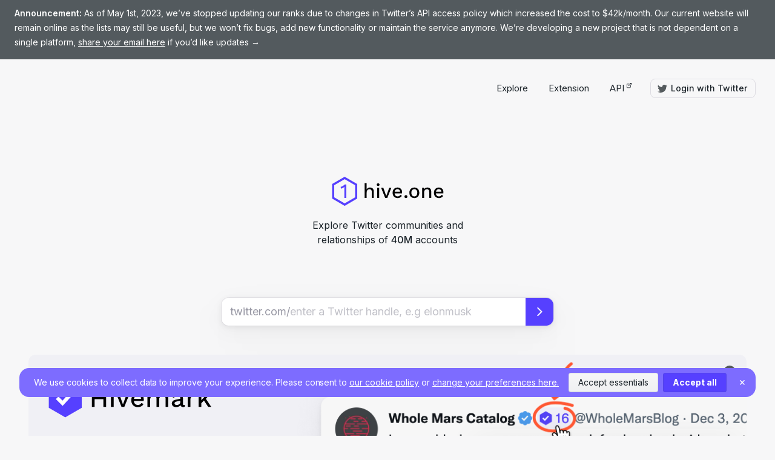

--- FILE ---
content_type: text/html; charset=utf-8
request_url: https://hive.one/
body_size: 9150
content:
<!DOCTYPE html><html lang="en"><head><title>hive.one – a new way to find reputable Twitter accounts</title><meta name="robots" content="index,follow"/><meta name="description" content="Finding the right people to follow on Twitter can be tricky. Our algorithm tracks Twitter communities and who they pay attention to – creating intuitive ranked lists to help you choose who to follow"/><meta name="twitter:card" content="summary_large_image"/><meta name="twitter:site" content="@hivedotone"/><meta name="twitter:creator" content="@hivedotone"/><meta property="og:title" content="hive.one – a new way to find reputable Twitter accounts"/><meta property="og:description" content="Finding the right people to follow on Twitter can be tricky. Our algorithm tracks Twitter communities and who they pay attention to – creating intuitive ranked lists to help you choose who to follow"/><meta property="og:url" content="https://hive.one"/><meta property="og:image" content="https://storage.googleapis.com/hive-public-files/hive-og-image.png"/><meta property="og:image:alt" content="hive.one – a new way to find reputable Twitter accounts"/><meta property="og:image:width" content="800"/><meta property="og:image:height" content="600"/><meta property="og:site_name" content="hive.one – a new way to find reputable Twitter accounts"/><link rel="canonical" href="https://hive.one"/><meta charSet="UTF-8"/><link rel="icon" type="image/png" sizes="32x32" href="/favicon-32x32.png"/><link rel="icon" type="image/png" sizes="16x16" href="/favicon-16x16.png"/><link rel="manifest" href="/manifest.json"/><meta name="theme-color" content="#f7f7f8"/><link rel="apple-touch-icon" href="https://storage.googleapis.com/hive-public-files/icons/touch-icon-iphone.png"/><link rel="apple-touch-icon" sizes="152x152" href="https://storage.googleapis.com/hive-public-files/icons/touch-icon-ipad.png"/><link rel="apple-touch-icon" sizes="180x180" href="https://storage.googleapis.com/hive-public-files/icons/touch-icon-iphone-retina.png"/><link rel="apple-touch-icon" sizes="167x167" href="https://storage.googleapis.com/hive-public-files/icons/touch-icon-ipad-retina.png"/><link href="https://storage.googleapis.com/hive-public-files/icons/apple_splash_2048.png" sizes="2048x2732" rel="apple-touch-startup-image"/><link href="https://storage.googleapis.com/hive-public-files/icons/apple_splash_1668.png" sizes="1668x2224" rel="apple-touch-startup-image"/><link href="https://storage.googleapis.com/hive-public-files/icons/apple_splash_1536.png" sizes="1536x2048" rel="apple-touch-startup-image"/><link href="https://storage.googleapis.com/hive-public-files/icons/apple_splash_1125.png" sizes="1125x2436" rel="apple-touch-startup-image"/><link href="https://storage.googleapis.com/hive-public-files/icons/apple_splash_1242.png" sizes="1242x2208" rel="apple-touch-startup-image"/><link href="https://storage.googleapis.com/hive-public-files/icons/apple_splash_750.png" sizes="750x1334" rel="apple-touch-startup-image"/><link href="https://storage.googleapis.com/hive-public-files/icons/apple_splash_640.png" sizes="640x1136" rel="apple-touch-startup-image"/><link rel="mask-icon" href="/safari-pinned-tab.svg" color="#5640ff"/><meta name="msapplication-TileColor" content="#603cba"/><meta name="viewport" content="width=device-width, initial-scale=1, maximum-scale=1, shrink-to-fit=no, viewport-fit=cover"/><meta name="next-head-count" content="34"/><meta charSet="UTF-8"/><link rel="icon" href="/favicon.ico"/><link rel="icon" type="image/png" sizes="32x32" href="/favicon-32x32.png"/><link rel="icon" type="image/png" sizes="16x16" href="/favicon-16x16.png"/><link rel="manifest" href="/manifest.json"/><meta name="theme-color" content="#ffffff"/><link rel="apple-touch-icon" href="https://storage.googleapis.com/hive-public-files/icons/touch-icon-iphone.png"/><link rel="apple-touch-icon" sizes="152x152" href="https://storage.googleapis.com/hive-public-files/icons/touch-icon-ipad.png"/><link rel="apple-touch-icon" sizes="180x180" href="https://storage.googleapis.com/hive-public-files/icons/touch-icon-iphone-retina.png"/><link rel="apple-touch-icon" sizes="167x167" href="https://storage.googleapis.com/hive-public-files/icons/touch-icon-ipad-retina.png"/><link href="https://storage.googleapis.com/hive-public-files/icons/apple_splash_2048.png" sizes="2048x2732" rel="apple-touch-startup-image"/><link href="https://storage.googleapis.com/hive-public-files/icons/apple_splash_1668.png" sizes="1668x2224" rel="apple-touch-startup-image"/><link href="https://storage.googleapis.com/hive-public-files/icons/apple_splash_1536.png" sizes="1536x2048" rel="apple-touch-startup-image"/><link href="https://storage.googleapis.com/hive-public-files/icons/apple_splash_1125.png" sizes="1125x2436" rel="apple-touch-startup-image"/><link href="https://storage.googleapis.com/hive-public-files/icons/apple_splash_1242.png" sizes="1242x2208" rel="apple-touch-startup-image"/><link href="https://storage.googleapis.com/hive-public-files/icons/apple_splash_750.png" sizes="750x1334" rel="apple-touch-startup-image"/><link href="https://storage.googleapis.com/hive-public-files/icons/apple_splash_640.png" sizes="640x1136" rel="apple-touch-startup-image"/><link rel="mask-icon" href="/safari-pinned-tab.svg" color="#5640ff"/><meta name="msapplication-TileColor" content="#603cba"/><style data-styled="" data-styled-version="5.3.6"></style><link rel="preload" href="/_next/static/css/207d6a14b1d847b0.css" as="style"/><link rel="stylesheet" href="/_next/static/css/207d6a14b1d847b0.css" data-n-g=""/><noscript data-n-css=""></noscript><script defer="" nomodule="" src="/_next/static/chunks/polyfills-c67a75d1b6f99dc8.js"></script><script src="/_next/static/chunks/webpack-5dccfde6231f011c.js" defer=""></script><script src="/_next/static/chunks/framework-bb5c596eafb42b22.js" defer=""></script><script src="/_next/static/chunks/main-a8530a387c195fdf.js" defer=""></script><script src="/_next/static/chunks/pages/_app-0962a7418fe63296.js" defer=""></script><script src="/_next/static/chunks/pages/index-d0ba5de411f75487.js" defer=""></script><script src="/_next/static/I9mZi1Ei_qe46j7ZwTFHK/_buildManifest.js" defer=""></script><script src="/_next/static/I9mZi1Ei_qe46j7ZwTFHK/_ssgManifest.js" defer=""></script></head><body><div id="__next" data-reactroot=""><div class="styled__Layout-sc-1e5tl83-0 epLwKX"><div class="flex items-center justify-between gap-x-6 bg-text-opaque-secondary px-6 pt-2.5 pb-4"><button type="button" class="lg:text-sm text-left text-[14px] leading-6 text-white" data-tf-popup="PW88uxaI" data-tf-opacity="100" data-tf-size="100" data-tf-iframe-props="title=Hive one announcement" data-tf-transitive-search-params="true" data-tf-medium="snippet"><strong class="font-semibold">Announcement:</strong> As of May 1st, 2023, we’ve stopped updating our ranks due to changes in Twitter’s API access policy which increased the cost to $42k/month. Our current website will remain online as the lists may still be useful, but we won’t fix bugs, add new functionality or maintain the service anymore. We’re developing a new project that is not dependent on a single platform,<!-- --> <span class="underline">share your email here</span> if you’d like updates →</button></div><div class="flex"><section class="min-h-screen w-full"><section style="max-width:100%" class="w-full mx-auto px-[5%] md:px-8"><header class="relative grid w-full grid-cols-2 items-center justify-center py-6 md:py-[32px]"><div class="block w-full"></div><div class="ml-auto flex w-full items-center justify-end text-[15px]"><div class="flex items-center space-x-8"><div><div><a target="" class="w-fit whitespace-nowrap justify-center items-center text-primary border border-transparent flex focus-visible:outline-none ring-[3px] ring-transparent focus-visible:ring-stroke-transparent-focusOutline hover:bg-background-element-transparent-hover active:bg-background-element-transparent-active 
        text-app-lg 
        leading-5 
        rounded-lg 
        px-[5px] py-[3px] mx-[-5px] my-[-3px]
       hidden text-landing-sm text-text-opaque md:flex relative" href="/explore">Explore</a></div></div><div><div><a target="" class="w-fit whitespace-nowrap justify-center items-center text-primary border border-transparent flex focus-visible:outline-none ring-[3px] ring-transparent focus-visible:ring-stroke-transparent-focusOutline hover:bg-background-element-transparent-hover active:bg-background-element-transparent-active 
        text-app-lg 
        leading-5 
        rounded-lg 
        px-[5px] py-[3px] mx-[-5px] my-[-3px]
       hidden text-landing-sm text-text-opaque md:flex relative" href="/extension">Extension</a></div></div><div><div><a target="_blank" class="w-fit whitespace-nowrap justify-center items-center text-primary border border-transparent flex focus-visible:outline-none ring-[3px] ring-transparent focus-visible:ring-stroke-transparent-focusOutline hover:bg-background-element-transparent-hover active:bg-background-element-transparent-active 
        text-app-lg 
        leading-5 
        rounded-lg 
        px-[5px] py-[3px] mx-[-5px] my-[-3px]
       hidden text-landing-sm text-text-opaque md:flex relative" href="https://borgapi.com/">API<span class="ml-[3px] -mr-[3px] h-full self-start"><svg width="10" height="10" viewBox="0 0 10 10" fill="none" xmlns="http://www.w3.org/2000/svg"><path fill-rule="evenodd" clip-rule="evenodd" d="M8.75 0.875C8.95711 0.875 9.125 1.04289 9.125 1.25V3.75C9.125 3.95711 8.95711 4.125 8.75 4.125C8.54289 4.125 8.375 3.95711 8.375 3.75V2.15533L4.51516 6.01516C4.36872 6.16161 4.13128 6.16161 3.98484 6.01516C3.83839 5.86872 3.83839 5.63128 3.98484 5.48484L7.84467 1.625H6.25C6.04289 1.625 5.875 1.45711 5.875 1.25C5.875 1.04289 6.04289 0.875 6.25 0.875H8.75ZM5.06818 2.375C5.27529 2.375 5.44318 2.54289 5.44318 2.75C5.44318 2.95711 5.27529 3.125 5.06818 3.125H2.25C1.90482 3.125 1.625 3.40482 1.625 3.75V7.75C1.625 8.09518 1.90482 8.375 2.25 8.375H6.25C6.59518 8.375 6.875 8.09518 6.875 7.75V4.93182C6.875 4.72471 7.04289 4.55682 7.25 4.55682C7.45711 4.55682 7.625 4.72471 7.625 4.93182V7.75C7.625 8.50939 7.00939 9.125 6.25 9.125H2.25C1.49061 9.125 0.875 8.50939 0.875 7.75V3.75C0.875 2.99061 1.49061 2.375 2.25 2.375H5.06818Z" fill="currentColor"></path><path fill-rule="evenodd" clip-rule="evenodd" d="M8.75 0.875C8.95711 0.875 9.125 1.04289 9.125 1.25V3.75C9.125 3.95711 8.95711 4.125 8.75 4.125C8.54289 4.125 8.375 3.95711 8.375 3.75V2.15533L4.51516 6.01516C4.36872 6.16161 4.13128 6.16161 3.98484 6.01516C3.83839 5.86872 3.83839 5.63128 3.98484 5.48484L7.84467 1.625H6.25C6.04289 1.625 5.875 1.45711 5.875 1.25C5.875 1.04289 6.04289 0.875 6.25 0.875H8.75ZM5.06818 2.375C5.27529 2.375 5.44318 2.54289 5.44318 2.75C5.44318 2.95711 5.27529 3.125 5.06818 3.125H2.25C1.90482 3.125 1.625 3.40482 1.625 3.75V7.75C1.625 8.09518 1.90482 8.375 2.25 8.375H6.25C6.59518 8.375 6.875 8.09518 6.875 7.75V4.93182C6.875 4.72471 7.04289 4.55682 7.25 4.55682C7.45711 4.55682 7.625 4.72471 7.625 4.93182V7.75C7.625 8.50939 7.00939 9.125 6.25 9.125H2.25C1.49061 9.125 0.875 8.50939 0.875 7.75V3.75C0.875 2.99061 1.49061 2.375 2.25 2.375H5.06818Z" fill="currentColor" fill-opacity="0.2"></path></svg></span></a></div></div></div><div class="ml-8"><button type="button" class="w-fit whitespace-nowrap justify-center items-center border border-stroke-transparent font-medium flex items-center hover:bg-background-element-transparent-hover active:bg-background-element-transparent-active focus-visible:outline-none ring-[3px] ring-transparent focus-visible:ring-stroke-transparent-focusOutline focus-visible:border-stroke-transparent-focus 
        text-app-base 
        leading-4 
        rounded-lg 
        px-[13px] py-[7px]
       whitespace-nowrap font-medium"><svg xmlns="http://www.w3.org/2000/svg" viewBox="0 0 16 16" width="16" height="16" fill="currentColor" class="mr-[6px] ml-[-2px] text-text-transparent-secondary"><path d="M5.026 15c6.038 0 9.341-5.003 9.341-9.334 0-.14 0-.282-.006-.422A6.685 6.685 0 0 0 16 3.542a6.658 6.658 0 0 1-1.889.518 3.301 3.301 0 0 0 1.447-1.817 6.533 6.533 0 0 1-2.087.793A3.286 3.286 0 0 0 7.875 6.03a9.325 9.325 0 0 1-6.767-3.429 3.289 3.289 0 0 0 1.018 4.382A3.323 3.323 0 0 1 .64 6.575v.045a3.288 3.288 0 0 0 2.632 3.218 3.203 3.203 0 0 1-.865.115 3.23 3.23 0 0 1-.614-.057 3.283 3.283 0 0 0 3.067 2.277A6.588 6.588 0 0 1 .78 13.58a6.32 6.32 0 0 1-.78-.045A9.344 9.344 0 0 0 5.026 15z"></path></svg>Login with Twitter</button></div></div></header></section><div class="styled__Content-sc-1e5tl83-1 iFDbml"><main><div><div class="styled__ConsentManager-sc-genij2-3 blEZIZ"></div></div><style>
      #nprogress {
        pointer-events: none;
      }
      #nprogress .bar {
        background: #5640FF;
        position: fixed;
        z-index: 9999;
        top: 0;
        left: 0;
        width: 100%;
        height: 3px;
      }
      #nprogress .peg {
        display: block;
        position: absolute;
        right: 0px;
        width: 100px;
        height: 100%;
        box-shadow: 0 0 10px #5640FF, 0 0 5px #5640FF;
        opacity: 1;
        -webkit-transform: rotate(3deg) translate(0px, -4px);
        -ms-transform: rotate(3deg) translate(0px, -4px);
        transform: rotate(3deg) translate(0px, -4px);
      }
      #nprogress .spinner {
        display: block;
        position: fixed;
        z-index: 1031;
        top: 15px;
        right: 15px;
      }
      #nprogress .spinner-icon {
        width: 18px;
        height: 18px;
        box-sizing: border-box;
        border: solid 2px transparent;
        border-top-color: #5640FF;
        border-left-color: #5640FF;
        border-radius: 50%;
        -webkit-animation: nprogresss-spinner 400ms linear infinite;
        animation: nprogress-spinner 400ms linear infinite;
      }
      .nprogress-custom-parent {
        overflow: hidden;
        position: relative;
      }
      .nprogress-custom-parent #nprogress .spinner,
      .nprogress-custom-parent #nprogress .bar {
        position: absolute;
      }
      @-webkit-keyframes nprogress-spinner {
        0% {
          -webkit-transform: rotate(0deg);
        }
        100% {
          -webkit-transform: rotate(360deg);
        }
      }
      @keyframes nprogress-spinner {
        0% {
          transform: rotate(0deg);
        }
        100% {
          transform: rotate(360deg);
        }
      }
    </style><section style="max-width:1280px" class="w-full mx-auto px-[5%] md:px-8 flex flex-col items-center justify-center pt-[72px] text-center sm:pt-[98px]"><div class="mb-[20px] w-[190px]"><a href="/"><img src="/logo/main.svg" alt="Hive.one"/></a></div><h1 class="mx-auto max-w-[258px]">Explore Twitter communities and relationships of<!-- --> <span class="font-medium">40M</span> accounts</h1><div class="mt-16 flex w-full justify-center sm:mt-[84px]"><form class="w-full max-w-[548px]"><div class="relative mx-auto flex w-full items-center bg-white text-app-xl pl-[14px] focus-within:drop-shadow-menu focus-within:shadow-outline-light border-none rounded-xl h-[46px] shadow-outline"><div class="flex w-full gap-[8px]"><div class="text-text-opaque-faded">twitter.com</div><div class="text-text-opaque-faded">/</div><input type="text" class="w-full placeholder-text-opaque-faded outline-none   placeholder:opacity-60" autofocus="" required="" placeholder="enter a Twitter handle, e.g elonmusk" value=""/></div><button type="submit" class="w-fit whitespace-nowrap justify-center items-center border border-transparent bg-primary text-white font-medium flex items-center hover:bg-primary-hover active:bg-primary-active ring-[3px] ring-transparent focus-visible:ring-stroke-transparent-focusOutline focus-visible:outline-none 
        text-app-xl 
        leading-5 
        rounded-xl p-[12px]
       rounded-l-none"><svg width="20" height="20" viewBox="0 0 20 20" fill="none" xmlns="http://www.w3.org/2000/svg"><path fill-rule="evenodd" clip-rule="evenodd" d="M6.52459 16.9129C6.15847 16.5467 6.15847 15.9531 6.52459 15.587L12.1117 9.99994L6.52459 4.41285C6.15847 4.04674 6.15847 3.45314 6.52459 3.08703C6.8907 2.72091 7.4843 2.72091 7.85041 3.08703L14.7633 9.99994L7.85041 16.9129C7.4843 17.279 6.8907 17.279 6.52459 16.9129Z" fill="white"></path></svg></button></div></form></div></section><section style="max-width:1186px" class="w-full mx-auto px-[5%] md:px-8 relative mt-[88px] flex flex-col items-start gap-4 overflow-hidden bg-background-dark px-[5%] md:mt-12 md:-mb-[60px] md:flex-row md:gap-12 md:px-10 lg:rounded-xl"><button type="button" class="w-fit whitespace-nowrap justify-center items-center border border-transparent flex font-medium focus-visible:outline-none ring-[3px] ring-transparent focus-visible:ring-stroke-transparent-focusOutline hover:bg-background-element-transparent-hover active:bg-background-element-transparent-active 
        text-app-lg 
        leading-5 
        rounded-lg 
        p-[9px]
       absolute top-2 right-2 z-10"><svg xmlns="http://www.w3.org/2000/svg" viewBox="0 0 16 16" width="20" height="20" fill="currentColor" class=" text-text-transparent-secondary"><path d="M16 8A8 8 0 1 1 0 8a8 8 0 0 1 16 0zM5.354 4.646a.5.5 0 1 0-.708.708L7.293 8l-2.647 2.646a.5.5 0 0 0 .708.708L8 8.707l2.646 2.647a.5.5 0 0 0 .708-.708L8.707 8l2.647-2.646a.5.5 0 0 0-.708-.708L8 7.293 5.354 4.646z"></path></svg></button><div class="mt-10 flex flex-col items-start md:my-10"><img src="/logo/hivemark-logo.svg" alt="Hivemark logo" class="mb-5 h-14 md:mb-6 md:h-16"/><h2 class="mb-2 text-landing-lg font-black md:text-landing-xl">Spot notable accounts on Twitter</h2><h3 class="text-opaque mb-6 text-landing-base">See which communities they belong to on hover.</h3><div class="flex flex-row items-center gap-6 md:flex-col md:items-start"><div><a target="" class="w-fit whitespace-nowrap justify-center items-center border border-transparent bg-primary text-white font-medium flex items-center hover:bg-primary-hover active:bg-primary-active ring-[3px] ring-transparent focus-visible:ring-stroke-transparent-focusOutline focus-visible:outline-none 
        text-app-lg 
        leading-5 
        rounded-lg 
        px-[15px] py-[9px]
       relative" href="https://chrome.google.com/webstore/detail/hiveone/mnoehnpjloehldgggbfhbangomlljinm"><svg xmlns="http://www.w3.org/2000/svg" viewBox="0 0 16 16" width="20" height="20" fill="currentColor" class="mr-[8px] ml-[-3px]"><path fill-rule="evenodd" d="M16 8a8.001 8.001 0 0 1-7.022 7.94l1.902-7.098a2.995 2.995 0 0 0 .05-1.492A2.977 2.977 0 0 0 10.237 6h5.511A8 8 0 0 1 16 8ZM0 8a8 8 0 0 0 7.927 8l1.426-5.321a2.978 2.978 0 0 1-.723.255 2.979 2.979 0 0 1-1.743-.147 2.986 2.986 0 0 1-1.043-.7L.633 4.876A7.975 7.975 0 0 0 0 8Zm5.004-.167L1.108 3.936A8.003 8.003 0 0 1 15.418 5H8.066a2.979 2.979 0 0 0-1.252.243 2.987 2.987 0 0 0-1.81 2.59ZM8 10a2 2 0 1 0 0-4 2 2 0 0 0 0 4Z"></path></svg>Install on Chrome</a></div><div><a target="" class="w-fit whitespace-nowrap justify-center items-center text-primary border border-transparent flex focus-visible:outline-none ring-[3px] ring-transparent focus-visible:ring-stroke-transparent-focusOutline hover:bg-background-element-transparent-hover active:bg-background-element-transparent-active 
        text-app-xl 
        leading-5 
        rounded-lg px-[5px] py-[3px] mx-[-5px]
       relative" href="/extension">Learn More</a></div></div></div><div class="my-2 max-w-[896px] md:mt-[5%] lg:mt-3"><img src="/extension/hover-popover.png" alt="Hive.one extension popup" style="position:relative;margin-left:-9.475218658892128%;margin-right:-40.08746355685131%;width:149.56268221574345%;max-width:1026px;margin-top:-0%;margin-bottom:-34.98542274052478%"/></div></section><section style="max-width:1186px" class="w-full mx-auto px-[5%] md:px-8 relative mt-[88px] flex flex-col !px-0 md:mt-12 md:px-[5%]"><h2 id="faq" class="mx-auto text-center text-landing-xl font-bold md:text-landing-3xl">FAQ</h2><div class="relative mt-14 flex flex-wrap gap-12 bg-background-dark p-[5%] md:mt-16 md:gap-20 md:rounded-2xl md:px-12 md:py-8"><div class="min-w-[16em] flex-1"><div class="mb-2"><h3 class="text-landing-lg font-bold">Hive</h3></div><div class="text-landing-sm md:text-landing-base"><div class="mb-4"><a class="border-b border-current" href="/#faq-0">Can Hive index/rank me?</a></div><div class="mb-4"><a class="border-b border-current" href="/#faq-1">Can I follow/unfollow/mute/block people from hive lists?</a></div><div class="mb-4"><a class="border-b border-current" href="/#faq-2">Can I report issues with rankings?</a></div><div class="mb-4"><a class="border-b border-current" href="/#faq-3">Does Hive read my personal information on Twitter?</a></div><div class="mb-4"><a class="border-b border-current" href="/#faq-4">Will Hive sell my private data?</a></div><div class="mb-4"><a class="border-b border-current" href="/#faq-5">Can Hive map community X that I am part of?</a></div><div class="mb-4"><a class="border-b border-current" href="/#faq-6">Does Hive have an API that I can build on top of?</a></div><div class="mb-4"><a class="border-b border-current" href="/#faq-7">Does Hive allow me to modify my profile?</a></div><div class="mb-4"><a class="border-b border-current" href="/#faq-8">Can I suggest a feature?</a></div><div class="mb-4"><a class="border-b border-current" href="/#faq-9">Does Hive have a bias?</a></div></div></div><div class="min-w-[16em] flex-1"><div class="mb-2"><h3 class="text-landing-lg font-bold">Algorithm</h3></div><div class="text-landing-sm md:text-landing-base"><div class="mb-4"><a class="border-b border-current" href="/#faq-algo-0">What are the rankings based on?</a></div><div class="mb-4"><a class="border-b border-current" href="/#faq-algo-1">What determines which community rankings I show up in?</a></div><div class="mb-4"><a class="border-b border-current" href="/#faq-algo-2">My account doesn&#x27;t show up on Hive.one at all. Why?</a></div><div class="mb-4"><a class="border-b border-current" href="/#faq-algo-3">I&#x27;m not really in community X. Why am I in the ranking?</a></div><div class="mb-4"><a class="border-b border-current" href="/#faq-algo-4">I&#x27;m definitely in community X. Why am I not showing up in the ranking?</a></div><div class="mb-4"><a class="border-b border-current" href="/#faq-algo-5">There&#x27;s a community that I&#x27;m a part of which you don&#x27;t have on the site. Why not?</a></div><div class="mb-4"><a class="border-b border-current" href="/#faq-algo-6">How often are these rankings updated?</a></div><div class="mb-4"><a class="border-b border-current" href="/#faq-algo-7">How do I increase my rank?</a></div><div class="mb-4"><a class="border-b border-current" href="/#faq-algo-8">How are communities named?</a></div><div class="mb-4"><a class="border-b border-current" href="/#faq-algo-9">I&#x27;m suspicious that these rankings are biased. Are they?</a></div></div></div></div><div class="relative mx-auto mt-[72px] flex max-w-[740px] flex-col gap-8 px-[5%]"><h2 class="text-landing-2xl font-bold">Hive</h2><div class="relative mb-4"><div id="faq-0" class="absolute top-[-50px]"></div><h3 class="text-landing-base font-bold md:text-landing-lg">Can Hive index/rank me?</h3><p class="text-landing-base">We have indexed about 40M twitter accounts at moment, usually updated once a month. If your account is not being indexed/ranked at the moment, the simplest way to ensure that it does is by signing into hive with your Twitter account.</p></div><div class="relative mb-4"><div id="faq-1" class="absolute top-[-50px]"></div><h3 class="text-landing-base font-bold md:text-landing-lg">Can I follow/unfollow/mute/block people from hive lists?</h3><p class="text-landing-base">Yes you can. You do it from the community list interface. Each row has a menu that allows you perform the relevant actions. You can also perform these actions in bulk by selecting multiple accounts in the list.</p></div><div class="relative mb-4"><div id="faq-2" class="absolute top-[-50px]"></div><h3 class="text-landing-base font-bold md:text-landing-lg">Can I report issues with rankings?</h3><p class="text-landing-base">There are two ways you can do this:<br/><ul class="mt-2 list-outside list-disc pl-5"><li>Message us on twitter<!-- --> <a target="_blank" class="border-b border-current" href="https://twitter.com/hivedotone">@hivedotone</a>.</li><li>Community list interface has a menu on each row that allows you to provide feedback for individual accounts. You can also select multple accounts and provide feedback for them simultaneously.</li></ul></p></div><div class="relative mb-4"><div id="faq-3" class="absolute top-[-50px]"></div><h3 class="text-landing-base font-bold md:text-landing-lg">Does Hive read my personal information on Twitter?</h3><p class="text-landing-base">Hive is designed to evaluate people&#x27;s public reputation only. We do not read, access or analyse any private activity.</p></div><div class="relative mb-4"><div id="faq-4" class="absolute top-[-50px]"></div><h3 class="text-landing-base font-bold md:text-landing-lg">Will Hive sell my private data?</h3><p class="text-landing-base">No. Hive doesn&#x27;t keep any private data on hand and will not sell it</p></div><div class="relative mb-4"><div id="faq-5" class="absolute top-[-50px]"></div><h3 class="text-landing-base font-bold md:text-landing-lg">Can Hive map community X that I am part of?</h3><p class="text-landing-base">Our coverage of communities on Twitter is far from complete. We will be expanding our coverage gradually. If you have a community you want us to map next you can submit suggestions<!-- --> <a target="_blank" class="border-b border-current" href="https://hive-one.typeform.com/to/RiRlK9ws?typeform-source=t.co">here</a>. We read them all, really!</p></div><div class="relative mb-4"><div id="faq-6" class="absolute top-[-50px]"></div><h3 class="text-landing-base font-bold md:text-landing-lg">Does Hive have an API that I can build on top of?</h3><p class="text-landing-base">Yes. Please sign up<!-- --> <a target="_blank" class="border-b border-current" href="https://borgapi.com/">here</a></p></div><div class="relative mb-4"><div id="faq-7" class="absolute top-[-50px]"></div><h3 class="text-landing-base font-bold md:text-landing-lg">Does Hive allow me to modify my profile?</h3><p class="text-landing-base">At the moment, this is not possible. In future however, this might be possible. If you have any use case and/or ideas you&#x27;d like to share, we&#x27;d love to hear from you. Tweet at us<!-- --> <a target="_blank" class="border-b border-current" href="https://twitter.com/hivedotone">@hivedotone</a></p></div><div class="relative mb-4"><div id="faq-8" class="absolute top-[-50px]"></div><h3 class="text-landing-base font-bold md:text-landing-lg">Can I suggest a feature?</h3><p class="text-landing-base">Yes. We would love to hear from you. Tweet at us<!-- --> <a target="_blank" class="border-b border-current" href="https://twitter.com/hivedotone">@hivedotone</a></p></div><div class="relative mb-4"><div id="faq-9" class="absolute top-[-50px]"></div><h3 class="text-landing-base font-bold md:text-landing-lg">Does Hive have a bias?</h3><p class="text-landing-base">Our rankings don’t involve manual human input. Of course, all algorithms have some kinds of biases. But, algorithms with very different assumptions which are intended to measure importance on social networks give very similar results. This is not surprising since in a given community some accounts clearly <strong>are</strong> <!-- -->more important than others. We’re simply reporting that as accurately as we can.</p></div><h2 class="mt-10 text-landing-2xl font-bold">Algorithm</h2><div class="relative mb-4"><div id="faq-algo-0" class="absolute top-[-50px]"></div><h3 class="text-landing-base font-bold md:text-landing-lg">What are the rankings based on?</h3><p class="text-landing-base">Rankings are intended to measure importance with respect to a given community. This is computed mostly from the Twitter follow graph with some contribution from the Twitter list graph. Essentially: high ranking accounts are followed by many other high ranking accounts.<br/><br/>We index likes, retweets, tweets, etc (which you can find on profile pages) but don’t yet incorporate them into rankings. In the future we will.</p></div><div class="relative mb-4"><div id="faq-algo-1" class="absolute top-[-50px]"></div><h3 class="text-landing-base font-bold md:text-landing-lg">What determines which community rankings I show up in?</h3><p class="text-landing-base">Community membership is inferred from followings, followers, and Twitter lists. In the future we will also incorporate likes, retweets, tweets, etc.</p></div><div class="relative mb-4"><div id="faq-algo-2" class="absolute top-[-50px]"></div><h3 class="text-landing-base font-bold md:text-landing-lg">My account doesn&#x27;t show up on Hive.one at all. Why?</h3><p class="text-landing-base">Our coverage of accounts on Twitter isn’t complete. We’re expanding our index of accounts over time, prioritizing the most important ones first.</p></div><div class="relative mb-4"><div id="faq-algo-3" class="absolute top-[-50px]"></div><h3 class="text-landing-base font-bold md:text-landing-lg">I&#x27;m not really in community X. Why am I in the ranking?</h3><p class="text-landing-base">If enough members of a community follow you, and/or you follow enough of them, we could mistakenly infer that you belong to that community. We have upcoming changes which will ameliorate this issue. In general, we’re constantly working to make our algorithm more precise in this regard.<br/><br/>If you <em>really</em> have no relation to a community whatsoever but appear on its ranking, we’d like to hear about it! Please shoot us a message on Twitter<!-- --> <a target="_blank" class="border-b border-current" href="https://twitter.com/hivedotone">@hivedotone</a></p></div><div class="relative mb-4"><div id="faq-algo-4" class="absolute top-[-50px]"></div><h3 class="text-landing-base font-bold md:text-landing-lg">I&#x27;m definitely in community X. Why am I not showing up in the ranking?</h3><p class="text-landing-base">We’re aware of anomalous cases which could cause this and have changes upcoming to fix them. These cases occur with extremes of following/followers. For instance, if you follow 0 people and are followed by 10 million accounts. Or, if you follow 50k accounts and are followed by 10 million accounts.<br/><br/>If you don’t fit an anomalous case like that and still don’t show up in a ranking that you should, we’d like to hear about it! Please shoot us a message on Twitter<!-- --> <a target="_blank" class="border-b border-current" href="https://twitter.com/hivedotone">@hivedotone</a></p></div><div class="relative mb-4"><div id="faq-algo-5" class="absolute top-[-50px]"></div><h3 class="text-landing-base font-bold md:text-landing-lg">There&#x27;s a community that I&#x27;m a part of which you don&#x27;t have on the site. Why not?</h3><p class="text-landing-base">Our coverage of communities on Twitter is far from complete. We will be expanding our coverage gradually. If you have a community you want us to map next you can submit suggestions<!-- --> <a target="_blank" class="border-b border-current" href="https://hive-one.typeform.com/to/RiRlK9ws?typeform-source=t.co">here</a>. We read them all, really!</p></div><div class="relative mb-4"><div id="faq-algo-6" class="absolute top-[-50px]"></div><h3 class="text-landing-base font-bold md:text-landing-lg">How often are these rankings updated?</h3><p class="text-landing-base">We currently update rankings once a month, but that may change in the future.</p></div><div class="relative mb-4"><div id="faq-algo-7" class="absolute top-[-50px]"></div><h3 class="text-landing-base font-bold md:text-landing-lg">How do I increase my rank?</h3><p class="text-landing-base">Get more (important) followers! There are no special tricks here. Whenever we incorporate tweet interactions in the future you can add “and get more engagement from the community”. Since that is highly correlated with getting followers anyway, the advice is pretty much the same.</p></div><div class="relative mb-4"><div id="faq-algo-8" class="absolute top-[-50px]"></div><h3 class="text-landing-base font-bold md:text-landing-lg">How are communities named?</h3><p class="text-landing-base">We have an automated process which names communities. That process is currently very simple. We review community names and modify them before publishing. In the future we will make this process more intelligent. If you think a community is misnamed, please shoot us a message on Twitter<!-- --> <a target="_blank" class="border-b border-current" href="https://twitter.com/hivedotone">@hivedotone</a></p></div><div class="relative mb-4"><div id="faq-algo-9" class="absolute top-[-50px]"></div><h3 class="text-landing-base font-bold md:text-landing-lg">I&#x27;m suspicious that these rankings are biased. Are they?</h3><p class="text-landing-base">Our rankings don’t involve manual human input. Of course, all algorithms have some kinds of biases. But, algorithms with very different assumptions which are intended to measure importance on social networks give very similar results. This is not surprising since in a given community some accounts clearly <strong>are</strong> <!-- -->more important than others. We’re simply reporting that as accurately as we can.</p></div></div><div class="relative mx-auto my-[88px] flex max-w-[740px] flex-col px-[5%] text-center md:my-[208px]"><h3 class="mb-3 text-landing-lg md:text-landing-xl">Didn’t answer your question?</h3><p class="text-landing-base">Email us at<!-- --> <a class=" text-primary" href="mailto:info@hive.one">info@hive.one</a></p></div></section><div class="mt-[64px] w-full bg-[#F0F0F5] pt-10 pb-8 sm:pb-10"><section style="max-width:100%" class="w-full mx-auto px-[5%] md:px-8"><div class="mx-auto max-w-[500px] col-count-2 col-gap-3xl md:col-count-3"><div class="break-inside-avoid pb-9"><h3 class="mb-3 text-landing-sm text-text-opaque-faded">Social</h3><div><div class="mb-4 flex justify-start"><div><a target="_blank" class="w-fit whitespace-nowrap justify-center items-center text-primary border border-transparent flex focus-visible:outline-none ring-[3px] ring-transparent focus-visible:ring-stroke-transparent-focusOutline hover:bg-background-element-transparent-hover active:bg-background-element-transparent-active 
        text-app-lg 
        leading-5 
        rounded-lg 
        px-[5px] py-[3px] mx-[-5px] my-[-3px]
       text-landing-sm text-text-opaque relative" href="https://hivedotone.substack.com">Substack<span class="ml-[3px] -mr-[3px] h-full self-start"><svg width="10" height="10" viewBox="0 0 10 10" fill="none" xmlns="http://www.w3.org/2000/svg"><path fill-rule="evenodd" clip-rule="evenodd" d="M8.75 0.875C8.95711 0.875 9.125 1.04289 9.125 1.25V3.75C9.125 3.95711 8.95711 4.125 8.75 4.125C8.54289 4.125 8.375 3.95711 8.375 3.75V2.15533L4.51516 6.01516C4.36872 6.16161 4.13128 6.16161 3.98484 6.01516C3.83839 5.86872 3.83839 5.63128 3.98484 5.48484L7.84467 1.625H6.25C6.04289 1.625 5.875 1.45711 5.875 1.25C5.875 1.04289 6.04289 0.875 6.25 0.875H8.75ZM5.06818 2.375C5.27529 2.375 5.44318 2.54289 5.44318 2.75C5.44318 2.95711 5.27529 3.125 5.06818 3.125H2.25C1.90482 3.125 1.625 3.40482 1.625 3.75V7.75C1.625 8.09518 1.90482 8.375 2.25 8.375H6.25C6.59518 8.375 6.875 8.09518 6.875 7.75V4.93182C6.875 4.72471 7.04289 4.55682 7.25 4.55682C7.45711 4.55682 7.625 4.72471 7.625 4.93182V7.75C7.625 8.50939 7.00939 9.125 6.25 9.125H2.25C1.49061 9.125 0.875 8.50939 0.875 7.75V3.75C0.875 2.99061 1.49061 2.375 2.25 2.375H5.06818Z" fill="currentColor"></path><path fill-rule="evenodd" clip-rule="evenodd" d="M8.75 0.875C8.95711 0.875 9.125 1.04289 9.125 1.25V3.75C9.125 3.95711 8.95711 4.125 8.75 4.125C8.54289 4.125 8.375 3.95711 8.375 3.75V2.15533L4.51516 6.01516C4.36872 6.16161 4.13128 6.16161 3.98484 6.01516C3.83839 5.86872 3.83839 5.63128 3.98484 5.48484L7.84467 1.625H6.25C6.04289 1.625 5.875 1.45711 5.875 1.25C5.875 1.04289 6.04289 0.875 6.25 0.875H8.75ZM5.06818 2.375C5.27529 2.375 5.44318 2.54289 5.44318 2.75C5.44318 2.95711 5.27529 3.125 5.06818 3.125H2.25C1.90482 3.125 1.625 3.40482 1.625 3.75V7.75C1.625 8.09518 1.90482 8.375 2.25 8.375H6.25C6.59518 8.375 6.875 8.09518 6.875 7.75V4.93182C6.875 4.72471 7.04289 4.55682 7.25 4.55682C7.45711 4.55682 7.625 4.72471 7.625 4.93182V7.75C7.625 8.50939 7.00939 9.125 6.25 9.125H2.25C1.49061 9.125 0.875 8.50939 0.875 7.75V3.75C0.875 2.99061 1.49061 2.375 2.25 2.375H5.06818Z" fill="currentColor" fill-opacity="0.2"></path></svg></span></a></div></div><div class="mb-4 flex justify-start"><div><a target="_blank" class="w-fit whitespace-nowrap justify-center items-center text-primary border border-transparent flex focus-visible:outline-none ring-[3px] ring-transparent focus-visible:ring-stroke-transparent-focusOutline hover:bg-background-element-transparent-hover active:bg-background-element-transparent-active 
        text-app-lg 
        leading-5 
        rounded-lg 
        px-[5px] py-[3px] mx-[-5px] my-[-3px]
       text-landing-sm text-text-opaque relative" href="https://twitter.com/hivedotone">Twitter<span class="ml-[3px] -mr-[3px] h-full self-start"><svg width="10" height="10" viewBox="0 0 10 10" fill="none" xmlns="http://www.w3.org/2000/svg"><path fill-rule="evenodd" clip-rule="evenodd" d="M8.75 0.875C8.95711 0.875 9.125 1.04289 9.125 1.25V3.75C9.125 3.95711 8.95711 4.125 8.75 4.125C8.54289 4.125 8.375 3.95711 8.375 3.75V2.15533L4.51516 6.01516C4.36872 6.16161 4.13128 6.16161 3.98484 6.01516C3.83839 5.86872 3.83839 5.63128 3.98484 5.48484L7.84467 1.625H6.25C6.04289 1.625 5.875 1.45711 5.875 1.25C5.875 1.04289 6.04289 0.875 6.25 0.875H8.75ZM5.06818 2.375C5.27529 2.375 5.44318 2.54289 5.44318 2.75C5.44318 2.95711 5.27529 3.125 5.06818 3.125H2.25C1.90482 3.125 1.625 3.40482 1.625 3.75V7.75C1.625 8.09518 1.90482 8.375 2.25 8.375H6.25C6.59518 8.375 6.875 8.09518 6.875 7.75V4.93182C6.875 4.72471 7.04289 4.55682 7.25 4.55682C7.45711 4.55682 7.625 4.72471 7.625 4.93182V7.75C7.625 8.50939 7.00939 9.125 6.25 9.125H2.25C1.49061 9.125 0.875 8.50939 0.875 7.75V3.75C0.875 2.99061 1.49061 2.375 2.25 2.375H5.06818Z" fill="currentColor"></path><path fill-rule="evenodd" clip-rule="evenodd" d="M8.75 0.875C8.95711 0.875 9.125 1.04289 9.125 1.25V3.75C9.125 3.95711 8.95711 4.125 8.75 4.125C8.54289 4.125 8.375 3.95711 8.375 3.75V2.15533L4.51516 6.01516C4.36872 6.16161 4.13128 6.16161 3.98484 6.01516C3.83839 5.86872 3.83839 5.63128 3.98484 5.48484L7.84467 1.625H6.25C6.04289 1.625 5.875 1.45711 5.875 1.25C5.875 1.04289 6.04289 0.875 6.25 0.875H8.75ZM5.06818 2.375C5.27529 2.375 5.44318 2.54289 5.44318 2.75C5.44318 2.95711 5.27529 3.125 5.06818 3.125H2.25C1.90482 3.125 1.625 3.40482 1.625 3.75V7.75C1.625 8.09518 1.90482 8.375 2.25 8.375H6.25C6.59518 8.375 6.875 8.09518 6.875 7.75V4.93182C6.875 4.72471 7.04289 4.55682 7.25 4.55682C7.45711 4.55682 7.625 4.72471 7.625 4.93182V7.75C7.625 8.50939 7.00939 9.125 6.25 9.125H2.25C1.49061 9.125 0.875 8.50939 0.875 7.75V3.75C0.875 2.99061 1.49061 2.375 2.25 2.375H5.06818Z" fill="currentColor" fill-opacity="0.2"></path></svg></span></a></div></div></div></div><div class="break-inside-avoid pb-9"><h3 class="mb-3 text-landing-sm text-text-opaque-faded">Legal</h3><div><div class="mb-4 flex justify-start"><div><a target="" class="w-fit whitespace-nowrap justify-center items-center text-primary border border-transparent flex focus-visible:outline-none ring-[3px] ring-transparent focus-visible:ring-stroke-transparent-focusOutline hover:bg-background-element-transparent-hover active:bg-background-element-transparent-active 
        text-app-lg 
        leading-5 
        rounded-lg 
        px-[5px] py-[3px] mx-[-5px] my-[-3px]
       text-landing-sm text-text-opaque relative" href="/impressum">Impressum</a></div></div><div class="mb-4 flex justify-start"><div><a target="" class="w-fit whitespace-nowrap justify-center items-center text-primary border border-transparent flex focus-visible:outline-none ring-[3px] ring-transparent focus-visible:ring-stroke-transparent-focusOutline hover:bg-background-element-transparent-hover active:bg-background-element-transparent-active 
        text-app-lg 
        leading-5 
        rounded-lg 
        px-[5px] py-[3px] mx-[-5px] my-[-3px]
       text-landing-sm text-text-opaque relative" href="/cookie-policy">Cookie Policy</a></div></div><div class="mb-4 flex justify-start"><div><a target="" class="w-fit whitespace-nowrap justify-center items-center text-primary border border-transparent flex focus-visible:outline-none ring-[3px] ring-transparent focus-visible:ring-stroke-transparent-focusOutline hover:bg-background-element-transparent-hover active:bg-background-element-transparent-active 
        text-app-lg 
        leading-5 
        rounded-lg 
        px-[5px] py-[3px] mx-[-5px] my-[-3px]
       text-landing-sm text-text-opaque relative" href="/privacy">Privacy Policy</a></div></div></div></div><div class="break-inside-avoid pb-9"><h3 class="mb-3 text-landing-sm text-text-opaque-faded">Company</h3><div><div class="mb-4 flex justify-start"><div><a target="" class="w-fit whitespace-nowrap justify-center items-center text-primary border border-transparent flex focus-visible:outline-none ring-[3px] ring-transparent focus-visible:ring-stroke-transparent-focusOutline hover:bg-background-element-transparent-hover active:bg-background-element-transparent-active 
        text-app-lg 
        leading-5 
        rounded-lg 
        px-[5px] py-[3px] mx-[-5px] my-[-3px]
       text-landing-sm text-text-opaque relative" href="https://apply.workable.com/borg/"><div class="flex items-center">Careers<span class="ml-[4px] inline-block rounded-full border border-primary px-[5px] py-[1px] text-landing-xs font-medium leading-3 text-primary">Hiring</span></div></a></div></div><div class="mb-4 flex justify-start"><div><a target="" class="w-fit whitespace-nowrap justify-center items-center text-primary border border-transparent flex focus-visible:outline-none ring-[3px] ring-transparent focus-visible:ring-stroke-transparent-focusOutline hover:bg-background-element-transparent-hover active:bg-background-element-transparent-active 
        text-app-lg 
        leading-5 
        rounded-lg 
        px-[5px] py-[3px] mx-[-5px] my-[-3px]
       text-landing-sm text-text-opaque relative" href="mailto:info@hive.one">Contact Us</a></div></div></div></div></div><a class="relative top-[1px] mt-4 mb-16 flex items-end justify-center whitespace-nowrap hover:text-primary active:text-primary-hover" target="_blank" href="https://borgapi.com/"><span class="text-landing-xs">Powered by </span><span class="relative mx-1 h-[16px] w-[50px]"><svg width="100%" height="100%" viewBox="0 0 51 16" fill="none" xmlns="http://www.w3.org/2000/svg"><path fill-rule="evenodd" clip-rule="evenodd" d="M2.5 2H0.5V4H2.5V2ZM4.50006 2.00001H6.50006V4.00001H4.50006V2.00001ZM8.49998 2.00001H10.5V4.00001H8.49998V2.00001ZM8.49998 6.00001H10.5V8.00001H8.49998V6.00001ZM10.5 10H8.49998V12H10.5V10ZM4.50006 6.00001H6.50006V8.00001H4.50006V6.00001ZM6.50006 10H4.50006V12H6.50006V10ZM0.5 6.00001H2.5V8.00001H0.5V6.00001ZM2.5 10H0.5V12H2.5V10Z" fill="currentColor"></path><path fill-rule="evenodd" clip-rule="evenodd" d="M16.5 0H14.5V12H16.5H16.5H22.5V4H16.5V0ZM20.4999 10H16.5V6H20.4999V10ZM50.5 12H50.5V4H42.5V12H48.5V14H44.5V16L48.5 16H50.5V12ZM36.5 4H34.5V12H36.5V6H40.5V4H36.5H36.5ZM24.5 4H32.5V12H24.5V4ZM26.4999 6H30.4999V10H26.4999V6ZM44.5 6H48.5V10H44.5V6Z" fill="currentColor"></path></svg></span> <span class="text-landing-xs">API</span><span class="relative bottom-[9px] ml-1"><svg width="10" height="10" viewBox="0 0 10 10" fill="none" xmlns="http://www.w3.org/2000/svg"><path fill-rule="evenodd" clip-rule="evenodd" d="M8.75 0.875C8.95711 0.875 9.125 1.04289 9.125 1.25V3.75C9.125 3.95711 8.95711 4.125 8.75 4.125C8.54289 4.125 8.375 3.95711 8.375 3.75V2.15533L4.51516 6.01516C4.36872 6.16161 4.13128 6.16161 3.98484 6.01516C3.83839 5.86872 3.83839 5.63128 3.98484 5.48484L7.84467 1.625H6.25C6.04289 1.625 5.875 1.45711 5.875 1.25C5.875 1.04289 6.04289 0.875 6.25 0.875H8.75ZM5.06818 2.375C5.27529 2.375 5.44318 2.54289 5.44318 2.75C5.44318 2.95711 5.27529 3.125 5.06818 3.125H2.25C1.90482 3.125 1.625 3.40482 1.625 3.75V7.75C1.625 8.09518 1.90482 8.375 2.25 8.375H6.25C6.59518 8.375 6.875 8.09518 6.875 7.75V4.93182C6.875 4.72471 7.04289 4.55682 7.25 4.55682C7.45711 4.55682 7.625 4.72471 7.625 4.93182V7.75C7.625 8.50939 7.00939 9.125 6.25 9.125H2.25C1.49061 9.125 0.875 8.50939 0.875 7.75V3.75C0.875 2.99061 1.49061 2.375 2.25 2.375H5.06818Z" fill="currentColor"></path><path fill-rule="evenodd" clip-rule="evenodd" d="M8.75 0.875C8.95711 0.875 9.125 1.04289 9.125 1.25V3.75C9.125 3.95711 8.95711 4.125 8.75 4.125C8.54289 4.125 8.375 3.95711 8.375 3.75V2.15533L4.51516 6.01516C4.36872 6.16161 4.13128 6.16161 3.98484 6.01516C3.83839 5.86872 3.83839 5.63128 3.98484 5.48484L7.84467 1.625H6.25C6.04289 1.625 5.875 1.45711 5.875 1.25C5.875 1.04289 6.04289 0.875 6.25 0.875H8.75ZM5.06818 2.375C5.27529 2.375 5.44318 2.54289 5.44318 2.75C5.44318 2.95711 5.27529 3.125 5.06818 3.125H2.25C1.90482 3.125 1.625 3.40482 1.625 3.75V7.75C1.625 8.09518 1.90482 8.375 2.25 8.375H6.25C6.59518 8.375 6.875 8.09518 6.875 7.75V4.93182C6.875 4.72471 7.04289 4.55682 7.25 4.55682C7.45711 4.55682 7.625 4.72471 7.625 4.93182V7.75C7.625 8.50939 7.00939 9.125 6.25 9.125H2.25C1.49061 9.125 0.875 8.50939 0.875 7.75V3.75C0.875 2.99061 1.49061 2.375 2.25 2.375H5.06818Z" fill="black" fill-opacity="0.2"></path></svg></span></a><div class="mt-[64px] flex items-center justify-center text-center"><p class="text-landing-xs text-text-opaque-faded">Copyright © <!-- -->2026<!-- --> Borg Collective GmbH. All rights reserved.</p></div></section></div></main><div style="position:fixed;z-index:9999;top:16px;left:16px;right:16px;bottom:16px;pointer-events:none"></div></div></section></div></div></div><script id="__NEXT_DATA__" type="application/json">{"props":{"pageProps":{"allCommunities":null,"randomUser":null},"__N_SSP":true},"page":"/","query":{},"buildId":"I9mZi1Ei_qe46j7ZwTFHK","isFallback":false,"gssp":true,"scriptLoader":[]}</script></body></html>

--- FILE ---
content_type: text/css; charset=utf-8
request_url: https://hive.one/_next/static/css/207d6a14b1d847b0.css
body_size: 8113
content:
@import url("https://fonts.googleapis.com/css2?family=Inter:wght@300;400;500;600;700;800;900&display=swap");:root{--font-family:"Inter";--header-height:64px;--mobile-tab-nav-height:64px;--sidenav-width:16.25rem;--logo-width:8rem}body,html{min-height:100vh}html{font-family:var(--font-family),-apple-system,BlinkMacSystemFont,"Segoe UI",Roboto,Oxygen,Ubuntu,Cantarell,"Helvetica Neue",sans-serif}body{width:100%;padding-top:env(safe-area-inset-top,.5vh);padding-bottom:env(safe-area-inset-bottom,.5vh)}#nprogress .peg{box-shadow:none!important;transform:none!important}.CircularProgressbar{width:100%;vertical-align:middle}.CircularProgressbar .CircularProgressbar-path{stroke:#3e98c7;stroke-linecap:round;transition:stroke-dashoffset .5s ease 0s}.CircularProgressbar .CircularProgressbar-trail{stroke:#d6d6d6;stroke-linecap:round}.CircularProgressbar .CircularProgressbar-text{fill:#3e98c7;font-size:20px;dominant-baseline:middle;text-anchor:middle}.CircularProgressbar .CircularProgressbar-background{fill:#d6d6d6}.CircularProgressbar.CircularProgressbar-inverted .CircularProgressbar-background{fill:#3e98c7}.CircularProgressbar.CircularProgressbar-inverted .CircularProgressbar-text{fill:#fff}.CircularProgressbar.CircularProgressbar-inverted .CircularProgressbar-path{stroke:#fff}.CircularProgressbar.CircularProgressbar-inverted .CircularProgressbar-trail{stroke:transparent}

/*
! tailwindcss v3.2.7 | MIT License | https://tailwindcss.com
*/*,:after,:before{box-sizing:border-box;border:0 solid #e5e7eb}:after,:before{--tw-content:""}html{line-height:1.5;-webkit-text-size-adjust:100%;-moz-tab-size:4;-o-tab-size:4;tab-size:4;font-family:ui-sans-serif,system-ui,-apple-system,BlinkMacSystemFont,Segoe UI,Roboto,Helvetica Neue,Arial,Noto Sans,sans-serif,Apple Color Emoji,Segoe UI Emoji,Segoe UI Symbol,Noto Color Emoji;font-feature-settings:normal}body{margin:0;line-height:inherit}hr{height:0;color:inherit;border-top-width:1px}abbr:where([title]){-webkit-text-decoration:underline dotted;text-decoration:underline dotted}h1,h2,h3,h4,h5,h6{font-size:inherit;font-weight:inherit}a{color:inherit;text-decoration:inherit}b,strong{font-weight:bolder}code,kbd,pre,samp{font-family:ui-monospace,SFMono-Regular,Menlo,Monaco,Consolas,Liberation Mono,Courier New,monospace;font-size:1em}small{font-size:80%}sub,sup{font-size:75%;line-height:0;position:relative;vertical-align:baseline}sub{bottom:-.25em}sup{top:-.5em}table{text-indent:0;border-color:inherit;border-collapse:collapse}button,input,optgroup,select,textarea{font-family:inherit;font-size:100%;font-weight:inherit;line-height:inherit;color:inherit;margin:0;padding:0}button,select{text-transform:none}[type=button],[type=reset],[type=submit],button{-webkit-appearance:button;background-color:transparent;background-image:none}:-moz-focusring{outline:auto}:-moz-ui-invalid{box-shadow:none}progress{vertical-align:baseline}::-webkit-inner-spin-button,::-webkit-outer-spin-button{height:auto}[type=search]{-webkit-appearance:textfield;outline-offset:-2px}::-webkit-search-decoration{-webkit-appearance:none}::-webkit-file-upload-button{-webkit-appearance:button;font:inherit}summary{display:list-item}blockquote,dd,dl,figure,h1,h2,h3,h4,h5,h6,hr,p,pre{margin:0}fieldset{margin:0}fieldset,legend{padding:0}menu,ol,ul{list-style:none;margin:0;padding:0}textarea{resize:vertical}input::-moz-placeholder,textarea::-moz-placeholder{opacity:1;color:#9ca3af}input::placeholder,textarea::placeholder{opacity:1;color:#9ca3af}[role=button],button{cursor:pointer}:disabled{cursor:default}audio,canvas,embed,iframe,img,object,svg,video{display:block;vertical-align:middle}img,video{max-width:100%;height:auto}[hidden]{display:none}*,:after,:before{--tw-border-spacing-x:0;--tw-border-spacing-y:0;--tw-translate-x:0;--tw-translate-y:0;--tw-rotate:0;--tw-skew-x:0;--tw-skew-y:0;--tw-scale-x:1;--tw-scale-y:1;--tw-pan-x: ;--tw-pan-y: ;--tw-pinch-zoom: ;--tw-scroll-snap-strictness:proximity;--tw-ordinal: ;--tw-slashed-zero: ;--tw-numeric-figure: ;--tw-numeric-spacing: ;--tw-numeric-fraction: ;--tw-ring-inset: ;--tw-ring-offset-width:0px;--tw-ring-offset-color:#fff;--tw-ring-color:rgba(59,130,246,.5);--tw-ring-offset-shadow:0 0 #0000;--tw-ring-shadow:0 0 #0000;--tw-shadow:0 0 #0000;--tw-shadow-colored:0 0 #0000;--tw-blur: ;--tw-brightness: ;--tw-contrast: ;--tw-grayscale: ;--tw-hue-rotate: ;--tw-invert: ;--tw-saturate: ;--tw-sepia: ;--tw-drop-shadow: ;--tw-backdrop-blur: ;--tw-backdrop-brightness: ;--tw-backdrop-contrast: ;--tw-backdrop-grayscale: ;--tw-backdrop-hue-rotate: ;--tw-backdrop-invert: ;--tw-backdrop-opacity: ;--tw-backdrop-saturate: ;--tw-backdrop-sepia: }::backdrop{--tw-border-spacing-x:0;--tw-border-spacing-y:0;--tw-translate-x:0;--tw-translate-y:0;--tw-rotate:0;--tw-skew-x:0;--tw-skew-y:0;--tw-scale-x:1;--tw-scale-y:1;--tw-pan-x: ;--tw-pan-y: ;--tw-pinch-zoom: ;--tw-scroll-snap-strictness:proximity;--tw-ordinal: ;--tw-slashed-zero: ;--tw-numeric-figure: ;--tw-numeric-spacing: ;--tw-numeric-fraction: ;--tw-ring-inset: ;--tw-ring-offset-width:0px;--tw-ring-offset-color:#fff;--tw-ring-color:rgba(59,130,246,.5);--tw-ring-offset-shadow:0 0 #0000;--tw-ring-shadow:0 0 #0000;--tw-shadow:0 0 #0000;--tw-shadow-colored:0 0 #0000;--tw-blur: ;--tw-brightness: ;--tw-contrast: ;--tw-grayscale: ;--tw-hue-rotate: ;--tw-invert: ;--tw-saturate: ;--tw-sepia: ;--tw-drop-shadow: ;--tw-backdrop-blur: ;--tw-backdrop-brightness: ;--tw-backdrop-contrast: ;--tw-backdrop-grayscale: ;--tw-backdrop-hue-rotate: ;--tw-backdrop-invert: ;--tw-backdrop-opacity: ;--tw-backdrop-saturate: ;--tw-backdrop-sepia: }.container{width:100%}@media (min-width:640px){.container{max-width:640px}}@media (min-width:768px){.container{max-width:768px}}@media (min-width:1024px){.container{max-width:1024px}}@media (min-width:1280px){.container{max-width:1280px}}@media (min-width:1536px){.container{max-width:1536px}}.pointer-events-none{pointer-events:none}.visible{visibility:visible}.invisible{visibility:hidden}.collapse{visibility:collapse}.static{position:static}.fixed{position:fixed}.absolute{position:absolute}.relative{position:relative}.sticky{position:sticky}.inset-0{top:0;right:0;bottom:0;left:0}.bottom-0{bottom:0}.bottom-\[16px\]{bottom:16px}.bottom-\[9px\]{bottom:9px}.bottom-px{bottom:1px}.left-0{left:0}.left-\[-13px\]{left:-13px}.left-\[20px\]{left:20px}.right-0{right:0}.right-1{right:.25rem}.right-2{right:.5rem}.right-\[-3px\]{right:-3px}.right-\[5px\]{right:5px}.right-px{right:1px}.top-0{top:0}.top-1{top:.25rem}.top-2{top:.5rem}.top-\[-11px\]{top:-11px}.top-\[-2px\]{top:-2px}.top-\[-50px\]{top:-50px}.top-\[1px\]{top:1px}.top-\[6px\]{top:6px}.top-\[7px\]{top:7px}.top-px{top:1px}.z-10{z-index:10}.z-20{z-index:20}.z-50{z-index:50}.z-\[110\]{z-index:110}.z-\[99999\]{z-index:99999}.col-span-full{grid-column:1/-1}.m-0{margin:0}.-my-1{margin-top:-.25rem;margin-bottom:-.25rem}.mx-1{margin-left:.25rem;margin-right:.25rem}.mx-10{margin-left:2.5rem;margin-right:2.5rem}.mx-\[-12px\]{margin-left:-12px;margin-right:-12px}.mx-\[-5\%\]{margin-left:-5%;margin-right:-5%}.mx-\[-5\.55\%\]{margin-left:-5.55%;margin-right:-5.55%}.mx-\[-5px\]{margin-left:-5px;margin-right:-5px}.mx-\[5\%\]{margin-left:5%;margin-right:5%}.mx-auto{margin-left:auto;margin-right:auto}.my-2{margin-top:.5rem;margin-bottom:.5rem}.my-3{margin-top:.75rem;margin-bottom:.75rem}.my-4{margin-top:1rem;margin-bottom:1rem}.my-\[-3px\]{margin-top:-3px;margin-bottom:-3px}.my-\[208px\]{margin-top:208px;margin-bottom:208px}.my-\[88px\]{margin-top:88px;margin-bottom:88px}.\!mt-0{margin-top:0!important}.-mb-20{margin-bottom:-5rem}.-ml-0{margin-left:0}.-ml-0\.5{margin-left:-.125rem}.-ml-1{margin-left:-.25rem}.-mr-1{margin-right:-.25rem}.-mr-3{margin-right:-.75rem}.-mr-4{margin-right:-1rem}.-mr-\[3px\]{margin-right:-3px}.mb-1{margin-bottom:.25rem}.mb-10{margin-bottom:2.5rem}.mb-16{margin-bottom:4rem}.mb-2{margin-bottom:.5rem}.mb-20{margin-bottom:5rem}.mb-3{margin-bottom:.75rem}.mb-32{margin-bottom:8rem}.mb-4{margin-bottom:1rem}.mb-5{margin-bottom:1.25rem}.mb-6{margin-bottom:1.5rem}.mb-8{margin-bottom:2rem}.mb-9{margin-bottom:2.25rem}.mb-\[20px\]{margin-bottom:20px}.mb-\[24px\]{margin-bottom:24px}.mb-\[28px\]{margin-bottom:28px}.ml-1{margin-left:.25rem}.ml-1\.5{margin-left:.375rem}.ml-3{margin-left:.75rem}.ml-4{margin-left:1rem}.ml-8{margin-left:2rem}.ml-\[-1px\]{margin-left:-1px}.ml-\[-2px\]{margin-left:-2px}.ml-\[-3px\]{margin-left:-3px}.ml-\[-4px\]{margin-left:-4px}.ml-\[3px\]{margin-left:3px}.ml-\[4px\]{margin-left:4px}.ml-auto{margin-left:auto}.mr-1{margin-right:.25rem}.mr-1\.5{margin-right:.375rem}.mr-2{margin-right:.5rem}.mr-3{margin-right:.75rem}.mr-\[-1px\]{margin-right:-1px}.mr-\[5px\]{margin-right:5px}.mr-\[6px\]{margin-right:6px}.mr-\[8px\]{margin-right:8px}.mt-0{margin-top:0}.mt-0\.5{margin-top:.125rem}.mt-1{margin-top:.25rem}.mt-10{margin-top:2.5rem}.mt-12{margin-top:3rem}.mt-14{margin-top:3.5rem}.mt-16{margin-top:4rem}.mt-2{margin-top:.5rem}.mt-3{margin-top:.75rem}.mt-4{margin-top:1rem}.mt-5{margin-top:1.25rem}.mt-6{margin-top:1.5rem}.mt-7{margin-top:1.75rem}.mt-9{margin-top:2.25rem}.mt-\[108px\]{margin-top:108px}.mt-\[3px\]{margin-top:3px}.mt-\[44px\]{margin-top:44px}.mt-\[5px\]{margin-top:5px}.mt-\[64px\]{margin-top:64px}.mt-\[6px\]{margin-top:6px}.mt-\[72px\]{margin-top:72px}.mt-\[88px\]{margin-top:88px}.mt-px{margin-top:1px}.block{display:block}.inline-block{display:inline-block}.inline{display:inline}.flex{display:flex}.inline-flex{display:inline-flex}.table{display:table}.grid{display:grid}.contents{display:contents}.hidden{display:none}.aspect-square{aspect-ratio:1/1}.h-10{height:2.5rem}.h-14{height:3.5rem}.h-3{height:.75rem}.h-32{height:8rem}.h-4{height:1rem}.h-5{height:1.25rem}.h-6{height:1.5rem}.h-7{height:1.75rem}.h-8{height:2rem}.h-9{height:2.25rem}.h-\[16px\]{height:16px}.h-\[24px\]{height:24px}.h-\[26px\]{height:26px}.h-\[46px\]{height:46px}.h-\[500px\]{height:500px}.h-\[calc\(100\%-2px\)\]{height:calc(100% - 2px)}.h-fit{height:-moz-fit-content;height:fit-content}.h-full{height:100%}.h-min{height:-moz-min-content;height:min-content}.h-screen{height:100vh}.max-h-screen{max-height:100vh}.min-h-screen{min-height:100vh}.\!w-full{width:100%!important}.w-10{width:2.5rem}.w-14{width:3.5rem}.w-4{width:1rem}.w-5{width:1.25rem}.w-6{width:1.5rem}.w-7{width:1.75rem}.w-8{width:2rem}.w-\[126px\]{width:126px}.w-\[190px\]{width:190px}.w-\[235px\]{width:235px}.w-\[24px\]{width:24px}.w-\[26px\]{width:26px}.w-\[280px\]{width:280px}.w-\[48px\]{width:48px}.w-\[50px\]{width:50px}.w-\[90vw\]{width:90vw}.w-\[calc\(100\%\+20px\)\]{width:calc(100% + 20px)}.w-\[calc\(100\%-2\.25rem\)\]{width:calc(100% - 2.25rem)}.w-auto{width:auto}.w-fit{width:-moz-fit-content;width:fit-content}.w-full{width:100%}.min-w-\[16em\]{min-width:16em}.max-w-4xl{max-width:56rem}.max-w-\[258px\]{max-width:258px}.max-w-\[280px\]{max-width:280px}.max-w-\[320px\]{max-width:320px}.max-w-\[450px\]{max-width:450px}.max-w-\[500px\]{max-width:500px}.max-w-\[548px\]{max-width:548px}.max-w-\[581px\]{max-width:581px}.max-w-\[60\%\]{max-width:60%}.max-w-\[740px\]{max-width:740px}.max-w-\[80\%\]{max-width:80%}.max-w-\[810px\]{max-width:810px}.max-w-\[874px\]{max-width:874px}.max-w-\[896px\]{max-width:896px}.max-w-\[897px\]{max-width:897px}.max-w-full{max-width:100%}.max-w-sm{max-width:24rem}.flex-1{flex:1 1 0%}.flex-\[3\]{flex:3}.flex-\[4\]{flex:4}.flex-none{flex:none}.flex-shrink{flex-shrink:1}.flex-shrink-0{flex-shrink:0}.flex-grow{flex-grow:1}.border-collapse{border-collapse:collapse}.rotate-180{--tw-rotate:180deg}.rotate-180,.transform{transform:translate(var(--tw-translate-x),var(--tw-translate-y)) rotate(var(--tw-rotate)) skewX(var(--tw-skew-x)) skewY(var(--tw-skew-y)) scaleX(var(--tw-scale-x)) scaleY(var(--tw-scale-y))}@keyframes pulse{50%{opacity:.5}}.animate-pulse{animation:pulse 2s cubic-bezier(.4,0,.6,1) infinite}.cursor-default{cursor:default}.cursor-not-allowed{cursor:not-allowed}.cursor-pointer{cursor:pointer}.select-none{-webkit-user-select:none;-moz-user-select:none;user-select:none}.resize{resize:both}.list-outside{list-style-position:outside}.list-disc{list-style-type:disc}.break-inside-avoid{-moz-column-break-inside:avoid;break-inside:avoid}.grid-flow-dense{grid-auto-flow:dense}.grid-cols-1{grid-template-columns:repeat(1,minmax(0,1fr))}.grid-cols-2{grid-template-columns:repeat(2,minmax(0,1fr))}.grid-cols-6{grid-template-columns:repeat(6,minmax(0,1fr))}.flex-row{flex-direction:row}.flex-col{flex-direction:column}.flex-wrap{flex-wrap:wrap}.\!items-start{align-items:flex-start!important}.items-start{align-items:flex-start}.items-end{align-items:flex-end}.items-center{align-items:center}.items-stretch{align-items:stretch}.\!justify-start{justify-content:flex-start!important}.justify-start{justify-content:flex-start}.justify-end{justify-content:flex-end}.justify-center{justify-content:center}.justify-between{justify-content:space-between}.gap-0{gap:0}.gap-0\.5{gap:.125rem}.gap-1{gap:.25rem}.gap-1\.5{gap:.375rem}.gap-12{gap:3rem}.gap-2{gap:.5rem}.gap-3{gap:.75rem}.gap-4{gap:1rem}.gap-5{gap:1.25rem}.gap-6{gap:1.5rem}.gap-8{gap:2rem}.gap-9{gap:2.25rem}.gap-\[3px\]{gap:3px}.gap-\[6px\]{gap:6px}.gap-\[8px\]{gap:8px}.gap-x-0{-moz-column-gap:0;column-gap:0}.gap-x-0\.5{-moz-column-gap:.125rem;column-gap:.125rem}.gap-x-2{-moz-column-gap:.5rem;column-gap:.5rem}.gap-x-2\.5{-moz-column-gap:.625rem;column-gap:.625rem}.gap-x-3{-moz-column-gap:.75rem;column-gap:.75rem}.gap-x-4{-moz-column-gap:1rem;column-gap:1rem}.gap-x-6{-moz-column-gap:1.5rem;column-gap:1.5rem}.gap-x-8{-moz-column-gap:2rem;column-gap:2rem}.gap-y-1{row-gap:.25rem}.gap-y-2{row-gap:.5rem}.gap-y-3{row-gap:.75rem}.gap-y-4{row-gap:1rem}.space-x-6>:not([hidden])~:not([hidden]){--tw-space-x-reverse:0;margin-right:calc(1.5rem * var(--tw-space-x-reverse));margin-left:calc(1.5rem * calc(1 - var(--tw-space-x-reverse)))}.space-x-8>:not([hidden])~:not([hidden]){--tw-space-x-reverse:0;margin-right:calc(2rem * var(--tw-space-x-reverse));margin-left:calc(2rem * calc(1 - var(--tw-space-x-reverse)))}.space-y-2>:not([hidden])~:not([hidden]){--tw-space-y-reverse:0;margin-top:calc(.5rem * calc(1 - var(--tw-space-y-reverse)));margin-bottom:calc(.5rem * var(--tw-space-y-reverse))}.space-y-3>:not([hidden])~:not([hidden]){--tw-space-y-reverse:0;margin-top:calc(.75rem * calc(1 - var(--tw-space-y-reverse)));margin-bottom:calc(.75rem * var(--tw-space-y-reverse))}.self-start{align-self:flex-start}.self-center{align-self:center}.overflow-hidden{overflow:hidden}.overflow-clip{overflow:clip}.overflow-y-auto{overflow-y:auto}.truncate{overflow:hidden;white-space:nowrap}.text-ellipsis,.truncate{text-overflow:ellipsis}.\!whitespace-normal{white-space:normal!important}.whitespace-normal{white-space:normal}.whitespace-nowrap{white-space:nowrap}.break-words{overflow-wrap:break-word}.break-all{word-break:break-all}.\!rounded-full{border-radius:9999px!important}.rounded{border-radius:.25rem}.rounded-full{border-radius:9999px}.rounded-lg{border-radius:.5rem}.rounded-md{border-radius:.375rem}.rounded-none{border-radius:0}.rounded-xl{border-radius:.75rem}.\!rounded-l-none{border-top-left-radius:0!important;border-bottom-left-radius:0!important}.rounded-l-none{border-top-left-radius:0;border-bottom-left-radius:0}.rounded-t-lg{border-top-left-radius:.5rem;border-top-right-radius:.5rem}.border{border-width:1px}.border-0{border-width:0}.border-2,.border-\[2px\]{border-width:2px}.border-b{border-bottom-width:1px}.border-r{border-right-width:1px}.border-t{border-top-width:1px}.border-none{border-style:none}.border-\[\#79758A\]\/20{border-color:hsla(251,8%,50%,.2)}.border-\[\#dfdee3\]{--tw-border-opacity:1;border-color:rgb(223 222 227/var(--tw-border-opacity))}.border-\[\#f7f7f8\]{--tw-border-opacity:1;border-color:rgb(247 247 248/var(--tw-border-opacity))}.border-background-dark{--tw-border-opacity:1;border-color:rgb(240 240 245/var(--tw-border-opacity))}.border-current{border-color:currentColor}.border-gray-200{--tw-border-opacity:1;border-color:rgb(229 231 235/var(--tw-border-opacity))}.border-primary{--tw-border-opacity:1;border-color:rgb(86 64 255/var(--tw-border-opacity))}.border-specialty-orange{--tw-border-opacity:1;border-color:rgb(255 87 51/var(--tw-border-opacity))}.border-specialty-red{--tw-border-opacity:1;border-color:rgb(218 30 40/var(--tw-border-opacity))}.border-stroke-opaque{--tw-border-opacity:1;border-color:rgb(223 222 227/var(--tw-border-opacity))}.border-stroke-transparent{border-color:#79758a33}.border-stroke-transparent-focus{border-color:#5a4ad354}.border-transparent{border-color:transparent}.bg-\[\#F0F0F5\]{--tw-bg-opacity:1;background-color:rgb(240 240 245/var(--tw-bg-opacity))}.bg-\[\#edecff\]{--tw-bg-opacity:1;background-color:rgb(237 236 255/var(--tw-bg-opacity))}.bg-\[rgba\(0\2c 0\2c 0\2c 0\.2\)\]{background-color:rgba(0,0,0,.2)}.bg-\[rgba\(247\2c 247\2c 248\2c 0\.95\)\]{background-color:hsla(240,7%,97%,.95)}.bg-background-dark{--tw-bg-opacity:1;background-color:rgb(240 240 245/var(--tw-bg-opacity))}.bg-background-dark-transparent{background-color:#9696b624}.bg-black{--tw-bg-opacity:1;background-color:rgb(0 0 0/var(--tw-bg-opacity))}.bg-gray-200{--tw-bg-opacity:1;background-color:rgb(229 231 235/var(--tw-bg-opacity))}.bg-primary{--tw-bg-opacity:1;background-color:rgb(86 64 255/var(--tw-bg-opacity))}.bg-text-opaque-secondary{--tw-bg-opacity:1;background-color:rgb(83 90 94/var(--tw-bg-opacity))}.bg-transparent{background-color:transparent}.bg-twitter{--tw-bg-opacity:1;background-color:rgb(29 161 242/var(--tw-bg-opacity))}.bg-white{--tw-bg-opacity:1;background-color:rgb(255 255 255/var(--tw-bg-opacity))}.bg-opacity-20{--tw-bg-opacity:0.2}.bg-opacity-90{--tw-bg-opacity:0.9}.bg-gradient-to-r{background-image:linear-gradient(to right,var(--tw-gradient-stops))}.from-transparent{--tw-gradient-from:transparent;--tw-gradient-to:transparent;--tw-gradient-stops:var(--tw-gradient-from),var(--tw-gradient-to)}.to-\[\#edecff\]{--tw-gradient-to:#edecff}.fill-text-opaque-faded{fill:#9898a4}.fill-text-opaque-secondary{fill:#535a5e}.object-cover{-o-object-fit:cover;object-fit:cover}.\!p-0{padding:0!important}.p-1{padding:.25rem}.p-4{padding:1rem}.p-6{padding:1.5rem}.p-\[11px\]{padding:11px}.p-\[12px\]{padding:12px}.p-\[5\%\]{padding:5%}.p-\[5px\]{padding:5px}.p-\[7px\]{padding:7px}.p-\[9px\]{padding:9px}.\!px-0{padding-left:0!important;padding-right:0!important}.px-1{padding-left:.25rem;padding-right:.25rem}.px-2{padding-left:.5rem;padding-right:.5rem}.px-3{padding-left:.75rem;padding-right:.75rem}.px-4{padding-left:1rem;padding-right:1rem}.px-5{padding-left:1.25rem;padding-right:1.25rem}.px-6{padding-left:1.5rem;padding-right:1.5rem}.px-7{padding-left:1.75rem;padding-right:1.75rem}.px-8{padding-left:2rem;padding-right:2rem}.px-\[12px\]{padding-left:12px;padding-right:12px}.px-\[13px\]{padding-left:13px;padding-right:13px}.px-\[14px\]{padding-left:14px;padding-right:14px}.px-\[15px\]{padding-left:15px;padding-right:15px}.px-\[16px\]{padding-left:16px;padding-right:16px}.px-\[17px\]{padding-left:17px;padding-right:17px}.px-\[19px\]{padding-left:19px;padding-right:19px}.px-\[4px\]{padding-left:4px;padding-right:4px}.px-\[5\%\]{padding-left:5%;padding-right:5%}.px-\[5px\]{padding-left:5px;padding-right:5px}.px-\[6px\]{padding-left:6px;padding-right:6px}.px-\[7px\]{padding-left:7px;padding-right:7px}.px-\[8\.325\%\]{padding-left:8.325%;padding-right:8.325%}.px-\[9px\]{padding-left:9px;padding-right:9px}.py-0{padding-top:0;padding-bottom:0}.py-0\.5{padding-top:.125rem;padding-bottom:.125rem}.py-1{padding-top:.25rem;padding-bottom:.25rem}.py-2{padding-top:.5rem;padding-bottom:.5rem}.py-20{padding-top:5rem;padding-bottom:5rem}.py-4{padding-top:1rem;padding-bottom:1rem}.py-6{padding-top:1.5rem;padding-bottom:1.5rem}.py-7{padding-top:1.75rem;padding-bottom:1.75rem}.py-8{padding-top:2rem;padding-bottom:2rem}.py-\[11px\]{padding-top:11px;padding-bottom:11px}.py-\[12px\]{padding-top:12px;padding-bottom:12px}.py-\[1px\]{padding-top:1px;padding-bottom:1px}.py-\[3px\]{padding-top:3px;padding-bottom:3px}.py-\[7px\]{padding-top:7px;padding-bottom:7px}.py-\[9px\]{padding-top:9px;padding-bottom:9px}.py-px{padding-top:1px;padding-bottom:1px}.pb-10{padding-bottom:2.5rem}.pb-20{padding-bottom:5rem}.pb-24{padding-bottom:6rem}.pb-28{padding-bottom:7rem}.pb-4{padding-bottom:1rem}.pb-5{padding-bottom:1.25rem}.pb-56{padding-bottom:14rem}.pb-7{padding-bottom:1.75rem}.pb-8{padding-bottom:2rem}.pb-9{padding-bottom:2.25rem}.pb-\[2px\]{padding-bottom:2px}.pb-\[88px\]{padding-bottom:88px}.pl-0{padding-left:0}.pl-0\.5{padding-left:.125rem}.pl-1{padding-left:.25rem}.pl-2{padding-left:.5rem}.pl-5{padding-left:1.25rem}.pl-\[12px\]{padding-left:12px}.pl-\[14px\]{padding-left:14px}.pl-\[3px\]{padding-left:3px}.pr-2{padding-right:.5rem}.pr-2\.5{padding-right:.625rem}.pr-3{padding-right:.75rem}.pr-3\.5{padding-right:.875rem}.pr-6{padding-right:1.5rem}.pr-\[7px\]{padding-right:7px}.pt-10{padding-top:2.5rem}.pt-2{padding-top:.5rem}.pt-2\.5{padding-top:.625rem}.pt-3{padding-top:.75rem}.pt-5{padding-top:1.25rem}.pt-8{padding-top:2rem}.pt-\[64px\]{padding-top:64px}.pt-\[72px\]{padding-top:72px}.text-left{text-align:left}.text-center{text-align:center}.\!text-app-lg{font-size:1rem!important;line-height:24px!important}.text-\[0\.875rem\]{font-size:.875rem}.text-\[14px\]{font-size:14px}.text-\[15px\]{font-size:15px}.text-\[22px\]{font-size:22px}.text-\[60px\]{font-size:60px}.text-app-2xl{font-size:1.25rem;line-height:30px}.text-app-2xs{font-size:.625rem;line-height:14px;letter-spacing:.03em}.text-app-3xl{font-size:1.375rem;line-height:34px}.text-app-5xl{font-size:1.75rem;line-height:42px}.text-app-base{font-size:.875rem;line-height:20px}.text-app-lg{font-size:1rem;line-height:24px}.text-app-loose-4xl{font-size:1.562rem;line-height:42px}.text-app-loose-base{font-size:.875rem;line-height:24px}.text-app-loose-xl{font-size:1.125rem;line-height:30px}.text-app-sm{font-size:.75rem;line-height:18px;letter-spacing:.01em}.text-app-xl{font-size:1.125rem;line-height:28px}.text-app-xs{font-size:.688rem;line-height:16px;letter-spacing:.02em}.text-landing-2xl{font-size:2.938rem;line-height:60px}.text-landing-base{font-size:1.25rem;line-height:32px}.text-landing-lg{font-size:1.688rem;line-height:42px}.text-landing-sm{font-size:.938rem;line-height:24px}.text-landing-xl{font-size:2.25rem;line-height:48px}.text-landing-xs{font-size:.688rem;line-height:16px;letter-spacing:.03em}.font-black{font-weight:900}.font-bold{font-weight:700}.font-medium{font-weight:500}.font-normal{font-weight:400}.font-semibold{font-weight:600}.uppercase{text-transform:uppercase}.leading-3{line-height:.75rem}.leading-4{line-height:1rem}.leading-5{line-height:1.25rem}.leading-6{line-height:1.5rem}.leading-7{line-height:1.75rem}.leading-\[1\.25rem\]{line-height:1.25rem}.leading-\[18px\]{line-height:18px}.leading-\[28px\]{line-height:28px}.leading-none{line-height:1}.tracking-\[0\.09em\]{letter-spacing:.09em}.text-\[\#1d252b\]{--tw-text-opacity:1;color:rgb(29 37 43/var(--tw-text-opacity))}.text-\[\#535a5e\]{--tw-text-opacity:1;color:rgb(83 90 94/var(--tw-text-opacity))}.text-primary{--tw-text-opacity:1;color:rgb(86 64 255/var(--tw-text-opacity))}.text-specialty-blue{--tw-text-opacity:1;color:rgb(0 147 252/var(--tw-text-opacity))}.text-specialty-green{--tw-text-opacity:1;color:rgb(46 181 89/var(--tw-text-opacity))}.text-specialty-orange{--tw-text-opacity:1;color:rgb(255 87 51/var(--tw-text-opacity))}.text-specialty-red{--tw-text-opacity:1;color:rgb(218 30 40/var(--tw-text-opacity))}.text-text-opaque{--tw-text-opacity:1;color:rgb(29 37 43/var(--tw-text-opacity))}.text-text-opaque-faded{--tw-text-opacity:1;color:rgb(152 152 164/var(--tw-text-opacity))}.text-text-opaque-secondary{--tw-text-opacity:1;color:rgb(83 90 94/var(--tw-text-opacity))}.text-text-transparent-faded{color:#45454f8a}.text-text-transparent-secondary{color:#43494ce6}.text-white{--tw-text-opacity:1;color:rgb(255 255 255/var(--tw-text-opacity))}.underline{text-decoration-line:underline}.placeholder-text-opaque-faded::-moz-placeholder{--tw-placeholder-opacity:1;color:rgb(152 152 164/var(--tw-placeholder-opacity))}.placeholder-text-opaque-faded::placeholder{--tw-placeholder-opacity:1;color:rgb(152 152 164/var(--tw-placeholder-opacity))}.accent-primary{accent-color:#5640ff}.opacity-0{opacity:0}.opacity-100{opacity:1}.opacity-50{opacity:.5}.opacity-60{opacity:.6}.\!shadow-outline-light{--tw-shadow:0 0 0 1px hsla(251,8%,50%,.12)!important;--tw-shadow-colored:0 0 0 1px var(--tw-shadow-color)!important;box-shadow:var(--tw-ring-offset-shadow,0 0 #0000),var(--tw-ring-shadow,0 0 #0000),var(--tw-shadow)!important}.shadow{--tw-shadow:0 1px 3px 0 rgba(0,0,0,.1),0 1px 2px -1px rgba(0,0,0,.1);--tw-shadow-colored:0 1px 3px 0 var(--tw-shadow-color),0 1px 2px -1px var(--tw-shadow-color)}.shadow,.shadow-outline{box-shadow:var(--tw-ring-offset-shadow,0 0 #0000),var(--tw-ring-shadow,0 0 #0000),var(--tw-shadow)}.shadow-outline{--tw-shadow:0 0 0 1px hsla(251,8%,50%,.2);--tw-shadow-colored:0 0 0 1px var(--tw-shadow-color)}.shadow-outline-inset{--tw-shadow:inset 0 0 0 1px hsla(251,8%,50%,.2);--tw-shadow-colored:inset 0 0 0 1px var(--tw-shadow-color);box-shadow:var(--tw-ring-offset-shadow,0 0 #0000),var(--tw-ring-shadow,0 0 #0000),var(--tw-shadow)}.shadow-outline-light{--tw-shadow:0 0 0 1px hsla(251,8%,50%,.12);--tw-shadow-colored:0 0 0 1px var(--tw-shadow-color)}.shadow-outline-light,.shadow-outline-red{box-shadow:var(--tw-ring-offset-shadow,0 0 #0000),var(--tw-ring-shadow,0 0 #0000),var(--tw-shadow)}.shadow-outline-red{--tw-shadow:0 0 0 1px #da1e28;--tw-shadow-colored:0 0 0 1px var(--tw-shadow-color)}.outline-none{outline:2px solid transparent;outline-offset:2px}.outline{outline-style:solid}.ring-\[3px\]{--tw-ring-offset-shadow:var(--tw-ring-inset) 0 0 0 var(--tw-ring-offset-width) var(--tw-ring-offset-color);--tw-ring-shadow:var(--tw-ring-inset) 0 0 0 calc(3px + var(--tw-ring-offset-width)) var(--tw-ring-color);box-shadow:var(--tw-ring-offset-shadow),var(--tw-ring-shadow),var(--tw-shadow,0 0 #0000)}.ring-transparent{--tw-ring-color:transparent}.blur{--tw-blur:blur(8px)}.blur,.drop-shadow{filter:var(--tw-blur) var(--tw-brightness) var(--tw-contrast) var(--tw-grayscale) var(--tw-hue-rotate) var(--tw-invert) var(--tw-saturate) var(--tw-sepia) var(--tw-drop-shadow)}.drop-shadow{--tw-drop-shadow:drop-shadow(0 1px 2px rgba(0,0,0,.1)) drop-shadow(0 1px 1px rgba(0,0,0,.06))}.drop-shadow-menu{--tw-drop-shadow:drop-shadow(0px 36px 40px rgba(0,0,0,.03)) drop-shadow(0px 8.041px 14.519px rgba(0,0,0,.04)) drop-shadow(0px 2.394px 4.323px rgba(0,0,0,.07))}.drop-shadow-menu,.filter{filter:var(--tw-blur) var(--tw-brightness) var(--tw-contrast) var(--tw-grayscale) var(--tw-hue-rotate) var(--tw-invert) var(--tw-saturate) var(--tw-sepia) var(--tw-drop-shadow)}.backdrop-blur-md{--tw-backdrop-blur:blur(12px)}.backdrop-blur-md,.backdrop-filter{-webkit-backdrop-filter:var(--tw-backdrop-blur) var(--tw-backdrop-brightness) var(--tw-backdrop-contrast) var(--tw-backdrop-grayscale) var(--tw-backdrop-hue-rotate) var(--tw-backdrop-invert) var(--tw-backdrop-opacity) var(--tw-backdrop-saturate) var(--tw-backdrop-sepia);backdrop-filter:var(--tw-backdrop-blur) var(--tw-backdrop-brightness) var(--tw-backdrop-contrast) var(--tw-backdrop-grayscale) var(--tw-backdrop-hue-rotate) var(--tw-backdrop-invert) var(--tw-backdrop-opacity) var(--tw-backdrop-saturate) var(--tw-backdrop-sepia)}.transition{transition-property:color,background-color,border-color,text-decoration-color,fill,stroke,opacity,box-shadow,transform,filter,-webkit-backdrop-filter;transition-property:color,background-color,border-color,text-decoration-color,fill,stroke,opacity,box-shadow,transform,filter,backdrop-filter;transition-property:color,background-color,border-color,text-decoration-color,fill,stroke,opacity,box-shadow,transform,filter,backdrop-filter,-webkit-backdrop-filter;transition-timing-function:cubic-bezier(.4,0,.2,1);transition-duration:.15s}.transition-all{transition-property:all;transition-timing-function:cubic-bezier(.4,0,.2,1);transition-duration:.15s}.duration-100{transition-duration:.1s}.duration-75{transition-duration:75ms}.ease-in-out{transition-timing-function:cubic-bezier(.4,0,.2,1)}.line-clamp-2{overflow:hidden;display:-webkit-box;-webkit-box-orient:vertical;-webkit-line-clamp:2}.col-count-\32{-moz-column-count:2;column-count:2}.col-gap-sm{-moz-column-gap:1rem;column-gap:1rem}.col-gap-xl{-moz-column-gap:2.5rem;column-gap:2.5rem}.col-gap-\33xl{-moz-column-gap:3.5rem;column-gap:3.5rem}.col-w-sm{-moz-column-width:160px;column-width:160px}body{--tw-bg-opacity:1;background-color:rgb(247 247 248/var(--tw-bg-opacity));-webkit-font-smoothing:antialiased;-moz-osx-font-smoothing:grayscale}table.hive-table th{font-size:.875rem;line-height:20px;font-weight:400}table.hive-table th:last-child{text-align:right}table.hive-table td{padding:.75rem 2.5rem}table.hive-table td:first-child{padding-left:0}table.hive-table td:last-child{padding-right:0;text-align:right}.placeholder\:opacity-60::-moz-placeholder{opacity:.6}.placeholder\:opacity-60::placeholder{opacity:.6}.focus-within\:border-stroke-transparent-focus:focus-within{border-color:#5a4ad354}.focus-within\:shadow-outline-light:focus-within{--tw-shadow:0 0 0 1px hsla(251,8%,50%,.12);--tw-shadow-colored:0 0 0 1px var(--tw-shadow-color);box-shadow:var(--tw-ring-offset-shadow,0 0 #0000),var(--tw-ring-shadow,0 0 #0000),var(--tw-shadow)}.focus-within\:ring-stroke-transparent-focusOutline:focus-within{--tw-ring-color:#5640ff33}.focus-within\:drop-shadow-menu:focus-within{--tw-drop-shadow:drop-shadow(0px 36px 40px rgba(0,0,0,.03)) drop-shadow(0px 8.041px 14.519px rgba(0,0,0,.04)) drop-shadow(0px 2.394px 4.323px rgba(0,0,0,.07));filter:var(--tw-blur) var(--tw-brightness) var(--tw-contrast) var(--tw-grayscale) var(--tw-hue-rotate) var(--tw-invert) var(--tw-saturate) var(--tw-sepia) var(--tw-drop-shadow)}@media (hover:hover) and (pointer:fine){.hover\:border-primary-hover:hover{--tw-border-opacity:1;border-color:rgb(69 51 204/var(--tw-border-opacity))}.hover\:\!bg-\[\#edecff\]:hover{--tw-bg-opacity:1!important;background-color:rgb(237 236 255/var(--tw-bg-opacity))!important}.hover\:bg-\[\#8782C72E\]:hover{background-color:#8782c72e}.hover\:bg-\[rgba\(0\2c 0\2c 0\2c 0\.2\)\]:hover{background-color:rgba(0,0,0,.2)}.hover\:bg-background-element-transparent-hover:hover{background-color:#5640ff0d}.hover\:bg-primary-hover:hover{--tw-bg-opacity:1;background-color:rgb(69 51 204/var(--tw-bg-opacity))}.hover\:bg-twitter-hover:hover{--tw-bg-opacity:1;background-color:rgb(26 145 218/var(--tw-bg-opacity))}.hover\:text-primary:hover{--tw-text-opacity:1;color:rgb(86 64 255/var(--tw-text-opacity))}.hover\:underline:hover{text-decoration-line:underline}}.focus\:outline-none:focus{outline:2px solid transparent;outline-offset:2px}.focus-visible\:border-stroke-transparent-focus:focus-visible{border-color:#5a4ad354}.focus-visible\:outline-none:focus-visible{outline:2px solid transparent;outline-offset:2px}.focus-visible\:ring-stroke-transparent-focusOutline:focus-visible{--tw-ring-color:#5640ff33}.active\:bg-\[\#7367DE50\]:active{background-color:#7367de50}.active\:bg-\[rgba\(0\2c 0\2c 0\2c 0\.2\)\]:active{background-color:rgba(0,0,0,.2)}.active\:bg-background-element-transparent-active:active{background-color:#5640ff33}.active\:bg-primary-active:active{--tw-bg-opacity:1;background-color:rgb(56 42 166/var(--tw-bg-opacity))}.active\:bg-twitter-active:active{--tw-bg-opacity:1;background-color:rgb(26 145 218/var(--tw-bg-opacity))}.active\:text-primary-hover:active{--tw-text-opacity:1;color:rgb(69 51 204/var(--tw-text-opacity))}@media (hover:hover) and (pointer:fine){.group:hover .group-hover\:flex{display:flex}}@media (min-width:640px){.sm\:bottom-auto{bottom:auto}.sm\:left-1\/2{left:50%}.sm\:top-1\/2{top:50%}.sm\:top-\[5px\]{top:5px}.sm\:top-\[8px\]{top:8px}.sm\:-my-0{margin-top:0;margin-bottom:0}.sm\:-my-0\.5{margin-top:-.125rem;margin-bottom:-.125rem}.sm\:mb-1{margin-bottom:.25rem}.sm\:mb-20{margin-bottom:5rem}.sm\:mb-36{margin-bottom:9rem}.sm\:mb-6{margin-bottom:1.5rem}.sm\:mb-\[40px\]{margin-bottom:40px}.sm\:mt-6{margin-top:1.5rem}.sm\:mt-\[140px\]{margin-top:140px}.sm\:mt-\[24px\]{margin-top:24px}.sm\:mt-\[84px\]{margin-top:84px}.sm\:hidden{display:none}.sm\:h-6{height:1.5rem}.sm\:w-2\/3{width:66.666667%}.sm\:w-6{width:1.5rem}.sm\:w-\[264px\]{width:264px}.sm\:max-w-md{max-width:28rem}.sm\:-translate-x-1\/2{--tw-translate-x:-50%}.sm\:-translate-x-1\/2,.sm\:-translate-y-1\/2{transform:translate(var(--tw-translate-x),var(--tw-translate-y)) rotate(var(--tw-rotate)) skewX(var(--tw-skew-x)) skewY(var(--tw-skew-y)) scaleX(var(--tw-scale-x)) scaleY(var(--tw-scale-y))}.sm\:-translate-y-1\/2{--tw-translate-y:-50%}.sm\:rounded-lg{border-radius:.5rem}.sm\:py-\[3px\]{padding-top:3px;padding-bottom:3px}.sm\:py-\[5px\]{padding-top:5px;padding-bottom:5px}.sm\:pb-10{padding-bottom:2.5rem}.sm\:pt-\[98px\]{padding-top:98px}.sm\:text-center{text-align:center}.sm\:\!text-app-base{font-size:.875rem!important;line-height:20px!important}.sm\:text-app-base{font-size:.875rem;line-height:20px}.sm\:text-app-sm{font-size:.75rem;line-height:18px;letter-spacing:.01em}.sm\:text-landing-base{font-size:1.25rem;line-height:32px}.sm\:leading-4{line-height:1rem}.sm\:leading-7{line-height:1.75rem}.sm\:col-count-3{-moz-column-count:3;column-count:3}.sm\:col-gap-5xl{-moz-column-gap:4.5rem;column-gap:4.5rem}@media (hover:hover) and (pointer:fine){.group:hover .sm\:group-hover\:flex{display:flex}}}@media (min-width:768px){.md\:mx-0{margin-left:0;margin-right:0}.md\:mx-auto{margin-left:auto;margin-right:auto}.md\:my-10{margin-top:2.5rem;margin-bottom:2.5rem}.md\:my-\[184px\]{margin-top:184px;margin-bottom:184px}.md\:my-\[208px\]{margin-top:208px;margin-bottom:208px}.md\:-mb-\[60px\]{margin-bottom:-60px}.md\:mb-6{margin-bottom:1.5rem}.md\:mb-8{margin-bottom:2rem}.md\:mt-12{margin-top:3rem}.md\:mt-16{margin-top:4rem}.md\:mt-20{margin-top:5rem}.md\:mt-\[184px\]{margin-top:184px}.md\:mt-\[5\%\]{margin-top:5%}.md\:flex{display:flex}.md\:hidden{display:none}.md\:h-16{height:4rem}.md\:max-w-sm{max-width:24rem}.md\:grid-cols-2{grid-template-columns:repeat(2,minmax(0,1fr))}.md\:grid-cols-\[1fr_1fr\]{grid-template-columns:1fr 1fr}.md\:flex-row{flex-direction:row}.md\:flex-col{flex-direction:column}.md\:items-start{align-items:flex-start}.md\:gap-12{gap:3rem}.md\:gap-20{gap:5rem}.md\:space-x-3>:not([hidden])~:not([hidden]){--tw-space-x-reverse:0;margin-right:calc(.75rem * var(--tw-space-x-reverse));margin-left:calc(.75rem * calc(1 - var(--tw-space-x-reverse)))}.md\:space-y-0>:not([hidden])~:not([hidden]){--tw-space-y-reverse:0;margin-top:calc(0px * calc(1 - var(--tw-space-y-reverse)));margin-bottom:calc(0px * var(--tw-space-y-reverse))}.md\:rounded-2xl{border-radius:1rem}.md\:rounded-xl{border-radius:.75rem}.md\:border-l{border-left-width:1px}.md\:border-r{border-right-width:1px}.md\:px-10{padding-left:2.5rem;padding-right:2.5rem}.md\:px-12{padding-left:3rem;padding-right:3rem}.md\:px-8{padding-left:2rem;padding-right:2rem}.md\:px-\[112px\]{padding-left:112px;padding-right:112px}.md\:px-\[5\%\]{padding-left:5%;padding-right:5%}.md\:py-8{padding-top:2rem;padding-bottom:2rem}.md\:py-\[32px\]{padding-top:32px;padding-bottom:32px}.md\:pb-7{padding-bottom:1.75rem}.md\:pt-8{padding-top:2rem}.md\:text-center{text-align:center}.md\:text-app-xl{font-size:1.125rem;line-height:28px}.md\:text-landing-2xl{font-size:2.938rem;line-height:60px}.md\:text-landing-3xl{font-size:3.938rem;line-height:72px}.md\:text-landing-base{font-size:1.25rem;line-height:32px}.md\:text-landing-lg{font-size:1.688rem;line-height:42px}.md\:text-landing-xl{font-size:2.25rem;line-height:48px}.md\:col-count-3{-moz-column-count:3;column-count:3}}@media (min-width:1024px){.lg\:mx-12{margin-left:3rem;margin-right:3rem}.lg\:mt-3{margin-top:.75rem}.lg\:mt-\[10\%\]{margin-top:10%}.lg\:mt-\[184px\]{margin-top:184px}.lg\:flex{display:flex}.lg\:grid-cols-\[1fr_2fr_1fr\]{grid-template-columns:1fr 2fr 1fr}.lg\:grid-cols-\[1fr_2fr_2fr\]{grid-template-columns:1fr 2fr 2fr}.lg\:flex-row{flex-direction:row}.lg\:items-start{align-items:flex-start}.lg\:gap-\[68px\]{gap:68px}.lg\:rounded-xl{border-radius:.75rem}.lg\:px-0{padding-left:0;padding-right:0}.lg\:px-6{padding-left:1.5rem;padding-right:1.5rem}.lg\:text-left{text-align:left}.lg\:text-landing-xl{font-size:2.25rem;line-height:48px}.lg\:col-w-md{-moz-column-width:240px;column-width:240px}}

--- FILE ---
content_type: application/javascript; charset=utf-8
request_url: https://hive.one/_next/static/chunks/pages/explore-5796f07812f7b70f.js
body_size: 4946
content:
(self.webpackChunk_N_E=self.webpackChunk_N_E||[]).push([[544],{44193:function(e,t,n){"use strict";var a=n(18626),i=n(41664),s=n.n(i),r=n(85893),l=(0,r.jsxs)("svg",{width:"10",height:"10",viewBox:"0 0 10 10",fill:"none",xmlns:"http://www.w3.org/2000/svg",children:[(0,r.jsx)("path",{fillRule:"evenodd",clipRule:"evenodd",d:"M8.75 0.875C8.95711 0.875 9.125 1.04289 9.125 1.25V3.75C9.125 3.95711 8.95711 4.125 8.75 4.125C8.54289 4.125 8.375 3.95711 8.375 3.75V2.15533L4.51516 6.01516C4.36872 6.16161 4.13128 6.16161 3.98484 6.01516C3.83839 5.86872 3.83839 5.63128 3.98484 5.48484L7.84467 1.625H6.25C6.04289 1.625 5.875 1.45711 5.875 1.25C5.875 1.04289 6.04289 0.875 6.25 0.875H8.75ZM5.06818 2.375C5.27529 2.375 5.44318 2.54289 5.44318 2.75C5.44318 2.95711 5.27529 3.125 5.06818 3.125H2.25C1.90482 3.125 1.625 3.40482 1.625 3.75V7.75C1.625 8.09518 1.90482 8.375 2.25 8.375H6.25C6.59518 8.375 6.875 8.09518 6.875 7.75V4.93182C6.875 4.72471 7.04289 4.55682 7.25 4.55682C7.45711 4.55682 7.625 4.72471 7.625 4.93182V7.75C7.625 8.50939 7.00939 9.125 6.25 9.125H2.25C1.49061 9.125 0.875 8.50939 0.875 7.75V3.75C0.875 2.99061 1.49061 2.375 2.25 2.375H5.06818Z",fill:"currentColor"}),(0,r.jsx)("path",{fillRule:"evenodd",clipRule:"evenodd",d:"M8.75 0.875C8.95711 0.875 9.125 1.04289 9.125 1.25V3.75C9.125 3.95711 8.95711 4.125 8.75 4.125C8.54289 4.125 8.375 3.95711 8.375 3.75V2.15533L4.51516 6.01516C4.36872 6.16161 4.13128 6.16161 3.98484 6.01516C3.83839 5.86872 3.83839 5.63128 3.98484 5.48484L7.84467 1.625H6.25C6.04289 1.625 5.875 1.45711 5.875 1.25C5.875 1.04289 6.04289 0.875 6.25 0.875H8.75ZM5.06818 2.375C5.27529 2.375 5.44318 2.54289 5.44318 2.75C5.44318 2.95711 5.27529 3.125 5.06818 3.125H2.25C1.90482 3.125 1.625 3.40482 1.625 3.75V7.75C1.625 8.09518 1.90482 8.375 2.25 8.375H6.25C6.59518 8.375 6.875 8.09518 6.875 7.75V4.93182C6.875 4.72471 7.04289 4.55682 7.25 4.55682C7.45711 4.55682 7.625 4.72471 7.625 4.93182V7.75C7.625 8.50939 7.00939 9.125 6.25 9.125H2.25C1.49061 9.125 0.875 8.50939 0.875 7.75V3.75C0.875 2.99061 1.49061 2.375 2.25 2.375H5.06818Z",fill:"black",fillOpacity:"0.2"})]}),o=(0,r.jsxs)("svg",{width:"100%",height:"100%",viewBox:"0 0 51 16",fill:"none",xmlns:"http://www.w3.org/2000/svg",children:[(0,r.jsx)("path",{fillRule:"evenodd",clipRule:"evenodd",d:"M2.5 2H0.5V4H2.5V2ZM4.50006 2.00001H6.50006V4.00001H4.50006V2.00001ZM8.49998 2.00001H10.5V4.00001H8.49998V2.00001ZM8.49998 6.00001H10.5V8.00001H8.49998V6.00001ZM10.5 10H8.49998V12H10.5V10ZM4.50006 6.00001H6.50006V8.00001H4.50006V6.00001ZM6.50006 10H4.50006V12H6.50006V10ZM0.5 6.00001H2.5V8.00001H0.5V6.00001ZM2.5 10H0.5V12H2.5V10Z",fill:"currentColor"}),(0,r.jsx)("path",{fillRule:"evenodd",clipRule:"evenodd",d:"M16.5 0H14.5V12H16.5H16.5H22.5V4H16.5V0ZM20.4999 10H16.5V6H20.4999V10ZM50.5 12H50.5V4H42.5V12H48.5V14H44.5V16L48.5 16H50.5V12ZM36.5 4H34.5V12H36.5V6H40.5V4H36.5H36.5ZM24.5 4H32.5V12H24.5V4ZM26.4999 6H30.4999V10H26.4999V6ZM44.5 6H48.5V10H44.5V6Z",fill:"currentColor"})]}),c=[{group:"Social",links:[{title:"Substack",href:"https://hivedotone.substack.com",external:!0},{title:"Twitter",href:"https://twitter.com/hivedotone",external:!0}]},{group:"Legal",links:[{title:"Impressum",href:"/impressum"},{title:"Cookie Policy",href:"/cookie-policy"},{title:"Privacy Policy",href:"/privacy"}]},{group:"Company",links:[{title:(0,r.jsxs)("div",{className:"flex items-center",children:["Careers",(0,r.jsx)("span",{className:"ml-[4px] inline-block rounded-full border border-primary px-[5px] py-[1px] text-landing-xs font-medium leading-3 text-primary",children:"Hiring"})]}),href:"https://apply.workable.com/borg/"},{title:"Contact Us",href:"mailto:info@hive.one"}]}];t.Z=function(){return(0,r.jsx)("div",{className:"mt-[64px] w-full bg-[#F0F0F5] pt-10 pb-8 sm:pb-10",children:(0,r.jsxs)(a.W2,{children:[(0,r.jsx)("div",{className:"mx-auto max-w-[500px] col-count-2 col-gap-3xl md:col-count-3",children:null===c||void 0===c?void 0:c.map((function(e){return(0,r.jsxs)("div",{className:"break-inside-avoid pb-9",children:[(0,r.jsx)("h3",{className:"mb-3 text-landing-sm text-text-opaque-faded",children:e.group}),(0,r.jsx)("div",{children:e.links.map((function(e){return(0,r.jsx)("div",{className:"mb-4 flex justify-start",children:(0,r.jsx)(a.zx,{href:e.href,as:"a",variant:"link",size:"xl",className:"text-landing-sm text-text-opaque",externalLink:e.external,children:e.title})},e.title)}))})]},e.group)}))}),(0,r.jsx)(s(),{href:"https://borgapi.com/",children:(0,r.jsxs)("a",{className:"relative top-[1px] mt-4 mb-16 flex items-end justify-center whitespace-nowrap hover:text-primary active:text-primary-hover",target:"_blank",children:[(0,r.jsx)("span",{className:"text-landing-xs",children:"Powered by "}),(0,r.jsx)("span",{className:"relative mx-1 h-[16px] w-[50px]",children:o})," ",(0,r.jsx)("span",{className:"text-landing-xs",children:"API"}),(0,r.jsx)("span",{className:"relative bottom-[9px] ml-1",children:l})]})}),(0,r.jsx)("div",{className:"mt-[64px] flex items-center justify-center text-center",children:(0,r.jsxs)("p",{className:"text-landing-xs text-text-opaque-faded",children:["Copyright \xa9 ",(new Date).getFullYear()," Borg Collective GmbH. All rights reserved."]})})]})})}},4413:function(e,t,n){"use strict";n.r(t),n.d(t,{__N_SSP:function(){return S},default:function(){return O}});var a=n(17674),i=n(87794),s=n.n(i),r=n(18626),l=n(15680),o=n(56419),c=(n(33299),n(2962)),u=n(44193),d=n(67294),m=n(45697),p=n.n(m),x=["color","size","title"];function f(){return f=Object.assign||function(e){for(var t=1;t<arguments.length;t++){var n=arguments[t];for(var a in n)Object.prototype.hasOwnProperty.call(n,a)&&(e[a]=n[a])}return e},f.apply(this,arguments)}function h(e,t){if(null==e)return{};var n,a,i=function(e,t){if(null==e)return{};var n,a,i={},s=Object.keys(e);for(a=0;a<s.length;a++)n=s[a],t.indexOf(n)>=0||(i[n]=e[n]);return i}(e,t);if(Object.getOwnPropertySymbols){var s=Object.getOwnPropertySymbols(e);for(a=0;a<s.length;a++)n=s[a],t.indexOf(n)>=0||Object.prototype.propertyIsEnumerable.call(e,n)&&(i[n]=e[n])}return i}var v=(0,d.forwardRef)((function(e,t){var n=e.color,a=e.size,i=e.title,s=h(e,x);return d.createElement("svg",f({ref:t,xmlns:"http://www.w3.org/2000/svg",viewBox:"0 0 16 16",width:a,height:a,fill:n},s),i?d.createElement("title",null,i):null,d.createElement("path",{d:"M8 15A7 7 0 1 1 8 1a7 7 0 0 1 0 14zm0 1A8 8 0 1 0 8 0a8 8 0 0 0 0 16z"}),d.createElement("path",{d:"M7 11.5a.5.5 0 0 1 .5-.5h1a.5.5 0 0 1 0 1h-1a.5.5 0 0 1-.5-.5zm-2-3a.5.5 0 0 1 .5-.5h5a.5.5 0 0 1 0 1h-5a.5.5 0 0 1-.5-.5zm-2-3a.5.5 0 0 1 .5-.5h9a.5.5 0 0 1 0 1h-9a.5.5 0 0 1-.5-.5z"}))}));v.propTypes={color:p().string,size:p().oneOfType([p().string,p().number]),title:p().string},v.defaultProps={color:"currentColor",size:"1em",title:null};var g=v,j=n(86501),b=n(50029),k=n(41664),w=n.n(k),y=n(81942),C=n(85893),H=function(e){var t=e.account,n=e.size,a=void 0===n?"base":n,i=e.className,s=(0,d.useState)(t.profile_image_url),r=s[0],l=s[1],o=(0,y.j)(["flex","w-fit","h-fit","max-w-full","whitespace-nowrap","items-center","text-primary","bg-background-dark-transparent","hover:bg-[#8782C72E]","active:bg-[#7367DE50]","rounded-full"],{variants:{size:{sm:["text-app-sm","leading-4","gap-1","font-semibold","py-0.5","pl-0.5","pr-2"],base:["text-app-base","gap-1.5","font-semibold","py-0.5","pl-0.5","pr-2.5"],lg:["text-app-lg","gap-1.5","font-bold","py-[3px]","pl-[3px]","pr-3"],xl:["text-app-xl","gap-2","font-bold","py-1","pl-1","pr-3.5"]}}}),c=(0,y.j)(["rounded-full"],{variants:{size:{sm:["w-4","h-4"],base:["w-5","h-5"],lg:["w-[26px]","h-[26px]"],xl:["w-8","h-8"]}}});return(0,C.jsx)(w(),{href:"/p/".concat(t.screen_name),passHref:!0,children:(0,C.jsxs)("a",{className:(0,y.cx)(o({size:a}),i),children:[(0,C.jsx)("img",{src:r,alt:t.screenName,className:c({size:a}),onError:function(){l("/fallback-images/fallback-upic-positive.svg")}}),(0,C.jsx)("div",{className:"truncate",children:t.screen_name})]})})},N=n(68416),V=n(91657),Z=n(11018),M=function(e){var t=e.communityData,n=e.isBookmarked;return(0,C.jsxs)(r.zx,{variant:"link",size:"sm",href:"/c/".concat(t.id_string),className:"!items-start  !justify-start !whitespace-normal text-left  text-text-opaque ",as:"a",children:[(0,C.jsx)(N.Z,{isBookmarked:n,className:"mr-1 mt-[3px] h-min"}),t.name]})},z=function(e){var t=e.communityData,n=e.userTwitterId,a=e.isBookmarked,i=e.bookmarks,l=e.onBookmarkClick,c=(0,d.useRef)(null),u=(0,d.useState)(!1),m=u[0],p=u[1],x=(0,d.useState)(!1),f=x[0],h=x[1],v=(0,d.useState)([]),g=v[0],j=v[1],k=(0,d.useState)([]),w=k[0],z=k[1],S=(0,d.useState)(0),O=S[0],_=S[1],E=(0,d.useState)(null),I=E[0],T=E[1];return(0,d.useEffect)((0,b.Z)(s().mark((function e(){var a,i;return s().wrap((function(e){for(;;)switch(e.prev=e.next){case 0:if(f){e.next=2;break}return e.abrupt("return");case 2:return e.next=4,(0,o.zd)({communityId:t.communityId});case 4:if(a=e.sent.communities,z(a),n){e.next=8;break}return e.abrupt("return");case 8:return e.next=10,(0,o.lb)({communityId:t.communityId,twitterId:n});case 10:i=e.sent.data,j(i);case 12:case"end":return e.stop()}}),e)}))),[f]),(0,C.jsxs)("div",{className:m?"relative z-10":"relative",onMouseEnter:function(){h(!0),T(setTimeout((function(){p(!0)}),700))},onMouseLeave:function(){clearTimeout(I),T(null),p(!1),_(0)},children:[(0,C.jsxs)("div",{className:(0,y.cx)(m?"flex opacity-100":"pointer-events-none opacity-0","absolute left-[-13px] right-[-3px] top-[-11px] flex-col gap-3  rounded-lg bg-white px-7 pb-5 text-app-xs shadow-outline-light drop-shadow-menu transition-all duration-75"),style:{paddingTop:O+22},children:[(0,C.jsxs)("section",{className:"flex flex-col gap-0.5",children:[(0,C.jsx)("h4",{children:"Keyphrases"}),(0,C.jsx)("div",{className:"flex flex-wrap text-text-opaque-secondary",children:t.seedPhrase.replaceAll(", ","\xa0\xb7 ")})]}),(0,C.jsxs)("section",{className:(0,y.cx)(w.length>0?"flex flex-col":"hidden","flex flex-col gap-[3px]"),children:[(0,C.jsx)("h4",{children:"Similar Communities"}),(0,C.jsx)("div",{className:"flex flex-wrap gap-x-2.5 gap-y-1",children:w.slice(0,5).map((function(e,t){return(0,C.jsx)(M,{communityData:e,isBookmarked:null===i||void 0===i?void 0:i.includes(e.name)},e.name+t)}))})]}),(0,C.jsxs)("section",{className:(0,y.cx)(g.length>0?"flex flex-col":"hidden","gap-0.5"),children:[(0,C.jsxs)("h4",{children:["Members You Follow"," ",g.length>=20?"(Top ".concat(g.length,")"):""]}),(0,C.jsx)("div",{className:"-ml-0.5 flex flex-wrap gap-x-0.5 gap-y-1",children:g.map((function(e,t){return(0,C.jsx)(H,{size:"sm",account:e},e.twitter_id+t)}))})]})]}),(0,C.jsxs)(r.zx,{variant:"link",size:"base",href:"/c/".concat(t.idString),className:(0,y.cx)("","w-full break-inside-avoid !items-start  !justify-start !whitespace-normal text-left leading-5 text-text-opaque"),as:"a",onMouseEnter:function(){_(c.current.offsetHeight)},children:[(0,C.jsx)(N.Z,{className:"top-1 mr-1.5 mt-[5px] h-min",isBookmarked:a}),(0,C.jsx)("div",{className:"w-full",style:m?{WebkitMaskImage:"linear-gradient(to left, transparent 24px, black 52px)",maskImage:"linear-gradient(to left, transparent 24px, black 52px)"}:null,children:(0,C.jsx)("span",{ref:c,children:t.name})})]}),(0,C.jsx)("div",{className:(0,y.cx)(m?"flex":"hidden","absolute right-[5px] top-[-2px]"),children:(0,C.jsx)(r.u,{content:a?"Remove from bookmarks":"Add to bookmarks",children:(0,C.jsx)(r.zx,{iconOnly:!0,variant:"invisible",size:"sm",leadingIcon:a?(0,C.jsx)(V.Z,{}):(0,C.jsx)(Z.Z,{}),onClick:function(e){e.stopPropagation(),e.preventDefault(),l()},className:"p-[5px]"})})})]})},S=!0,O=function(e){var t=e.communities,n=e.session,i=(0,d.useState)(Object.values(t).reduce((function(e,t){var n=t.name[0].toUpperCase();return e[n]?e[n].push(t):e[n]=[t],e}),{}))[0],s=(0,d.useState)(!1),o=s[0],m=s[1],p=(0,d.useState)(""),x=p[0],f=p[1],h=(0,d.useState)([]),v=h[0],b=h[1],k=(0,l.S7)(),w=(0,a.Z)(k,2),y=w[0],H=w[1];(0,d.useEffect)((function(){b(Object.fromEntries(Object.entries(i).map((function(e){var t=(0,a.Z)(e,2);return[t[0],t[1].filter((function(e){return e.name.toLowerCase().includes(x.toLowerCase())}))]}))))}),[x]);var N=function(){var e,n=null===(e=Object.entries(t))||void 0===e?void 0:e.map((function(e){var t;return null===(t=e[1])||void 0===t?void 0:t.name})).slice(0,5).join(", ");return"Discover popular, active Twitter accounts to follow in communities like ".concat(n," and more. See how Twitter users rank in particular communities.")};return(0,C.jsxs)(C.Fragment,{children:[(0,C.jsx)(c.PB,{title:"Explore Twitter Communities - hive.one",description:N(),openGraph:{title:"Explore Twitter Communities - hive.one",description:N()}}),(0,C.jsxs)(C.Fragment,{children:[(0,C.jsx)(r.Vq,{title:"Sign in to Bookmark",description:"To save your bookmarks, you need to sign in.",buttons:[(0,C.jsx)(r.zx,{children:"Cancel"},1),(0,C.jsx)(r.T1,{},2)],open:o,onOpenChange:function(){return m(!1)}}),(0,C.jsxs)("div",{className:"mx-[5%] pb-28 pt-8 lg:mx-12",children:[(0,C.jsx)("h1",{className:"mb-8 text-app-2xl font-bold",children:"Communities Index"}),(0,C.jsx)("div",{className:"mb-10",children:(0,C.jsx)(r.oi,{value:x,onChange:function(e){return f(e)},placeholder:"Search communities",leadingIcon:(0,C.jsx)(g,{}),clearButton:!0,className:"w-full sm:w-[264px]",autoFocus:!0})}),(0,C.jsx)("div",{className:"col-gap-xl col-w-sm lg:col-w-md",children:Object.entries(v).map((function(e){var t=(0,a.Z)(e,2),i=t[0],s=t[1];return s.length>0?(0,C.jsx)("div",{className:"mb-8 inline-block w-full",children:(0,C.jsxs)("div",{className:"flex break-inside-avoid flex-col gap-4",children:[(0,C.jsx)("h2",{className:"text-app-5xl text-text-opaque-faded",children:i}),(0,C.jsx)("div",{className:"flex flex-col gap-3",children:s.map((function(e){var t;return(0,C.jsx)(z,{communityData:e,userTwitterId:null===n||void 0===n?void 0:n.user.twitterId,isBookmarked:null===y||void 0===y||null===(t=y.bookmarks)||void 0===t?void 0:t.includes(e.name),bookmarks:null===y||void 0===y?void 0:y.bookmarks,onBookmarkClick:function(){var t;if(null!==n&&void 0!==n&&n.user){var a=y.loading,i=y.userId;if(a||i){var s={communityName:e.name,userId:null===n||void 0===n?void 0:n.user.twitterId};null!==y&&void 0!==y&&null!==(t=y.bookmarks)&&void 0!==t&&t.includes(e.name)?(H({type:"DEL",payload:s}),j.Am.success("Removed ".concat(e.name," from the bookmarks"))):(H({type:"ADD",payload:s}),j.Am.success("Added ".concat(e.name," to the bookmarks")))}else m(!0)}else m(!0)}},e.idString)}))})]})},i):null}))})]})]}),(0,C.jsx)(u.Z,{})]})}},24827:function(e,t,n){(window.__NEXT_P=window.__NEXT_P||[]).push(["/explore",function(){return n(4413)}])}},function(e){e.O(0,[774,888,179],(function(){return t=24827,e(e.s=t);var t}));var t=e.O();_N_E=t}]);

--- FILE ---
content_type: application/javascript; charset=utf-8
request_url: https://hive.one/_next/static/I9mZi1Ei_qe46j7ZwTFHK/_ssgManifest.js
body_size: -288
content:
self.__SSG_MANIFEST=new Set(["\u002F[article]"]);self.__SSG_MANIFEST_CB&&self.__SSG_MANIFEST_CB()

--- FILE ---
content_type: application/javascript; charset=utf-8
request_url: https://hive.one/_next/static/I9mZi1Ei_qe46j7ZwTFHK/_buildManifest.js
body_size: 590
content:
self.__BUILD_MANIFEST=function(s,e,c,a,t,i,n,r){return{__rewrites:{beforeFiles:[],afterFiles:[],fallback:[]},"/":["static/chunks/pages/index-d0ba5de411f75487.js"],"/404":[s,"static/chunks/pages/404-2677697676ff78d3.js"],"/_error":["static/chunks/pages/_error-05873c5139c562bf.js"],"/c/[community]":[t,s,e,a,i,c,n,"static/chunks/pages/c/[community]-2505a5bf79a0be94.js"],"/dashboard/followers":[s,e,c,"static/chunks/pages/dashboard/followers-79a2a8cc01345ae7.js"],"/dashboard/scores":[s,e,a,"static/chunks/369-ee3b59ba45050a2d.js",c,"static/chunks/pages/dashboard/scores-9d9f15e3e3f100e6.js"],"/dashboard/settings":[s,e,c,"static/chunks/pages/dashboard/settings-3d463fb3cc4d63c4.js"],"/explore":["static/chunks/pages/explore-5796f07812f7b70f.js"],"/extension":["static/chunks/pages/extension-6158bd3efe0372cc.js"],"/extension-uninstall":["static/chunks/pages/extension-uninstall-d8a8118b1e51bdb0.js"],"/login-redirect":["static/chunks/pages/login-redirect-fe2532c7cc153bd0.js"],"/mail/click-redirect":["static/chunks/pages/mail/click-redirect-55ebcc059fbc335b.js"],"/p/[identifier]":[a,"static/chunks/903-9b3e2968d1f2a316.js","static/chunks/pages/p/[identifier]-d73a3d51332ce6a3.js"],"/p/[identifier]/[category]/[community]":[t,s,e,a,i,c,n,"static/chunks/pages/p/[identifier]/[category]/[community]-f2815d0fe47cf0ba.js"],"/search":[s,e,c,"static/chunks/pages/search-f5441bbace52c344.js"],"/settings":["static/chunks/pages/settings-b2200d86d3262bb5.js"],"/unsubscribe":["static/chunks/pages/unsubscribe-c0056dc6f2bc3eea.js"],"/verify-email":[s,"static/chunks/904-fab707666ab868cb.js",r,"static/chunks/pages/verify-email-8e868956062dd5f2.js"],"/verify-email-confirm":[r,"static/chunks/pages/verify-email-confirm-6cb0d689dc136f42.js"],"/[article]":["static/chunks/33-0ad015bbf7711e1e.js","static/chunks/pages/[article]-9b08263e7614b87a.js"],sortedPages:["/","/404","/_app","/_error","/c/[community]","/dashboard/followers","/dashboard/scores","/dashboard/settings","/explore","/extension","/extension-uninstall","/login-redirect","/mail/click-redirect","/p/[identifier]","/p/[identifier]/[category]/[community]","/search","/settings","/unsubscribe","/verify-email","/verify-email-confirm","/[article]"]}}("static/chunks/675-bbe122715ace4da6.js","static/chunks/123-9a0fd28eff17a0bf.js","static/chunks/76-d5c61035ccd3fd7b.js","static/chunks/72-a113a4ddbb506c8e.js","static/chunks/29107295-1494f237b9e407ad.js","static/chunks/173-b51df31c48fb1845.js","static/chunks/873-a6497cfabc3f4903.js","static/chunks/35-eace26b7c2e97048.js"),self.__BUILD_MANIFEST_CB&&self.__BUILD_MANIFEST_CB();

--- FILE ---
content_type: application/javascript; charset=utf-8
request_url: https://hive.one/_next/static/chunks/pages/index-d0ba5de411f75487.js
body_size: 6518
content:
(self.webpackChunk_N_E=self.webpackChunk_N_E||[]).push([[405],{44193:function(e,t,n){"use strict";var a=n(18626),s=n(41664),i=n.n(s),l=n(85893),o=(0,l.jsxs)("svg",{width:"10",height:"10",viewBox:"0 0 10 10",fill:"none",xmlns:"http://www.w3.org/2000/svg",children:[(0,l.jsx)("path",{fillRule:"evenodd",clipRule:"evenodd",d:"M8.75 0.875C8.95711 0.875 9.125 1.04289 9.125 1.25V3.75C9.125 3.95711 8.95711 4.125 8.75 4.125C8.54289 4.125 8.375 3.95711 8.375 3.75V2.15533L4.51516 6.01516C4.36872 6.16161 4.13128 6.16161 3.98484 6.01516C3.83839 5.86872 3.83839 5.63128 3.98484 5.48484L7.84467 1.625H6.25C6.04289 1.625 5.875 1.45711 5.875 1.25C5.875 1.04289 6.04289 0.875 6.25 0.875H8.75ZM5.06818 2.375C5.27529 2.375 5.44318 2.54289 5.44318 2.75C5.44318 2.95711 5.27529 3.125 5.06818 3.125H2.25C1.90482 3.125 1.625 3.40482 1.625 3.75V7.75C1.625 8.09518 1.90482 8.375 2.25 8.375H6.25C6.59518 8.375 6.875 8.09518 6.875 7.75V4.93182C6.875 4.72471 7.04289 4.55682 7.25 4.55682C7.45711 4.55682 7.625 4.72471 7.625 4.93182V7.75C7.625 8.50939 7.00939 9.125 6.25 9.125H2.25C1.49061 9.125 0.875 8.50939 0.875 7.75V3.75C0.875 2.99061 1.49061 2.375 2.25 2.375H5.06818Z",fill:"currentColor"}),(0,l.jsx)("path",{fillRule:"evenodd",clipRule:"evenodd",d:"M8.75 0.875C8.95711 0.875 9.125 1.04289 9.125 1.25V3.75C9.125 3.95711 8.95711 4.125 8.75 4.125C8.54289 4.125 8.375 3.95711 8.375 3.75V2.15533L4.51516 6.01516C4.36872 6.16161 4.13128 6.16161 3.98484 6.01516C3.83839 5.86872 3.83839 5.63128 3.98484 5.48484L7.84467 1.625H6.25C6.04289 1.625 5.875 1.45711 5.875 1.25C5.875 1.04289 6.04289 0.875 6.25 0.875H8.75ZM5.06818 2.375C5.27529 2.375 5.44318 2.54289 5.44318 2.75C5.44318 2.95711 5.27529 3.125 5.06818 3.125H2.25C1.90482 3.125 1.625 3.40482 1.625 3.75V7.75C1.625 8.09518 1.90482 8.375 2.25 8.375H6.25C6.59518 8.375 6.875 8.09518 6.875 7.75V4.93182C6.875 4.72471 7.04289 4.55682 7.25 4.55682C7.45711 4.55682 7.625 4.72471 7.625 4.93182V7.75C7.625 8.50939 7.00939 9.125 6.25 9.125H2.25C1.49061 9.125 0.875 8.50939 0.875 7.75V3.75C0.875 2.99061 1.49061 2.375 2.25 2.375H5.06818Z",fill:"black",fillOpacity:"0.2"})]}),r=(0,l.jsxs)("svg",{width:"100%",height:"100%",viewBox:"0 0 51 16",fill:"none",xmlns:"http://www.w3.org/2000/svg",children:[(0,l.jsx)("path",{fillRule:"evenodd",clipRule:"evenodd",d:"M2.5 2H0.5V4H2.5V2ZM4.50006 2.00001H6.50006V4.00001H4.50006V2.00001ZM8.49998 2.00001H10.5V4.00001H8.49998V2.00001ZM8.49998 6.00001H10.5V8.00001H8.49998V6.00001ZM10.5 10H8.49998V12H10.5V10ZM4.50006 6.00001H6.50006V8.00001H4.50006V6.00001ZM6.50006 10H4.50006V12H6.50006V10ZM0.5 6.00001H2.5V8.00001H0.5V6.00001ZM2.5 10H0.5V12H2.5V10Z",fill:"currentColor"}),(0,l.jsx)("path",{fillRule:"evenodd",clipRule:"evenodd",d:"M16.5 0H14.5V12H16.5H16.5H22.5V4H16.5V0ZM20.4999 10H16.5V6H20.4999V10ZM50.5 12H50.5V4H42.5V12H48.5V14H44.5V16L48.5 16H50.5V12ZM36.5 4H34.5V12H36.5V6H40.5V4H36.5H36.5ZM24.5 4H32.5V12H24.5V4ZM26.4999 6H30.4999V10H26.4999V6ZM44.5 6H48.5V10H44.5V6Z",fill:"currentColor"})]}),c=[{group:"Social",links:[{title:"Substack",href:"https://hivedotone.substack.com",external:!0},{title:"Twitter",href:"https://twitter.com/hivedotone",external:!0}]},{group:"Legal",links:[{title:"Impressum",href:"/impressum"},{title:"Cookie Policy",href:"/cookie-policy"},{title:"Privacy Policy",href:"/privacy"}]},{group:"Company",links:[{title:(0,l.jsxs)("div",{className:"flex items-center",children:["Careers",(0,l.jsx)("span",{className:"ml-[4px] inline-block rounded-full border border-primary px-[5px] py-[1px] text-landing-xs font-medium leading-3 text-primary",children:"Hiring"})]}),href:"https://apply.workable.com/borg/"},{title:"Contact Us",href:"mailto:info@hive.one"}]}];t.Z=function(){return(0,l.jsx)("div",{className:"mt-[64px] w-full bg-[#F0F0F5] pt-10 pb-8 sm:pb-10",children:(0,l.jsxs)(a.W2,{children:[(0,l.jsx)("div",{className:"mx-auto max-w-[500px] col-count-2 col-gap-3xl md:col-count-3",children:null===c||void 0===c?void 0:c.map((function(e){return(0,l.jsxs)("div",{className:"break-inside-avoid pb-9",children:[(0,l.jsx)("h3",{className:"mb-3 text-landing-sm text-text-opaque-faded",children:e.group}),(0,l.jsx)("div",{children:e.links.map((function(e){return(0,l.jsx)("div",{className:"mb-4 flex justify-start",children:(0,l.jsx)(a.zx,{href:e.href,as:"a",variant:"link",size:"xl",className:"text-landing-sm text-text-opaque",externalLink:e.external,children:e.title})},e.title)}))})]},e.group)}))}),(0,l.jsx)(i(),{href:"https://borgapi.com/",children:(0,l.jsxs)("a",{className:"relative top-[1px] mt-4 mb-16 flex items-end justify-center whitespace-nowrap hover:text-primary active:text-primary-hover",target:"_blank",children:[(0,l.jsx)("span",{className:"text-landing-xs",children:"Powered by "}),(0,l.jsx)("span",{className:"relative mx-1 h-[16px] w-[50px]",children:r})," ",(0,l.jsx)("span",{className:"text-landing-xs",children:"API"}),(0,l.jsx)("span",{className:"relative bottom-[9px] ml-1",children:o})]})}),(0,l.jsx)("div",{className:"mt-[64px] flex items-center justify-center text-center",children:(0,l.jsxs)("p",{className:"text-landing-xs text-text-opaque-faded",children:["Copyright \xa9 ",(new Date).getFullYear()," Borg Collective GmbH. All rights reserved."]})})]})})}},52503:function(e,t){"use strict";t.Z=function(e,t,n,a,s,i,l){var o=s-i,r=n/s*100,c=a/s*100,m=e/s*100,d=n/o*100,h=a/o*100,x=(t+i)/o*100,u=e/o*100;return{position:"relative",marginLeft:"-".concat(l?t/o*100:t/s*100,"%"),marginRight:"-".concat(x,"%"),width:"".concat(l?u:m,"%"),maxWidth:"".concat(e,"px"),marginTop:"-".concat(l?d:r,"%"),marginBottom:"-".concat(l?h:c,"%")}}},21320:function(e,t,n){"use strict";n.r(t),n.d(t,{__N_SSP:function(){return v},default:function(){return b}});n(87794);var a=n(44193),s=n(46371),i=n(18626),l=n(52503),o=n(93055),r=(n(98349),n(84990)),c=n(41664),m=n.n(c),d=n(67294),h=n(98481),x=n(3513),u=n(7471),p=n(85893),g=function(){var e=[{"Can Hive index/rank me?":"We have indexed about 40M twitter accounts at moment, usually updated once a month. If your account is not being indexed/ranked at the moment, the simplest way to ensure that it does is by signing into hive with your Twitter account."},{"Can I follow/unfollow/mute/block people from hive lists?":"Yes you can. You do it from the community list interface. Each row has a menu that allows you perform the relevant actions. You can also perform these actions in bulk by selecting multiple accounts in the list."},{"Can I report issues with rankings?":(0,p.jsxs)(p.Fragment,{children:["There are two ways you can do this:",(0,p.jsx)("br",{}),(0,p.jsxs)("ul",{className:"mt-2 list-outside list-disc pl-5",children:[(0,p.jsxs)("li",{children:["Message us on twitter"," ",(0,p.jsx)(m(),{href:"https://twitter.com/hivedotone",children:(0,p.jsx)("a",{target:"_blank",className:"border-b border-current",children:"@hivedotone"})}),"."]}),(0,p.jsx)("li",{children:"Community list interface has a menu on each row that allows you to provide feedback for individual accounts. You can also select multple accounts and provide feedback for them simultaneously."})]})]})},{"Does Hive read my personal information on Twitter?":"Hive is designed to evaluate people's public reputation only. We do not read, access or analyse any private activity."},{"Will Hive sell my private data?":"No. Hive doesn't keep any private data on hand and will not sell it"},{"Can Hive map community X that I am part of?":(0,p.jsxs)(p.Fragment,{children:["Our coverage of communities on Twitter is far from complete. We will be expanding our coverage gradually. If you have a community you want us to map next you can submit suggestions"," ",(0,p.jsx)(m(),{href:"https://hive-one.typeform.com/to/RiRlK9ws?typeform-source=t.co",children:(0,p.jsx)("a",{target:"_blank",className:"border-b border-current",children:"here"})}),". We read them all, really!"]})},{"Does Hive have an API that I can build on top of?":(0,p.jsxs)(p.Fragment,{children:["Yes. Please sign up"," ",(0,p.jsx)(m(),{href:"https://borgapi.com/",children:(0,p.jsx)("a",{target:"_blank",className:"border-b border-current",children:"here"})})]})},{"Does Hive allow me to modify my profile?":(0,p.jsxs)(p.Fragment,{children:["At the moment, this is not possible. In future however, this might be possible. If you have any use case and/or ideas you'd like to share, we'd love to hear from you. Tweet at us"," ",(0,p.jsx)(m(),{href:"https://twitter.com/hivedotone",children:(0,p.jsx)("a",{target:"_blank",className:"border-b border-current",children:"@hivedotone"})})]})},{"Can I suggest a feature?":(0,p.jsxs)(p.Fragment,{children:["Yes. We would love to hear from you. Tweet at us"," ",(0,p.jsx)(m(),{href:"https://twitter.com/hivedotone",children:(0,p.jsx)("a",{target:"_blank",className:"border-b border-current",children:"@hivedotone"})})]})},{"Does Hive have a bias?":(0,p.jsxs)(p.Fragment,{children:["Our rankings don\u2019t involve manual human input. Of course, all algorithms have some kinds of biases. But, algorithms with very different assumptions which are intended to measure importance on social networks give very similar results. This is not surprising since in a given community some accounts clearly ",(0,p.jsx)("strong",{children:"are"})," ","more important than others. We\u2019re simply reporting that as accurately as we can."]})}],t=[{"What are the rankings based on?":(0,p.jsxs)(p.Fragment,{children:["Rankings are intended to measure importance with respect to a given community. This is computed mostly from the Twitter follow graph with some contribution from the Twitter list graph. Essentially: high ranking accounts are followed by many other high ranking accounts.",(0,p.jsx)("br",{}),(0,p.jsx)("br",{}),"We index likes, retweets, tweets, etc (which you can find on profile pages) but don\u2019t yet incorporate them into rankings. In the future we will."]})},{"What determines which community rankings I show up in?":"Community membership is inferred from followings, followers, and Twitter lists. In the future we will also incorporate likes, retweets, tweets, etc."},{"My account doesn't show up on Hive.one at all. Why?":"Our coverage of accounts on Twitter isn\u2019t complete. We\u2019re expanding our index of accounts over time, prioritizing the most important ones first."},{"I'm not really in community X. Why am I in the ranking?":(0,p.jsxs)(p.Fragment,{children:["If enough members of a community follow you, and/or you follow enough of them, we could mistakenly infer that you belong to that community. We have upcoming changes which will ameliorate this issue. In general, we\u2019re constantly working to make our algorithm more precise in this regard.",(0,p.jsx)("br",{}),(0,p.jsx)("br",{}),"If you ",(0,p.jsx)("em",{children:"really"})," have no relation to a community whatsoever but appear on its ranking, we\u2019d like to hear about it! Please shoot us a message on Twitter"," ",(0,p.jsx)(m(),{href:"https://twitter.com/hivedotone",children:(0,p.jsx)("a",{target:"_blank",className:"border-b border-current",children:"@hivedotone"})})]})},{"I'm definitely in community X. Why am I not showing up in the ranking?":(0,p.jsxs)(p.Fragment,{children:["We\u2019re aware of anomalous cases which could cause this and have changes upcoming to fix them. These cases occur with extremes of following/followers. For instance, if you follow 0 people and are followed by 10 million accounts. Or, if you follow 50k accounts and are followed by 10 million accounts.",(0,p.jsx)("br",{}),(0,p.jsx)("br",{}),"If you don\u2019t fit an anomalous case like that and still don\u2019t show up in a ranking that you should, we\u2019d like to hear about it! Please shoot us a message on Twitter"," ",(0,p.jsx)(m(),{href:"https://twitter.com/hivedotone",children:(0,p.jsx)("a",{target:"_blank",className:"border-b border-current",children:"@hivedotone"})})]})},{"There's a community that I'm a part of which you don't have on the site. Why not?":(0,p.jsxs)(p.Fragment,{children:["Our coverage of communities on Twitter is far from complete. We will be expanding our coverage gradually. If you have a community you want us to map next you can submit suggestions"," ",(0,p.jsx)(m(),{href:"https://hive-one.typeform.com/to/RiRlK9ws?typeform-source=t.co",children:(0,p.jsx)("a",{target:"_blank",className:"border-b border-current",children:"here"})}),". We read them all, really!"]})},{"How often are these rankings updated?":"We currently update rankings once a month, but that may change in the future."},{"How do I increase my rank?":"Get more (important) followers! There are no special tricks here. Whenever we incorporate tweet interactions in the future you can add \u201cand get more engagement from the community\u201d. Since that is highly correlated with getting followers anyway, the advice is pretty much the same."},{"How are communities named?":(0,p.jsxs)(p.Fragment,{children:["We have an automated process which names communities. That process is currently very simple. We review community names and modify them before publishing. In the future we will make this process more intelligent. If you think a community is misnamed, please shoot us a message on Twitter"," ",(0,p.jsx)(m(),{href:"https://twitter.com/hivedotone",children:(0,p.jsx)("a",{target:"_blank",className:"border-b border-current",children:"@hivedotone"})})]})},{"I'm suspicious that these rankings are biased. Are they?":(0,p.jsxs)(p.Fragment,{children:["Our rankings don\u2019t involve manual human input. Of course, all algorithms have some kinds of biases. But, algorithms with very different assumptions which are intended to measure importance on social networks give very similar results. This is not surprising since in a given community some accounts clearly ",(0,p.jsx)("strong",{children:"are"})," ","more important than others. We\u2019re simply reporting that as accurately as we can."]})}];return(0,p.jsxs)(i.W2,{width:"1186px",className:"relative mt-[88px] flex flex-col !px-0 md:mt-12 md:px-[5%]",children:[(0,p.jsx)("h2",{id:"faq",className:"mx-auto text-center text-landing-xl font-bold md:text-landing-3xl",children:"FAQ"}),(0,p.jsxs)("div",{className:"relative mt-14 flex flex-wrap gap-12 bg-background-dark p-[5%] md:mt-16 md:gap-20 md:rounded-2xl md:px-12 md:py-8",children:[(0,p.jsxs)("div",{className:"min-w-[16em] flex-1",children:[(0,p.jsx)("div",{className:"mb-2",children:(0,p.jsx)("h3",{className:"text-landing-lg font-bold",children:"Hive"})}),(0,p.jsx)("div",{className:"text-landing-sm md:text-landing-base",children:null===e||void 0===e?void 0:e.map((function(e,t){return(0,p.jsx)("div",{className:"mb-4",children:(0,p.jsx)(m(),{href:"#faq-".concat(t),children:(0,p.jsx)("a",{className:"border-b border-current",children:Object.keys(e)[0]})})},e[0]+t)}))})]}),(0,p.jsxs)("div",{className:"min-w-[16em] flex-1",children:[(0,p.jsx)("div",{className:"mb-2",children:(0,p.jsx)("h3",{className:"text-landing-lg font-bold",children:"Algorithm"})}),(0,p.jsx)("div",{className:"text-landing-sm md:text-landing-base",children:null===t||void 0===t?void 0:t.map((function(e,t){return(0,p.jsx)("div",{className:"mb-4",children:(0,p.jsx)(m(),{href:"#faq-algo-".concat(t),children:(0,p.jsx)("a",{className:"border-b border-current",children:Object.keys(e)[0]})})},e[0]+t)}))})]})]}),(0,p.jsxs)("div",{className:"relative mx-auto mt-[72px] flex max-w-[740px] flex-col gap-8 px-[5%]",children:[(0,p.jsx)("h2",{className:"text-landing-2xl font-bold",children:"Hive"}),null===e||void 0===e?void 0:e.map((function(e,t){return(0,p.jsxs)("div",{className:"relative mb-4",children:[(0,p.jsx)("div",{id:"faq-".concat(t),className:"absolute top-[-50px]"}),(0,p.jsx)("h3",{className:"text-landing-base font-bold md:text-landing-lg",children:Object.keys(e)[0]}),(0,p.jsx)("p",{className:"text-landing-base",children:Object.values(e)[0]})]},e[0])})),(0,p.jsx)("h2",{className:"mt-10 text-landing-2xl font-bold",children:"Algorithm"}),null===t||void 0===t?void 0:t.map((function(e,t){return(0,p.jsxs)("div",{className:"relative mb-4",children:[(0,p.jsx)("div",{id:"faq-algo-".concat(t),className:"absolute top-[-50px]"}),(0,p.jsx)("h3",{className:"text-landing-base font-bold md:text-landing-lg",children:Object.keys(e)[0]}),(0,p.jsx)("p",{className:"text-landing-base",children:Object.values(e)[0]})]},e[0])}))]}),(0,p.jsxs)("div",{className:"relative mx-auto my-[88px] flex max-w-[740px] flex-col px-[5%] text-center md:my-[208px]",children:[(0,p.jsx)("h3",{className:"mb-3 text-landing-lg md:text-landing-xl",children:"Didn\u2019t answer your question?"}),(0,p.jsxs)("p",{className:"text-landing-base",children:["Email us at"," ",(0,p.jsx)(m(),{href:"mailto:info@hive.one",children:(0,p.jsx)("a",{className:" text-primary",children:"info@hive.one"})})]})]})]})},f=function(){var e=(0,d.useState)(!0),t=e[0],n=e[1],a=(0,r.a)("(max-width: ".concat(o.Z.theme.screens.md,")")),s=(0,r.a)("(min-width: ".concat(o.Z.theme.screens.sm,") and (max-width: ").concat(o.Z.theme.screens.md,")"));return(0,d.useEffect)((function(){try{var e=localStorage.getItem("show_hive_ex_section");n(!e||JSON.parse(e))}catch(t){n(!0)}}),[]),t?(0,p.jsxs)(i.W2,{width:"1186px",className:"relative mt-[88px] flex flex-col items-start gap-4 overflow-hidden bg-background-dark px-[5%] md:mt-12 md:-mb-[60px] md:flex-row md:gap-12 md:px-10 lg:rounded-xl",children:[(0,p.jsx)(i.zx,{iconOnly:!0,size:"xl",variant:"invisible",className:"absolute top-2 right-2 z-10",leadingIcon:(0,p.jsx)(h.Z,{}),onClick:function(){try{localStorage.setItem("show_hive_ex_section","false"),n(!1)}catch(e){n(!1)}}}),(0,p.jsxs)("div",{className:"mt-10 flex flex-col items-start md:my-10",children:[(0,p.jsx)("img",{src:"/logo/hivemark-logo.svg",alt:"Hivemark logo",className:"mb-5 h-14 md:mb-6 md:h-16"}),(0,p.jsx)("h2",{className:"mb-2 text-landing-lg font-black md:text-landing-xl",children:"Spot notable accounts on Twitter"}),(0,p.jsx)("h3",{className:"text-opaque mb-6 text-landing-base",children:"See which communities they belong to on hover."}),(0,p.jsxs)("div",{className:"flex flex-row items-center gap-6 md:flex-col md:items-start",children:[(0,p.jsx)(i.zx,{variant:"primary",className:"",size:"xl",leadingIcon:(0,p.jsx)(x.Z,{}),as:"a",eventName:"Homepage \u2192 Hivemark \u2192 Install on Chrome",href:"https://chrome.google.com/webstore/detail/hiveone/mnoehnpjloehldgggbfhbangomlljinm",children:"Install on Chrome"}),(0,p.jsx)(i.zx,{variant:"link",size:a?"xl":"2xl",className:"",as:"a",eventName:"Homepage \u2192 Hivemark \u2192 Learn more",href:"/extension",children:"Learn More"})]})]}),(0,p.jsx)("div",{className:"my-2 max-w-[896px] md:mt-[5%] lg:mt-3",children:(0,p.jsx)("img",{src:"/extension/hover-popover.png",alt:"Hive.one extension popup",style:s?(0,l.Z)(1026,65,0,240,896,0,!1):(0,l.Z)(1026,65,0,240,896,210,!0)})})]}):""};var v=!0,b=function(e){var t,n=e.allCommunities,l=e.randomUser,c=(0,d.useState)(),h=c[0],x=c[1],v=(0,r.a)("(max-width: ".concat(o.Z.theme.screens.sm,")"));(0,d.useEffect)((function(){x(n)}),[]);var b=function(){return(null===h||void 0===h?void 0:h.length)-1};return(0,p.jsxs)(p.Fragment,{children:[(0,p.jsxs)(i.W2,{width:"1280px",className:"flex flex-col items-center justify-center pt-[72px] text-center sm:pt-[98px]",children:[(0,p.jsx)("div",{className:"mb-[20px] w-[190px]",children:(0,p.jsx)(m(),{href:"/",children:(0,p.jsx)("a",{children:(0,p.jsx)("img",{src:"/logo/main.svg",alt:"Hive.one"})})})}),(0,p.jsxs)("h1",{className:"mx-auto max-w-[258px]",children:["Explore Twitter communities and relationships of"," ",(0,p.jsx)("span",{className:"font-medium",children:"40M"})," accounts"]}),(0,p.jsx)("div",{className:"mt-16 flex w-full justify-center sm:mt-[84px]",children:(0,p.jsx)(s.Z,{size:"2xl",className:"w-full max-w-[548px]"})}),null!==l&&void 0!==l&&l.screen_name?(0,p.jsx)("div",{className:"mt-5",children:(0,p.jsx)(i.zx,{variant:"link",size:"2xl",as:"a",href:"/p/".concat(null===l||void 0===l?void 0:l.screen_name),eventName:"Homepage \u2192 Random User",children:"\ud83c\udfb2 Random user"})}):""]}),(0,p.jsx)(f,{}),null!==h&&void 0!==h&&h.length?(0,p.jsxs)(i.W2,{className:"mt-[88px] sm:mt-[140px]",children:[(0,p.jsx)("div",{className:"mb-[28px] w-full text-center sm:mb-[40px]",children:(0,p.jsxs)("h2",{className:"text-landing-base uppercase tracking-[0.09em] text-text-opaque",children:["Explore ",b()," communities"]})}),(0,p.jsx)("div",{className:"mx-auto mb-16 max-w-4xl col-count-2 col-gap-sm sm:mb-20 sm:col-count-3 sm:col-gap-5xl",children:null===h||void 0===h||null===(t=h.slice(0,21))||void 0===t?void 0:t.map((function(e){var t,n,a,s;return(0,p.jsx)("div",{className:"inline-block w-full",children:(0,p.jsxs)(i.zx,{className:"mb-4 w-full break-inside-avoid !items-start !whitespace-normal px-[7px] py-[1px] text-app-xl leading-6 text-text-opaque sm:py-[3px] sm:text-landing-base sm:leading-7",variant:"link",size:v?"base":"2xl",href:"/c/".concat(null===e||void 0===e?void 0:e.id_string),as:"a",eventName:"Homepage \u2192 Community Click \u2192 ".concat(null!==e&&void 0!==e&&null!==(t=e.name)&&void 0!==t&&t.startsWith("@")?null===e||void 0===e||null===(n=e.name)||void 0===n?void 0:n.slice(1):null===e||void 0===e?void 0:e.name),children:[(0,p.jsx)("span",{className:"relative top-[6px] mr-[8px] inline-flex flex-none sm:top-[8px]",children:(0,p.jsx)(i.wV,{size:12})}),(0,p.jsx)("span",{className:"inline-block w-[calc(100%-2.25rem)]",children:null!==e&&void 0!==e&&null!==(a=e.name)&&void 0!==a&&a.startsWith("@")?null===e||void 0===e||null===(s=e.name)||void 0===s?void 0:s.slice(1):null===e||void 0===e?void 0:e.name})]})},e.id_string)}))}),(0,p.jsxs)("div",{className:"mb-32 flex flex-col items-center justify-center sm:mb-36",children:[(0,p.jsxs)(i.zx,{variant:"primary",size:"2xl",leadingIcon:(0,p.jsx)(u.Z,{}),className:"",as:"a",href:"/explore",eventName:"Homepage \u2192 View all communities",children:["View All ",b()]}),(0,p.jsxs)("div",{className:"mt-4 text-center text-[15px]",children:["And even more, ",(0,p.jsx)("br",{}),"are on the way"]})]})]}):"",(0,p.jsx)(g,{}),(0,p.jsx)(a.Z,{})]})}},75557:function(e,t,n){(window.__NEXT_P=window.__NEXT_P||[]).push(["/",function(){return n(21320)}])}},function(e){e.O(0,[774,888,179],(function(){return t=75557,e(e.s=t);var t}));var t=e.O();_N_E=t}]);

--- FILE ---
content_type: application/javascript; charset=utf-8
request_url: https://hive.one/_next/static/chunks/pages/extension-6158bd3efe0372cc.js
body_size: 6643
content:
(self.webpackChunk_N_E=self.webpackChunk_N_E||[]).push([[605],{44193:function(e,t,n){"use strict";var i=n(18626),a=n(41664),s=n.n(a),l=n(85893),r=(0,l.jsxs)("svg",{width:"10",height:"10",viewBox:"0 0 10 10",fill:"none",xmlns:"http://www.w3.org/2000/svg",children:[(0,l.jsx)("path",{fillRule:"evenodd",clipRule:"evenodd",d:"M8.75 0.875C8.95711 0.875 9.125 1.04289 9.125 1.25V3.75C9.125 3.95711 8.95711 4.125 8.75 4.125C8.54289 4.125 8.375 3.95711 8.375 3.75V2.15533L4.51516 6.01516C4.36872 6.16161 4.13128 6.16161 3.98484 6.01516C3.83839 5.86872 3.83839 5.63128 3.98484 5.48484L7.84467 1.625H6.25C6.04289 1.625 5.875 1.45711 5.875 1.25C5.875 1.04289 6.04289 0.875 6.25 0.875H8.75ZM5.06818 2.375C5.27529 2.375 5.44318 2.54289 5.44318 2.75C5.44318 2.95711 5.27529 3.125 5.06818 3.125H2.25C1.90482 3.125 1.625 3.40482 1.625 3.75V7.75C1.625 8.09518 1.90482 8.375 2.25 8.375H6.25C6.59518 8.375 6.875 8.09518 6.875 7.75V4.93182C6.875 4.72471 7.04289 4.55682 7.25 4.55682C7.45711 4.55682 7.625 4.72471 7.625 4.93182V7.75C7.625 8.50939 7.00939 9.125 6.25 9.125H2.25C1.49061 9.125 0.875 8.50939 0.875 7.75V3.75C0.875 2.99061 1.49061 2.375 2.25 2.375H5.06818Z",fill:"currentColor"}),(0,l.jsx)("path",{fillRule:"evenodd",clipRule:"evenodd",d:"M8.75 0.875C8.95711 0.875 9.125 1.04289 9.125 1.25V3.75C9.125 3.95711 8.95711 4.125 8.75 4.125C8.54289 4.125 8.375 3.95711 8.375 3.75V2.15533L4.51516 6.01516C4.36872 6.16161 4.13128 6.16161 3.98484 6.01516C3.83839 5.86872 3.83839 5.63128 3.98484 5.48484L7.84467 1.625H6.25C6.04289 1.625 5.875 1.45711 5.875 1.25C5.875 1.04289 6.04289 0.875 6.25 0.875H8.75ZM5.06818 2.375C5.27529 2.375 5.44318 2.54289 5.44318 2.75C5.44318 2.95711 5.27529 3.125 5.06818 3.125H2.25C1.90482 3.125 1.625 3.40482 1.625 3.75V7.75C1.625 8.09518 1.90482 8.375 2.25 8.375H6.25C6.59518 8.375 6.875 8.09518 6.875 7.75V4.93182C6.875 4.72471 7.04289 4.55682 7.25 4.55682C7.45711 4.55682 7.625 4.72471 7.625 4.93182V7.75C7.625 8.50939 7.00939 9.125 6.25 9.125H2.25C1.49061 9.125 0.875 8.50939 0.875 7.75V3.75C0.875 2.99061 1.49061 2.375 2.25 2.375H5.06818Z",fill:"black",fillOpacity:"0.2"})]}),o=(0,l.jsxs)("svg",{width:"100%",height:"100%",viewBox:"0 0 51 16",fill:"none",xmlns:"http://www.w3.org/2000/svg",children:[(0,l.jsx)("path",{fillRule:"evenodd",clipRule:"evenodd",d:"M2.5 2H0.5V4H2.5V2ZM4.50006 2.00001H6.50006V4.00001H4.50006V2.00001ZM8.49998 2.00001H10.5V4.00001H8.49998V2.00001ZM8.49998 6.00001H10.5V8.00001H8.49998V6.00001ZM10.5 10H8.49998V12H10.5V10ZM4.50006 6.00001H6.50006V8.00001H4.50006V6.00001ZM6.50006 10H4.50006V12H6.50006V10ZM0.5 6.00001H2.5V8.00001H0.5V6.00001ZM2.5 10H0.5V12H2.5V10Z",fill:"currentColor"}),(0,l.jsx)("path",{fillRule:"evenodd",clipRule:"evenodd",d:"M16.5 0H14.5V12H16.5H16.5H22.5V4H16.5V0ZM20.4999 10H16.5V6H20.4999V10ZM50.5 12H50.5V4H42.5V12H48.5V14H44.5V16L48.5 16H50.5V12ZM36.5 4H34.5V12H36.5V6H40.5V4H36.5H36.5ZM24.5 4H32.5V12H24.5V4ZM26.4999 6H30.4999V10H26.4999V6ZM44.5 6H48.5V10H44.5V6Z",fill:"currentColor"})]}),c=[{group:"Social",links:[{title:"Substack",href:"https://hivedotone.substack.com",external:!0},{title:"Twitter",href:"https://twitter.com/hivedotone",external:!0}]},{group:"Legal",links:[{title:"Impressum",href:"/impressum"},{title:"Cookie Policy",href:"/cookie-policy"},{title:"Privacy Policy",href:"/privacy"}]},{group:"Company",links:[{title:(0,l.jsxs)("div",{className:"flex items-center",children:["Careers",(0,l.jsx)("span",{className:"ml-[4px] inline-block rounded-full border border-primary px-[5px] py-[1px] text-landing-xs font-medium leading-3 text-primary",children:"Hiring"})]}),href:"https://apply.workable.com/borg/"},{title:"Contact Us",href:"mailto:info@hive.one"}]}];t.Z=function(){return(0,l.jsx)("div",{className:"mt-[64px] w-full bg-[#F0F0F5] pt-10 pb-8 sm:pb-10",children:(0,l.jsxs)(i.W2,{children:[(0,l.jsx)("div",{className:"mx-auto max-w-[500px] col-count-2 col-gap-3xl md:col-count-3",children:null===c||void 0===c?void 0:c.map((function(e){return(0,l.jsxs)("div",{className:"break-inside-avoid pb-9",children:[(0,l.jsx)("h3",{className:"mb-3 text-landing-sm text-text-opaque-faded",children:e.group}),(0,l.jsx)("div",{children:e.links.map((function(e){return(0,l.jsx)("div",{className:"mb-4 flex justify-start",children:(0,l.jsx)(i.zx,{href:e.href,as:"a",variant:"link",size:"xl",className:"text-landing-sm text-text-opaque",externalLink:e.external,children:e.title})},e.title)}))})]},e.group)}))}),(0,l.jsx)(s(),{href:"https://borgapi.com/",children:(0,l.jsxs)("a",{className:"relative top-[1px] mt-4 mb-16 flex items-end justify-center whitespace-nowrap hover:text-primary active:text-primary-hover",target:"_blank",children:[(0,l.jsx)("span",{className:"text-landing-xs",children:"Powered by "}),(0,l.jsx)("span",{className:"relative mx-1 h-[16px] w-[50px]",children:o})," ",(0,l.jsx)("span",{className:"text-landing-xs",children:"API"}),(0,l.jsx)("span",{className:"relative bottom-[9px] ml-1",children:r})]})}),(0,l.jsx)("div",{className:"mt-[64px] flex items-center justify-center text-center",children:(0,l.jsxs)("p",{className:"text-landing-xs text-text-opaque-faded",children:["Copyright \xa9 ",(new Date).getFullYear()," Borg Collective GmbH. All rights reserved."]})})]})})}},52503:function(e,t){"use strict";t.Z=function(e,t,n,i,a,s,l){var r=a-s,o=n/a*100,c=i/a*100,m=e/a*100,d=n/r*100,h=i/r*100,x=(t+s)/r*100,u=e/r*100;return{position:"relative",marginLeft:"-".concat(l?t/r*100:t/a*100,"%"),marginRight:"-".concat(x,"%"),width:"".concat(l?u:m,"%"),maxWidth:"".concat(e,"px"),marginTop:"-".concat(l?d:o,"%"),marginBottom:"-".concat(l?h:c,"%")}}},38903:function(e,t,n){"use strict";n.r(t);var i=n(93055),a=n(84990),s=n(18626),l=n(44193),r=n(3513),o=n(29907),c=n(41664),m=n.n(c),d=n(2962),h=n(52503),x=n(85893),u=function(){var e=[{"Does the extension read my private data?":"No. The extension only add Hive ranks to the relevant profiles"},{"Can it only show me ranks for communities I am interested in?":(0,x.jsxs)(x.Fragment,{children:["If you sign in with Twitter on"," ",(0,x.jsx)(m(),{href:"https://hive.one",children:(0,x.jsx)("a",{target:"_blank",className:"border-b border-current",children:"Hive"})})," ","you will be able to 'Bookmark' communities. Bookmarked communities are highlighted with a dot on Hivemark"]})}],t=[{"What are the rankings based on?":(0,x.jsxs)(x.Fragment,{children:["Rankings are intended to measure importance with respect to a given community. This is computed mostly from the Twitter follow graph with some contribution from the Twitter list graph. Essentially: high ranking accounts are followed by many other high ranking accounts.",(0,x.jsx)("br",{}),(0,x.jsx)("br",{}),"We index likes, retweets, tweets, etc (which you can find on profile pages) but don\u2019t yet incorporate them into rankings. In the future we will."]})},{"What determines which community rankings I show up in?":"Community membership is inferred from followings, followers, and Twitter lists. In the future we will also incorporate likes, retweets, tweets, etc."},{"My account doesn't show up on Hive.one at all. Why?":"Our coverage of accounts on Twitter isn\u2019t complete. We\u2019re expanding our index of accounts over time, prioritizing the most important ones first."},{"I'm not really in community X. Why am I in the ranking?":(0,x.jsxs)(x.Fragment,{children:["If enough members of a community follow you, and/or you follow enough of them, we could mistakenly infer that you belong to that community. We have upcoming changes which will ameliorate this issue. In general, we\u2019re constantly working to make our algorithm more precise in this regard.",(0,x.jsx)("br",{}),(0,x.jsx)("br",{}),"If you *really* have no relation to a community whatsoever but appear on its ranking, we\u2019d like to hear about it! Please shoot us a message on Twitter"," ",(0,x.jsx)(m(),{href:"https://twitter.com/hivedotone",children:(0,x.jsx)("a",{target:"_blank",className:"border-b border-current",children:"@hivedotone"})})]})},{"I'm definitely in community X. Why am I not showing up in the ranking?":(0,x.jsxs)(x.Fragment,{children:["We\u2019re aware of anomalous cases which could cause this and have changes upcoming to fix them. These cases occur with extremes of following/followers. For instance, if you follow 0 people and are followed by 10 million accounts. Or, if you follow 50k accounts and are followed by 10 million accounts.",(0,x.jsx)("br",{}),(0,x.jsx)("br",{}),"If you don\u2019t fit an anomalous case like that and still don\u2019t show up in a ranking that you should, we\u2019d like to hear about it! Please shoot us a message on Twitter"," ",(0,x.jsx)(m(),{href:"https://twitter.com/hivedotone",children:(0,x.jsx)("a",{target:"_blank",className:"border-b border-current",children:"@hivedotone"})})]})},{"There's a community that I'm a part of which you don't have on the site. Why not?":(0,x.jsxs)(x.Fragment,{children:["Our coverage of communities on Twitter is far from complete. We will be expanding our coverage gradually. If you have a community you want us to map next you can submit suggestions"," ",(0,x.jsx)(m(),{href:"https://hive-one.typeform.com/to/RiRlK9ws?typeform-source=t.co",children:(0,x.jsx)("a",{target:"_blank",className:"border-b border-current",children:"here"})}),". We read them all, really!"]})},{"How often are these rankings updated?":"We currently update rankings once a month, but that may change in the future."},{"How do I increase my rank?":"Get more (important) followers! There are no special tricks here. Whenever we incorporate tweet interactions in the future you can add \u201cand get more engagement from the community\u201d. Since that is highly correlated with getting followers anyway, the advice is pretty much the same."},{"How are communities named?":(0,x.jsxs)(x.Fragment,{children:["We have an automated process which names communities. That process is currently very simple. We review community names and modify them before publishing. In the future we will make this process more intelligent. If you think a community is misnamed, please shoot us a message on Twitter"," ",(0,x.jsx)(m(),{href:"https://twitter.com/hivedotone",children:(0,x.jsx)("a",{target:"_blank",className:"border-b border-current",children:"@hivedotone"})})]})},{"I'm suspicious that these rankings are biased. Are they?":(0,x.jsxs)(x.Fragment,{children:["Our rankings don\u2019t involve manual human input. Of course, all algorithms have some kinds of biases. But, algorithms with very different assumptions which are intended to measure importance on social networks give very similar results. This is not surprising since in a given community some accounts clearly ",(0,x.jsx)("strong",{children:"are"})," ","more important than others. We\u2019re simply reporting that as accurately as we can."]})}];return(0,x.jsxs)(s.W2,{width:"1186px",className:"relative mt-[88px] flex flex-col !px-0 md:mt-12 md:px-[5%]",children:[(0,x.jsx)("h2",{id:"faq",className:"mx-auto text-center text-landing-xl font-bold md:text-landing-3xl",children:"FAQ"}),(0,x.jsxs)("div",{className:"relative mt-14 flex flex-col bg-background-dark p-[5%] md:mt-16 md:rounded-2xl md:px-12 md:py-8",children:[(0,x.jsxs)("div",{children:[(0,x.jsx)("div",{className:"mb-2",children:(0,x.jsx)("h3",{className:"text-landing-lg font-bold",children:"Hivemark Extension"})}),(0,x.jsx)("div",{className:"grid gap-y-4 gap-x-8 md:grid-cols-2",children:null===e||void 0===e?void 0:e.map((function(e,t){return(0,x.jsx)("div",{children:(0,x.jsx)(m(),{href:"#faq-".concat(t),children:(0,x.jsx)("a",{className:"border-b border-current",children:Object.keys(e)[0]})})},e[0]+t)}))})]}),(0,x.jsxs)("div",{children:[(0,x.jsx)("div",{className:"mt-14 mb-2",children:(0,x.jsx)("h3",{className:"text-landing-lg font-bold",children:"Algorithm"})}),(0,x.jsx)("div",{className:"grid gap-y-4 gap-x-8 md:grid-cols-2",children:null===t||void 0===t?void 0:t.map((function(e,t){return(0,x.jsx)("div",{children:(0,x.jsx)(m(),{href:"#faq-algo-".concat(t),children:(0,x.jsx)("a",{className:"border-b border-current",children:Object.keys(e)[0]})})},e[0]+t)}))})]})]}),(0,x.jsxs)("div",{className:"relative mx-auto mt-[72px] flex max-w-[740px] flex-col gap-8 px-[5%]",children:[null===e||void 0===e?void 0:e.map((function(e,t){return(0,x.jsxs)("div",{className:"relative",children:[(0,x.jsx)("div",{id:"faq-".concat(t),className:"absolute top-[-50px]"}),(0,x.jsx)("h3",{className:"text-landing-base font-bold md:text-landing-lg",children:Object.keys(e)[0]}),(0,x.jsx)("p",{className:"text-landing-base",children:Object.values(e)[0]})]},e[0])})),null===t||void 0===t?void 0:t.map((function(e,t){return(0,x.jsxs)("div",{className:"relative",children:[(0,x.jsx)("div",{id:"faq-algo-".concat(t),className:"absolute top-[-50px]"}),(0,x.jsx)("h3",{className:"text-landing-base font-bold md:text-landing-lg",children:Object.keys(e)[0]}),(0,x.jsx)("p",{className:"text-landing-base",children:Object.values(e)[0]})]},e[0])}))]}),(0,x.jsxs)("div",{className:"relative mx-auto my-[208px] flex max-w-[740px] flex-col px-[5%] text-center",children:[(0,x.jsx)("h3",{className:"mb-3 text-landing-lg md:text-landing-xl",children:"Didn\u2019t answer your question?"}),(0,x.jsxs)("p",{className:"text-landing-base",children:["Email us at"," ",(0,x.jsx)(m(),{href:"mailto:info@hive.one",children:(0,x.jsx)("a",{className:" text-primary",children:"info@hive.one"})})]})]})]})};t.default=function(){var e=(0,a.a)("(max-width: ".concat(i.Z.theme.screens.sm,")"));return(0,x.jsxs)(x.Fragment,{children:[(0,x.jsx)(d.PB,{title:"Hivemark \u2013 Spot notable accounts on Twitter",description:"Hive.one extension helps you identify notable profiles on Twitter and know who you interact with. With Hive extension, you can see user communities and their ranks within those communities"}),(0,x.jsxs)(s.W2,{width:"1280px",className:"mt-[108px] -mb-20 flex flex-col items-center justify-center overflow-hidden pb-20 text-center",children:[(0,x.jsx)("div",{className:"mb-9 sm:mb-6",children:(0,x.jsx)("img",{src:"/logo/hivemark-logo.svg",alt:"Hivemark logo",className:"h-14 md:h-16"})}),(0,x.jsx)("h2",{className:"text-landing-xl font-black md:text-landing-3xl",children:"Spot notable accounts on\xa0Twitter"}),(0,x.jsx)("h3",{className:"text-opaque-DEFAULT text-landing-lg",children:"See which communities they belong to on hover."}),(0,x.jsxs)("div",{className:"mt-7 flex flex-col items-center space-y-3 md:flex-row md:space-y-0 md:space-x-3",children:[(0,x.jsx)(s.zx,{variant:"primary",size:"xl",as:"a",eventName:"Extension page \u2192 Install Chrome button",leadingIcon:(0,x.jsx)(r.Z,{}),href:"https://chrome.google.com/webstore/detail/hiveone/mnoehnpjloehldgggbfhbangomlljinm",children:"Install on Chrome"}),(0,x.jsx)(s.zx,{variant:"primary",size:"xl",as:"a",event:"Extension page \u2192 Install Firefox button",leadingIcon:(0,x.jsx)(o.Z,{}),href:"https://addons.mozilla.org/en-US/firefox/addon/hivemark/",children:"Install on Firefox"})]}),(0,x.jsx)("div",{className:"mx-auto mt-7 max-w-[450px]",children:(0,x.jsx)("p",{children:"The algorithm isn\u2019t perfect and probably will never be, but it has no bias, and the result is based on the relationship between real accounts."})}),(0,x.jsx)("div",{className:"mx-[-5%] mt-4 max-w-[896px] px-[5%]",children:(0,x.jsx)("img",{src:"/extension/hover-popover.png",alt:"Hive.one extension popup",style:e?(0,h.Z)(1026,65,0,101,896,210,!0):(0,h.Z)(1026,65,0,101,896,210,!1)})})]}),(0,x.jsxs)(s.W2,{width:"1129px",className:"mt-[88px] -mb-20 flex flex-col items-stretch gap-9 overflow-hidden pb-20 md:mt-[184px] md:gap-20 lg:mt-[184px] lg:flex-row lg:items-start lg:gap-[68px]",children:[(0,x.jsxs)("div",{className:"flex-[3] sm:text-center lg:mt-[10%] lg:text-left",children:[(0,x.jsx)("h2",{className:"mb-1 text-landing-xl font-black  md:text-landing-2xl",children:"Who is who right in your DMs."}),(0,x.jsx)("p",{className:"text-landing-lg lg:text-landing-xl",children:"Know at a glance which messages are worth opening."})]}),(0,x.jsx)("div",{className:"max-w-[581px] flex-[4] self-center",children:(0,x.jsx)("img",{style:e?(0,h.Z)(711,65,51,101,581,0,!0):(0,h.Z)(711,65,51,101,581,0,!1),src:"/extension/messages.png",alt:"Hive.one extension in Twitter messages"})})]}),(0,x.jsxs)(s.W2,{className:"mt-[88px] -mb-20 overflow-hidden pb-20 md:mt-[184px]",children:[(0,x.jsxs)("div",{className:"max-w-[810px] sm:text-center md:mx-auto md:text-center",children:[(0,x.jsx)("h2",{className:"mb-1 text-landing-xl font-black md:text-landing-2xl",children:"Deeper insight into suggestions."}),(0,x.jsx)("p",{className:"text-landing-lg md:text-landing-xl",children:"Find out who are the people Twitter is recommending to you."})]}),(0,x.jsx)("div",{className:"mx-auto mt-9 max-w-[897px] md:mt-20",children:(0,x.jsx)("img",{style:e?(0,h.Z)(1027,65,51,101,897,250,!0):(0,h.Z)(1027,65,51,101,897,250,!1),src:"/extension/suggestions.png",alt:"Hive.one extension in Twitter suggestions"})})]}),(0,x.jsx)(s.W2,{width:"720px",className:"my-[88px] flex flex-col items-center justify-center bg-white !p-0 md:my-[184px] md:rounded-2xl",children:(0,x.jsxs)("div",{className:"pt-[64px] pb-[88px] md:px-[112px]",children:[(0,x.jsxs)("div",{className:"mx-auto max-w-[810px] text-center",children:[(0,x.jsx)("p",{className:"text-landing-base md:text-app-xl",children:"So\u2026"}),(0,x.jsx)("p",{className:"text-landing-base md:text-landing-xl",children:"Ready to upgrade your feed?"}),(0,x.jsx)("p",{className:"text-landing-base font-black md:text-landing-xl",children:"Then install our extension!"}),(0,x.jsx)("p",{className:"mt-4 text-landing-xl",children:"\ud83d\udc47"})]}),(0,x.jsxs)("div",{className:"mt-7 flex flex-col items-center justify-center space-y-3 md:flex-row md:space-y-0 md:space-x-3",children:[(0,x.jsx)(s.zx,{variant:"primary",size:"xl",as:"a",event:"Extension page \u2192 Install Chrome button",leadingIcon:(0,x.jsx)(r.Z,{}),href:"https://chrome.google.com/webstore/detail/hiveone/mnoehnpjloehldgggbfhbangomlljinm",children:"Install on Chrome"}),(0,x.jsx)(s.zx,{variant:"primary",size:"xl",as:"a",leadingIcon:(0,x.jsx)(o.Z,{}),href:"https://addons.mozilla.org/en-US/firefox/addon/hivemark/",event:"Extension page \u2192 Install Firefox button",children:"Install on Firefox"})]})]})}),(0,x.jsx)(u,{}),(0,x.jsx)(l.Z,{})]})}},52394:function(e,t,n){(window.__NEXT_P=window.__NEXT_P||[]).push(["/extension",function(){return n(38903)}])},29907:function(e,t,n){"use strict";var i=n(67294),a=n(45697),s=n.n(a),l=["color","size","title"];function r(){return r=Object.assign||function(e){for(var t=1;t<arguments.length;t++){var n=arguments[t];for(var i in n)Object.prototype.hasOwnProperty.call(n,i)&&(e[i]=n[i])}return e},r.apply(this,arguments)}function o(e,t){if(null==e)return{};var n,i,a=function(e,t){if(null==e)return{};var n,i,a={},s=Object.keys(e);for(i=0;i<s.length;i++)n=s[i],t.indexOf(n)>=0||(a[n]=e[n]);return a}(e,t);if(Object.getOwnPropertySymbols){var s=Object.getOwnPropertySymbols(e);for(i=0;i<s.length;i++)n=s[i],t.indexOf(n)>=0||Object.prototype.propertyIsEnumerable.call(e,n)&&(a[n]=e[n])}return a}var c=(0,i.forwardRef)((function(e,t){var n=e.color,a=e.size,s=e.title,c=o(e,l);return i.createElement("svg",r({ref:t,xmlns:"http://www.w3.org/2000/svg",viewBox:"0 0 16 16",width:a,height:a,fill:n},c),s?i.createElement("title",null,s):null,i.createElement("path",{d:"M13.384 3.408c.535.276 1.22 1.152 1.556 1.963a7.98 7.98 0 0 1 .503 3.897l-.009.077a8.533 8.533 0 0 1-.026.224A7.758 7.758 0 0 1 .006 8.257v-.04c.016-.363.055-.724.114-1.082.01-.074.075-.42.09-.489l.01-.051a6.551 6.551 0 0 1 1.041-2.35c.217-.31.46-.6.725-.87.233-.238.487-.456.758-.65a1.5 1.5 0 0 1 .26-.137c-.018.268-.04 1.553.268 1.943h.003a5.744 5.744 0 0 1 1.868-1.443 3.597 3.597 0 0 0 .021 1.896c.07.047.137.098.2.152.107.09.226.207.454.433l.068.066.009.009a1.933 1.933 0 0 0 .213.18c.383.287.943.563 1.306.741.201.1.342.168.359.193l.004.008c-.012.193-.695.858-.933.858-2.206 0-2.564 1.335-2.564 1.335.087.997.714 1.839 1.517 2.357a3.72 3.72 0 0 0 .439.241c.076.034.152.065.228.094.325.115.665.18 1.01.194 3.043.143 4.155-2.804 3.129-4.745v-.001a3.005 3.005 0 0 0-.731-.9 2.945 2.945 0 0 0-.571-.37l-.003-.002a2.679 2.679 0 0 1 1.87.454 3.915 3.915 0 0 0-3.396-1.983c-.078 0-.153.005-.23.01l-.042.003V4.31h-.002a3.882 3.882 0 0 0-.8.14 6.454 6.454 0 0 0-.333-.314 2.321 2.321 0 0 0-.2-.152 3.594 3.594 0 0 1-.088-.383 4.88 4.88 0 0 1 1.352-.289l.05-.003c.052-.004.125-.01.205-.012C7.996 2.212 8.733.843 10.17.002l-.003.005.003-.001.002-.002h.002l.002-.002a.028.028 0 0 1 .015 0 .02.02 0 0 1 .012.007 2.408 2.408 0 0 0 .206.48c.06.103.122.2.183.297.49.774 1.023 1.379 1.543 1.968.771.874 1.512 1.715 2.036 3.02l-.001-.013a8.06 8.06 0 0 0-.786-2.353Z"}))}));c.propTypes={color:s().string,size:s().oneOfType([s().string,s().number]),title:s().string},c.defaultProps={color:"currentColor",size:"1em",title:null},t.Z=c}},function(e){e.O(0,[774,888,179],(function(){return t=52394,e(e.s=t);var t}));var t=e.O();_N_E=t}]);

--- FILE ---
content_type: application/javascript; charset=utf-8
request_url: https://hive.one/_next/static/chunks/pages/_app-0962a7418fe63296.js
body_size: 193662
content:
(self.webpackChunk_N_E=self.webpackChunk_N_E||[]).push([[888],{40784:function(e,t,n){"use strict";n.d(t,{Z:function(){return o}});var r=/^((children|dangerouslySetInnerHTML|key|ref|autoFocus|defaultValue|defaultChecked|innerHTML|suppressContentEditableWarning|suppressHydrationWarning|valueLink|abbr|accept|acceptCharset|accessKey|action|allow|allowUserMedia|allowPaymentRequest|allowFullScreen|allowTransparency|alt|async|autoComplete|autoPlay|capture|cellPadding|cellSpacing|challenge|charSet|checked|cite|classID|className|cols|colSpan|content|contentEditable|contextMenu|controls|controlsList|coords|crossOrigin|data|dateTime|decoding|default|defer|dir|disabled|disablePictureInPicture|download|draggable|encType|enterKeyHint|form|formAction|formEncType|formMethod|formNoValidate|formTarget|frameBorder|headers|height|hidden|high|href|hrefLang|htmlFor|httpEquiv|id|inputMode|integrity|is|keyParams|keyType|kind|label|lang|list|loading|loop|low|marginHeight|marginWidth|max|maxLength|media|mediaGroup|method|min|minLength|multiple|muted|name|nonce|noValidate|open|optimum|pattern|placeholder|playsInline|poster|preload|profile|radioGroup|readOnly|referrerPolicy|rel|required|reversed|role|rows|rowSpan|sandbox|scope|scoped|scrolling|seamless|selected|shape|size|sizes|slot|span|spellCheck|src|srcDoc|srcLang|srcSet|start|step|style|summary|tabIndex|target|title|translate|type|useMap|value|width|wmode|wrap|about|datatype|inlist|prefix|property|resource|typeof|vocab|autoCapitalize|autoCorrect|autoSave|color|incremental|fallback|inert|itemProp|itemScope|itemType|itemID|itemRef|on|option|results|security|unselectable|accentHeight|accumulate|additive|alignmentBaseline|allowReorder|alphabetic|amplitude|arabicForm|ascent|attributeName|attributeType|autoReverse|azimuth|baseFrequency|baselineShift|baseProfile|bbox|begin|bias|by|calcMode|capHeight|clip|clipPathUnits|clipPath|clipRule|colorInterpolation|colorInterpolationFilters|colorProfile|colorRendering|contentScriptType|contentStyleType|cursor|cx|cy|d|decelerate|descent|diffuseConstant|direction|display|divisor|dominantBaseline|dur|dx|dy|edgeMode|elevation|enableBackground|end|exponent|externalResourcesRequired|fill|fillOpacity|fillRule|filter|filterRes|filterUnits|floodColor|floodOpacity|focusable|fontFamily|fontSize|fontSizeAdjust|fontStretch|fontStyle|fontVariant|fontWeight|format|from|fr|fx|fy|g1|g2|glyphName|glyphOrientationHorizontal|glyphOrientationVertical|glyphRef|gradientTransform|gradientUnits|hanging|horizAdvX|horizOriginX|ideographic|imageRendering|in|in2|intercept|k|k1|k2|k3|k4|kernelMatrix|kernelUnitLength|kerning|keyPoints|keySplines|keyTimes|lengthAdjust|letterSpacing|lightingColor|limitingConeAngle|local|markerEnd|markerMid|markerStart|markerHeight|markerUnits|markerWidth|mask|maskContentUnits|maskUnits|mathematical|mode|numOctaves|offset|opacity|operator|order|orient|orientation|origin|overflow|overlinePosition|overlineThickness|panose1|paintOrder|pathLength|patternContentUnits|patternTransform|patternUnits|pointerEvents|points|pointsAtX|pointsAtY|pointsAtZ|preserveAlpha|preserveAspectRatio|primitiveUnits|r|radius|refX|refY|renderingIntent|repeatCount|repeatDur|requiredExtensions|requiredFeatures|restart|result|rotate|rx|ry|scale|seed|shapeRendering|slope|spacing|specularConstant|specularExponent|speed|spreadMethod|startOffset|stdDeviation|stemh|stemv|stitchTiles|stopColor|stopOpacity|strikethroughPosition|strikethroughThickness|string|stroke|strokeDasharray|strokeDashoffset|strokeLinecap|strokeLinejoin|strokeMiterlimit|strokeOpacity|strokeWidth|surfaceScale|systemLanguage|tableValues|targetX|targetY|textAnchor|textDecoration|textRendering|textLength|to|transform|u1|u2|underlinePosition|underlineThickness|unicode|unicodeBidi|unicodeRange|unitsPerEm|vAlphabetic|vHanging|vIdeographic|vMathematical|values|vectorEffect|version|vertAdvY|vertOriginX|vertOriginY|viewBox|viewTarget|visibility|widths|wordSpacing|writingMode|x|xHeight|x1|x2|xChannelSelector|xlinkActuate|xlinkArcrole|xlinkHref|xlinkRole|xlinkShow|xlinkTitle|xlinkType|xmlBase|xmlns|xmlnsXlink|xmlLang|xmlSpace|y|y1|y2|yChannelSelector|z|zoomAndPan|for|class|autofocus)|(([Dd][Aa][Tt][Aa]|[Aa][Rr][Ii][Aa]|x)-.*))$/,o=function(e){var t=Object.create(null);return function(n){return void 0===t[n]&&(t[n]=e(n)),t[n]}}((function(e){return r.test(e)||111===e.charCodeAt(0)&&110===e.charCodeAt(1)&&e.charCodeAt(2)<91}))},51075:function(e,t,n){"use strict";var r=n(74331),o=Object.prototype.toString,i="function"===typeof Array.isArray?Array.isArray:function(e){return"[object Array]"===o.call(e)},a=function(e){return null!=e&&(i(e)||"function"!==e&&function(e){var t=typeof e;return"number"===t||"object"===t&&"[object Number]"===o.call(e)}(e.length))},s=function(e,t){for(var n=0;n<t.length&&!1!==e(t[n],n,t);n+=1);},c=function(e,t){for(var n=r(t),o=0;o<n.length&&!1!==e(t[n[o]],n[o],t);o+=1);};e.exports=function(e,t){return(a(t)?s:c).call(this,e,t)}},74331:function(e){"use strict";var t=Object.prototype.hasOwnProperty,n=String.prototype.charAt,r=Object.prototype.toString,o=function(e,t){return n.call(e,t)},i=function(e,n){return t.call(e,n)},a=function(e,t){t=t||i;for(var n=[],r=0,o=e.length;r<o;r+=1)t(e,r)&&n.push(String(r));return n};e.exports=function(e){return null==e?[]:(t=e,"[object String]"===r.call(t)?a(e,o):function(e){return null!=e&&"function"!==typeof e&&"number"===typeof e.length}(e)?a(e,i):function(e,t){t=t||i;var n=[];for(var r in e)t(e,r)&&n.push(String(r));return n}(e));var t}},48580:function(e,t,n){"use strict";var r=n(51075);e.exports=function(e,t){if("function"!==typeof e)throw new TypeError("Expected a function but received a "+typeof e);var n=[];return r((function(t,r,o){n.push(e(t,r,o))}),t),n}},76652:function(e,t,n){"use strict";function r(e,t,{checkForDefaultPrevented:n=!0}={}){return function(r){if(null===e||void 0===e||e(r),!1===n||!r.defaultPrevented)return null===t||void 0===t?void 0:t(r)}}n.d(t,{M:function(){return r}})},64053:function(e,t,n){"use strict";n.d(t,{B:function(){return s}});var r=n(67294),o=n(32707),i=n(17255),a=n(88820);function s(e){const t=e+"CollectionProvider",[n,s]=(0,o.b)(t),[c,u]=n(t,{collectionRef:{current:null},itemMap:new Map}),l=e=>{const{scope:t,children:n}=e,o=r.useRef(null),i=r.useRef(new Map).current;return r.createElement(c,{scope:t,itemMap:i,collectionRef:o},n)},f=e+"CollectionSlot",d=r.forwardRef(((e,t)=>{const{scope:n,children:o}=e,s=u(f,n),c=(0,i.e)(t,s.collectionRef);return r.createElement(a.g7,{ref:c},o)})),p=e+"CollectionItemSlot",h="data-radix-collection-item",m=r.forwardRef(((e,t)=>{const{scope:n,children:o,...s}=e,c=r.useRef(null),l=(0,i.e)(t,c),f=u(p,n);return r.useEffect((()=>(f.itemMap.set(c,{ref:c,...s}),()=>{f.itemMap.delete(c)}))),r.createElement(a.g7,{[h]:"",ref:l},o)}));return[{Provider:l,Slot:d,ItemSlot:m},function(t){const n=u(e+"CollectionConsumer",t);return r.useCallback((()=>{const e=n.collectionRef.current;if(!e)return[];const t=Array.from(e.querySelectorAll(`[${h}]`));return Array.from(n.itemMap.values()).sort(((e,n)=>t.indexOf(e.ref.current)-t.indexOf(n.ref.current)))}),[n.collectionRef,n.itemMap])},s]}},17255:function(e,t,n){"use strict";n.d(t,{F:function(){return o},e:function(){return i}});var r=n(67294);function o(...e){return t=>e.forEach((e=>function(e,t){"function"===typeof e?e(t):null!==e&&void 0!==e&&(e.current=t)}(e,t)))}function i(...e){return(0,r.useCallback)(o(...e),e)}},32707:function(e,t,n){"use strict";n.d(t,{b:function(){return i},k:function(){return o}});var r=n(67294);function o(e,t){const n=(0,r.createContext)(t);function o(e){const{children:t,...o}=e,i=(0,r.useMemo)((()=>o),Object.values(o));return(0,r.createElement)(n.Provider,{value:i},t)}return o.displayName=e+"Provider",[o,function(o){const i=(0,r.useContext)(n);if(i)return i;if(void 0!==t)return t;throw new Error(`\`${o}\` must be used within \`${e}\``)}]}function i(e,t=[]){let n=[];const o=()=>{const t=n.map((e=>(0,r.createContext)(e)));return function(n){const o=(null===n||void 0===n?void 0:n[e])||t;return(0,r.useMemo)((()=>({[`__scope${e}`]:{...n,[e]:o}})),[n,o])}};return o.scopeName=e,[function(t,o){const i=(0,r.createContext)(o),a=n.length;function s(t){const{scope:n,children:o,...s}=t,c=(null===n||void 0===n?void 0:n[e][a])||i,u=(0,r.useMemo)((()=>s),Object.values(s));return(0,r.createElement)(c.Provider,{value:u},o)}return n=[...n,o],s.displayName=t+"Provider",[s,function(n,s){const c=(null===s||void 0===s?void 0:s[e][a])||i,u=(0,r.useContext)(c);if(u)return u;if(void 0!==o)return o;throw new Error(`\`${n}\` must be used within \`${t}\``)}]},a(o,...t)]}function a(...e){const t=e[0];if(1===e.length)return t;const n=()=>{const n=e.map((e=>({useScope:e(),scopeName:e.scopeName})));return function(e){const o=n.reduce(((t,{useScope:n,scopeName:r})=>({...t,...n(e)[`__scope${r}`]})),{});return(0,r.useMemo)((()=>({[`__scope${t.scopeName}`]:o})),[o])}};return n.scopeName=t.scopeName,n}},41931:function(e,t,n){"use strict";n.d(t,{gm:function(){return i}});var r=n(67294);const o=(0,r.createContext)(void 0);function i(e){const t=(0,r.useContext)(o);return e||t||"ltr"}},15019:function(e,t,n){"use strict";n.d(t,{XB:function(){return h}});var r=n(87462),o=n(67294),i=n(76652),a=n(40192),s=n(17255),c=n(95355);const u="dismissableLayer.update",l="dismissableLayer.pointerDownOutside",f="dismissableLayer.focusOutside";let d;const p=(0,o.createContext)({layers:new Set,layersWithOutsidePointerEventsDisabled:new Set,branches:new Set}),h=(0,o.forwardRef)(((e,t)=>{var n;const{disableOutsidePointerEvents:h=!1,onEscapeKeyDown:g,onPointerDownOutside:y,onFocusOutside:b,onInteractOutside:x,onDismiss:w,...E}=e,k=(0,o.useContext)(p),[C,A]=(0,o.useState)(null),O=null!==(n=null===C||void 0===C?void 0:C.ownerDocument)&&void 0!==n?n:null===globalThis||void 0===globalThis?void 0:globalThis.document,[,S]=(0,o.useState)({}),j=(0,s.e)(t,(e=>A(e))),T=Array.from(k.layers),[P]=[...k.layersWithOutsidePointerEventsDisabled].slice(-1),_=T.indexOf(P),D=C?T.indexOf(C):-1,R=k.layersWithOutsidePointerEventsDisabled.size>0,L=D>=_,F=function(e,t=(null===globalThis||void 0===globalThis?void 0:globalThis.document)){const n=(0,c.W)(e),r=(0,o.useRef)(!1),i=(0,o.useRef)((()=>{}));return(0,o.useEffect)((()=>{const e=e=>{if(e.target&&!r.current){const o={originalEvent:e};function a(){v(l,n,o,{discrete:!0})}"touch"===e.pointerType?(t.removeEventListener("click",i.current),i.current=a,t.addEventListener("click",i.current,{once:!0})):a()}r.current=!1},o=window.setTimeout((()=>{t.addEventListener("pointerdown",e)}),0);return()=>{window.clearTimeout(o),t.removeEventListener("pointerdown",e),t.removeEventListener("click",i.current)}}),[t,n]),{onPointerDownCapture:()=>r.current=!0}}((e=>{const t=e.target,n=[...k.branches].some((e=>e.contains(t)));L&&!n&&(null===y||void 0===y||y(e),null===x||void 0===x||x(e),e.defaultPrevented||null===w||void 0===w||w())}),O),M=function(e,t=(null===globalThis||void 0===globalThis?void 0:globalThis.document)){const n=(0,c.W)(e),r=(0,o.useRef)(!1);return(0,o.useEffect)((()=>{const e=e=>{if(e.target&&!r.current){v(f,n,{originalEvent:e},{discrete:!1})}};return t.addEventListener("focusin",e),()=>t.removeEventListener("focusin",e)}),[t,n]),{onFocusCapture:()=>r.current=!0,onBlurCapture:()=>r.current=!1}}((e=>{const t=e.target;[...k.branches].some((e=>e.contains(t)))||(null===b||void 0===b||b(e),null===x||void 0===x||x(e),e.defaultPrevented||null===w||void 0===w||w())}),O);return function(e,t=(null===globalThis||void 0===globalThis?void 0:globalThis.document)){const n=(0,c.W)(e);(0,o.useEffect)((()=>{const e=e=>{"Escape"===e.key&&n(e)};return t.addEventListener("keydown",e),()=>t.removeEventListener("keydown",e)}),[n,t])}((e=>{D===k.layers.size-1&&(null===g||void 0===g||g(e),!e.defaultPrevented&&w&&(e.preventDefault(),w()))}),O),(0,o.useEffect)((()=>{if(C)return h&&(0===k.layersWithOutsidePointerEventsDisabled.size&&(d=O.body.style.pointerEvents,O.body.style.pointerEvents="none"),k.layersWithOutsidePointerEventsDisabled.add(C)),k.layers.add(C),m(),()=>{h&&1===k.layersWithOutsidePointerEventsDisabled.size&&(O.body.style.pointerEvents=d)}}),[C,O,h,k]),(0,o.useEffect)((()=>()=>{C&&(k.layers.delete(C),k.layersWithOutsidePointerEventsDisabled.delete(C),m())}),[C,k]),(0,o.useEffect)((()=>{const e=()=>S({});return document.addEventListener(u,e),()=>document.removeEventListener(u,e)}),[]),(0,o.createElement)(a.WV.div,(0,r.Z)({},E,{ref:j,style:{pointerEvents:R?L?"auto":"none":void 0,...e.style},onFocusCapture:(0,i.M)(e.onFocusCapture,M.onFocusCapture),onBlurCapture:(0,i.M)(e.onBlurCapture,M.onBlurCapture),onPointerDownCapture:(0,i.M)(e.onPointerDownCapture,F.onPointerDownCapture)}))}));function m(){const e=new CustomEvent(u);document.dispatchEvent(e)}function v(e,t,n,{discrete:r}){const o=n.originalEvent.target,i=new CustomEvent(e,{bubbles:!1,cancelable:!0,detail:n});t&&o.addEventListener(e,t,{once:!0}),r?(0,a.jH)(o,i):o.dispatchEvent(i)}},64839:function(e,t,n){"use strict";n.d(t,{EW:function(){return i}});var r=n(67294);let o=0;function i(){(0,r.useEffect)((()=>{var e,t;const n=document.querySelectorAll("[data-radix-focus-guard]");return document.body.insertAdjacentElement("afterbegin",null!==(e=n[0])&&void 0!==e?e:a()),document.body.insertAdjacentElement("beforeend",null!==(t=n[1])&&void 0!==t?t:a()),o++,()=>{1===o&&document.querySelectorAll("[data-radix-focus-guard]").forEach((e=>e.remove())),o--}}),[])}function a(){const e=document.createElement("span");return e.setAttribute("data-radix-focus-guard",""),e.tabIndex=0,e.style.cssText="outline: none; opacity: 0; position: fixed; pointer-events: none",e}},14966:function(e,t,n){"use strict";n.d(t,{M:function(){return f}});var r=n(87462),o=n(67294),i=n(17255),a=n(40192),s=n(95355);const c="focusScope.autoFocusOnMount",u="focusScope.autoFocusOnUnmount",l={bubbles:!1,cancelable:!0},f=(0,o.forwardRef)(((e,t)=>{const{loop:n=!1,trapped:f=!1,onMountAutoFocus:h,onUnmountAutoFocus:g,...y}=e,[b,x]=(0,o.useState)(null),w=(0,s.W)(h),E=(0,s.W)(g),k=(0,o.useRef)(null),C=(0,i.e)(t,(e=>x(e))),A=(0,o.useRef)({paused:!1,pause(){this.paused=!0},resume(){this.paused=!1}}).current;(0,o.useEffect)((()=>{if(f){function e(e){if(A.paused||!b)return;const t=e.target;b.contains(t)?k.current=t:m(k.current,{select:!0})}function t(e){!A.paused&&b&&(b.contains(e.relatedTarget)||m(k.current,{select:!0}))}return document.addEventListener("focusin",e),document.addEventListener("focusout",t),()=>{document.removeEventListener("focusin",e),document.removeEventListener("focusout",t)}}}),[f,b,A.paused]),(0,o.useEffect)((()=>{if(b){v.add(A);const t=document.activeElement;if(!b.contains(t)){const n=new CustomEvent(c,l);b.addEventListener(c,w),b.dispatchEvent(n),n.defaultPrevented||(!function(e,{select:t=!1}={}){const n=document.activeElement;for(const r of e)if(m(r,{select:t}),document.activeElement!==n)return}((e=d(b),e.filter((e=>"A"!==e.tagName))),{select:!0}),document.activeElement===t&&m(b))}return()=>{b.removeEventListener(c,w),setTimeout((()=>{const e=new CustomEvent(u,l);b.addEventListener(u,E),b.dispatchEvent(e),e.defaultPrevented||m(null!==t&&void 0!==t?t:document.body,{select:!0}),b.removeEventListener(u,E),v.remove(A)}),0)}}var e}),[b,w,E,A]);const O=(0,o.useCallback)((e=>{if(!n&&!f)return;if(A.paused)return;const t="Tab"===e.key&&!e.altKey&&!e.ctrlKey&&!e.metaKey,r=document.activeElement;if(t&&r){const t=e.currentTarget,[o,i]=function(e){const t=d(e),n=p(t,e),r=p(t.reverse(),e);return[n,r]}(t);o&&i?e.shiftKey||r!==i?e.shiftKey&&r===o&&(e.preventDefault(),n&&m(i,{select:!0})):(e.preventDefault(),n&&m(o,{select:!0})):r===t&&e.preventDefault()}}),[n,f,A.paused]);return(0,o.createElement)(a.WV.div,(0,r.Z)({tabIndex:-1},y,{ref:C,onKeyDown:O}))}));function d(e){const t=[],n=document.createTreeWalker(e,NodeFilter.SHOW_ELEMENT,{acceptNode:e=>{const t="INPUT"===e.tagName&&"hidden"===e.type;return e.disabled||e.hidden||t?NodeFilter.FILTER_SKIP:e.tabIndex>=0?NodeFilter.FILTER_ACCEPT:NodeFilter.FILTER_SKIP}});for(;n.nextNode();)t.push(n.currentNode);return t}function p(e,t){for(const n of e)if(!h(n,{upTo:t}))return n}function h(e,{upTo:t}){if("hidden"===getComputedStyle(e).visibility)return!0;for(;e;){if(void 0!==t&&e===t)return!1;if("none"===getComputedStyle(e).display)return!0;e=e.parentElement}return!1}function m(e,{select:t=!1}={}){if(e&&e.focus){const n=document.activeElement;e.focus({preventScroll:!0}),e!==n&&function(e){return e instanceof HTMLInputElement&&"select"in e}(e)&&t&&e.select()}}const v=function(){let e=[];return{add(t){const n=e[0];t!==n&&(null===n||void 0===n||n.pause()),e=g(e,t),e.unshift(t)},remove(t){var n;e=g(e,t),null===(n=e[0])||void 0===n||n.resume()}}}();function g(e,t){const n=[...e],r=n.indexOf(t);return-1!==r&&n.splice(r,1),n}},66195:function(e,t,n){"use strict";var r;n.d(t,{M:function(){return c}});var o=n(67294),i=n(29563);const a=(r||(r=n.t(o,2)))["useId".toString()]||(()=>{});let s=0;function c(e){const[t,n]=o.useState(a());return(0,i.b)((()=>{e||n((e=>null!==e&&void 0!==e?e:String(s++)))}),[e]),e||(t?`radix-${t}`:"")}},51162:function(e,t,n){"use strict";n.d(t,{ee:function(){return We},Eh:function(){return Ge},VY:function(){return qe},fC:function(){return He},D7:function(){return Ce}});var r=n(87462),o=n(67294);function i(e){return e.split("-")[0]}function a(e){return e.split("-")[1]}function s(e){return["top","bottom"].includes(i(e))?"x":"y"}function c(e){return"y"===e?"height":"width"}function u(e,t,n){let{reference:r,floating:o}=e;const u=r.x+r.width/2-o.width/2,l=r.y+r.height/2-o.height/2,f=s(t),d=c(f),p=r[d]/2-o[d]/2,h="x"===f;let m;switch(i(t)){case"top":m={x:u,y:r.y-o.height};break;case"bottom":m={x:u,y:r.y+r.height};break;case"right":m={x:r.x+r.width,y:l};break;case"left":m={x:r.x-o.width,y:l};break;default:m={x:r.x,y:r.y}}switch(a(t)){case"start":m[f]-=p*(n&&h?-1:1);break;case"end":m[f]+=p*(n&&h?-1:1)}return m}function l(e){return"number"!=typeof e?function(e){return{top:0,right:0,bottom:0,left:0,...e}}(e):{top:e,right:e,bottom:e,left:e}}function f(e){return{...e,top:e.y,left:e.x,right:e.x+e.width,bottom:e.y+e.height}}async function d(e,t){var n;void 0===t&&(t={});const{x:r,y:o,platform:i,rects:a,elements:s,strategy:c}=e,{boundary:u="clippingAncestors",rootBoundary:d="viewport",elementContext:p="floating",altBoundary:h=!1,padding:m=0}=t,v=l(m),g=s[h?"floating"===p?"reference":"floating":p],y=f(await i.getClippingRect({element:null==(n=await(null==i.isElement?void 0:i.isElement(g)))||n?g:g.contextElement||await(null==i.getDocumentElement?void 0:i.getDocumentElement(s.floating)),boundary:u,rootBoundary:d,strategy:c})),b=f(i.convertOffsetParentRelativeRectToViewportRelativeRect?await i.convertOffsetParentRelativeRectToViewportRelativeRect({rect:"floating"===p?{...a.floating,x:r,y:o}:a.reference,offsetParent:await(null==i.getOffsetParent?void 0:i.getOffsetParent(s.floating)),strategy:c}):a[p]);return{top:y.top-b.top+v.top,bottom:b.bottom-y.bottom+v.bottom,left:y.left-b.left+v.left,right:b.right-y.right+v.right}}const p=Math.min,h=Math.max;function m(e,t,n){return h(e,p(t,n))}const v=e=>({name:"arrow",options:e,async fn(t){const{element:n,padding:r=0}=null!=e?e:{},{x:o,y:i,placement:u,rects:f,platform:d}=t;if(null==n)return{};const p=l(r),h={x:o,y:i},v=s(u),g=a(u),y=c(v),b=await d.getDimensions(n),x="y"===v?"top":"left",w="y"===v?"bottom":"right",E=f.reference[y]+f.reference[v]-h[v]-f.floating[y],k=h[v]-f.reference[v],C=await(null==d.getOffsetParent?void 0:d.getOffsetParent(n));let A=C?"y"===v?C.clientHeight||0:C.clientWidth||0:0;0===A&&(A=f.floating[y]);const O=E/2-k/2,S=p[x],j=A-b[y]-p[w],T=A/2-b[y]/2+O,P=m(S,T,j),_=("start"===g?p[x]:p[w])>0&&T!==P&&f.reference[y]<=f.floating[y];return{[v]:h[v]-(_?T<S?S-T:j-T:0),data:{[v]:P,centerOffset:T-P}}}}),g={left:"right",right:"left",bottom:"top",top:"bottom"};function y(e){return e.replace(/left|right|bottom|top/g,(e=>g[e]))}function b(e,t,n){void 0===n&&(n=!1);const r=a(e),o=s(e),i=c(o);let u="x"===o?r===(n?"end":"start")?"right":"left":"start"===r?"bottom":"top";return t.reference[i]>t.floating[i]&&(u=y(u)),{main:u,cross:y(u)}}const x={start:"end",end:"start"};function w(e){return e.replace(/start|end/g,(e=>x[e]))}const E=["top","right","bottom","left"],k=(E.reduce(((e,t)=>e.concat(t,t+"-start",t+"-end")),[]),function(e){return void 0===e&&(e={}),{name:"flip",options:e,async fn(t){var n;const{placement:r,middlewareData:o,rects:a,initialPlacement:s,platform:c,elements:u}=t,{mainAxis:l=!0,crossAxis:f=!0,fallbackPlacements:p,fallbackStrategy:h="bestFit",flipAlignment:m=!0,...v}=e,g=i(r),x=p||(g!==s&&m?function(e){const t=y(e);return[w(e),t,w(t)]}(s):[y(s)]),E=[s,...x],k=await d(t,v),C=[];let A=(null==(n=o.flip)?void 0:n.overflows)||[];if(l&&C.push(k[g]),f){const{main:e,cross:t}=b(r,a,await(null==c.isRTL?void 0:c.isRTL(u.floating)));C.push(k[e],k[t])}if(A=[...A,{placement:r,overflows:C}],!C.every((e=>e<=0))){var O,S;const e=(null!=(O=null==(S=o.flip)?void 0:S.index)?O:0)+1,t=E[e];if(t)return{data:{index:e,overflows:A},reset:{placement:t}};let n="bottom";switch(h){case"bestFit":{var j;const e=null==(j=A.map((e=>[e,e.overflows.filter((e=>e>0)).reduce(((e,t)=>e+t),0)])).sort(((e,t)=>e[1]-t[1]))[0])?void 0:j[0].placement;e&&(n=e);break}case"initialPlacement":n=s}if(r!==n)return{reset:{placement:n}}}return{}}}});function C(e,t){return{top:e.top-t.height,right:e.right-t.width,bottom:e.bottom-t.height,left:e.left-t.width}}function A(e){return E.some((t=>e[t]>=0))}const O=function(e){let{strategy:t="referenceHidden",...n}=void 0===e?{}:e;return{name:"hide",async fn(e){const{rects:r}=e;switch(t){case"referenceHidden":{const t=C(await d(e,{...n,elementContext:"reference"}),r.reference);return{data:{referenceHiddenOffsets:t,referenceHidden:A(t)}}}case"escaped":{const t=C(await d(e,{...n,altBoundary:!0}),r.floating);return{data:{escapedOffsets:t,escaped:A(t)}}}default:return{}}}}},S=function(e){return void 0===e&&(e=0),{name:"offset",options:e,async fn(t){const{x:n,y:r}=t,o=await async function(e,t){const{placement:n,platform:r,elements:o}=e,c=await(null==r.isRTL?void 0:r.isRTL(o.floating)),u=i(n),l=a(n),f="x"===s(n),d=["left","top"].includes(u)?-1:1,p=c&&f?-1:1,h="function"==typeof t?t(e):t;let{mainAxis:m,crossAxis:v,alignmentAxis:g}="number"==typeof h?{mainAxis:h,crossAxis:0,alignmentAxis:null}:{mainAxis:0,crossAxis:0,alignmentAxis:null,...h};return l&&"number"==typeof g&&(v="end"===l?-1*g:g),f?{x:v*p,y:m*d}:{x:m*d,y:v*p}}(t,e);return{x:n+o.x,y:r+o.y,data:o}}}};function j(e){return"x"===e?"y":"x"}const T=function(e){return void 0===e&&(e={}),{name:"shift",options:e,async fn(t){const{x:n,y:r,placement:o}=t,{mainAxis:a=!0,crossAxis:c=!1,limiter:u={fn:e=>{let{x:t,y:n}=e;return{x:t,y:n}}},...l}=e,f={x:n,y:r},p=await d(t,l),h=s(i(o)),v=j(h);let g=f[h],y=f[v];if(a){const e="y"===h?"bottom":"right";g=m(g+p["y"===h?"top":"left"],g,g-p[e])}if(c){const e="y"===v?"bottom":"right";y=m(y+p["y"===v?"top":"left"],y,y-p[e])}const b=u.fn({...t,[h]:g,[v]:y});return{...b,data:{x:b.x-n,y:b.y-r}}}}},P=function(e){return void 0===e&&(e={}),{options:e,fn(t){const{x:n,y:r,placement:o,rects:a,middlewareData:c}=t,{offset:u=0,mainAxis:l=!0,crossAxis:f=!0}=e,d={x:n,y:r},p=s(o),h=j(p);let m=d[p],v=d[h];const g="function"==typeof u?u({...a,placement:o}):u,y="number"==typeof g?{mainAxis:g,crossAxis:0}:{mainAxis:0,crossAxis:0,...g};if(l){const e="y"===p?"height":"width",t=a.reference[p]-a.floating[e]+y.mainAxis,n=a.reference[p]+a.reference[e]-y.mainAxis;m<t?m=t:m>n&&(m=n)}if(f){var b,x,w,E;const e="y"===p?"width":"height",t=["top","left"].includes(i(o)),n=a.reference[h]-a.floating[e]+(t&&null!=(b=null==(x=c.offset)?void 0:x[h])?b:0)+(t?0:y.crossAxis),r=a.reference[h]+a.reference[e]+(t?0:null!=(w=null==(E=c.offset)?void 0:E[h])?w:0)-(t?y.crossAxis:0);v<n?v=n:v>r&&(v=r)}return{[p]:m,[h]:v}}}},_=function(e){return void 0===e&&(e={}),{name:"size",options:e,async fn(t){const{placement:n,rects:r,platform:o,elements:s}=t,{apply:c,...u}=e,l=await d(t,u),f=i(n),p=a(n);let m,v;"top"===f||"bottom"===f?(m=f,v=p===(await(null==o.isRTL?void 0:o.isRTL(s.floating))?"start":"end")?"left":"right"):(v=f,m="end"===p?"top":"bottom");const g=h(l.left,0),y=h(l.right,0),b=h(l.top,0),x=h(l.bottom,0),w={availableHeight:r.floating.height-(["left","right"].includes(n)?2*(0!==b||0!==x?b+x:h(l.top,l.bottom)):l[m]),availableWidth:r.floating.width-(["top","bottom"].includes(n)?2*(0!==g||0!==y?g+y:h(l.left,l.right)):l[v])},E=await o.getDimensions(s.floating);null==c||c({...t,...w});const k=await o.getDimensions(s.floating);return E.width!==k.width||E.height!==k.height?{reset:{rects:!0}}:{}}}};function D(e){return e&&e.document&&e.location&&e.alert&&e.setInterval}function R(e){if(null==e)return window;if(!D(e)){const t=e.ownerDocument;return t&&t.defaultView||window}return e}function L(e){return R(e).getComputedStyle(e)}function F(e){return D(e)?"":e?(e.nodeName||"").toLowerCase():""}function M(){const e=navigator.userAgentData;return null!=e&&e.brands?e.brands.map((e=>e.brand+"/"+e.version)).join(" "):navigator.userAgent}function I(e){return e instanceof R(e).HTMLElement}function N(e){return e instanceof R(e).Element}function B(e){return"undefined"!=typeof ShadowRoot&&(e instanceof R(e).ShadowRoot||e instanceof ShadowRoot)}function z(e){const{overflow:t,overflowX:n,overflowY:r}=L(e);return/auto|scroll|overlay|hidden/.test(t+r+n)}function U(e){return["table","td","th"].includes(F(e))}function V(e){const t=/firefox/i.test(M()),n=L(e);return"none"!==n.transform||"none"!==n.perspective||"paint"===n.contain||["transform","perspective"].includes(n.willChange)||t&&"filter"===n.willChange||t&&!!n.filter&&"none"!==n.filter}function Z(){return!/^((?!chrome|android).)*safari/i.test(M())}const H=Math.min,W=Math.max,q=Math.round;function G(e,t,n){var r,o,i,a;void 0===t&&(t=!1),void 0===n&&(n=!1);const s=e.getBoundingClientRect();let c=1,u=1;t&&I(e)&&(c=e.offsetWidth>0&&q(s.width)/e.offsetWidth||1,u=e.offsetHeight>0&&q(s.height)/e.offsetHeight||1);const l=N(e)?R(e):window,f=!Z()&&n,d=(s.left+(f&&null!=(r=null==(o=l.visualViewport)?void 0:o.offsetLeft)?r:0))/c,p=(s.top+(f&&null!=(i=null==(a=l.visualViewport)?void 0:a.offsetTop)?i:0))/u,h=s.width/c,m=s.height/u;return{width:h,height:m,top:p,right:d+h,bottom:p+m,left:d,x:d,y:p}}function $(e){return(t=e,(t instanceof R(t).Node?e.ownerDocument:e.document)||window.document).documentElement;var t}function Y(e){return N(e)?{scrollLeft:e.scrollLeft,scrollTop:e.scrollTop}:{scrollLeft:e.pageXOffset,scrollTop:e.pageYOffset}}function K(e){return G($(e)).left+Y(e).scrollLeft}function X(e,t,n){const r=I(t),o=$(t),i=G(e,r&&function(e){const t=G(e);return q(t.width)!==e.offsetWidth||q(t.height)!==e.offsetHeight}(t),"fixed"===n);let a={scrollLeft:0,scrollTop:0};const s={x:0,y:0};if(r||!r&&"fixed"!==n)if(("body"!==F(t)||z(o))&&(a=Y(t)),I(t)){const e=G(t,!0);s.x=e.x+t.clientLeft,s.y=e.y+t.clientTop}else o&&(s.x=K(o));return{x:i.left+a.scrollLeft-s.x,y:i.top+a.scrollTop-s.y,width:i.width,height:i.height}}function J(e){return"html"===F(e)?e:e.assignedSlot||e.parentNode||(B(e)?e.host:null)||$(e)}function Q(e){return I(e)&&"fixed"!==getComputedStyle(e).position?e.offsetParent:null}function ee(e){const t=R(e);let n=Q(e);for(;n&&U(n)&&"static"===getComputedStyle(n).position;)n=Q(n);return n&&("html"===F(n)||"body"===F(n)&&"static"===getComputedStyle(n).position&&!V(n))?t:n||function(e){let t=J(e);for(B(t)&&(t=t.host);I(t)&&!["html","body"].includes(F(t));){if(V(t))return t;t=t.parentNode}return null}(e)||t}function te(e){if(I(e))return{width:e.offsetWidth,height:e.offsetHeight};const t=G(e);return{width:t.width,height:t.height}}function ne(e){const t=J(e);return["html","body","#document"].includes(F(t))?e.ownerDocument.body:I(t)&&z(t)?t:ne(t)}function re(e,t){var n;void 0===t&&(t=[]);const r=ne(e),o=r===(null==(n=e.ownerDocument)?void 0:n.body),i=R(r),a=o?[i].concat(i.visualViewport||[],z(r)?r:[]):r,s=t.concat(a);return o?s:s.concat(re(a))}function oe(e,t,n){return"viewport"===t?f(function(e,t){const n=R(e),r=$(e),o=n.visualViewport;let i=r.clientWidth,a=r.clientHeight,s=0,c=0;if(o){i=o.width,a=o.height;const e=Z();(e||!e&&"fixed"===t)&&(s=o.offsetLeft,c=o.offsetTop)}return{width:i,height:a,x:s,y:c}}(e,n)):N(t)?function(e,t){const n=G(e,!1,"fixed"===t),r=n.top+e.clientTop,o=n.left+e.clientLeft;return{top:r,left:o,x:o,y:r,right:o+e.clientWidth,bottom:r+e.clientHeight,width:e.clientWidth,height:e.clientHeight}}(t,n):f(function(e){var t;const n=$(e),r=Y(e),o=null==(t=e.ownerDocument)?void 0:t.body,i=W(n.scrollWidth,n.clientWidth,o?o.scrollWidth:0,o?o.clientWidth:0),a=W(n.scrollHeight,n.clientHeight,o?o.scrollHeight:0,o?o.clientHeight:0);let s=-r.scrollLeft+K(e);const c=-r.scrollTop;return"rtl"===L(o||n).direction&&(s+=W(n.clientWidth,o?o.clientWidth:0)-i),{width:i,height:a,x:s,y:c}}($(e)))}function ie(e){const t=re(e),n=["absolute","fixed"].includes(L(e).position)&&I(e)?ee(e):e;return N(n)?t.filter((e=>N(e)&&function(e,t){const n=null==t.getRootNode?void 0:t.getRootNode();if(e.contains(t))return!0;if(n&&B(n)){let n=t;do{if(n&&e===n)return!0;n=n.parentNode||n.host}while(n)}return!1}(e,n)&&"body"!==F(e))):[]}const ae={getClippingRect:function(e){let{element:t,boundary:n,rootBoundary:r,strategy:o}=e;const i=[..."clippingAncestors"===n?ie(t):[].concat(n),r],a=i[0],s=i.reduce(((e,n)=>{const r=oe(t,n,o);return e.top=W(r.top,e.top),e.right=H(r.right,e.right),e.bottom=H(r.bottom,e.bottom),e.left=W(r.left,e.left),e}),oe(t,a,o));return{width:s.right-s.left,height:s.bottom-s.top,x:s.left,y:s.top}},convertOffsetParentRelativeRectToViewportRelativeRect:function(e){let{rect:t,offsetParent:n,strategy:r}=e;const o=I(n),i=$(n);if(n===i)return t;let a={scrollLeft:0,scrollTop:0};const s={x:0,y:0};if((o||!o&&"fixed"!==r)&&(("body"!==F(n)||z(i))&&(a=Y(n)),I(n))){const e=G(n,!0);s.x=e.x+n.clientLeft,s.y=e.y+n.clientTop}return{...t,x:t.x-a.scrollLeft+s.x,y:t.y-a.scrollTop+s.y}},isElement:N,getDimensions:te,getOffsetParent:ee,getDocumentElement:$,getElementRects:e=>{let{reference:t,floating:n,strategy:r}=e;return{reference:X(t,ee(n),r),floating:{...te(n),x:0,y:0}}},getClientRects:e=>Array.from(e.getClientRects()),isRTL:e=>"rtl"===L(e).direction};function se(e,t,n,r){void 0===r&&(r={});const{ancestorScroll:o=!0,ancestorResize:i=!0,elementResize:a=!0,animationFrame:s=!1}=r,c=o&&!s,u=i&&!s,l=c||u?[...N(e)?re(e):[],...re(t)]:[];l.forEach((e=>{c&&e.addEventListener("scroll",n,{passive:!0}),u&&e.addEventListener("resize",n)}));let f,d=null;if(a){let r=!0;d=new ResizeObserver((()=>{r||n(),r=!1})),N(e)&&!s&&d.observe(e),d.observe(t)}let p=s?G(e):null;return s&&function t(){const r=G(e);!p||r.x===p.x&&r.y===p.y&&r.width===p.width&&r.height===p.height||n(),p=r,f=requestAnimationFrame(t)}(),n(),()=>{var e;l.forEach((e=>{c&&e.removeEventListener("scroll",n),u&&e.removeEventListener("resize",n)})),null==(e=d)||e.disconnect(),d=null,s&&cancelAnimationFrame(f)}}const ce=(e,t,n)=>(async(e,t,n)=>{const{placement:r="bottom",strategy:o="absolute",middleware:i=[],platform:a}=n,s=await(null==a.isRTL?void 0:a.isRTL(t));let c=await a.getElementRects({reference:e,floating:t,strategy:o}),{x:l,y:f}=u(c,r,s),d=r,p={},h=0;for(let m=0;m<i.length;m++){const{name:n,fn:v}=i[m],{x:g,y:y,data:b,reset:x}=await v({x:l,y:f,initialPlacement:r,placement:d,strategy:o,middlewareData:p,rects:c,platform:a,elements:{reference:e,floating:t}});l=null!=g?g:l,f=null!=y?y:f,p={...p,[n]:{...p[n],...b}},x&&h<=50&&(h++,"object"==typeof x&&(x.placement&&(d=x.placement),x.rects&&(c=!0===x.rects?await a.getElementRects({reference:e,floating:t,strategy:o}):x.rects),({x:l,y:f}=u(c,d,s))),m=-1)}return{x:l,y:f,placement:d,strategy:o,middlewareData:p}})(e,t,{platform:ae,...n});var ue=n(73935),le="undefined"!==typeof document?o.useLayoutEffect:o.useEffect;function fe(e,t){if(e===t)return!0;if(typeof e!==typeof t)return!1;if("function"===typeof e&&e.toString()===t.toString())return!0;let n,r,o;if(e&&t&&"object"==typeof e){if(Array.isArray(e)){if(n=e.length,n!=t.length)return!1;for(r=n;0!==r--;)if(!fe(e[r],t[r]))return!1;return!0}if(o=Object.keys(e),n=o.length,n!==Object.keys(t).length)return!1;for(r=n;0!==r--;)if(!Object.prototype.hasOwnProperty.call(t,o[r]))return!1;for(r=n;0!==r--;){const n=o[r];if(("_owner"!==n||!e.$$typeof)&&!fe(e[n],t[n]))return!1}return!0}return e!==e&&t!==t}function de(e){let{middleware:t,placement:n="bottom",strategy:r="absolute",whileElementsMounted:i}=void 0===e?{}:e;const a=o.useRef(null),s=o.useRef(null),c=function(e){const t=o.useRef(e);return le((()=>{t.current=e})),t}(i),u=o.useRef(null),[l,f]=o.useState({x:null,y:null,strategy:r,placement:n,middlewareData:{}}),[d,p]=o.useState(t);fe(null==d?void 0:d.map((e=>{let{options:t}=e;return t})),null==t?void 0:t.map((e=>{let{options:t}=e;return t})))||p(t);const h=o.useCallback((()=>{a.current&&s.current&&ce(a.current,s.current,{middleware:d,placement:n,strategy:r}).then((e=>{m.current&&ue.flushSync((()=>{f(e)}))}))}),[d,n,r]);le((()=>{m.current&&h()}),[h]);const m=o.useRef(!1);le((()=>(m.current=!0,()=>{m.current=!1})),[]);const v=o.useCallback((()=>{if("function"===typeof u.current&&(u.current(),u.current=null),a.current&&s.current)if(c.current){const e=c.current(a.current,s.current,h);u.current=e}else h()}),[h,c]),g=o.useCallback((e=>{a.current=e,v()}),[v]),y=o.useCallback((e=>{s.current=e,v()}),[v]),b=o.useMemo((()=>({reference:a,floating:s})),[]);return o.useMemo((()=>({...l,update:h,refs:b,reference:g,floating:y})),[l,h,b,g,y])}const pe=e=>{const{element:t,padding:n}=e;return{name:"arrow",options:e,fn(e){return r=t,Object.prototype.hasOwnProperty.call(r,"current")?null!=t.current?v({element:t.current,padding:n}).fn(e):{}:t?v({element:t,padding:n}).fn(e):{};var r}}};var he=n(40192);const me=(0,o.forwardRef)(((e,t)=>{const{children:n,width:i=10,height:a=5,...s}=e;return(0,o.createElement)(he.WV.svg,(0,r.Z)({},s,{ref:t,width:i,height:a,viewBox:"0 0 30 10",preserveAspectRatio:"none"}),e.asChild?n:(0,o.createElement)("polygon",{points:"0,0 30,0 15,10"}))})),ve=me;var ge=n(17255),ye=n(32707),be=n(95355),xe=n(29563),we=n(42935);const Ee="Popper",[ke,Ce]=(0,ye.b)(Ee),[Ae,Oe]=ke(Ee),Se=e=>{const{__scopePopper:t,children:n}=e,[r,i]=(0,o.useState)(null);return(0,o.createElement)(Ae,{scope:t,anchor:r,onAnchorChange:i},n)},je="PopperAnchor",Te=(0,o.forwardRef)(((e,t)=>{const{__scopePopper:n,virtualRef:i,...a}=e,s=Oe(je,n),c=(0,o.useRef)(null),u=(0,ge.e)(t,c);return(0,o.useEffect)((()=>{s.onAnchorChange((null===i||void 0===i?void 0:i.current)||c.current)})),i?null:(0,o.createElement)(he.WV.div,(0,r.Z)({},a,{ref:u}))})),Pe="PopperContent",[_e,De]=ke(Pe),[Re,Le]=ke(Pe,{hasParent:!1,positionUpdateFns:new Set}),Fe=(0,o.forwardRef)(((e,t)=>{var n,r,i,a,s,c,u,l;const{__scopePopper:f,side:d="bottom",sideOffset:p=0,align:h="center",alignOffset:m=0,arrowPadding:v=0,collisionBoundary:g=[],collisionPadding:y=0,sticky:b="partial",hideWhenDetached:x=!1,avoidCollisions:w=!0,onPlaced:E,...C}=e,A=Oe(Pe,f),[j,D]=(0,o.useState)(null),R=(0,ge.e)(t,(e=>D(e))),[L,F]=(0,o.useState)(null),M=(0,we.t)(L),I=null!==(n=null===M||void 0===M?void 0:M.width)&&void 0!==n?n:0,N=null!==(r=null===M||void 0===M?void 0:M.height)&&void 0!==r?r:0,B=d+("center"!==h?"-"+h:""),z="number"===typeof y?y:{top:0,right:0,bottom:0,left:0,...y},U=Array.isArray(g)?g:[g],V=U.length>0,Z={padding:z,boundary:U.filter(ze),altBoundary:V},{reference:H,floating:W,strategy:q,x:G,y:$,placement:Y,middlewareData:K,update:X}=de({strategy:"fixed",placement:B,whileElementsMounted:se,middleware:[Ue(),S({mainAxis:p+N,alignmentAxis:m}),w?T({mainAxis:!0,crossAxis:!1,limiter:"partial"===b?P():void 0,...Z}):void 0,L?pe({element:L,padding:v}):void 0,w?k({...Z}):void 0,_({...Z,apply:({elements:e,availableWidth:t,availableHeight:n})=>{e.floating.style.setProperty("--radix-popper-available-width",`${t}px`),e.floating.style.setProperty("--radix-popper-available-height",`${n}px`)}}),Ve({arrowWidth:I,arrowHeight:N}),x?O({strategy:"referenceHidden"}):void 0].filter(Be)});(0,xe.b)((()=>{H(A.anchor)}),[H,A.anchor]);const J=null!==G&&null!==$,[Q,ee]=Ze(Y),te=(0,be.W)(E);(0,xe.b)((()=>{J&&(null===te||void 0===te||te())}),[J,te]);const ne=null===(i=K.arrow)||void 0===i?void 0:i.x,re=null===(a=K.arrow)||void 0===a?void 0:a.y,oe=0!==(null===(s=K.arrow)||void 0===s?void 0:s.centerOffset),[ie,ae]=(0,o.useState)();(0,xe.b)((()=>{j&&ae(window.getComputedStyle(j).zIndex)}),[j]);const{hasParent:ce,positionUpdateFns:ue}=Le(Pe,f),le=!ce;(0,o.useLayoutEffect)((()=>{if(!le)return ue.add(X),()=>{ue.delete(X)}}),[le,ue,X]),(0,xe.b)((()=>{le&&J&&Array.from(ue).reverse().forEach((e=>requestAnimationFrame(e)))}),[le,J,ue]);const fe={"data-side":Q,"data-align":ee,...C,ref:R,style:{...C.style,animation:J?void 0:"none",opacity:null!==(c=K.hide)&&void 0!==c&&c.referenceHidden?0:void 0}};return(0,o.createElement)("div",{ref:W,"data-radix-popper-content-wrapper":"",style:{position:q,left:0,top:0,transform:J?`translate3d(${Math.round(G)}px, ${Math.round($)}px, 0)`:"translate3d(0, -200%, 0)",minWidth:"max-content",zIndex:ie,"--radix-popper-transform-origin":[null===(u=K.transformOrigin)||void 0===u?void 0:u.x,null===(l=K.transformOrigin)||void 0===l?void 0:l.y].join(" ")},dir:e.dir},(0,o.createElement)(_e,{scope:f,placedSide:Q,onArrowChange:F,arrowX:ne,arrowY:re,shouldHideArrow:oe},le?(0,o.createElement)(Re,{scope:f,hasParent:!0,positionUpdateFns:ue},(0,o.createElement)(he.WV.div,fe)):(0,o.createElement)(he.WV.div,fe)))})),Me="PopperArrow",Ie={top:"bottom",right:"left",bottom:"top",left:"right"},Ne=(0,o.forwardRef)((function(e,t){const{__scopePopper:n,...i}=e,a=De(Me,n),s=Ie[a.placedSide];return(0,o.createElement)("span",{ref:a.onArrowChange,style:{position:"absolute",left:a.arrowX,top:a.arrowY,[s]:0,transformOrigin:{top:"",right:"0 0",bottom:"center 0",left:"100% 0"}[a.placedSide],transform:{top:"translateY(100%)",right:"translateY(50%) rotate(90deg) translateX(-50%)",bottom:"rotate(180deg)",left:"translateY(50%) rotate(-90deg) translateX(50%)"}[a.placedSide],visibility:a.shouldHideArrow?"hidden":void 0}},(0,o.createElement)(ve,(0,r.Z)({},i,{ref:t,style:{...i.style,display:"block"}})))}));function Be(e){return void 0!==e}function ze(e){return null!==e}const Ue=()=>({name:"anchorCssProperties",fn(e){const{rects:t,elements:n}=e,{width:r,height:o}=t.reference;return n.floating.style.setProperty("--radix-popper-anchor-width",`${r}px`),n.floating.style.setProperty("--radix-popper-anchor-height",`${o}px`),{}}}),Ve=e=>({name:"transformOrigin",options:e,fn(t){var n,r,o,i,a;const{placement:s,rects:c,middlewareData:u}=t,l=0!==(null===(n=u.arrow)||void 0===n?void 0:n.centerOffset),f=l?0:e.arrowWidth,d=l?0:e.arrowHeight,[p,h]=Ze(s),m={start:"0%",center:"50%",end:"100%"}[h],v=(null!==(r=null===(o=u.arrow)||void 0===o?void 0:o.x)&&void 0!==r?r:0)+f/2,g=(null!==(i=null===(a=u.arrow)||void 0===a?void 0:a.y)&&void 0!==i?i:0)+d/2;let y="",b="";return"bottom"===p?(y=l?m:`${v}px`,b=-d+"px"):"top"===p?(y=l?m:`${v}px`,b=`${c.floating.height+d}px`):"right"===p?(y=-d+"px",b=l?m:`${g}px`):"left"===p&&(y=`${c.floating.width+d}px`,b=l?m:`${g}px`),{data:{x:y,y:b}}}});function Ze(e){const[t,n="center"]=e.split("-");return[t,n]}const He=Se,We=Te,qe=Fe,Ge=Ne},60958:function(e,t,n){"use strict";n.d(t,{h:function(){return s}});var r=n(87462),o=n(67294),i=n(73935),a=n(40192);const s=(0,o.forwardRef)(((e,t)=>{var n;const{container:s=(null===globalThis||void 0===globalThis||null===(n=globalThis.document)||void 0===n?void 0:n.body),...c}=e;return s?i.createPortal((0,o.createElement)(a.WV.div,(0,r.Z)({},c,{ref:t})),s):null}))},43216:function(e,t,n){"use strict";n.d(t,{z:function(){return s}});var r=n(67294),o=n(73935),i=n(17255),a=n(29563);const s=e=>{const{present:t,children:n}=e,s=function(e){const[t,n]=(0,r.useState)(),i=(0,r.useRef)({}),s=(0,r.useRef)(e),u=(0,r.useRef)("none"),l=e?"mounted":"unmounted",[f,d]=function(e,t){return(0,r.useReducer)(((e,n)=>{const r=t[e][n];return null!==r&&void 0!==r?r:e}),e)}(l,{mounted:{UNMOUNT:"unmounted",ANIMATION_OUT:"unmountSuspended"},unmountSuspended:{MOUNT:"mounted",ANIMATION_END:"unmounted"},unmounted:{MOUNT:"mounted"}});return(0,r.useEffect)((()=>{const e=c(i.current);u.current="mounted"===f?e:"none"}),[f]),(0,a.b)((()=>{const t=i.current,n=s.current;if(n!==e){const r=u.current,o=c(t);if(e)d("MOUNT");else if("none"===o||"none"===(null===t||void 0===t?void 0:t.display))d("UNMOUNT");else{const e=r!==o;d(n&&e?"ANIMATION_OUT":"UNMOUNT")}s.current=e}}),[e,d]),(0,a.b)((()=>{if(t){const e=e=>{const n=c(i.current).includes(e.animationName);e.target===t&&n&&(0,o.flushSync)((()=>d("ANIMATION_END")))},n=e=>{e.target===t&&(u.current=c(i.current))};return t.addEventListener("animationstart",n),t.addEventListener("animationcancel",e),t.addEventListener("animationend",e),()=>{t.removeEventListener("animationstart",n),t.removeEventListener("animationcancel",e),t.removeEventListener("animationend",e)}}d("ANIMATION_END")}),[t,d]),{isPresent:["mounted","unmountSuspended"].includes(f),ref:(0,r.useCallback)((e=>{e&&(i.current=getComputedStyle(e)),n(e)}),[])}}(t),u="function"===typeof n?n({present:s.isPresent}):r.Children.only(n),l=(0,i.e)(s.ref,u.ref);return"function"===typeof n||s.isPresent?(0,r.cloneElement)(u,{ref:l}):null};function c(e){return(null===e||void 0===e?void 0:e.animationName)||"none"}s.displayName="Presence"},40192:function(e,t,n){"use strict";n.d(t,{WV:function(){return s},jH:function(){return c}});var r=n(87462),o=n(67294),i=n(73935),a=n(88820);const s=["a","button","div","h2","h3","img","label","li","nav","ol","p","span","svg","ul"].reduce(((e,t)=>{const n=(0,o.forwardRef)(((e,n)=>{const{asChild:i,...s}=e,c=i?a.g7:t;return(0,o.useEffect)((()=>{window[Symbol.for("radix-ui")]=!0}),[]),(0,o.createElement)(c,(0,r.Z)({},s,{ref:n}))}));return n.displayName=`Primitive.${t}`,{...e,[t]:n}}),{});function c(e,t){e&&(0,i.flushSync)((()=>e.dispatchEvent(t)))}},863:function(e,t,n){"use strict";n.d(t,{Pc:function(){return w},ck:function(){return _},fC:function(){return P}});var r=n(87462),o=n(67294),i=n(76652),a=n(64053),s=n(17255),c=n(32707),u=n(66195),l=n(40192),f=n(95355),d=n(39920),p=n(41931);const h="rovingFocusGroup.onEntryFocus",m={bubbles:!1,cancelable:!0},v="RovingFocusGroup",[g,y,b]=(0,a.B)(v),[x,w]=(0,c.b)(v,[b]),[E,k]=x(v),C=(0,o.forwardRef)(((e,t)=>(0,o.createElement)(g.Provider,{scope:e.__scopeRovingFocusGroup},(0,o.createElement)(g.Slot,{scope:e.__scopeRovingFocusGroup},(0,o.createElement)(A,(0,r.Z)({},e,{ref:t})))))),A=(0,o.forwardRef)(((e,t)=>{const{__scopeRovingFocusGroup:n,orientation:a,loop:c=!1,dir:u,currentTabStopId:v,defaultCurrentTabStopId:g,onCurrentTabStopIdChange:b,onEntryFocus:x,...w}=e,k=(0,o.useRef)(null),C=(0,s.e)(t,k),A=(0,p.gm)(u),[O=null,S]=(0,d.T)({prop:v,defaultProp:g,onChange:b}),[j,P]=(0,o.useState)(!1),_=(0,f.W)(x),D=y(n),R=(0,o.useRef)(!1),[L,F]=(0,o.useState)(0);return(0,o.useEffect)((()=>{const e=k.current;if(e)return e.addEventListener(h,_),()=>e.removeEventListener(h,_)}),[_]),(0,o.createElement)(E,{scope:n,orientation:a,dir:A,loop:c,currentTabStopId:O,onItemFocus:(0,o.useCallback)((e=>S(e)),[S]),onItemShiftTab:(0,o.useCallback)((()=>P(!0)),[]),onFocusableItemAdd:(0,o.useCallback)((()=>F((e=>e+1))),[]),onFocusableItemRemove:(0,o.useCallback)((()=>F((e=>e-1))),[])},(0,o.createElement)(l.WV.div,(0,r.Z)({tabIndex:j||0===L?-1:0,"data-orientation":a},w,{ref:C,style:{outline:"none",...e.style},onMouseDown:(0,i.M)(e.onMouseDown,(()=>{R.current=!0})),onFocus:(0,i.M)(e.onFocus,(e=>{const t=!R.current;if(e.target===e.currentTarget&&t&&!j){const t=new CustomEvent(h,m);if(e.currentTarget.dispatchEvent(t),!t.defaultPrevented){const e=D().filter((e=>e.focusable));T([e.find((e=>e.active)),e.find((e=>e.id===O)),...e].filter(Boolean).map((e=>e.ref.current)))}}R.current=!1})),onBlur:(0,i.M)(e.onBlur,(()=>P(!1)))})))})),O="RovingFocusGroupItem",S=(0,o.forwardRef)(((e,t)=>{const{__scopeRovingFocusGroup:n,focusable:a=!0,active:s=!1,tabStopId:c,...f}=e,d=(0,u.M)(),p=c||d,h=k(O,n),m=h.currentTabStopId===p,v=y(n),{onFocusableItemAdd:b,onFocusableItemRemove:x}=h;return(0,o.useEffect)((()=>{if(a)return b(),()=>x()}),[a,b,x]),(0,o.createElement)(g.ItemSlot,{scope:n,id:p,focusable:a,active:s},(0,o.createElement)(l.WV.span,(0,r.Z)({tabIndex:m?0:-1,"data-orientation":h.orientation},f,{ref:t,onMouseDown:(0,i.M)(e.onMouseDown,(e=>{a?h.onItemFocus(p):e.preventDefault()})),onFocus:(0,i.M)(e.onFocus,(()=>h.onItemFocus(p))),onKeyDown:(0,i.M)(e.onKeyDown,(e=>{if("Tab"===e.key&&e.shiftKey)return void h.onItemShiftTab();if(e.target!==e.currentTarget)return;const t=function(e,t,n){const r=function(e,t){return"rtl"!==t?e:"ArrowLeft"===e?"ArrowRight":"ArrowRight"===e?"ArrowLeft":e}(e.key,n);return"vertical"===t&&["ArrowLeft","ArrowRight"].includes(r)||"horizontal"===t&&["ArrowUp","ArrowDown"].includes(r)?void 0:j[r]}(e,h.orientation,h.dir);if(void 0!==t){e.preventDefault();let o=v().filter((e=>e.focusable)).map((e=>e.ref.current));if("last"===t)o.reverse();else if("prev"===t||"next"===t){"prev"===t&&o.reverse();const i=o.indexOf(e.currentTarget);o=h.loop?(r=i+1,(n=o).map(((e,t)=>n[(r+t)%n.length]))):o.slice(i+1)}setTimeout((()=>T(o)))}var n,r}))})))})),j={ArrowLeft:"prev",ArrowUp:"prev",ArrowRight:"next",ArrowDown:"next",PageUp:"first",Home:"first",PageDown:"last",End:"last"};function T(e){const t=document.activeElement;for(const n of e){if(n===t)return;if(n.focus(),document.activeElement!==t)return}}const P=C,_=S},88820:function(e,t,n){"use strict";n.d(t,{A4:function(){return c},g7:function(){return a}});var r=n(87462),o=n(67294),i=n(17255);const a=(0,o.forwardRef)(((e,t)=>{const{children:n,...i}=e,a=o.Children.toArray(n),c=a.find(u);if(c){const e=c.props.children,n=a.map((t=>t===c?o.Children.count(e)>1?o.Children.only(null):(0,o.isValidElement)(e)?e.props.children:null:t));return(0,o.createElement)(s,(0,r.Z)({},i,{ref:t}),(0,o.isValidElement)(e)?(0,o.cloneElement)(e,void 0,n):null)}return(0,o.createElement)(s,(0,r.Z)({},i,{ref:t}),n)}));a.displayName="Slot";const s=(0,o.forwardRef)(((e,t)=>{const{children:n,...r}=e;return(0,o.isValidElement)(n)?(0,o.cloneElement)(n,{...l(r,n.props),ref:(0,i.F)(t,n.ref)}):o.Children.count(n)>1?o.Children.only(null):null}));s.displayName="SlotClone";const c=({children:e})=>(0,o.createElement)(o.Fragment,null,e);function u(e){return(0,o.isValidElement)(e)&&e.type===c}function l(e,t){const n={...t};for(const r in t){const o=e[r],i=t[r];/^on[A-Z]/.test(r)?o&&i?n[r]=(...e)=>{i(...e),o(...e)}:o&&(n[r]=o):"style"===r?n[r]={...o,...i}:"className"===r&&(n[r]=[o,i].filter(Boolean).join(" "))}return{...e,...n}}},77145:function(e,t,n){"use strict";n.d(t,{Eh:function(){return K},VY:function(){return Y},h_:function(){return $},zt:function(){return W},fC:function(){return q},xz:function(){return G}});var r=n(87462),o=n(67294),i=n(76652),a=n(17255),s=n(32707),c=n(15019),u=n(66195),l=n(51162),f=n(60958),d=n(43216),p=n(40192),h=n(88820),m=n(39920);const v=(0,o.forwardRef)(((e,t)=>(0,o.createElement)(p.WV.span,(0,r.Z)({},e,{ref:t,style:{position:"absolute",border:0,width:1,height:1,padding:0,margin:-1,overflow:"hidden",clip:"rect(0, 0, 0, 0)",whiteSpace:"nowrap",wordWrap:"normal",...e.style}})))),g=v,[y,b]=(0,s.b)("Tooltip",[l.D7]),x=(0,l.D7)(),w="TooltipProvider",E=700,k="tooltip.open",[C,A]=y(w),O=e=>{const{__scopeTooltip:t,delayDuration:n=E,skipDelayDuration:r=300,disableHoverableContent:i=!1,children:a}=e,[s,c]=(0,o.useState)(!0),u=(0,o.useRef)(!1),l=(0,o.useRef)(0);return(0,o.useEffect)((()=>{const e=l.current;return()=>window.clearTimeout(e)}),[]),(0,o.createElement)(C,{scope:t,isOpenDelayed:s,delayDuration:n,onOpen:(0,o.useCallback)((()=>{window.clearTimeout(l.current),c(!1)}),[]),onClose:(0,o.useCallback)((()=>{window.clearTimeout(l.current),l.current=window.setTimeout((()=>c(!0)),r)}),[r]),isPointerInTransitRef:u,onPointerInTransitChange:(0,o.useCallback)((e=>{u.current=e}),[]),disableHoverableContent:i},a)},S="Tooltip",[j,T]=y(S),P=e=>{const{__scopeTooltip:t,children:n,open:r,defaultOpen:i=!1,onOpenChange:a,disableHoverableContent:s,delayDuration:c}=e,f=A(S,e.__scopeTooltip),d=x(t),[p,h]=(0,o.useState)(null),v=(0,u.M)(),g=(0,o.useRef)(0),y=null!==s&&void 0!==s?s:f.disableHoverableContent,b=null!==c&&void 0!==c?c:f.delayDuration,w=(0,o.useRef)(!1),[E=!1,C]=(0,m.T)({prop:r,defaultProp:i,onChange:e=>{e?(f.onOpen(),document.dispatchEvent(new CustomEvent(k))):f.onClose(),null===a||void 0===a||a(e)}}),O=(0,o.useMemo)((()=>E?w.current?"delayed-open":"instant-open":"closed"),[E]),T=(0,o.useCallback)((()=>{window.clearTimeout(g.current),w.current=!1,C(!0)}),[C]),P=(0,o.useCallback)((()=>{window.clearTimeout(g.current),C(!1)}),[C]),_=(0,o.useCallback)((()=>{window.clearTimeout(g.current),g.current=window.setTimeout((()=>{w.current=!0,C(!0)}),b)}),[b,C]);return(0,o.useEffect)((()=>()=>window.clearTimeout(g.current)),[]),(0,o.createElement)(l.fC,d,(0,o.createElement)(j,{scope:t,contentId:v,open:E,stateAttribute:O,trigger:p,onTriggerChange:h,onTriggerEnter:(0,o.useCallback)((()=>{f.isOpenDelayed?_():T()}),[f.isOpenDelayed,_,T]),onTriggerLeave:(0,o.useCallback)((()=>{y?P():window.clearTimeout(g.current)}),[P,y]),onOpen:T,onClose:P,disableHoverableContent:y},n))},_="TooltipTrigger",D=(0,o.forwardRef)(((e,t)=>{const{__scopeTooltip:n,...s}=e,c=T(_,n),u=A(_,n),f=x(n),d=(0,o.useRef)(null),h=(0,a.e)(t,d,c.onTriggerChange),m=(0,o.useRef)(!1),v=(0,o.useRef)(!1),g=(0,o.useCallback)((()=>m.current=!1),[]);return(0,o.useEffect)((()=>()=>document.removeEventListener("pointerup",g)),[g]),(0,o.createElement)(l.ee,(0,r.Z)({asChild:!0},f),(0,o.createElement)(p.WV.button,(0,r.Z)({"aria-describedby":c.open?c.contentId:void 0,"data-state":c.stateAttribute},s,{ref:h,onPointerMove:(0,i.M)(e.onPointerMove,(e=>{"touch"!==e.pointerType&&(v.current||u.isPointerInTransitRef.current||(c.onTriggerEnter(),v.current=!0))})),onPointerLeave:(0,i.M)(e.onPointerLeave,(()=>{c.onTriggerLeave(),v.current=!1})),onPointerDown:(0,i.M)(e.onPointerDown,(()=>{m.current=!0,document.addEventListener("pointerup",g,{once:!0})})),onFocus:(0,i.M)(e.onFocus,(()=>{m.current||c.onOpen()})),onBlur:(0,i.M)(e.onBlur,c.onClose),onClick:(0,i.M)(e.onClick,c.onClose)})))})),R="TooltipPortal",[L,F]=y(R,{forceMount:void 0}),M=e=>{const{__scopeTooltip:t,forceMount:n,children:r,container:i}=e,a=T(R,t);return(0,o.createElement)(L,{scope:t,forceMount:n},(0,o.createElement)(d.z,{present:n||a.open},(0,o.createElement)(f.h,{asChild:!0,container:i},r)))},I="TooltipContent",N=(0,o.forwardRef)(((e,t)=>{const n=F(I,e.__scopeTooltip),{forceMount:i=n.forceMount,side:a="top",...s}=e,c=T(I,e.__scopeTooltip);return(0,o.createElement)(d.z,{present:i||c.open},c.disableHoverableContent?(0,o.createElement)(V,(0,r.Z)({side:a},s,{ref:t})):(0,o.createElement)(B,(0,r.Z)({side:a},s,{ref:t})))})),B=(0,o.forwardRef)(((e,t)=>{const n=T(I,e.__scopeTooltip),i=A(I,e.__scopeTooltip),s=(0,o.useRef)(null),c=(0,a.e)(t,s),[u,l]=(0,o.useState)(null),{trigger:f,onClose:d}=n,p=s.current,{onPointerInTransitChange:h}=i,m=(0,o.useCallback)((()=>{l(null),h(!1)}),[h]),v=(0,o.useCallback)(((e,t)=>{const n=e.currentTarget,r=function(e,t){const n=Math.abs(t.top-e.y),r=Math.abs(t.bottom-e.y),o=Math.abs(t.right-e.x),i=Math.abs(t.left-e.x);switch(Math.min(n,r,o,i)){case i:return"left";case o:return"right";case n:return"top";case r:return"bottom";default:return null}}({x:e.clientX,y:e.clientY},n.getBoundingClientRect()),o="right"===r||"bottom"===r?-5:5,i=function(e){const t=e.slice();return t.sort(((e,t)=>e.x<t.x?-1:e.x>t.x?1:e.y<t.y?-1:e.y>t.y?1:0)),function(e){if(e.length<=1)return e.slice();const t=[];for(let r=0;r<e.length;r++){const n=e[r];for(;t.length>=2;){const e=t[t.length-1],r=t[t.length-2];if(!((e.x-r.x)*(n.y-r.y)>=(e.y-r.y)*(n.x-r.x)))break;t.pop()}t.push(n)}t.pop();const n=[];for(let r=e.length-1;r>=0;r--){const t=e[r];for(;n.length>=2;){const e=n[n.length-1],r=n[n.length-2];if(!((e.x-r.x)*(t.y-r.y)>=(e.y-r.y)*(t.x-r.x)))break;n.pop()}n.push(t)}return n.pop(),1===t.length&&1===n.length&&t[0].x===n[0].x&&t[0].y===n[0].y?t:t.concat(n)}(t)}(["right"===r||"left"===r?{x:e.clientX+o,y:e.clientY}:{x:e.clientX,y:e.clientY+o},...function(e){const{top:t,right:n,bottom:r,left:o}=e;return[{x:o,y:t},{x:n,y:t},{x:n,y:r},{x:o,y:r}]}(t.getBoundingClientRect())]);l(i),h(!0)}),[h]);return(0,o.useEffect)((()=>()=>m()),[m]),(0,o.useEffect)((()=>{if(f&&p){const e=e=>v(e,p),t=e=>v(e,f);return f.addEventListener("pointerleave",e),p.addEventListener("pointerleave",t),()=>{f.removeEventListener("pointerleave",e),p.removeEventListener("pointerleave",t)}}}),[f,p,v,m]),(0,o.useEffect)((()=>{if(u){const e=e=>{const t=e.target,n={x:e.clientX,y:e.clientY},r=(null===f||void 0===f?void 0:f.contains(t))||(null===p||void 0===p?void 0:p.contains(t)),o=!function(e,t){const{x:n,y:r}=e;let o=!1;for(let i=0,a=t.length-1;i<t.length;a=i++){const e=t[i].x,s=t[i].y,c=t[a].x,u=t[a].y;s>r!==u>r&&n<(c-e)*(r-s)/(u-s)+e&&(o=!o)}return o}(n,u);r?m():o&&(m(),d())};return document.addEventListener("pointermove",e),()=>document.removeEventListener("pointermove",e)}}),[f,p,u,d,m]),(0,o.createElement)(V,(0,r.Z)({},e,{ref:c}))})),[z,U]=y(S,{isInside:!1}),V=(0,o.forwardRef)(((e,t)=>{const{__scopeTooltip:n,children:i,"aria-label":a,onEscapeKeyDown:s,onPointerDownOutside:u,...f}=e,d=T(I,n),p=x(n),{onClose:m}=d;return(0,o.useEffect)((()=>(document.addEventListener(k,m),()=>document.removeEventListener(k,m))),[m]),(0,o.useEffect)((()=>{if(d.trigger){const e=e=>{const t=e.target;null!==t&&void 0!==t&&t.contains(d.trigger)&&m()};return window.addEventListener("scroll",e,{capture:!0}),()=>window.removeEventListener("scroll",e,{capture:!0})}}),[d.trigger,m]),(0,o.createElement)(c.XB,{asChild:!0,disableOutsidePointerEvents:!1,onEscapeKeyDown:s,onPointerDownOutside:u,onFocusOutside:e=>e.preventDefault(),onDismiss:m},(0,o.createElement)(l.VY,(0,r.Z)({"data-state":d.stateAttribute},p,f,{ref:t,style:{...f.style,"--radix-tooltip-content-transform-origin":"var(--radix-popper-transform-origin)"}}),(0,o.createElement)(h.A4,null,i),(0,o.createElement)(z,{scope:n,isInside:!0},(0,o.createElement)(g,{id:d.contentId,role:"tooltip"},a||i))))})),Z="TooltipArrow",H=(0,o.forwardRef)(((e,t)=>{const{__scopeTooltip:n,...i}=e,a=x(n);return U(Z,n).isInside?null:(0,o.createElement)(l.Eh,(0,r.Z)({},a,i,{ref:t}))}));const W=O,q=P,G=D,$=M,Y=N,K=H},95355:function(e,t,n){"use strict";n.d(t,{W:function(){return o}});var r=n(67294);function o(e){const t=(0,r.useRef)(e);return(0,r.useEffect)((()=>{t.current=e})),(0,r.useMemo)((()=>(...e)=>{var n;return null===(n=t.current)||void 0===n?void 0:n.call(t,...e)}),[])}},39920:function(e,t,n){"use strict";n.d(t,{T:function(){return i}});var r=n(67294),o=n(95355);function i({prop:e,defaultProp:t,onChange:n=(()=>{})}){const[i,a]=function({defaultProp:e,onChange:t}){const n=(0,r.useState)(e),[i]=n,a=(0,r.useRef)(i),s=(0,o.W)(t);return(0,r.useEffect)((()=>{a.current!==i&&(s(i),a.current=i)}),[i,a,s]),n}({defaultProp:t,onChange:n}),s=void 0!==e,c=s?e:i,u=(0,o.W)(n);return[c,(0,r.useCallback)((t=>{if(s){const n=t,r="function"===typeof t?n(e):t;r!==e&&u(r)}else a(t)}),[s,e,a,u])]}},29563:function(e,t,n){"use strict";n.d(t,{b:function(){return o}});var r=n(67294);const o=Boolean(null===globalThis||void 0===globalThis?void 0:globalThis.document)?r.useLayoutEffect:()=>{}},42935:function(e,t,n){"use strict";n.d(t,{t:function(){return i}});var r=n(67294),o=n(29563);function i(e){const[t,n]=(0,r.useState)(void 0);return(0,o.b)((()=>{if(e){n({width:e.offsetWidth,height:e.offsetHeight});const t=new ResizeObserver((t=>{if(!Array.isArray(t))return;if(!t.length)return;const r=t[0];let o,i;if("borderBoxSize"in r){const e=r.borderBoxSize,t=Array.isArray(e)?e[0]:e;o=t.inlineSize,i=t.blockSize}else o=e.offsetWidth,i=e.offsetHeight;n({width:o,height:i})}));return t.observe(e,{box:"border-box"}),()=>t.unobserve(e)}n(void 0)}),[e]),t}},84990:function(e,t,n){"use strict";n.d(t,{a:function(){return c}});var r=n(67294);function o(e,t){return e.matches[t]=!1,e.mediaQueries[t]={},e}function i(e){const t=Object.keys(e);return"undefined"===typeof window?t.reduce(o,{mediaQueries:{},matches:{}}):t.reduce(((t,n)=>{const r=window.matchMedia(e[n]);return t.mediaQueries[n]=r,t.matches[n]=r.matches,t}),{mediaQueries:{},matches:{}})}function a(e,t){switch(t.type){case"updateMatches":return{matches:Object.keys(e.mediaQueries).reduce((function(t,n){return t[n]=e.mediaQueries[n].matches,t}),{}),mediaQueries:e.mediaQueries};case"setQueries":return i(t.queries)}}function s(e){const t=r.useRef(e),[n,o]=r.useReducer(a,e,i);function s(){return o({type:"updateMatches"})}function c(e){const t=s;return"undefined"!==typeof e.addListener?e.addListener(t):e.addEventListener("change",t),t}r.useEffect((()=>{(function(e,t){if(t===e)return!1;const n=Object.values(t),r=Object.values(e);if(n.length!==r.length)return!0;if(n.some(((e,t)=>e!==r[t])))return!0;const o=Object.keys(e);return Object.keys(t).some(((e,t)=>e!==o[t]))})(e,t.current)&&(o({type:"setQueries",queries:e}),t.current=e)}),[e]),r.useEffect((()=>{const e=Object.values(n.mediaQueries),t=e.map(c);function r(e,n){"undefined"!==typeof e.addListener?e.removeListener(t[n]):e.removeEventListener("change",t[n])}return()=>{e.forEach(r)}}),[n.mediaQueries]);const{matches:u}=n,l=r.useMemo((()=>Object.values(u)),[u]);return{matches:u,matchesAny:l.some(Boolean),matchesAll:l.length>0&&l.every(Boolean)}}function c(e){return s(function(e){void 0===u[e]&&(u[e]={default:e});return u[e]}(e)).matchesAll}const u={}},53992:function(e){var t=self.crypto||self.msCrypto;e.exports=function(e){e=e||21;for(var n="",r=t.getRandomValues(new Uint8Array(e));0<e--;)n+="Uint8ArdomValuesObj012345679BCDEFGHIJKLMNPQRSTWXYZ_cfghkpqvwxyz~"[63&r[e]];return n}},14830:function(e,t,n){var r=n(48764).lW,o=n(82593),i=n(70786),a=n(48583);e.exports=function(e,t){switch(c(e),t=t||e.type,a(t,"You must pass an event type."),t){case"track":return function(e){a(e.anonymousId||e.userId,'You must pass either an "anonymousId" or a "userId".'),a(e.event,'You must pass an "event".')}(e);case"group":return function(e){a(e.anonymousId||e.userId,'You must pass either an "anonymousId" or a "userId".'),a(e.groupId,'You must pass a "groupId".')}(e);case"identify":case"page":case"screen":return function(e){a(e.anonymousId||e.userId,'You must pass either an "anonymousId" or a "userId".')}(e);case"alias":return function(e){a(e.userId,'You must pass a "userId".'),a(e.previousId,'You must pass a "previousId".')}(e);default:a(0,'Invalid event type: "'+t+'"')}};var s={anonymousId:["string","number"],category:"string",context:"object",event:"string",groupId:["string","number"],integrations:"object",name:"string",previousId:["string","number"],timestamp:"date",userId:["string","number"],type:"string"};function c(e){a("object"===o(e),"You must pass a message object.");var t=JSON.stringify(e);for(var n in a(r.byteLength(t,"utf8")<32768,"Your message must be < 32kb."),s){var c=e[n];if(c){var u=s[n];"array"!==o(u)&&(u=[u]);var l="object"===u[0]?"an":"a";a(u.some((function(e){return o(c)===e})),'"'+n+'" must be '+l+" "+i(u,"or")+".")}}}},28235:function(e){e.exports=function(e){var t,n="";return n+="(function(){\n\n  // Create a queue, but don't obliterate an existing one!\n  var analytics = window.analytics = window.analytics || [];\n\n  // If the real analytics.js is already on the page return.\n  if (analytics.initialize) return;\n\n  // If the snippet was invoked already show an error.\n  if (analytics.invoked) {\n    if (window.console && console.error) {\n      console.error('Segment snippet included twice.');\n    }\n    return;\n  }\n\n  // Invoked flag, to make sure the snippet\n  // is never invoked twice.\n  analytics.invoked = true;\n\n  // A list of the methods in Analytics.js to stub.\n  analytics.methods = [\n    'trackSubmit',\n    'trackClick',\n    'trackLink',\n    'trackForm',\n    'pageview',\n    'identify',\n    'reset',\n    'group',\n    'track',\n    'ready',\n    'alias',\n    'debug',\n    'page',\n    'once',\n    'off',\n    'on',\n    'addSourceMiddleware',\n    'addIntegrationMiddleware',\n    'setAnonymousId',\n    'addDestinationMiddleware'\n  ];\n\n  // Define a factory to create stubs. These are placeholders\n  // for methods in Analytics.js so that you never have to wait\n  // for it to load to actually record data. The `method` is\n  // stored as the first argument, so we can replay the data.\n  analytics.factory = function(method){\n    return function(){\n      var args = Array.prototype.slice.call(arguments);\n      args.unshift(method);\n      analytics.push(args);\n      return analytics;\n    };\n  };\n\n  // For each of our methods, generate a queueing stub.\n  for (var i = 0; i < analytics.methods.length; i++) {\n    var key = analytics.methods[i];\n    analytics[key] = analytics.factory(key);\n  }\n\n  // Define a method to load Analytics.js from our CDN,\n  // and that will be sure to only ever load it once.\n  analytics.load = function(key, options){\n    // Create an async script element based on your key.\n    var script = document.createElement('script');\n    script.type = 'text/javascript';\n    script.async = true;\n    script.src = \"https://"+(null==(t=e.host)?"":t)+(null==(t=e.ajsPath)?"":t)+"\";\n\n    // Insert our script next to the first script element.\n    var first = document.getElementsByTagName('script')[0];\n    first.parentNode.insertBefore(script, first);\n    analytics._loadOptions = options;\n  };\n  analytics._writeKey = '"+(null==(t=e.apiKey)?"":t)+"';\n\n  "+(null==(t=e.optionalCDN)?"":t)+"\n\n  // Add a version to keep track of what's in the wild.\n  analytics.SNIPPET_VERSION = '4.15.3';\n\n  // Load Analytics.js with your key, which will automatically\n  // load the tools you've enabled for your account. Boosh!\n  "+(null==(t=e.load)?"":t)+"\n\n  // Make the first page call to load the integrations. If\n  // you'd like to manually name or tag the page, edit or\n  // move this call however you'd like.\n  "+(null==(t=e.page)?"":t)+"\n})();\n"}},35334:function(e){e.exports=function(e){var t,n="";return n+='!function(){var analytics=window.analytics=window.analytics||[];if(!analytics.initialize)if(analytics.invoked)window.console&&console.error&&console.error("Segment snippet included twice.");else{analytics.invoked=!0;analytics.methods=["trackSubmit","trackClick","trackLink","trackForm","pageview","identify","reset","group","track","ready","alias","debug","page","once","off","on","addSourceMiddleware","addIntegrationMiddleware","setAnonymousId","addDestinationMiddleware"];analytics.factory=function(e){return function(){var t=Array.prototype.slice.call(arguments);t.unshift(e);analytics.push(t);return analytics}};for(var e=0;e<analytics.methods.length;e++){var key=analytics.methods[e];analytics[key]=analytics.factory(key)}analytics.load=function(key,e){var t=document.createElement("script");t.type="text/javascript";t.async=!0;t.src="https://'+(null==(t=e.host)?"":t)+(null==(t=e.ajsPath)?"":t)+'";var n=document.getElementsByTagName("script")[0];n.parentNode.insertBefore(t,n);analytics._loadOptions=e};analytics._writeKey="'+(null==(t=e.apiKey)?"":t)+'";'+(null==(t=e.optionalCDN)?"":t)+';analytics.SNIPPET_VERSION="4.15.3";\n'+(null==(t=e.load)?"":t)+"\n"+(null==(t=e.page)?"":t)+"\n}}();"}},72913:function(e,t,n){"use strict";var r=n(48580),o=n(28235),i=n(35334),a=Object.prototype.hasOwnProperty;function s(e){return e||(e={}),e.apiKey||(e.apiKey="YOUR_API_KEY"),e.host||(e.host="cdn.segment.com"),e.ajsPath||(e.ajsPath='/analytics.js/v1/" + key + "/analytics.min.js'),e.useHostForBundles||(e.useHostForBundles=!1),a.call(e,"page")||(e.page=!0),a.call(e,"load")||(e.load=!0),e}function c(e){if(!e)return"";var t=[];return e.category&&t.push(e.category),e.name&&t.push(e.name),e.properties&&t.push(e.properties),"analytics.page("+r(JSON.stringify,t).join(", ")+");"}function u(e){if(!e.load)return"";if("boolean"!==typeof e.load){var t=JSON.stringify(e.load);return'analytics.load("'+e.apiKey+'", '+t+");"}return'analytics.load("'+e.apiKey+'");'}function l(e){return e&&"boolean"===typeof e.useHostForBundles&&e.useHostForBundles?'analytics._cdn = "https://'+e.host+'"':""}t.V=function(e){var t=s(e);return t.load=u(t),t.page=c(t.page),t.optionalCDN=l(t),i(t)}},3613:function(e,t,n){"use strict";var r=n(96666).parse,o=n(73327);function i(e){for(var n=t.cookie,r=t.levels(e),o=0;o<r.length;++o){var i="__tld__",a=r[o],s={domain:"."+a};if(n(i,1,s),n(i))return n(i,null,s),a}return""}i.levels=function(e){var t=r(e).hostname.split("."),n=t[t.length-1],o=[];if(4===t.length&&n===parseInt(n,10))return o;if(t.length<=1)return o;for(var i=t.length-2;i>=0;--i)o.push(t.slice(i).join("."));return o},i.cookie=o,t=e.exports=i},90829:function(e,t,n){"use strict";var r=n(34155);const o=n(48583),i=n(15971),a=n(14830),s=n(9669),c=n(23889),u=n(57824),{v4:l}=n(46578),f=n(2568),d=n(66061).i8,p=n(25751),h=n.g.setImmediate||r.nextTick.bind(r),m=()=>{};e.exports=class{constructor(e,t){t=t||{},o(e,"You must pass your Segment project's write key."),this.queue=[],this.writeKey=e,this.host=i(t.host||"https://api.segment.io"),this.path=i(t.path||"/v1/batch");let n=t.axiosInstance;null==n&&(n=s.create(t.axiosConfig)),this.axiosInstance=n,this.timeout=t.timeout||!1,this.flushAt=Math.max(t.flushAt,1)||20,this.maxQueueSize=t.maxQueueSize||460800,this.flushInterval=t.flushInterval||1e4,this.flushed=!1,this.errorHandler=t.errorHandler,Object.defineProperty(this,"enable",{configurable:!1,writable:!1,enumerable:!0,value:"boolean"!==typeof t.enable||t.enable}),0!==t.retryCount&&c(this.axiosInstance,{retries:t.retryCount||3,retryDelay:c.exponentialDelay,...t.axiosRetryConfig,retryCondition:this._isErrorRetryable})}_validate(e,t){a(e,t)}identify(e,t){return this._validate(e,"identify"),this.enqueue("identify",e,t),this}group(e,t){return this._validate(e,"group"),this.enqueue("group",e,t),this}track(e,t){return this._validate(e,"track"),this.enqueue("track",e,t),this}page(e,t){return this._validate(e,"page"),this.enqueue("page",e,t),this}screen(e,t){return this._validate(e,"screen"),this.enqueue("screen",e,t),this}alias(e,t){return this._validate(e,"alias"),this.enqueue("alias",e,t),this}enqueue(e,t,n){if(n=n||m,!this.enable)return h(n);if((t=Object.assign({},t)).type=e,t.context=Object.assign({library:{name:"analytics-node",version:d}},t.context),t._metadata=Object.assign({nodeVersion:r.versions.node},t._metadata),t.timestamp||(t.timestamp=new Date),t.messageId||(t.messageId=`node-${f(JSON.stringify(t))}-${l()}`),t.anonymousId&&!p(t.anonymousId)&&(t.anonymousId=JSON.stringify(t.anonymousId)),t.userId&&!p(t.userId)&&(t.userId=JSON.stringify(t.userId)),this.queue.push({message:t,callback:n}),!this.flushed)return this.flushed=!0,void this.flush();const o=this.queue.length>=this.flushAt,i=this.queue.reduce(((e,t)=>e+JSON.stringify(t).length),0)>=this.maxQueueSize;o||i?this.flush():this.flushInterval&&!this.timer&&(this.timer=setTimeout(this.flush.bind(this),this.flushInterval))}flush(e){if(e=e||m,!this.enable)return h(e),Promise.resolve();if(this.timer&&(clearTimeout(this.timer),this.timer=null),!this.queue.length)return h(e),Promise.resolve();const t=this.queue.splice(0,this.flushAt),n=t.map((e=>e.callback)),r={batch:t.map((e=>e.message)),timestamp:new Date,sentAt:new Date},o=t=>{h((()=>{n.forEach((e=>e(t,r))),e(t,r)}))},i={};"undefined"===typeof window&&(i["user-agent"]=`analytics-node/${d}`);const a={auth:{username:this.writeKey},headers:i};return this.timeout&&(a.timeout="string"===typeof this.timeout?u(this.timeout):this.timeout),this.axiosInstance.post(`${this.host}${this.path}`,r,a).then((()=>(o(),Promise.resolve(r)))).catch((e=>{if("function"===typeof this.errorHandler)return o(e),this.errorHandler(e);if(e.response){const t=new Error(e.response.statusText);throw o(t),t}throw o(e),e}))}_isErrorRetryable(e){return!!c.isNetworkError(e)||!!e.response&&(e.response.status>=500&&e.response.status<=599||429===e.response.status)}}},23541:function(e,t,n){"use strict";n.d(t,{Ry:function(){return l}});var r=function(e){return"undefined"===typeof document?null:(Array.isArray(e)?e[0]:e).ownerDocument.body},o=new WeakMap,i=new WeakMap,a={},s=0,c=function(e){return e&&(e.host||c(e.parentNode))},u=function(e,t,n,r){var u=function(e,t){return t.map((function(t){if(e.contains(t))return t;var n=c(t);return n&&e.contains(n)?n:(console.error("aria-hidden",t,"in not contained inside",e,". Doing nothing"),null)})).filter((function(e){return Boolean(e)}))}(t,Array.isArray(e)?e:[e]);a[n]||(a[n]=new WeakMap);var l=a[n],f=[],d=new Set,p=new Set(u),h=function(e){e&&!d.has(e)&&(d.add(e),h(e.parentNode))};u.forEach(h);var m=function(e){e&&!p.has(e)&&Array.prototype.forEach.call(e.children,(function(e){if(d.has(e))m(e);else{var t=e.getAttribute(r),a=null!==t&&"false"!==t,s=(o.get(e)||0)+1,c=(l.get(e)||0)+1;o.set(e,s),l.set(e,c),f.push(e),1===s&&a&&i.set(e,!0),1===c&&e.setAttribute(n,"true"),a||e.setAttribute(r,"true")}}))};return m(t),d.clear(),s++,function(){f.forEach((function(e){var t=o.get(e)-1,a=l.get(e)-1;o.set(e,t),l.set(e,a),t||(i.has(e)||e.removeAttribute(r),i.delete(e)),a||e.removeAttribute(n)})),--s||(o=new WeakMap,o=new WeakMap,i=new WeakMap,a={})}},l=function(e,t,n){void 0===n&&(n="data-aria-hidden");var o=Array.from(Array.isArray(e)?e:[e]),i=t||r(e);return i?(o.push.apply(o,Array.from(i.querySelectorAll("[aria-live]"))),u(o,i,n,"aria-hidden")):function(){return null}}},48583:function(e,t,n){"use strict";var r=n(96086);function o(e,t){if(e===t)return 0;for(var n=e.length,r=t.length,o=0,i=Math.min(n,r);o<i;++o)if(e[o]!==t[o]){n=e[o],r=t[o];break}return n<r?-1:r<n?1:0}function i(e){return n.g.Buffer&&"function"===typeof n.g.Buffer.isBuffer?n.g.Buffer.isBuffer(e):!(null==e||!e._isBuffer)}var a=n(30069),s=Object.prototype.hasOwnProperty,c=Array.prototype.slice,u="foo"===function(){}.name;function l(e){return Object.prototype.toString.call(e)}function f(e){return!i(e)&&("function"===typeof n.g.ArrayBuffer&&("function"===typeof ArrayBuffer.isView?ArrayBuffer.isView(e):!!e&&(e instanceof DataView||!!(e.buffer&&e.buffer instanceof ArrayBuffer))))}var d=e.exports=y,p=/\s*function\s+([^\(\s]*)\s*/;function h(e){if(a.isFunction(e)){if(u)return e.name;var t=e.toString().match(p);return t&&t[1]}}function m(e,t){return"string"===typeof e?e.length<t?e:e.slice(0,t):e}function v(e){if(u||!a.isFunction(e))return a.inspect(e);var t=h(e);return"[Function"+(t?": "+t:"")+"]"}function g(e,t,n,r,o){throw new d.AssertionError({message:n,actual:e,expected:t,operator:r,stackStartFunction:o})}function y(e,t){e||g(e,!0,t,"==",d.ok)}function b(e,t,n,r){if(e===t)return!0;if(i(e)&&i(t))return 0===o(e,t);if(a.isDate(e)&&a.isDate(t))return e.getTime()===t.getTime();if(a.isRegExp(e)&&a.isRegExp(t))return e.source===t.source&&e.global===t.global&&e.multiline===t.multiline&&e.lastIndex===t.lastIndex&&e.ignoreCase===t.ignoreCase;if(null!==e&&"object"===typeof e||null!==t&&"object"===typeof t){if(f(e)&&f(t)&&l(e)===l(t)&&!(e instanceof Float32Array||e instanceof Float64Array))return 0===o(new Uint8Array(e.buffer),new Uint8Array(t.buffer));if(i(e)!==i(t))return!1;var s=(r=r||{actual:[],expected:[]}).actual.indexOf(e);return-1!==s&&s===r.expected.indexOf(t)||(r.actual.push(e),r.expected.push(t),function(e,t,n,r){if(null===e||void 0===e||null===t||void 0===t)return!1;if(a.isPrimitive(e)||a.isPrimitive(t))return e===t;if(n&&Object.getPrototypeOf(e)!==Object.getPrototypeOf(t))return!1;var o=x(e),i=x(t);if(o&&!i||!o&&i)return!1;if(o)return b(e=c.call(e),t=c.call(t),n);var s,u,l=k(e),f=k(t);if(l.length!==f.length)return!1;for(l.sort(),f.sort(),u=l.length-1;u>=0;u--)if(l[u]!==f[u])return!1;for(u=l.length-1;u>=0;u--)if(!b(e[s=l[u]],t[s],n,r))return!1;return!0}(e,t,n,r))}return n?e===t:e==t}function x(e){return"[object Arguments]"==Object.prototype.toString.call(e)}function w(e,t){if(!e||!t)return!1;if("[object RegExp]"==Object.prototype.toString.call(t))return t.test(e);try{if(e instanceof t)return!0}catch(n){}return!Error.isPrototypeOf(t)&&!0===t.call({},e)}function E(e,t,n,r){var o;if("function"!==typeof t)throw new TypeError('"block" argument must be a function');"string"===typeof n&&(r=n,n=null),o=function(e){var t;try{e()}catch(n){t=n}return t}(t),r=(n&&n.name?" ("+n.name+").":".")+(r?" "+r:"."),e&&!o&&g(o,n,"Missing expected exception"+r);var i="string"===typeof r,s=!e&&o&&!n;if((!e&&a.isError(o)&&i&&w(o,n)||s)&&g(o,n,"Got unwanted exception"+r),e&&o&&n&&!w(o,n)||!e&&o)throw o}d.AssertionError=function(e){this.name="AssertionError",this.actual=e.actual,this.expected=e.expected,this.operator=e.operator,e.message?(this.message=e.message,this.generatedMessage=!1):(this.message=function(e){return m(v(e.actual),128)+" "+e.operator+" "+m(v(e.expected),128)}(this),this.generatedMessage=!0);var t=e.stackStartFunction||g;if(Error.captureStackTrace)Error.captureStackTrace(this,t);else{var n=new Error;if(n.stack){var r=n.stack,o=h(t),i=r.indexOf("\n"+o);if(i>=0){var a=r.indexOf("\n",i+1);r=r.substring(a+1)}this.stack=r}}},a.inherits(d.AssertionError,Error),d.fail=g,d.ok=y,d.equal=function(e,t,n){e!=t&&g(e,t,n,"==",d.equal)},d.notEqual=function(e,t,n){e==t&&g(e,t,n,"!=",d.notEqual)},d.deepEqual=function(e,t,n){b(e,t,!1)||g(e,t,n,"deepEqual",d.deepEqual)},d.deepStrictEqual=function(e,t,n){b(e,t,!0)||g(e,t,n,"deepStrictEqual",d.deepStrictEqual)},d.notDeepEqual=function(e,t,n){b(e,t,!1)&&g(e,t,n,"notDeepEqual",d.notDeepEqual)},d.notDeepStrictEqual=function e(t,n,r){b(t,n,!0)&&g(t,n,r,"notDeepStrictEqual",e)},d.strictEqual=function(e,t,n){e!==t&&g(e,t,n,"===",d.strictEqual)},d.notStrictEqual=function(e,t,n){e===t&&g(e,t,n,"!==",d.notStrictEqual)},d.throws=function(e,t,n){E(!0,e,t,n)},d.doesNotThrow=function(e,t,n){E(!1,e,t,n)},d.ifError=function(e){if(e)throw e},d.strict=r((function e(t,n){t||g(t,!0,n,"==",e)}),d,{equal:d.strictEqual,deepEqual:d.deepStrictEqual,notEqual:d.notStrictEqual,notDeepEqual:d.notDeepStrictEqual}),d.strict.strict=d.strict;var k=Object.keys||function(e){var t=[];for(var n in e)s.call(e,n)&&t.push(n);return t}},16076:function(e){"function"===typeof Object.create?e.exports=function(e,t){e.super_=t,e.prototype=Object.create(t.prototype,{constructor:{value:e,enumerable:!1,writable:!0,configurable:!0}})}:e.exports=function(e,t){e.super_=t;var n=function(){};n.prototype=t.prototype,e.prototype=new n,e.prototype.constructor=e}},52014:function(e){e.exports=function(e){return e&&"object"===typeof e&&"function"===typeof e.copy&&"function"===typeof e.fill&&"function"===typeof e.readUInt8}},30069:function(e,t,n){var r=n(34155),o=/%[sdj%]/g;t.format=function(e){if(!g(e)){for(var t=[],n=0;n<arguments.length;n++)t.push(s(arguments[n]));return t.join(" ")}n=1;for(var r=arguments,i=r.length,a=String(e).replace(o,(function(e){if("%%"===e)return"%";if(n>=i)return e;switch(e){case"%s":return String(r[n++]);case"%d":return Number(r[n++]);case"%j":try{return JSON.stringify(r[n++])}catch(_){return"[Circular]"}default:return e}})),c=r[n];n<i;c=r[++n])m(c)||!x(c)?a+=" "+c:a+=" "+s(c);return a},t.deprecate=function(e,o){if(y(n.g.process))return function(){return t.deprecate(e,o).apply(this,arguments)};if(!0===r.noDeprecation)return e;var i=!1;return function(){if(!i){if(r.throwDeprecation)throw new Error(o);r.traceDeprecation?console.trace(o):console.error(o),i=!0}return e.apply(this,arguments)}};var i,a={};function s(e,n){var r={seen:[],stylize:u};return arguments.length>=3&&(r.depth=arguments[2]),arguments.length>=4&&(r.colors=arguments[3]),h(n)?r.showHidden=n:n&&t._extend(r,n),y(r.showHidden)&&(r.showHidden=!1),y(r.depth)&&(r.depth=2),y(r.colors)&&(r.colors=!1),y(r.customInspect)&&(r.customInspect=!0),r.colors&&(r.stylize=c),l(r,e,r.depth)}function c(e,t){var n=s.styles[t];return n?"\x1b["+s.colors[n][0]+"m"+e+"\x1b["+s.colors[n][1]+"m":e}function u(e,t){return e}function l(e,n,r){if(e.customInspect&&n&&k(n.inspect)&&n.inspect!==t.inspect&&(!n.constructor||n.constructor.prototype!==n)){var o=n.inspect(r,e);return g(o)||(o=l(e,o,r)),o}var i=function(e,t){if(y(t))return e.stylize("undefined","undefined");if(g(t)){var n="'"+JSON.stringify(t).replace(/^"|"$/g,"").replace(/'/g,"\\'").replace(/\\"/g,'"')+"'";return e.stylize(n,"string")}if(v(t))return e.stylize(""+t,"number");if(h(t))return e.stylize(""+t,"boolean");if(m(t))return e.stylize("null","null")}(e,n);if(i)return i;var a=Object.keys(n),s=function(e){var t={};return e.forEach((function(e,n){t[e]=!0})),t}(a);if(e.showHidden&&(a=Object.getOwnPropertyNames(n)),E(n)&&(a.indexOf("message")>=0||a.indexOf("description")>=0))return f(n);if(0===a.length){if(k(n)){var c=n.name?": "+n.name:"";return e.stylize("[Function"+c+"]","special")}if(b(n))return e.stylize(RegExp.prototype.toString.call(n),"regexp");if(w(n))return e.stylize(Date.prototype.toString.call(n),"date");if(E(n))return f(n)}var u,x="",C=!1,A=["{","}"];(p(n)&&(C=!0,A=["[","]"]),k(n))&&(x=" [Function"+(n.name?": "+n.name:"")+"]");return b(n)&&(x=" "+RegExp.prototype.toString.call(n)),w(n)&&(x=" "+Date.prototype.toUTCString.call(n)),E(n)&&(x=" "+f(n)),0!==a.length||C&&0!=n.length?r<0?b(n)?e.stylize(RegExp.prototype.toString.call(n),"regexp"):e.stylize("[Object]","special"):(e.seen.push(n),u=C?function(e,t,n,r,o){for(var i=[],a=0,s=t.length;a<s;++a)j(t,String(a))?i.push(d(e,t,n,r,String(a),!0)):i.push("");return o.forEach((function(o){o.match(/^\d+$/)||i.push(d(e,t,n,r,o,!0))})),i}(e,n,r,s,a):a.map((function(t){return d(e,n,r,s,t,C)})),e.seen.pop(),function(e,t,n){if(e.reduce((function(e,t){return t.indexOf("\n")>=0&&0,e+t.replace(/\u001b\[\d\d?m/g,"").length+1}),0)>60)return n[0]+(""===t?"":t+"\n ")+" "+e.join(",\n  ")+" "+n[1];return n[0]+t+" "+e.join(", ")+" "+n[1]}(u,x,A)):A[0]+x+A[1]}function f(e){return"["+Error.prototype.toString.call(e)+"]"}function d(e,t,n,r,o,i){var a,s,c;if((c=Object.getOwnPropertyDescriptor(t,o)||{value:t[o]}).get?s=c.set?e.stylize("[Getter/Setter]","special"):e.stylize("[Getter]","special"):c.set&&(s=e.stylize("[Setter]","special")),j(r,o)||(a="["+o+"]"),s||(e.seen.indexOf(c.value)<0?(s=m(n)?l(e,c.value,null):l(e,c.value,n-1)).indexOf("\n")>-1&&(s=i?s.split("\n").map((function(e){return"  "+e})).join("\n").substr(2):"\n"+s.split("\n").map((function(e){return"   "+e})).join("\n")):s=e.stylize("[Circular]","special")),y(a)){if(i&&o.match(/^\d+$/))return s;(a=JSON.stringify(""+o)).match(/^"([a-zA-Z_][a-zA-Z_0-9]*)"$/)?(a=a.substr(1,a.length-2),a=e.stylize(a,"name")):(a=a.replace(/'/g,"\\'").replace(/\\"/g,'"').replace(/(^"|"$)/g,"'"),a=e.stylize(a,"string"))}return a+": "+s}function p(e){return Array.isArray(e)}function h(e){return"boolean"===typeof e}function m(e){return null===e}function v(e){return"number"===typeof e}function g(e){return"string"===typeof e}function y(e){return void 0===e}function b(e){return x(e)&&"[object RegExp]"===C(e)}function x(e){return"object"===typeof e&&null!==e}function w(e){return x(e)&&"[object Date]"===C(e)}function E(e){return x(e)&&("[object Error]"===C(e)||e instanceof Error)}function k(e){return"function"===typeof e}function C(e){return Object.prototype.toString.call(e)}function A(e){return e<10?"0"+e.toString(10):e.toString(10)}t.debuglog=function(e){if(y(i)&&(i=r.env.NODE_DEBUG||""),e=e.toUpperCase(),!a[e])if(new RegExp("\\b"+e+"\\b","i").test(i)){var n=r.pid;a[e]=function(){var r=t.format.apply(t,arguments);console.error("%s %d: %s",e,n,r)}}else a[e]=function(){};return a[e]},t.inspect=s,s.colors={bold:[1,22],italic:[3,23],underline:[4,24],inverse:[7,27],white:[37,39],grey:[90,39],black:[30,39],blue:[34,39],cyan:[36,39],green:[32,39],magenta:[35,39],red:[31,39],yellow:[33,39]},s.styles={special:"cyan",number:"yellow",boolean:"yellow",undefined:"grey",null:"bold",string:"green",date:"magenta",regexp:"red"},t.isArray=p,t.isBoolean=h,t.isNull=m,t.isNullOrUndefined=function(e){return null==e},t.isNumber=v,t.isString=g,t.isSymbol=function(e){return"symbol"===typeof e},t.isUndefined=y,t.isRegExp=b,t.isObject=x,t.isDate=w,t.isError=E,t.isFunction=k,t.isPrimitive=function(e){return null===e||"boolean"===typeof e||"number"===typeof e||"string"===typeof e||"symbol"===typeof e||"undefined"===typeof e},t.isBuffer=n(52014);var O=["Jan","Feb","Mar","Apr","May","Jun","Jul","Aug","Sep","Oct","Nov","Dec"];function S(){var e=new Date,t=[A(e.getHours()),A(e.getMinutes()),A(e.getSeconds())].join(":");return[e.getDate(),O[e.getMonth()],t].join(" ")}function j(e,t){return Object.prototype.hasOwnProperty.call(e,t)}t.log=function(){console.log("%s - %s",S(),t.format.apply(t,arguments))},t.inherits=n(16076),t._extend=function(e,t){if(!t||!x(t))return e;for(var n=Object.keys(t),r=n.length;r--;)e[n[r]]=t[n[r]];return e}},23889:function(e,t,n){e.exports=n(92397).default},92397:function(e,t,n){"use strict";var r="function"===typeof Symbol&&"symbol"===typeof Symbol.iterator?function(e){return typeof e}:function(e){return e&&"function"===typeof Symbol&&e.constructor===Symbol&&e!==Symbol.prototype?"symbol":typeof e};t.default=y;var o,i=n(29367),a=(o=i)&&o.__esModule?o:{default:o};var s="axios-retry";function c(e){return!e.response&&Boolean(e.code)&&"ECONNABORTED"!==e.code&&(0,a.default)(e)}var u=["get","head","options"],l=u.concat(["put","delete"]);function f(e){return"ECONNABORTED"!==e.code&&(!e.response||e.response.status>=500&&e.response.status<=599)}function d(e){return!!e.config&&(f(e)&&-1!==u.indexOf(e.config.method))}function p(e){return!!e.config&&(f(e)&&-1!==l.indexOf(e.config.method))}function h(e){return c(e)||p(e)}function m(){return 0}function v(){var e=arguments.length>0&&void 0!==arguments[0]?arguments[0]:0,t=100*Math.pow(2,e),n=.2*t*Math.random();return t+n}function g(e){var t=e[s]||{};return t.retryCount=t.retryCount||0,e[s]=t,t}function y(e,t){e.interceptors.request.use((function(e){return g(e).lastRequestTime=Date.now(),e})),e.interceptors.response.use(null,(async function(n){var o=n.config;if(!o)return Promise.reject(n);var i=function(e,t){return Object.assign({},t,e[s])}(o,t),a=i.retries,c=void 0===a?3:a,u=i.retryCondition,l=void 0===u?h:u,f=i.retryDelay,d=void 0===f?m:f,p=i.shouldResetTimeout,v=void 0!==p&&p,y=g(o);if(await async function(e,t,n,o){var i=n.retryCount<e&&t(o);if("object"===("undefined"===typeof i?"undefined":r(i)))try{return await i,!0}catch(a){return!1}return i}(c,l,y,n)){y.retryCount+=1;var b=d(y.retryCount,n);if(function(e,t){e.defaults.agent===t.agent&&delete t.agent,e.defaults.httpAgent===t.httpAgent&&delete t.httpAgent,e.defaults.httpsAgent===t.httpsAgent&&delete t.httpsAgent}(e,o),!v&&o.timeout&&y.lastRequestTime){var x=Date.now()-y.lastRequestTime;o.timeout=Math.max(o.timeout-x-b,1)}return o.transformRequest=[function(e){return e}],new Promise((function(t){return setTimeout((function(){return t(e(o))}),b)}))}return Promise.reject(n)}))}y.isNetworkError=c,y.isSafeRequestError=d,y.isIdempotentRequestError=p,y.isNetworkOrIdempotentRequestError=h,y.exponentialDelay=v,y.isRetryableError=f},9669:function(e,t,n){e.exports=n(51609)},55448:function(e,t,n){"use strict";var r=n(64867),o=n(36026),i=n(4372),a=n(15327),s=n(94097),c=n(84109),u=n(67985),l=n(77874),f=n(82648),d=n(60644),p=n(90205);e.exports=function(e){return new Promise((function(t,n){var h,m=e.data,v=e.headers,g=e.responseType;function y(){e.cancelToken&&e.cancelToken.unsubscribe(h),e.signal&&e.signal.removeEventListener("abort",h)}r.isFormData(m)&&r.isStandardBrowserEnv()&&delete v["Content-Type"];var b=new XMLHttpRequest;if(e.auth){var x=e.auth.username||"",w=e.auth.password?unescape(encodeURIComponent(e.auth.password)):"";v.Authorization="Basic "+btoa(x+":"+w)}var E=s(e.baseURL,e.url);function k(){if(b){var r="getAllResponseHeaders"in b?c(b.getAllResponseHeaders()):null,i={data:g&&"text"!==g&&"json"!==g?b.response:b.responseText,status:b.status,statusText:b.statusText,headers:r,config:e,request:b};o((function(e){t(e),y()}),(function(e){n(e),y()}),i),b=null}}if(b.open(e.method.toUpperCase(),a(E,e.params,e.paramsSerializer),!0),b.timeout=e.timeout,"onloadend"in b?b.onloadend=k:b.onreadystatechange=function(){b&&4===b.readyState&&(0!==b.status||b.responseURL&&0===b.responseURL.indexOf("file:"))&&setTimeout(k)},b.onabort=function(){b&&(n(new f("Request aborted",f.ECONNABORTED,e,b)),b=null)},b.onerror=function(){n(new f("Network Error",f.ERR_NETWORK,e,b,b)),b=null},b.ontimeout=function(){var t=e.timeout?"timeout of "+e.timeout+"ms exceeded":"timeout exceeded",r=e.transitional||l;e.timeoutErrorMessage&&(t=e.timeoutErrorMessage),n(new f(t,r.clarifyTimeoutError?f.ETIMEDOUT:f.ECONNABORTED,e,b)),b=null},r.isStandardBrowserEnv()){var C=(e.withCredentials||u(E))&&e.xsrfCookieName?i.read(e.xsrfCookieName):void 0;C&&(v[e.xsrfHeaderName]=C)}"setRequestHeader"in b&&r.forEach(v,(function(e,t){"undefined"===typeof m&&"content-type"===t.toLowerCase()?delete v[t]:b.setRequestHeader(t,e)})),r.isUndefined(e.withCredentials)||(b.withCredentials=!!e.withCredentials),g&&"json"!==g&&(b.responseType=e.responseType),"function"===typeof e.onDownloadProgress&&b.addEventListener("progress",e.onDownloadProgress),"function"===typeof e.onUploadProgress&&b.upload&&b.upload.addEventListener("progress",e.onUploadProgress),(e.cancelToken||e.signal)&&(h=function(e){b&&(n(!e||e&&e.type?new d:e),b.abort(),b=null)},e.cancelToken&&e.cancelToken.subscribe(h),e.signal&&(e.signal.aborted?h():e.signal.addEventListener("abort",h))),m||(m=null);var A=p(E);A&&-1===["http","https","file"].indexOf(A)?n(new f("Unsupported protocol "+A+":",f.ERR_BAD_REQUEST,e)):b.send(m)}))}},51609:function(e,t,n){"use strict";var r=n(64867),o=n(91849),i=n(30321),a=n(47185);var s=function e(t){var n=new i(t),s=o(i.prototype.request,n);return r.extend(s,i.prototype,n),r.extend(s,n),s.create=function(n){return e(a(t,n))},s}(n(45546));s.Axios=i,s.CanceledError=n(60644),s.CancelToken=n(14972),s.isCancel=n(26502),s.VERSION=n(97288).version,s.toFormData=n(47675),s.AxiosError=n(82648),s.Cancel=s.CanceledError,s.all=function(e){return Promise.all(e)},s.spread=n(8713),s.isAxiosError=n(16268),e.exports=s,e.exports.default=s},14972:function(e,t,n){"use strict";var r=n(60644);function o(e){if("function"!==typeof e)throw new TypeError("executor must be a function.");var t;this.promise=new Promise((function(e){t=e}));var n=this;this.promise.then((function(e){if(n._listeners){var t,r=n._listeners.length;for(t=0;t<r;t++)n._listeners[t](e);n._listeners=null}})),this.promise.then=function(e){var t,r=new Promise((function(e){n.subscribe(e),t=e})).then(e);return r.cancel=function(){n.unsubscribe(t)},r},e((function(e){n.reason||(n.reason=new r(e),t(n.reason))}))}o.prototype.throwIfRequested=function(){if(this.reason)throw this.reason},o.prototype.subscribe=function(e){this.reason?e(this.reason):this._listeners?this._listeners.push(e):this._listeners=[e]},o.prototype.unsubscribe=function(e){if(this._listeners){var t=this._listeners.indexOf(e);-1!==t&&this._listeners.splice(t,1)}},o.source=function(){var e;return{token:new o((function(t){e=t})),cancel:e}},e.exports=o},60644:function(e,t,n){"use strict";var r=n(82648);function o(e){r.call(this,null==e?"canceled":e,r.ERR_CANCELED),this.name="CanceledError"}n(64867).inherits(o,r,{__CANCEL__:!0}),e.exports=o},26502:function(e){"use strict";e.exports=function(e){return!(!e||!e.__CANCEL__)}},30321:function(e,t,n){"use strict";var r=n(64867),o=n(15327),i=n(80782),a=n(13572),s=n(47185),c=n(94097),u=n(54875),l=u.validators;function f(e){this.defaults=e,this.interceptors={request:new i,response:new i}}f.prototype.request=function(e,t){"string"===typeof e?(t=t||{}).url=e:t=e||{},(t=s(this.defaults,t)).method?t.method=t.method.toLowerCase():this.defaults.method?t.method=this.defaults.method.toLowerCase():t.method="get";var n=t.transitional;void 0!==n&&u.assertOptions(n,{silentJSONParsing:l.transitional(l.boolean),forcedJSONParsing:l.transitional(l.boolean),clarifyTimeoutError:l.transitional(l.boolean)},!1);var r=[],o=!0;this.interceptors.request.forEach((function(e){"function"===typeof e.runWhen&&!1===e.runWhen(t)||(o=o&&e.synchronous,r.unshift(e.fulfilled,e.rejected))}));var i,c=[];if(this.interceptors.response.forEach((function(e){c.push(e.fulfilled,e.rejected)})),!o){var f=[a,void 0];for(Array.prototype.unshift.apply(f,r),f=f.concat(c),i=Promise.resolve(t);f.length;)i=i.then(f.shift(),f.shift());return i}for(var d=t;r.length;){var p=r.shift(),h=r.shift();try{d=p(d)}catch(m){h(m);break}}try{i=a(d)}catch(m){return Promise.reject(m)}for(;c.length;)i=i.then(c.shift(),c.shift());return i},f.prototype.getUri=function(e){e=s(this.defaults,e);var t=c(e.baseURL,e.url);return o(t,e.params,e.paramsSerializer)},r.forEach(["delete","get","head","options"],(function(e){f.prototype[e]=function(t,n){return this.request(s(n||{},{method:e,url:t,data:(n||{}).data}))}})),r.forEach(["post","put","patch"],(function(e){function t(t){return function(n,r,o){return this.request(s(o||{},{method:e,headers:t?{"Content-Type":"multipart/form-data"}:{},url:n,data:r}))}}f.prototype[e]=t(),f.prototype[e+"Form"]=t(!0)})),e.exports=f},82648:function(e,t,n){"use strict";var r=n(64867);function o(e,t,n,r,o){Error.call(this),this.message=e,this.name="AxiosError",t&&(this.code=t),n&&(this.config=n),r&&(this.request=r),o&&(this.response=o)}r.inherits(o,Error,{toJSON:function(){return{message:this.message,name:this.name,description:this.description,number:this.number,fileName:this.fileName,lineNumber:this.lineNumber,columnNumber:this.columnNumber,stack:this.stack,config:this.config,code:this.code,status:this.response&&this.response.status?this.response.status:null}}});var i=o.prototype,a={};["ERR_BAD_OPTION_VALUE","ERR_BAD_OPTION","ECONNABORTED","ETIMEDOUT","ERR_NETWORK","ERR_FR_TOO_MANY_REDIRECTS","ERR_DEPRECATED","ERR_BAD_RESPONSE","ERR_BAD_REQUEST","ERR_CANCELED"].forEach((function(e){a[e]={value:e}})),Object.defineProperties(o,a),Object.defineProperty(i,"isAxiosError",{value:!0}),o.from=function(e,t,n,a,s,c){var u=Object.create(i);return r.toFlatObject(e,u,(function(e){return e!==Error.prototype})),o.call(u,e.message,t,n,a,s),u.name=e.name,c&&Object.assign(u,c),u},e.exports=o},80782:function(e,t,n){"use strict";var r=n(64867);function o(){this.handlers=[]}o.prototype.use=function(e,t,n){return this.handlers.push({fulfilled:e,rejected:t,synchronous:!!n&&n.synchronous,runWhen:n?n.runWhen:null}),this.handlers.length-1},o.prototype.eject=function(e){this.handlers[e]&&(this.handlers[e]=null)},o.prototype.forEach=function(e){r.forEach(this.handlers,(function(t){null!==t&&e(t)}))},e.exports=o},94097:function(e,t,n){"use strict";var r=n(91793),o=n(7303);e.exports=function(e,t){return e&&!r(t)?o(e,t):t}},13572:function(e,t,n){"use strict";var r=n(64867),o=n(18527),i=n(26502),a=n(45546),s=n(60644);function c(e){if(e.cancelToken&&e.cancelToken.throwIfRequested(),e.signal&&e.signal.aborted)throw new s}e.exports=function(e){return c(e),e.headers=e.headers||{},e.data=o.call(e,e.data,e.headers,e.transformRequest),e.headers=r.merge(e.headers.common||{},e.headers[e.method]||{},e.headers),r.forEach(["delete","get","head","post","put","patch","common"],(function(t){delete e.headers[t]})),(e.adapter||a.adapter)(e).then((function(t){return c(e),t.data=o.call(e,t.data,t.headers,e.transformResponse),t}),(function(t){return i(t)||(c(e),t&&t.response&&(t.response.data=o.call(e,t.response.data,t.response.headers,e.transformResponse))),Promise.reject(t)}))}},47185:function(e,t,n){"use strict";var r=n(64867);e.exports=function(e,t){t=t||{};var n={};function o(e,t){return r.isPlainObject(e)&&r.isPlainObject(t)?r.merge(e,t):r.isPlainObject(t)?r.merge({},t):r.isArray(t)?t.slice():t}function i(n){return r.isUndefined(t[n])?r.isUndefined(e[n])?void 0:o(void 0,e[n]):o(e[n],t[n])}function a(e){if(!r.isUndefined(t[e]))return o(void 0,t[e])}function s(n){return r.isUndefined(t[n])?r.isUndefined(e[n])?void 0:o(void 0,e[n]):o(void 0,t[n])}function c(n){return n in t?o(e[n],t[n]):n in e?o(void 0,e[n]):void 0}var u={url:a,method:a,data:a,baseURL:s,transformRequest:s,transformResponse:s,paramsSerializer:s,timeout:s,timeoutMessage:s,withCredentials:s,adapter:s,responseType:s,xsrfCookieName:s,xsrfHeaderName:s,onUploadProgress:s,onDownloadProgress:s,decompress:s,maxContentLength:s,maxBodyLength:s,beforeRedirect:s,transport:s,httpAgent:s,httpsAgent:s,cancelToken:s,socketPath:s,responseEncoding:s,validateStatus:c};return r.forEach(Object.keys(e).concat(Object.keys(t)),(function(e){var t=u[e]||i,o=t(e);r.isUndefined(o)&&t!==c||(n[e]=o)})),n}},36026:function(e,t,n){"use strict";var r=n(82648);e.exports=function(e,t,n){var o=n.config.validateStatus;n.status&&o&&!o(n.status)?t(new r("Request failed with status code "+n.status,[r.ERR_BAD_REQUEST,r.ERR_BAD_RESPONSE][Math.floor(n.status/100)-4],n.config,n.request,n)):e(n)}},18527:function(e,t,n){"use strict";var r=n(64867),o=n(45546);e.exports=function(e,t,n){var i=this||o;return r.forEach(n,(function(n){e=n.call(i,e,t)})),e}},45546:function(e,t,n){"use strict";var r=n(34155),o=n(64867),i=n(16016),a=n(82648),s=n(77874),c=n(47675),u={"Content-Type":"application/x-www-form-urlencoded"};function l(e,t){!o.isUndefined(e)&&o.isUndefined(e["Content-Type"])&&(e["Content-Type"]=t)}var f={transitional:s,adapter:function(){var e;return("undefined"!==typeof XMLHttpRequest||"undefined"!==typeof r&&"[object process]"===Object.prototype.toString.call(r))&&(e=n(55448)),e}(),transformRequest:[function(e,t){if(i(t,"Accept"),i(t,"Content-Type"),o.isFormData(e)||o.isArrayBuffer(e)||o.isBuffer(e)||o.isStream(e)||o.isFile(e)||o.isBlob(e))return e;if(o.isArrayBufferView(e))return e.buffer;if(o.isURLSearchParams(e))return l(t,"application/x-www-form-urlencoded;charset=utf-8"),e.toString();var n,r=o.isObject(e),a=t&&t["Content-Type"];if((n=o.isFileList(e))||r&&"multipart/form-data"===a){var s=this.env&&this.env.FormData;return c(n?{"files[]":e}:e,s&&new s)}return r||"application/json"===a?(l(t,"application/json"),function(e,t,n){if(o.isString(e))try{return(t||JSON.parse)(e),o.trim(e)}catch(r){if("SyntaxError"!==r.name)throw r}return(n||JSON.stringify)(e)}(e)):e}],transformResponse:[function(e){var t=this.transitional||f.transitional,n=t&&t.silentJSONParsing,r=t&&t.forcedJSONParsing,i=!n&&"json"===this.responseType;if(i||r&&o.isString(e)&&e.length)try{return JSON.parse(e)}catch(s){if(i){if("SyntaxError"===s.name)throw a.from(s,a.ERR_BAD_RESPONSE,this,null,this.response);throw s}}return e}],timeout:0,xsrfCookieName:"XSRF-TOKEN",xsrfHeaderName:"X-XSRF-TOKEN",maxContentLength:-1,maxBodyLength:-1,env:{FormData:n(91623)},validateStatus:function(e){return e>=200&&e<300},headers:{common:{Accept:"application/json, text/plain, */*"}}};o.forEach(["delete","get","head"],(function(e){f.headers[e]={}})),o.forEach(["post","put","patch"],(function(e){f.headers[e]=o.merge(u)})),e.exports=f},77874:function(e){"use strict";e.exports={silentJSONParsing:!0,forcedJSONParsing:!0,clarifyTimeoutError:!1}},97288:function(e){e.exports={version:"0.27.2"}},91849:function(e){"use strict";e.exports=function(e,t){return function(){for(var n=new Array(arguments.length),r=0;r<n.length;r++)n[r]=arguments[r];return e.apply(t,n)}}},15327:function(e,t,n){"use strict";var r=n(64867);function o(e){return encodeURIComponent(e).replace(/%3A/gi,":").replace(/%24/g,"$").replace(/%2C/gi,",").replace(/%20/g,"+").replace(/%5B/gi,"[").replace(/%5D/gi,"]")}e.exports=function(e,t,n){if(!t)return e;var i;if(n)i=n(t);else if(r.isURLSearchParams(t))i=t.toString();else{var a=[];r.forEach(t,(function(e,t){null!==e&&"undefined"!==typeof e&&(r.isArray(e)?t+="[]":e=[e],r.forEach(e,(function(e){r.isDate(e)?e=e.toISOString():r.isObject(e)&&(e=JSON.stringify(e)),a.push(o(t)+"="+o(e))})))})),i=a.join("&")}if(i){var s=e.indexOf("#");-1!==s&&(e=e.slice(0,s)),e+=(-1===e.indexOf("?")?"?":"&")+i}return e}},7303:function(e){"use strict";e.exports=function(e,t){return t?e.replace(/\/+$/,"")+"/"+t.replace(/^\/+/,""):e}},4372:function(e,t,n){"use strict";var r=n(64867);e.exports=r.isStandardBrowserEnv()?{write:function(e,t,n,o,i,a){var s=[];s.push(e+"="+encodeURIComponent(t)),r.isNumber(n)&&s.push("expires="+new Date(n).toGMTString()),r.isString(o)&&s.push("path="+o),r.isString(i)&&s.push("domain="+i),!0===a&&s.push("secure"),document.cookie=s.join("; ")},read:function(e){var t=document.cookie.match(new RegExp("(^|;\\s*)("+e+")=([^;]*)"));return t?decodeURIComponent(t[3]):null},remove:function(e){this.write(e,"",Date.now()-864e5)}}:{write:function(){},read:function(){return null},remove:function(){}}},91793:function(e){"use strict";e.exports=function(e){return/^([a-z][a-z\d+\-.]*:)?\/\//i.test(e)}},16268:function(e,t,n){"use strict";var r=n(64867);e.exports=function(e){return r.isObject(e)&&!0===e.isAxiosError}},67985:function(e,t,n){"use strict";var r=n(64867);e.exports=r.isStandardBrowserEnv()?function(){var e,t=/(msie|trident)/i.test(navigator.userAgent),n=document.createElement("a");function o(e){var r=e;return t&&(n.setAttribute("href",r),r=n.href),n.setAttribute("href",r),{href:n.href,protocol:n.protocol?n.protocol.replace(/:$/,""):"",host:n.host,search:n.search?n.search.replace(/^\?/,""):"",hash:n.hash?n.hash.replace(/^#/,""):"",hostname:n.hostname,port:n.port,pathname:"/"===n.pathname.charAt(0)?n.pathname:"/"+n.pathname}}return e=o(window.location.href),function(t){var n=r.isString(t)?o(t):t;return n.protocol===e.protocol&&n.host===e.host}}():function(){return!0}},16016:function(e,t,n){"use strict";var r=n(64867);e.exports=function(e,t){r.forEach(e,(function(n,r){r!==t&&r.toUpperCase()===t.toUpperCase()&&(e[t]=n,delete e[r])}))}},91623:function(e){e.exports=null},84109:function(e,t,n){"use strict";var r=n(64867),o=["age","authorization","content-length","content-type","etag","expires","from","host","if-modified-since","if-unmodified-since","last-modified","location","max-forwards","proxy-authorization","referer","retry-after","user-agent"];e.exports=function(e){var t,n,i,a={};return e?(r.forEach(e.split("\n"),(function(e){if(i=e.indexOf(":"),t=r.trim(e.substr(0,i)).toLowerCase(),n=r.trim(e.substr(i+1)),t){if(a[t]&&o.indexOf(t)>=0)return;a[t]="set-cookie"===t?(a[t]?a[t]:[]).concat([n]):a[t]?a[t]+", "+n:n}})),a):a}},90205:function(e){"use strict";e.exports=function(e){var t=/^([-+\w]{1,25})(:?\/\/|:)/.exec(e);return t&&t[1]||""}},8713:function(e){"use strict";e.exports=function(e){return function(t){return e.apply(null,t)}}},47675:function(e,t,n){"use strict";var r=n(48764).lW,o=n(64867);e.exports=function(e,t){t=t||new FormData;var n=[];function i(e){return null===e?"":o.isDate(e)?e.toISOString():o.isArrayBuffer(e)||o.isTypedArray(e)?"function"===typeof Blob?new Blob([e]):r.from(e):e}return function e(r,a){if(o.isPlainObject(r)||o.isArray(r)){if(-1!==n.indexOf(r))throw Error("Circular reference detected in "+a);n.push(r),o.forEach(r,(function(n,r){if(!o.isUndefined(n)){var s,c=a?a+"."+r:r;if(n&&!a&&"object"===typeof n)if(o.endsWith(r,"{}"))n=JSON.stringify(n);else if(o.endsWith(r,"[]")&&(s=o.toArray(n)))return void s.forEach((function(e){!o.isUndefined(e)&&t.append(c,i(e))}));e(n,c)}})),n.pop()}else t.append(a,i(r))}(e),t}},54875:function(e,t,n){"use strict";var r=n(97288).version,o=n(82648),i={};["object","boolean","number","function","string","symbol"].forEach((function(e,t){i[e]=function(n){return typeof n===e||"a"+(t<1?"n ":" ")+e}}));var a={};i.transitional=function(e,t,n){function i(e,t){return"[Axios v"+r+"] Transitional option '"+e+"'"+t+(n?". "+n:"")}return function(n,r,s){if(!1===e)throw new o(i(r," has been removed"+(t?" in "+t:"")),o.ERR_DEPRECATED);return t&&!a[r]&&(a[r]=!0,console.warn(i(r," has been deprecated since v"+t+" and will be removed in the near future"))),!e||e(n,r,s)}},e.exports={assertOptions:function(e,t,n){if("object"!==typeof e)throw new o("options must be an object",o.ERR_BAD_OPTION_VALUE);for(var r=Object.keys(e),i=r.length;i-- >0;){var a=r[i],s=t[a];if(s){var c=e[a],u=void 0===c||s(c,a,e);if(!0!==u)throw new o("option "+a+" must be "+u,o.ERR_BAD_OPTION_VALUE)}else if(!0!==n)throw new o("Unknown option "+a,o.ERR_BAD_OPTION)}},validators:i}},64867:function(e,t,n){"use strict";var r,o=n(91849),i=Object.prototype.toString,a=(r=Object.create(null),function(e){var t=i.call(e);return r[t]||(r[t]=t.slice(8,-1).toLowerCase())});function s(e){return e=e.toLowerCase(),function(t){return a(t)===e}}function c(e){return Array.isArray(e)}function u(e){return"undefined"===typeof e}var l=s("ArrayBuffer");function f(e){return null!==e&&"object"===typeof e}function d(e){if("object"!==a(e))return!1;var t=Object.getPrototypeOf(e);return null===t||t===Object.prototype}var p=s("Date"),h=s("File"),m=s("Blob"),v=s("FileList");function g(e){return"[object Function]"===i.call(e)}var y=s("URLSearchParams");function b(e,t){if(null!==e&&"undefined"!==typeof e)if("object"!==typeof e&&(e=[e]),c(e))for(var n=0,r=e.length;n<r;n++)t.call(null,e[n],n,e);else for(var o in e)Object.prototype.hasOwnProperty.call(e,o)&&t.call(null,e[o],o,e)}var x,w=(x="undefined"!==typeof Uint8Array&&Object.getPrototypeOf(Uint8Array),function(e){return x&&e instanceof x});e.exports={isArray:c,isArrayBuffer:l,isBuffer:function(e){return null!==e&&!u(e)&&null!==e.constructor&&!u(e.constructor)&&"function"===typeof e.constructor.isBuffer&&e.constructor.isBuffer(e)},isFormData:function(e){var t="[object FormData]";return e&&("function"===typeof FormData&&e instanceof FormData||i.call(e)===t||g(e.toString)&&e.toString()===t)},isArrayBufferView:function(e){return"undefined"!==typeof ArrayBuffer&&ArrayBuffer.isView?ArrayBuffer.isView(e):e&&e.buffer&&l(e.buffer)},isString:function(e){return"string"===typeof e},isNumber:function(e){return"number"===typeof e},isObject:f,isPlainObject:d,isUndefined:u,isDate:p,isFile:h,isBlob:m,isFunction:g,isStream:function(e){return f(e)&&g(e.pipe)},isURLSearchParams:y,isStandardBrowserEnv:function(){return("undefined"===typeof navigator||"ReactNative"!==navigator.product&&"NativeScript"!==navigator.product&&"NS"!==navigator.product)&&("undefined"!==typeof window&&"undefined"!==typeof document)},forEach:b,merge:function e(){var t={};function n(n,r){d(t[r])&&d(n)?t[r]=e(t[r],n):d(n)?t[r]=e({},n):c(n)?t[r]=n.slice():t[r]=n}for(var r=0,o=arguments.length;r<o;r++)b(arguments[r],n);return t},extend:function(e,t,n){return b(t,(function(t,r){e[r]=n&&"function"===typeof t?o(t,n):t})),e},trim:function(e){return e.trim?e.trim():e.replace(/^\s+|\s+$/g,"")},stripBOM:function(e){return 65279===e.charCodeAt(0)&&(e=e.slice(1)),e},inherits:function(e,t,n,r){e.prototype=Object.create(t.prototype,r),e.prototype.constructor=e,n&&Object.assign(e.prototype,n)},toFlatObject:function(e,t,n){var r,o,i,a={};t=t||{};do{for(o=(r=Object.getOwnPropertyNames(e)).length;o-- >0;)a[i=r[o]]||(t[i]=e[i],a[i]=!0);e=Object.getPrototypeOf(e)}while(e&&(!n||n(e,t))&&e!==Object.prototype);return t},kindOf:a,kindOfTest:s,endsWith:function(e,t,n){e=String(e),(void 0===n||n>e.length)&&(n=e.length),n-=t.length;var r=e.indexOf(t,n);return-1!==r&&r===n},toArray:function(e){if(!e)return null;var t=e.length;if(u(t))return null;for(var n=new Array(t);t-- >0;)n[t]=e[t];return n},isTypedArray:w,isFileList:v}},79742:function(e,t){"use strict";t.byteLength=function(e){var t=c(e),n=t[0],r=t[1];return 3*(n+r)/4-r},t.toByteArray=function(e){var t,n,i=c(e),a=i[0],s=i[1],u=new o(function(e,t,n){return 3*(t+n)/4-n}(0,a,s)),l=0,f=s>0?a-4:a;for(n=0;n<f;n+=4)t=r[e.charCodeAt(n)]<<18|r[e.charCodeAt(n+1)]<<12|r[e.charCodeAt(n+2)]<<6|r[e.charCodeAt(n+3)],u[l++]=t>>16&255,u[l++]=t>>8&255,u[l++]=255&t;2===s&&(t=r[e.charCodeAt(n)]<<2|r[e.charCodeAt(n+1)]>>4,u[l++]=255&t);1===s&&(t=r[e.charCodeAt(n)]<<10|r[e.charCodeAt(n+1)]<<4|r[e.charCodeAt(n+2)]>>2,u[l++]=t>>8&255,u[l++]=255&t);return u},t.fromByteArray=function(e){for(var t,r=e.length,o=r%3,i=[],a=16383,s=0,c=r-o;s<c;s+=a)i.push(u(e,s,s+a>c?c:s+a));1===o?(t=e[r-1],i.push(n[t>>2]+n[t<<4&63]+"==")):2===o&&(t=(e[r-2]<<8)+e[r-1],i.push(n[t>>10]+n[t>>4&63]+n[t<<2&63]+"="));return i.join("")};for(var n=[],r=[],o="undefined"!==typeof Uint8Array?Uint8Array:Array,i="ABCDEFGHIJKLMNOPQRSTUVWXYZabcdefghijklmnopqrstuvwxyz0123456789+/",a=0,s=i.length;a<s;++a)n[a]=i[a],r[i.charCodeAt(a)]=a;function c(e){var t=e.length;if(t%4>0)throw new Error("Invalid string. Length must be a multiple of 4");var n=e.indexOf("=");return-1===n&&(n=t),[n,n===t?0:4-n%4]}function u(e,t,r){for(var o,i,a=[],s=t;s<r;s+=3)o=(e[s]<<16&16711680)+(e[s+1]<<8&65280)+(255&e[s+2]),a.push(n[(i=o)>>18&63]+n[i>>12&63]+n[i>>6&63]+n[63&i]);return a.join("")}r["-".charCodeAt(0)]=62,r["_".charCodeAt(0)]=63},48764:function(e,t,n){"use strict";var r=n(79742),o=n(80645),i="function"===typeof Symbol&&"function"===typeof Symbol.for?Symbol.for("nodejs.util.inspect.custom"):null;t.lW=c,t.h2=50;var a=2147483647;function s(e){if(e>a)throw new RangeError('The value "'+e+'" is invalid for option "size"');var t=new Uint8Array(e);return Object.setPrototypeOf(t,c.prototype),t}function c(e,t,n){if("number"===typeof e){if("string"===typeof t)throw new TypeError('The "string" argument must be of type string. Received type number');return f(e)}return u(e,t,n)}function u(e,t,n){if("string"===typeof e)return function(e,t){"string"===typeof t&&""!==t||(t="utf8");if(!c.isEncoding(t))throw new TypeError("Unknown encoding: "+t);var n=0|m(e,t),r=s(n),o=r.write(e,t);o!==n&&(r=r.slice(0,o));return r}(e,t);if(ArrayBuffer.isView(e))return function(e){if(U(e,Uint8Array)){var t=new Uint8Array(e);return p(t.buffer,t.byteOffset,t.byteLength)}return d(e)}(e);if(null==e)throw new TypeError("The first argument must be one of type string, Buffer, ArrayBuffer, Array, or Array-like Object. Received type "+typeof e);if(U(e,ArrayBuffer)||e&&U(e.buffer,ArrayBuffer))return p(e,t,n);if("undefined"!==typeof SharedArrayBuffer&&(U(e,SharedArrayBuffer)||e&&U(e.buffer,SharedArrayBuffer)))return p(e,t,n);if("number"===typeof e)throw new TypeError('The "value" argument must not be of type number. Received type number');var r=e.valueOf&&e.valueOf();if(null!=r&&r!==e)return c.from(r,t,n);var o=function(e){if(c.isBuffer(e)){var t=0|h(e.length),n=s(t);return 0===n.length||e.copy(n,0,0,t),n}if(void 0!==e.length)return"number"!==typeof e.length||V(e.length)?s(0):d(e);if("Buffer"===e.type&&Array.isArray(e.data))return d(e.data)}(e);if(o)return o;if("undefined"!==typeof Symbol&&null!=Symbol.toPrimitive&&"function"===typeof e[Symbol.toPrimitive])return c.from(e[Symbol.toPrimitive]("string"),t,n);throw new TypeError("The first argument must be one of type string, Buffer, ArrayBuffer, Array, or Array-like Object. Received type "+typeof e)}function l(e){if("number"!==typeof e)throw new TypeError('"size" argument must be of type number');if(e<0)throw new RangeError('The value "'+e+'" is invalid for option "size"')}function f(e){return l(e),s(e<0?0:0|h(e))}function d(e){for(var t=e.length<0?0:0|h(e.length),n=s(t),r=0;r<t;r+=1)n[r]=255&e[r];return n}function p(e,t,n){if(t<0||e.byteLength<t)throw new RangeError('"offset" is outside of buffer bounds');if(e.byteLength<t+(n||0))throw new RangeError('"length" is outside of buffer bounds');var r;return r=void 0===t&&void 0===n?new Uint8Array(e):void 0===n?new Uint8Array(e,t):new Uint8Array(e,t,n),Object.setPrototypeOf(r,c.prototype),r}function h(e){if(e>=a)throw new RangeError("Attempt to allocate Buffer larger than maximum size: 0x"+a.toString(16)+" bytes");return 0|e}function m(e,t){if(c.isBuffer(e))return e.length;if(ArrayBuffer.isView(e)||U(e,ArrayBuffer))return e.byteLength;if("string"!==typeof e)throw new TypeError('The "string" argument must be one of type string, Buffer, or ArrayBuffer. Received type '+typeof e);var n=e.length,r=arguments.length>2&&!0===arguments[2];if(!r&&0===n)return 0;for(var o=!1;;)switch(t){case"ascii":case"latin1":case"binary":return n;case"utf8":case"utf-8":return N(e).length;case"ucs2":case"ucs-2":case"utf16le":case"utf-16le":return 2*n;case"hex":return n>>>1;case"base64":return B(e).length;default:if(o)return r?-1:N(e).length;t=(""+t).toLowerCase(),o=!0}}function v(e,t,n){var r=!1;if((void 0===t||t<0)&&(t=0),t>this.length)return"";if((void 0===n||n>this.length)&&(n=this.length),n<=0)return"";if((n>>>=0)<=(t>>>=0))return"";for(e||(e="utf8");;)switch(e){case"hex":return P(this,t,n);case"utf8":case"utf-8":return O(this,t,n);case"ascii":return j(this,t,n);case"latin1":case"binary":return T(this,t,n);case"base64":return A(this,t,n);case"ucs2":case"ucs-2":case"utf16le":case"utf-16le":return _(this,t,n);default:if(r)throw new TypeError("Unknown encoding: "+e);e=(e+"").toLowerCase(),r=!0}}function g(e,t,n){var r=e[t];e[t]=e[n],e[n]=r}function y(e,t,n,r,o){if(0===e.length)return-1;if("string"===typeof n?(r=n,n=0):n>2147483647?n=2147483647:n<-2147483648&&(n=-2147483648),V(n=+n)&&(n=o?0:e.length-1),n<0&&(n=e.length+n),n>=e.length){if(o)return-1;n=e.length-1}else if(n<0){if(!o)return-1;n=0}if("string"===typeof t&&(t=c.from(t,r)),c.isBuffer(t))return 0===t.length?-1:b(e,t,n,r,o);if("number"===typeof t)return t&=255,"function"===typeof Uint8Array.prototype.indexOf?o?Uint8Array.prototype.indexOf.call(e,t,n):Uint8Array.prototype.lastIndexOf.call(e,t,n):b(e,[t],n,r,o);throw new TypeError("val must be string, number or Buffer")}function b(e,t,n,r,o){var i,a=1,s=e.length,c=t.length;if(void 0!==r&&("ucs2"===(r=String(r).toLowerCase())||"ucs-2"===r||"utf16le"===r||"utf-16le"===r)){if(e.length<2||t.length<2)return-1;a=2,s/=2,c/=2,n/=2}function u(e,t){return 1===a?e[t]:e.readUInt16BE(t*a)}if(o){var l=-1;for(i=n;i<s;i++)if(u(e,i)===u(t,-1===l?0:i-l)){if(-1===l&&(l=i),i-l+1===c)return l*a}else-1!==l&&(i-=i-l),l=-1}else for(n+c>s&&(n=s-c),i=n;i>=0;i--){for(var f=!0,d=0;d<c;d++)if(u(e,i+d)!==u(t,d)){f=!1;break}if(f)return i}return-1}function x(e,t,n,r){n=Number(n)||0;var o=e.length-n;r?(r=Number(r))>o&&(r=o):r=o;var i=t.length;r>i/2&&(r=i/2);for(var a=0;a<r;++a){var s=parseInt(t.substr(2*a,2),16);if(V(s))return a;e[n+a]=s}return a}function w(e,t,n,r){return z(N(t,e.length-n),e,n,r)}function E(e,t,n,r){return z(function(e){for(var t=[],n=0;n<e.length;++n)t.push(255&e.charCodeAt(n));return t}(t),e,n,r)}function k(e,t,n,r){return z(B(t),e,n,r)}function C(e,t,n,r){return z(function(e,t){for(var n,r,o,i=[],a=0;a<e.length&&!((t-=2)<0);++a)r=(n=e.charCodeAt(a))>>8,o=n%256,i.push(o),i.push(r);return i}(t,e.length-n),e,n,r)}function A(e,t,n){return 0===t&&n===e.length?r.fromByteArray(e):r.fromByteArray(e.slice(t,n))}function O(e,t,n){n=Math.min(e.length,n);for(var r=[],o=t;o<n;){var i,a,s,c,u=e[o],l=null,f=u>239?4:u>223?3:u>191?2:1;if(o+f<=n)switch(f){case 1:u<128&&(l=u);break;case 2:128===(192&(i=e[o+1]))&&(c=(31&u)<<6|63&i)>127&&(l=c);break;case 3:i=e[o+1],a=e[o+2],128===(192&i)&&128===(192&a)&&(c=(15&u)<<12|(63&i)<<6|63&a)>2047&&(c<55296||c>57343)&&(l=c);break;case 4:i=e[o+1],a=e[o+2],s=e[o+3],128===(192&i)&&128===(192&a)&&128===(192&s)&&(c=(15&u)<<18|(63&i)<<12|(63&a)<<6|63&s)>65535&&c<1114112&&(l=c)}null===l?(l=65533,f=1):l>65535&&(l-=65536,r.push(l>>>10&1023|55296),l=56320|1023&l),r.push(l),o+=f}return function(e){var t=e.length;if(t<=S)return String.fromCharCode.apply(String,e);var n="",r=0;for(;r<t;)n+=String.fromCharCode.apply(String,e.slice(r,r+=S));return n}(r)}c.TYPED_ARRAY_SUPPORT=function(){try{var e=new Uint8Array(1),t={foo:function(){return 42}};return Object.setPrototypeOf(t,Uint8Array.prototype),Object.setPrototypeOf(e,t),42===e.foo()}catch(n){return!1}}(),c.TYPED_ARRAY_SUPPORT||"undefined"===typeof console||"function"!==typeof console.error||console.error("This browser lacks typed array (Uint8Array) support which is required by `buffer` v5.x. Use `buffer` v4.x if you require old browser support."),Object.defineProperty(c.prototype,"parent",{enumerable:!0,get:function(){if(c.isBuffer(this))return this.buffer}}),Object.defineProperty(c.prototype,"offset",{enumerable:!0,get:function(){if(c.isBuffer(this))return this.byteOffset}}),c.poolSize=8192,c.from=function(e,t,n){return u(e,t,n)},Object.setPrototypeOf(c.prototype,Uint8Array.prototype),Object.setPrototypeOf(c,Uint8Array),c.alloc=function(e,t,n){return function(e,t,n){return l(e),e<=0?s(e):void 0!==t?"string"===typeof n?s(e).fill(t,n):s(e).fill(t):s(e)}(e,t,n)},c.allocUnsafe=function(e){return f(e)},c.allocUnsafeSlow=function(e){return f(e)},c.isBuffer=function(e){return null!=e&&!0===e._isBuffer&&e!==c.prototype},c.compare=function(e,t){if(U(e,Uint8Array)&&(e=c.from(e,e.offset,e.byteLength)),U(t,Uint8Array)&&(t=c.from(t,t.offset,t.byteLength)),!c.isBuffer(e)||!c.isBuffer(t))throw new TypeError('The "buf1", "buf2" arguments must be one of type Buffer or Uint8Array');if(e===t)return 0;for(var n=e.length,r=t.length,o=0,i=Math.min(n,r);o<i;++o)if(e[o]!==t[o]){n=e[o],r=t[o];break}return n<r?-1:r<n?1:0},c.isEncoding=function(e){switch(String(e).toLowerCase()){case"hex":case"utf8":case"utf-8":case"ascii":case"latin1":case"binary":case"base64":case"ucs2":case"ucs-2":case"utf16le":case"utf-16le":return!0;default:return!1}},c.concat=function(e,t){if(!Array.isArray(e))throw new TypeError('"list" argument must be an Array of Buffers');if(0===e.length)return c.alloc(0);var n;if(void 0===t)for(t=0,n=0;n<e.length;++n)t+=e[n].length;var r=c.allocUnsafe(t),o=0;for(n=0;n<e.length;++n){var i=e[n];if(U(i,Uint8Array))o+i.length>r.length?c.from(i).copy(r,o):Uint8Array.prototype.set.call(r,i,o);else{if(!c.isBuffer(i))throw new TypeError('"list" argument must be an Array of Buffers');i.copy(r,o)}o+=i.length}return r},c.byteLength=m,c.prototype._isBuffer=!0,c.prototype.swap16=function(){var e=this.length;if(e%2!==0)throw new RangeError("Buffer size must be a multiple of 16-bits");for(var t=0;t<e;t+=2)g(this,t,t+1);return this},c.prototype.swap32=function(){var e=this.length;if(e%4!==0)throw new RangeError("Buffer size must be a multiple of 32-bits");for(var t=0;t<e;t+=4)g(this,t,t+3),g(this,t+1,t+2);return this},c.prototype.swap64=function(){var e=this.length;if(e%8!==0)throw new RangeError("Buffer size must be a multiple of 64-bits");for(var t=0;t<e;t+=8)g(this,t,t+7),g(this,t+1,t+6),g(this,t+2,t+5),g(this,t+3,t+4);return this},c.prototype.toString=function(){var e=this.length;return 0===e?"":0===arguments.length?O(this,0,e):v.apply(this,arguments)},c.prototype.toLocaleString=c.prototype.toString,c.prototype.equals=function(e){if(!c.isBuffer(e))throw new TypeError("Argument must be a Buffer");return this===e||0===c.compare(this,e)},c.prototype.inspect=function(){var e="",n=t.h2;return e=this.toString("hex",0,n).replace(/(.{2})/g,"$1 ").trim(),this.length>n&&(e+=" ... "),"<Buffer "+e+">"},i&&(c.prototype[i]=c.prototype.inspect),c.prototype.compare=function(e,t,n,r,o){if(U(e,Uint8Array)&&(e=c.from(e,e.offset,e.byteLength)),!c.isBuffer(e))throw new TypeError('The "target" argument must be one of type Buffer or Uint8Array. Received type '+typeof e);if(void 0===t&&(t=0),void 0===n&&(n=e?e.length:0),void 0===r&&(r=0),void 0===o&&(o=this.length),t<0||n>e.length||r<0||o>this.length)throw new RangeError("out of range index");if(r>=o&&t>=n)return 0;if(r>=o)return-1;if(t>=n)return 1;if(this===e)return 0;for(var i=(o>>>=0)-(r>>>=0),a=(n>>>=0)-(t>>>=0),s=Math.min(i,a),u=this.slice(r,o),l=e.slice(t,n),f=0;f<s;++f)if(u[f]!==l[f]){i=u[f],a=l[f];break}return i<a?-1:a<i?1:0},c.prototype.includes=function(e,t,n){return-1!==this.indexOf(e,t,n)},c.prototype.indexOf=function(e,t,n){return y(this,e,t,n,!0)},c.prototype.lastIndexOf=function(e,t,n){return y(this,e,t,n,!1)},c.prototype.write=function(e,t,n,r){if(void 0===t)r="utf8",n=this.length,t=0;else if(void 0===n&&"string"===typeof t)r=t,n=this.length,t=0;else{if(!isFinite(t))throw new Error("Buffer.write(string, encoding, offset[, length]) is no longer supported");t>>>=0,isFinite(n)?(n>>>=0,void 0===r&&(r="utf8")):(r=n,n=void 0)}var o=this.length-t;if((void 0===n||n>o)&&(n=o),e.length>0&&(n<0||t<0)||t>this.length)throw new RangeError("Attempt to write outside buffer bounds");r||(r="utf8");for(var i=!1;;)switch(r){case"hex":return x(this,e,t,n);case"utf8":case"utf-8":return w(this,e,t,n);case"ascii":case"latin1":case"binary":return E(this,e,t,n);case"base64":return k(this,e,t,n);case"ucs2":case"ucs-2":case"utf16le":case"utf-16le":return C(this,e,t,n);default:if(i)throw new TypeError("Unknown encoding: "+r);r=(""+r).toLowerCase(),i=!0}},c.prototype.toJSON=function(){return{type:"Buffer",data:Array.prototype.slice.call(this._arr||this,0)}};var S=4096;function j(e,t,n){var r="";n=Math.min(e.length,n);for(var o=t;o<n;++o)r+=String.fromCharCode(127&e[o]);return r}function T(e,t,n){var r="";n=Math.min(e.length,n);for(var o=t;o<n;++o)r+=String.fromCharCode(e[o]);return r}function P(e,t,n){var r=e.length;(!t||t<0)&&(t=0),(!n||n<0||n>r)&&(n=r);for(var o="",i=t;i<n;++i)o+=Z[e[i]];return o}function _(e,t,n){for(var r=e.slice(t,n),o="",i=0;i<r.length-1;i+=2)o+=String.fromCharCode(r[i]+256*r[i+1]);return o}function D(e,t,n){if(e%1!==0||e<0)throw new RangeError("offset is not uint");if(e+t>n)throw new RangeError("Trying to access beyond buffer length")}function R(e,t,n,r,o,i){if(!c.isBuffer(e))throw new TypeError('"buffer" argument must be a Buffer instance');if(t>o||t<i)throw new RangeError('"value" argument is out of bounds');if(n+r>e.length)throw new RangeError("Index out of range")}function L(e,t,n,r,o,i){if(n+r>e.length)throw new RangeError("Index out of range");if(n<0)throw new RangeError("Index out of range")}function F(e,t,n,r,i){return t=+t,n>>>=0,i||L(e,0,n,4),o.write(e,t,n,r,23,4),n+4}function M(e,t,n,r,i){return t=+t,n>>>=0,i||L(e,0,n,8),o.write(e,t,n,r,52,8),n+8}c.prototype.slice=function(e,t){var n=this.length;(e=~~e)<0?(e+=n)<0&&(e=0):e>n&&(e=n),(t=void 0===t?n:~~t)<0?(t+=n)<0&&(t=0):t>n&&(t=n),t<e&&(t=e);var r=this.subarray(e,t);return Object.setPrototypeOf(r,c.prototype),r},c.prototype.readUintLE=c.prototype.readUIntLE=function(e,t,n){e>>>=0,t>>>=0,n||D(e,t,this.length);for(var r=this[e],o=1,i=0;++i<t&&(o*=256);)r+=this[e+i]*o;return r},c.prototype.readUintBE=c.prototype.readUIntBE=function(e,t,n){e>>>=0,t>>>=0,n||D(e,t,this.length);for(var r=this[e+--t],o=1;t>0&&(o*=256);)r+=this[e+--t]*o;return r},c.prototype.readUint8=c.prototype.readUInt8=function(e,t){return e>>>=0,t||D(e,1,this.length),this[e]},c.prototype.readUint16LE=c.prototype.readUInt16LE=function(e,t){return e>>>=0,t||D(e,2,this.length),this[e]|this[e+1]<<8},c.prototype.readUint16BE=c.prototype.readUInt16BE=function(e,t){return e>>>=0,t||D(e,2,this.length),this[e]<<8|this[e+1]},c.prototype.readUint32LE=c.prototype.readUInt32LE=function(e,t){return e>>>=0,t||D(e,4,this.length),(this[e]|this[e+1]<<8|this[e+2]<<16)+16777216*this[e+3]},c.prototype.readUint32BE=c.prototype.readUInt32BE=function(e,t){return e>>>=0,t||D(e,4,this.length),16777216*this[e]+(this[e+1]<<16|this[e+2]<<8|this[e+3])},c.prototype.readIntLE=function(e,t,n){e>>>=0,t>>>=0,n||D(e,t,this.length);for(var r=this[e],o=1,i=0;++i<t&&(o*=256);)r+=this[e+i]*o;return r>=(o*=128)&&(r-=Math.pow(2,8*t)),r},c.prototype.readIntBE=function(e,t,n){e>>>=0,t>>>=0,n||D(e,t,this.length);for(var r=t,o=1,i=this[e+--r];r>0&&(o*=256);)i+=this[e+--r]*o;return i>=(o*=128)&&(i-=Math.pow(2,8*t)),i},c.prototype.readInt8=function(e,t){return e>>>=0,t||D(e,1,this.length),128&this[e]?-1*(255-this[e]+1):this[e]},c.prototype.readInt16LE=function(e,t){e>>>=0,t||D(e,2,this.length);var n=this[e]|this[e+1]<<8;return 32768&n?4294901760|n:n},c.prototype.readInt16BE=function(e,t){e>>>=0,t||D(e,2,this.length);var n=this[e+1]|this[e]<<8;return 32768&n?4294901760|n:n},c.prototype.readInt32LE=function(e,t){return e>>>=0,t||D(e,4,this.length),this[e]|this[e+1]<<8|this[e+2]<<16|this[e+3]<<24},c.prototype.readInt32BE=function(e,t){return e>>>=0,t||D(e,4,this.length),this[e]<<24|this[e+1]<<16|this[e+2]<<8|this[e+3]},c.prototype.readFloatLE=function(e,t){return e>>>=0,t||D(e,4,this.length),o.read(this,e,!0,23,4)},c.prototype.readFloatBE=function(e,t){return e>>>=0,t||D(e,4,this.length),o.read(this,e,!1,23,4)},c.prototype.readDoubleLE=function(e,t){return e>>>=0,t||D(e,8,this.length),o.read(this,e,!0,52,8)},c.prototype.readDoubleBE=function(e,t){return e>>>=0,t||D(e,8,this.length),o.read(this,e,!1,52,8)},c.prototype.writeUintLE=c.prototype.writeUIntLE=function(e,t,n,r){(e=+e,t>>>=0,n>>>=0,r)||R(this,e,t,n,Math.pow(2,8*n)-1,0);var o=1,i=0;for(this[t]=255&e;++i<n&&(o*=256);)this[t+i]=e/o&255;return t+n},c.prototype.writeUintBE=c.prototype.writeUIntBE=function(e,t,n,r){(e=+e,t>>>=0,n>>>=0,r)||R(this,e,t,n,Math.pow(2,8*n)-1,0);var o=n-1,i=1;for(this[t+o]=255&e;--o>=0&&(i*=256);)this[t+o]=e/i&255;return t+n},c.prototype.writeUint8=c.prototype.writeUInt8=function(e,t,n){return e=+e,t>>>=0,n||R(this,e,t,1,255,0),this[t]=255&e,t+1},c.prototype.writeUint16LE=c.prototype.writeUInt16LE=function(e,t,n){return e=+e,t>>>=0,n||R(this,e,t,2,65535,0),this[t]=255&e,this[t+1]=e>>>8,t+2},c.prototype.writeUint16BE=c.prototype.writeUInt16BE=function(e,t,n){return e=+e,t>>>=0,n||R(this,e,t,2,65535,0),this[t]=e>>>8,this[t+1]=255&e,t+2},c.prototype.writeUint32LE=c.prototype.writeUInt32LE=function(e,t,n){return e=+e,t>>>=0,n||R(this,e,t,4,4294967295,0),this[t+3]=e>>>24,this[t+2]=e>>>16,this[t+1]=e>>>8,this[t]=255&e,t+4},c.prototype.writeUint32BE=c.prototype.writeUInt32BE=function(e,t,n){return e=+e,t>>>=0,n||R(this,e,t,4,4294967295,0),this[t]=e>>>24,this[t+1]=e>>>16,this[t+2]=e>>>8,this[t+3]=255&e,t+4},c.prototype.writeIntLE=function(e,t,n,r){if(e=+e,t>>>=0,!r){var o=Math.pow(2,8*n-1);R(this,e,t,n,o-1,-o)}var i=0,a=1,s=0;for(this[t]=255&e;++i<n&&(a*=256);)e<0&&0===s&&0!==this[t+i-1]&&(s=1),this[t+i]=(e/a>>0)-s&255;return t+n},c.prototype.writeIntBE=function(e,t,n,r){if(e=+e,t>>>=0,!r){var o=Math.pow(2,8*n-1);R(this,e,t,n,o-1,-o)}var i=n-1,a=1,s=0;for(this[t+i]=255&e;--i>=0&&(a*=256);)e<0&&0===s&&0!==this[t+i+1]&&(s=1),this[t+i]=(e/a>>0)-s&255;return t+n},c.prototype.writeInt8=function(e,t,n){return e=+e,t>>>=0,n||R(this,e,t,1,127,-128),e<0&&(e=255+e+1),this[t]=255&e,t+1},c.prototype.writeInt16LE=function(e,t,n){return e=+e,t>>>=0,n||R(this,e,t,2,32767,-32768),this[t]=255&e,this[t+1]=e>>>8,t+2},c.prototype.writeInt16BE=function(e,t,n){return e=+e,t>>>=0,n||R(this,e,t,2,32767,-32768),this[t]=e>>>8,this[t+1]=255&e,t+2},c.prototype.writeInt32LE=function(e,t,n){return e=+e,t>>>=0,n||R(this,e,t,4,2147483647,-2147483648),this[t]=255&e,this[t+1]=e>>>8,this[t+2]=e>>>16,this[t+3]=e>>>24,t+4},c.prototype.writeInt32BE=function(e,t,n){return e=+e,t>>>=0,n||R(this,e,t,4,2147483647,-2147483648),e<0&&(e=4294967295+e+1),this[t]=e>>>24,this[t+1]=e>>>16,this[t+2]=e>>>8,this[t+3]=255&e,t+4},c.prototype.writeFloatLE=function(e,t,n){return F(this,e,t,!0,n)},c.prototype.writeFloatBE=function(e,t,n){return F(this,e,t,!1,n)},c.prototype.writeDoubleLE=function(e,t,n){return M(this,e,t,!0,n)},c.prototype.writeDoubleBE=function(e,t,n){return M(this,e,t,!1,n)},c.prototype.copy=function(e,t,n,r){if(!c.isBuffer(e))throw new TypeError("argument should be a Buffer");if(n||(n=0),r||0===r||(r=this.length),t>=e.length&&(t=e.length),t||(t=0),r>0&&r<n&&(r=n),r===n)return 0;if(0===e.length||0===this.length)return 0;if(t<0)throw new RangeError("targetStart out of bounds");if(n<0||n>=this.length)throw new RangeError("Index out of range");if(r<0)throw new RangeError("sourceEnd out of bounds");r>this.length&&(r=this.length),e.length-t<r-n&&(r=e.length-t+n);var o=r-n;return this===e&&"function"===typeof Uint8Array.prototype.copyWithin?this.copyWithin(t,n,r):Uint8Array.prototype.set.call(e,this.subarray(n,r),t),o},c.prototype.fill=function(e,t,n,r){if("string"===typeof e){if("string"===typeof t?(r=t,t=0,n=this.length):"string"===typeof n&&(r=n,n=this.length),void 0!==r&&"string"!==typeof r)throw new TypeError("encoding must be a string");if("string"===typeof r&&!c.isEncoding(r))throw new TypeError("Unknown encoding: "+r);if(1===e.length){var o=e.charCodeAt(0);("utf8"===r&&o<128||"latin1"===r)&&(e=o)}}else"number"===typeof e?e&=255:"boolean"===typeof e&&(e=Number(e));if(t<0||this.length<t||this.length<n)throw new RangeError("Out of range index");if(n<=t)return this;var i;if(t>>>=0,n=void 0===n?this.length:n>>>0,e||(e=0),"number"===typeof e)for(i=t;i<n;++i)this[i]=e;else{var a=c.isBuffer(e)?e:c.from(e,r),s=a.length;if(0===s)throw new TypeError('The value "'+e+'" is invalid for argument "value"');for(i=0;i<n-t;++i)this[i+t]=a[i%s]}return this};var I=/[^+/0-9A-Za-z-_]/g;function N(e,t){var n;t=t||1/0;for(var r=e.length,o=null,i=[],a=0;a<r;++a){if((n=e.charCodeAt(a))>55295&&n<57344){if(!o){if(n>56319){(t-=3)>-1&&i.push(239,191,189);continue}if(a+1===r){(t-=3)>-1&&i.push(239,191,189);continue}o=n;continue}if(n<56320){(t-=3)>-1&&i.push(239,191,189),o=n;continue}n=65536+(o-55296<<10|n-56320)}else o&&(t-=3)>-1&&i.push(239,191,189);if(o=null,n<128){if((t-=1)<0)break;i.push(n)}else if(n<2048){if((t-=2)<0)break;i.push(n>>6|192,63&n|128)}else if(n<65536){if((t-=3)<0)break;i.push(n>>12|224,n>>6&63|128,63&n|128)}else{if(!(n<1114112))throw new Error("Invalid code point");if((t-=4)<0)break;i.push(n>>18|240,n>>12&63|128,n>>6&63|128,63&n|128)}}return i}function B(e){return r.toByteArray(function(e){if((e=(e=e.split("=")[0]).trim().replace(I,"")).length<2)return"";for(;e.length%4!==0;)e+="=";return e}(e))}function z(e,t,n,r){for(var o=0;o<r&&!(o+n>=t.length||o>=e.length);++o)t[o+n]=e[o];return o}function U(e,t){return e instanceof t||null!=e&&null!=e.constructor&&null!=e.constructor.name&&e.constructor.name===t.name}function V(e){return e!==e}var Z=function(){for(var e="0123456789abcdef",t=new Array(256),n=0;n<16;++n)for(var r=16*n,o=0;o<16;++o)t[r+o]=e[n]+e[o];return t}()},40487:function(e){var t={utf8:{stringToBytes:function(e){return t.bin.stringToBytes(unescape(encodeURIComponent(e)))},bytesToString:function(e){return decodeURIComponent(escape(t.bin.bytesToString(e)))}},bin:{stringToBytes:function(e){for(var t=[],n=0;n<e.length;n++)t.push(255&e.charCodeAt(n));return t},bytesToString:function(e){for(var t=[],n=0;n<e.length;n++)t.push(String.fromCharCode(e[n]));return t.join("")}}};e.exports=t},81942:function(e,t,n){"use strict";n.d(t,{cx:function(){return o},j:function(){return i}});const r=e=>"boolean"===typeof e?"".concat(e):0===e?"0":e,o=function(){for(var e=arguments.length,t=new Array(e),n=0;n<e;n++)t[n]=arguments[n];return t.flat(1/0).filter(Boolean).join(" ")},i=(e,t)=>n=>{var i;if(null==(null===t||void 0===t?void 0:t.variants))return o(e,null===n||void 0===n?void 0:n.class,null===n||void 0===n?void 0:n.className);const{variants:a,defaultVariants:s}=t,c=Object.keys(a).map((e=>{const t=null===n||void 0===n?void 0:n[e],o=null===s||void 0===s?void 0:s[e];if(null===t)return null;const i=r(t)||r(o);return a[e][i]})),u=n&&Object.entries(n).reduce(((e,t)=>{let[n,r]=t;return void 0===r||(e[n]=r),e}),{}),l=null===t||void 0===t||null===(i=t.compoundVariants)||void 0===i?void 0:i.reduce(((e,t)=>{let{class:n,className:r,...o}=t;return Object.entries(o).every((e=>{let[t,n]=e;return Array.isArray(n)?n.includes({...s,...u}[t]):{...s,...u}[t]===n}))?[...e,n,r]:e}),[]);return o(e,c,l,null===n||void 0===n?void 0:n.class,null===n||void 0===n?void 0:n.className)}},86010:function(e,t,n){"use strict";function r(e){var t,n,o="";if("string"==typeof e||"number"==typeof e)o+=e;else if("object"==typeof e)if(Array.isArray(e))for(t=0;t<e.length;t++)e[t]&&(n=r(e[t]))&&(o&&(o+=" "),o+=n);else for(t in e)e[t]&&(o&&(o+=" "),o+=t);return o}t.Z=function(){for(var e,t,n=0,o="";n<arguments.length;)(e=arguments[n++])&&(t=r(e))&&(o&&(o+=" "),o+=t);return o}},73327:function(e,t,n){var r=n(76946)("cookie");function o(e,t,n){n=n||{};var r=s(e)+"="+s(t);null==t&&(n.maxage=-1),n.maxage&&(n.expires=new Date(+new Date+n.maxage)),n.path&&(r+="; path="+n.path),n.domain&&(r+="; domain="+n.domain),n.expires&&(r+="; expires="+n.expires.toUTCString()),n.secure&&(r+="; secure"),document.cookie=r}function i(){var e;try{e=document.cookie}catch(t){return"undefined"!==typeof console&&"function"===typeof console.error&&console.error(t.stack||t),{}}return function(e){var t,n={},r=e.split(/ *; */);if(""==r[0])return n;for(var o=0;o<r.length;++o)n[c((t=r[o].split("="))[0])]=c(t[1]);return n}(e)}function a(e){return i()[e]}function s(e){try{return encodeURIComponent(e)}catch(t){r("error `encode(%o)` - %o",e,t)}}function c(e){try{return decodeURIComponent(e)}catch(t){r("error `decode(%o)` - %o",e,t)}}e.exports=function(e,t,n){switch(arguments.length){case 3:case 2:return o(e,t,n);case 1:return a(e);default:return i()}}},76946:function(e,t,n){var r=n(34155);function o(){var e;try{e=t.storage.debug}catch(n){}return!e&&"undefined"!==typeof r&&"env"in r&&(e=r.env.DEBUG),e}(t=e.exports=n(72657)).log=function(){return"object"===typeof console&&console.log&&Function.prototype.apply.call(console.log,console,arguments)},t.formatArgs=function(e){var n=this.useColors;if(e[0]=(n?"%c":"")+this.namespace+(n?" %c":" ")+e[0]+(n?"%c ":" ")+"+"+t.humanize(this.diff),!n)return;var r="color: "+this.color;e.splice(1,0,r,"color: inherit");var o=0,i=0;e[0].replace(/%[a-zA-Z%]/g,(function(e){"%%"!==e&&(o++,"%c"===e&&(i=o))})),e.splice(i,0,r)},t.save=function(e){try{null==e?t.storage.removeItem("debug"):t.storage.debug=e}catch(n){}},t.load=o,t.useColors=function(){if("undefined"!==typeof window&&window.process&&"renderer"===window.process.type)return!0;return"undefined"!==typeof document&&document.documentElement&&document.documentElement.style&&document.documentElement.style.WebkitAppearance||"undefined"!==typeof window&&window.console&&(window.console.firebug||window.console.exception&&window.console.table)||"undefined"!==typeof navigator&&navigator.userAgent&&navigator.userAgent.toLowerCase().match(/firefox\/(\d+)/)&&parseInt(RegExp.$1,10)>=31||"undefined"!==typeof navigator&&navigator.userAgent&&navigator.userAgent.toLowerCase().match(/applewebkit\/(\d+)/)},t.storage="undefined"!=typeof chrome&&"undefined"!=typeof chrome.storage?chrome.storage.local:function(){try{return window.localStorage}catch(e){}}(),t.colors=["lightseagreen","forestgreen","goldenrod","dodgerblue","darkorchid","crimson"],t.formatters.j=function(e){try{return JSON.stringify(e)}catch(t){return"[UnexpectedJSONParseError]: "+t.message}},t.enable(o())},72657:function(e,t,n){var r;function o(e){function n(){if(n.enabled){var e=n,o=+new Date,i=o-(r||o);e.diff=i,e.prev=r,e.curr=o,r=o;for(var a=new Array(arguments.length),s=0;s<a.length;s++)a[s]=arguments[s];a[0]=t.coerce(a[0]),"string"!==typeof a[0]&&a.unshift("%O");var c=0;a[0]=a[0].replace(/%([a-zA-Z%])/g,(function(n,r){if("%%"===n)return n;c++;var o=t.formatters[r];if("function"===typeof o){var i=a[c];n=o.call(e,i),a.splice(c,1),c--}return n})),t.formatArgs.call(e,a);var u=n.log||t.log||console.log.bind(console);u.apply(e,a)}}return n.namespace=e,n.enabled=t.enabled(e),n.useColors=t.useColors(),n.color=function(e){var n,r=0;for(n in e)r=(r<<5)-r+e.charCodeAt(n),r|=0;return t.colors[Math.abs(r)%t.colors.length]}(e),"function"===typeof t.init&&t.init(n),n}(t=e.exports=o.debug=o.default=o).coerce=function(e){return e instanceof Error?e.stack||e.message:e},t.disable=function(){t.enable("")},t.enable=function(e){t.save(e),t.names=[],t.skips=[];for(var n=("string"===typeof e?e:"").split(/[\s,]+/),r=n.length,o=0;o<r;o++)n[o]&&("-"===(e=n[o].replace(/\*/g,".*?"))[0]?t.skips.push(new RegExp("^"+e.substr(1)+"$")):t.names.push(new RegExp("^"+e+"$")))},t.enabled=function(e){var n,r;for(n=0,r=t.skips.length;n<r;n++)if(t.skips[n].test(e))return!1;for(n=0,r=t.names.length;n<r;n++)if(t.names[n].test(e))return!0;return!1},t.humanize=n(29837),t.names=[],t.skips=[],t.formatters={}},29837:function(e){var t=1e3,n=60*t,r=60*n,o=24*r,i=365.25*o;function a(e,t,n){if(!(e<t))return e<1.5*t?Math.floor(e/t)+" "+n:Math.ceil(e/t)+" "+n+"s"}e.exports=function(e,s){s=s||{};var c,u=typeof e;if("string"===u&&e.length>0)return function(e){if((e=String(e)).length>100)return;var a=/^((?:\d+)?\.?\d+) *(milliseconds?|msecs?|ms|seconds?|secs?|s|minutes?|mins?|m|hours?|hrs?|h|days?|d|years?|yrs?|y)?$/i.exec(e);if(!a)return;var s=parseFloat(a[1]);switch((a[2]||"ms").toLowerCase()){case"years":case"year":case"yrs":case"yr":case"y":return s*i;case"days":case"day":case"d":return s*o;case"hours":case"hour":case"hrs":case"hr":case"h":return s*r;case"minutes":case"minute":case"mins":case"min":case"m":return s*n;case"seconds":case"second":case"secs":case"sec":case"s":return s*t;case"milliseconds":case"millisecond":case"msecs":case"msec":case"ms":return s;default:return}}(e);if("number"===u&&!1===isNaN(e))return s.long?a(c=e,o,"day")||a(c,r,"hour")||a(c,n,"minute")||a(c,t,"second")||c+" ms":function(e){if(e>=o)return Math.round(e/o)+"d";if(e>=r)return Math.round(e/r)+"h";if(e>=n)return Math.round(e/n)+"m";if(e>=t)return Math.round(e/t)+"s";return e+"ms"}(e);throw new Error("val is not a non-empty string or a valid number. val="+JSON.stringify(e))}},82593:function(e){var t=Object.prototype.toString;e.exports=function(e){switch(t.call(e)){case"[object Date]":return"date";case"[object RegExp]":return"regexp";case"[object Arguments]":return"arguments";case"[object Array]":return"array";case"[object Error]":return"error"}return null===e?"null":void 0===e?"undefined":e!==e?"nan":e&&1===e.nodeType?"element":null!=(n=e)&&(n._isBuffer||n.constructor&&"function"===typeof n.constructor.isBuffer&&n.constructor.isBuffer(n))?"buffer":typeof(e=e.valueOf?e.valueOf():Object.prototype.valueOf.apply(e));var n}},96666:function(e,t){function n(e){switch(e){case"http:":return 80;case"https:":return 443;default:return location.port}}t.parse=function(e){var t=document.createElement("a");return t.href=e,{href:t.href,host:t.host||location.host,port:"0"===t.port||""===t.port?n(t.protocol):t.port,hash:t.hash,hostname:t.hostname||location.hostname,pathname:"/"!=t.pathname.charAt(0)?"/"+t.pathname:t.pathname,protocol:t.protocol&&":"!=t.protocol?t.protocol:location.protocol,search:t.search,query:t.search.slice(1)}},t.isAbsolute=function(e){return 0==e.indexOf("//")||!!~e.indexOf("://")},t.isRelative=function(e){return!t.isAbsolute(e)},t.isCrossDomain=function(e){e=t.parse(e);var n=t.parse(window.location.href);return e.hostname!==n.hostname||e.port!==n.port||e.protocol!==n.protocol}},71012:function(e){!function(){var t="ABCDEFGHIJKLMNOPQRSTUVWXYZabcdefghijklmnopqrstuvwxyz0123456789+/",n={rotl:function(e,t){return e<<t|e>>>32-t},rotr:function(e,t){return e<<32-t|e>>>t},endian:function(e){if(e.constructor==Number)return 16711935&n.rotl(e,8)|4278255360&n.rotl(e,24);for(var t=0;t<e.length;t++)e[t]=n.endian(e[t]);return e},randomBytes:function(e){for(var t=[];e>0;e--)t.push(Math.floor(256*Math.random()));return t},bytesToWords:function(e){for(var t=[],n=0,r=0;n<e.length;n++,r+=8)t[r>>>5]|=e[n]<<24-r%32;return t},wordsToBytes:function(e){for(var t=[],n=0;n<32*e.length;n+=8)t.push(e[n>>>5]>>>24-n%32&255);return t},bytesToHex:function(e){for(var t=[],n=0;n<e.length;n++)t.push((e[n]>>>4).toString(16)),t.push((15&e[n]).toString(16));return t.join("")},hexToBytes:function(e){for(var t=[],n=0;n<e.length;n+=2)t.push(parseInt(e.substr(n,2),16));return t},bytesToBase64:function(e){for(var n=[],r=0;r<e.length;r+=3)for(var o=e[r]<<16|e[r+1]<<8|e[r+2],i=0;i<4;i++)8*r+6*i<=8*e.length?n.push(t.charAt(o>>>6*(3-i)&63)):n.push("=");return n.join("")},base64ToBytes:function(e){e=e.replace(/[^A-Z0-9+\/]/gi,"");for(var n=[],r=0,o=0;r<e.length;o=++r%4)0!=o&&n.push((t.indexOf(e.charAt(r-1))&Math.pow(2,-2*o+8)-1)<<2*o|t.indexOf(e.charAt(r))>>>6-2*o);return n}};e.exports=n}()},17187:function(e){"use strict";var t,n="object"===typeof Reflect?Reflect:null,r=n&&"function"===typeof n.apply?n.apply:function(e,t,n){return Function.prototype.apply.call(e,t,n)};t=n&&"function"===typeof n.ownKeys?n.ownKeys:Object.getOwnPropertySymbols?function(e){return Object.getOwnPropertyNames(e).concat(Object.getOwnPropertySymbols(e))}:function(e){return Object.getOwnPropertyNames(e)};var o=Number.isNaN||function(e){return e!==e};function i(){i.init.call(this)}e.exports=i,e.exports.once=function(e,t){return new Promise((function(n,r){function o(n){e.removeListener(t,i),r(n)}function i(){"function"===typeof e.removeListener&&e.removeListener("error",o),n([].slice.call(arguments))}m(e,t,i,{once:!0}),"error"!==t&&function(e,t,n){"function"===typeof e.on&&m(e,"error",t,n)}(e,o,{once:!0})}))},i.EventEmitter=i,i.prototype._events=void 0,i.prototype._eventsCount=0,i.prototype._maxListeners=void 0;var a=10;function s(e){if("function"!==typeof e)throw new TypeError('The "listener" argument must be of type Function. Received type '+typeof e)}function c(e){return void 0===e._maxListeners?i.defaultMaxListeners:e._maxListeners}function u(e,t,n,r){var o,i,a,u;if(s(n),void 0===(i=e._events)?(i=e._events=Object.create(null),e._eventsCount=0):(void 0!==i.newListener&&(e.emit("newListener",t,n.listener?n.listener:n),i=e._events),a=i[t]),void 0===a)a=i[t]=n,++e._eventsCount;else if("function"===typeof a?a=i[t]=r?[n,a]:[a,n]:r?a.unshift(n):a.push(n),(o=c(e))>0&&a.length>o&&!a.warned){a.warned=!0;var l=new Error("Possible EventEmitter memory leak detected. "+a.length+" "+String(t)+" listeners added. Use emitter.setMaxListeners() to increase limit");l.name="MaxListenersExceededWarning",l.emitter=e,l.type=t,l.count=a.length,u=l,console&&console.warn&&console.warn(u)}return e}function l(){if(!this.fired)return this.target.removeListener(this.type,this.wrapFn),this.fired=!0,0===arguments.length?this.listener.call(this.target):this.listener.apply(this.target,arguments)}function f(e,t,n){var r={fired:!1,wrapFn:void 0,target:e,type:t,listener:n},o=l.bind(r);return o.listener=n,r.wrapFn=o,o}function d(e,t,n){var r=e._events;if(void 0===r)return[];var o=r[t];return void 0===o?[]:"function"===typeof o?n?[o.listener||o]:[o]:n?function(e){for(var t=new Array(e.length),n=0;n<t.length;++n)t[n]=e[n].listener||e[n];return t}(o):h(o,o.length)}function p(e){var t=this._events;if(void 0!==t){var n=t[e];if("function"===typeof n)return 1;if(void 0!==n)return n.length}return 0}function h(e,t){for(var n=new Array(t),r=0;r<t;++r)n[r]=e[r];return n}function m(e,t,n,r){if("function"===typeof e.on)r.once?e.once(t,n):e.on(t,n);else{if("function"!==typeof e.addEventListener)throw new TypeError('The "emitter" argument must be of type EventEmitter. Received type '+typeof e);e.addEventListener(t,(function o(i){r.once&&e.removeEventListener(t,o),n(i)}))}}Object.defineProperty(i,"defaultMaxListeners",{enumerable:!0,get:function(){return a},set:function(e){if("number"!==typeof e||e<0||o(e))throw new RangeError('The value of "defaultMaxListeners" is out of range. It must be a non-negative number. Received '+e+".");a=e}}),i.init=function(){void 0!==this._events&&this._events!==Object.getPrototypeOf(this)._events||(this._events=Object.create(null),this._eventsCount=0),this._maxListeners=this._maxListeners||void 0},i.prototype.setMaxListeners=function(e){if("number"!==typeof e||e<0||o(e))throw new RangeError('The value of "n" is out of range. It must be a non-negative number. Received '+e+".");return this._maxListeners=e,this},i.prototype.getMaxListeners=function(){return c(this)},i.prototype.emit=function(e){for(var t=[],n=1;n<arguments.length;n++)t.push(arguments[n]);var o="error"===e,i=this._events;if(void 0!==i)o=o&&void 0===i.error;else if(!o)return!1;if(o){var a;if(t.length>0&&(a=t[0]),a instanceof Error)throw a;var s=new Error("Unhandled error."+(a?" ("+a.message+")":""));throw s.context=a,s}var c=i[e];if(void 0===c)return!1;if("function"===typeof c)r(c,this,t);else{var u=c.length,l=h(c,u);for(n=0;n<u;++n)r(l[n],this,t)}return!0},i.prototype.addListener=function(e,t){return u(this,e,t,!1)},i.prototype.on=i.prototype.addListener,i.prototype.prependListener=function(e,t){return u(this,e,t,!0)},i.prototype.once=function(e,t){return s(t),this.on(e,f(this,e,t)),this},i.prototype.prependOnceListener=function(e,t){return s(t),this.prependListener(e,f(this,e,t)),this},i.prototype.removeListener=function(e,t){var n,r,o,i,a;if(s(t),void 0===(r=this._events))return this;if(void 0===(n=r[e]))return this;if(n===t||n.listener===t)0===--this._eventsCount?this._events=Object.create(null):(delete r[e],r.removeListener&&this.emit("removeListener",e,n.listener||t));else if("function"!==typeof n){for(o=-1,i=n.length-1;i>=0;i--)if(n[i]===t||n[i].listener===t){a=n[i].listener,o=i;break}if(o<0)return this;0===o?n.shift():function(e,t){for(;t+1<e.length;t++)e[t]=e[t+1];e.pop()}(n,o),1===n.length&&(r[e]=n[0]),void 0!==r.removeListener&&this.emit("removeListener",e,a||t)}return this},i.prototype.off=i.prototype.removeListener,i.prototype.removeAllListeners=function(e){var t,n,r;if(void 0===(n=this._events))return this;if(void 0===n.removeListener)return 0===arguments.length?(this._events=Object.create(null),this._eventsCount=0):void 0!==n[e]&&(0===--this._eventsCount?this._events=Object.create(null):delete n[e]),this;if(0===arguments.length){var o,i=Object.keys(n);for(r=0;r<i.length;++r)"removeListener"!==(o=i[r])&&this.removeAllListeners(o);return this.removeAllListeners("removeListener"),this._events=Object.create(null),this._eventsCount=0,this}if("function"===typeof(t=n[e]))this.removeListener(e,t);else if(void 0!==t)for(r=t.length-1;r>=0;r--)this.removeListener(e,t[r]);return this},i.prototype.listeners=function(e){return d(this,e,!0)},i.prototype.rawListeners=function(e){return d(this,e,!1)},i.listenerCount=function(e,t){return"function"===typeof e.listenerCount?e.listenerCount(t):p.call(e,t)},i.prototype.listenerCount=p,i.prototype.eventNames=function(){return this._eventsCount>0?t(this._events):[]}},24394:function(e,t,n){"use strict";n.d(t,{K:function(){return r},k:function(){return o}});var r=function(){},o=function(){}},8679:function(e,t,n){"use strict";var r=n(21296),o={childContextTypes:!0,contextType:!0,contextTypes:!0,defaultProps:!0,displayName:!0,getDefaultProps:!0,getDerivedStateFromError:!0,getDerivedStateFromProps:!0,mixins:!0,propTypes:!0,type:!0},i={name:!0,length:!0,prototype:!0,caller:!0,callee:!0,arguments:!0,arity:!0},a={$$typeof:!0,compare:!0,defaultProps:!0,displayName:!0,propTypes:!0,type:!0},s={};function c(e){return r.isMemo(e)?a:s[e.$$typeof]||o}s[r.ForwardRef]={$$typeof:!0,render:!0,defaultProps:!0,displayName:!0,propTypes:!0},s[r.Memo]=a;var u=Object.defineProperty,l=Object.getOwnPropertyNames,f=Object.getOwnPropertySymbols,d=Object.getOwnPropertyDescriptor,p=Object.getPrototypeOf,h=Object.prototype;e.exports=function e(t,n,r){if("string"!==typeof n){if(h){var o=p(n);o&&o!==h&&e(t,o,r)}var a=l(n);f&&(a=a.concat(f(n)));for(var s=c(t),m=c(n),v=0;v<a.length;++v){var g=a[v];if(!i[g]&&(!r||!r[g])&&(!m||!m[g])&&(!s||!s[g])){var y=d(n,g);try{u(t,g,y)}catch(b){}}}}return t}},96103:function(e,t){"use strict";var n="function"===typeof Symbol&&Symbol.for,r=n?Symbol.for("react.element"):60103,o=n?Symbol.for("react.portal"):60106,i=n?Symbol.for("react.fragment"):60107,a=n?Symbol.for("react.strict_mode"):60108,s=n?Symbol.for("react.profiler"):60114,c=n?Symbol.for("react.provider"):60109,u=n?Symbol.for("react.context"):60110,l=n?Symbol.for("react.async_mode"):60111,f=n?Symbol.for("react.concurrent_mode"):60111,d=n?Symbol.for("react.forward_ref"):60112,p=n?Symbol.for("react.suspense"):60113,h=n?Symbol.for("react.suspense_list"):60120,m=n?Symbol.for("react.memo"):60115,v=n?Symbol.for("react.lazy"):60116,g=n?Symbol.for("react.block"):60121,y=n?Symbol.for("react.fundamental"):60117,b=n?Symbol.for("react.responder"):60118,x=n?Symbol.for("react.scope"):60119;function w(e){if("object"===typeof e&&null!==e){var t=e.$$typeof;switch(t){case r:switch(e=e.type){case l:case f:case i:case s:case a:case p:return e;default:switch(e=e&&e.$$typeof){case u:case d:case v:case m:case c:return e;default:return t}}case o:return t}}}function E(e){return w(e)===f}t.AsyncMode=l,t.ConcurrentMode=f,t.ContextConsumer=u,t.ContextProvider=c,t.Element=r,t.ForwardRef=d,t.Fragment=i,t.Lazy=v,t.Memo=m,t.Portal=o,t.Profiler=s,t.StrictMode=a,t.Suspense=p,t.isAsyncMode=function(e){return E(e)||w(e)===l},t.isConcurrentMode=E,t.isContextConsumer=function(e){return w(e)===u},t.isContextProvider=function(e){return w(e)===c},t.isElement=function(e){return"object"===typeof e&&null!==e&&e.$$typeof===r},t.isForwardRef=function(e){return w(e)===d},t.isFragment=function(e){return w(e)===i},t.isLazy=function(e){return w(e)===v},t.isMemo=function(e){return w(e)===m},t.isPortal=function(e){return w(e)===o},t.isProfiler=function(e){return w(e)===s},t.isStrictMode=function(e){return w(e)===a},t.isSuspense=function(e){return w(e)===p},t.isValidElementType=function(e){return"string"===typeof e||"function"===typeof e||e===i||e===f||e===s||e===a||e===p||e===h||"object"===typeof e&&null!==e&&(e.$$typeof===v||e.$$typeof===m||e.$$typeof===c||e.$$typeof===u||e.$$typeof===d||e.$$typeof===y||e.$$typeof===b||e.$$typeof===x||e.$$typeof===g)},t.typeOf=w},21296:function(e,t,n){"use strict";e.exports=n(96103)},80645:function(e,t){t.read=function(e,t,n,r,o){var i,a,s=8*o-r-1,c=(1<<s)-1,u=c>>1,l=-7,f=n?o-1:0,d=n?-1:1,p=e[t+f];for(f+=d,i=p&(1<<-l)-1,p>>=-l,l+=s;l>0;i=256*i+e[t+f],f+=d,l-=8);for(a=i&(1<<-l)-1,i>>=-l,l+=r;l>0;a=256*a+e[t+f],f+=d,l-=8);if(0===i)i=1-u;else{if(i===c)return a?NaN:1/0*(p?-1:1);a+=Math.pow(2,r),i-=u}return(p?-1:1)*a*Math.pow(2,i-r)},t.write=function(e,t,n,r,o,i){var a,s,c,u=8*i-o-1,l=(1<<u)-1,f=l>>1,d=23===o?Math.pow(2,-24)-Math.pow(2,-77):0,p=r?0:i-1,h=r?1:-1,m=t<0||0===t&&1/t<0?1:0;for(t=Math.abs(t),isNaN(t)||t===1/0?(s=isNaN(t)?1:0,a=l):(a=Math.floor(Math.log(t)/Math.LN2),t*(c=Math.pow(2,-a))<1&&(a--,c*=2),(t+=a+f>=1?d/c:d*Math.pow(2,1-f))*c>=2&&(a++,c/=2),a+f>=l?(s=0,a=l):a+f>=1?(s=(t*c-1)*Math.pow(2,o),a+=f):(s=t*Math.pow(2,f-1)*Math.pow(2,o),a=0));o>=8;e[n+p]=255&s,p+=h,s/=256,o-=8);for(a=a<<o|s,u+=o;u>0;e[n+p]=255&a,p+=h,a/=256,u-=8);e[n+p-h]|=128*m}},48738:function(e){function t(e){return!!e.constructor&&"function"===typeof e.constructor.isBuffer&&e.constructor.isBuffer(e)}e.exports=function(e){return null!=e&&(t(e)||function(e){return"function"===typeof e.readFloatLE&&"function"===typeof e.slice&&t(e.slice(0,0))}(e)||!!e._isBuffer)}},29367:function(e){"use strict";var t=["ETIMEDOUT","ECONNRESET","EADDRINUSE","ESOCKETTIMEDOUT","ECONNREFUSED","EPIPE","EHOSTUNREACH","EAI_AGAIN"],n=["ENOTFOUND","ENETUNREACH","UNABLE_TO_GET_ISSUER_CERT","UNABLE_TO_GET_CRL","UNABLE_TO_DECRYPT_CERT_SIGNATURE","UNABLE_TO_DECRYPT_CRL_SIGNATURE","UNABLE_TO_DECODE_ISSUER_PUBLIC_KEY","CERT_SIGNATURE_FAILURE","CRL_SIGNATURE_FAILURE","CERT_NOT_YET_VALID","CERT_HAS_EXPIRED","CRL_NOT_YET_VALID","CRL_HAS_EXPIRED","ERROR_IN_CERT_NOT_BEFORE_FIELD","ERROR_IN_CERT_NOT_AFTER_FIELD","ERROR_IN_CRL_LAST_UPDATE_FIELD","ERROR_IN_CRL_NEXT_UPDATE_FIELD","OUT_OF_MEM","DEPTH_ZERO_SELF_SIGNED_CERT","SELF_SIGNED_CERT_IN_CHAIN","UNABLE_TO_GET_ISSUER_CERT_LOCALLY","UNABLE_TO_VERIFY_LEAF_SIGNATURE","CERT_CHAIN_TOO_LONG","CERT_REVOKED","INVALID_CA","PATH_LENGTH_EXCEEDED","INVALID_PURPOSE","CERT_UNTRUSTED","CERT_REJECTED"];e.exports=function(e){return!e||!e.code||(-1!==t.indexOf(e.code)||-1===n.indexOf(e.code))}},94301:function(e,t,n){n(66477),e.exports=self.fetch.bind(self)},70786:function(e){e.exports=function(e,t,n){return t=t||"and",n=n||", ",e.length<2?e[0]||"":(t.slice(0,2)===n?2==e.length&&(t=t.slice(1)):t=" "+t,e.slice(0,-1).join(n)+t+" "+e[e.length-1])}},36808:function(e,t,n){var r,o;!function(i){if(void 0===(o="function"===typeof(r=i)?r.call(t,n,t,e):r)||(e.exports=o),!0,e.exports=i(),!!0){var a=window.Cookies,s=window.Cookies=i();s.noConflict=function(){return window.Cookies=a,s}}}((function(){function e(){for(var e=0,t={};e<arguments.length;e++){var n=arguments[e];for(var r in n)t[r]=n[r]}return t}function t(e){return e.replace(/(%[0-9A-Z]{2})+/g,decodeURIComponent)}return function n(r){function o(){}function i(t,n,i){if("undefined"!==typeof document){"number"===typeof(i=e({path:"/"},o.defaults,i)).expires&&(i.expires=new Date(1*new Date+864e5*i.expires)),i.expires=i.expires?i.expires.toUTCString():"";try{var a=JSON.stringify(n);/^[\{\[]/.test(a)&&(n=a)}catch(u){}n=r.write?r.write(n,t):encodeURIComponent(String(n)).replace(/%(23|24|26|2B|3A|3C|3E|3D|2F|3F|40|5B|5D|5E|60|7B|7D|7C)/g,decodeURIComponent),t=encodeURIComponent(String(t)).replace(/%(23|24|26|2B|5E|60|7C)/g,decodeURIComponent).replace(/[\(\)]/g,escape);var s="";for(var c in i)i[c]&&(s+="; "+c,!0!==i[c]&&(s+="="+i[c].split(";")[0]));return document.cookie=t+"="+n+s}}function a(e,n){if("undefined"!==typeof document){for(var o={},i=document.cookie?document.cookie.split("; "):[],a=0;a<i.length;a++){var s=i[a].split("="),c=s.slice(1).join("=");n||'"'!==c.charAt(0)||(c=c.slice(1,-1));try{var u=t(s[0]);if(c=(r.read||r)(c,u)||t(c),n)try{c=JSON.parse(c)}catch(l){}if(o[u]=c,e===u)break}catch(l){}}return e?o[e]:o}}return o.set=i,o.get=function(e){return a(e,!1)},o.getJSON=function(e){return a(e,!0)},o.remove=function(t,n){i(t,"",e(n,{expires:-1}))},o.defaults={},o.withConverter=n,o}((function(){}))}))},25751:function(e){var t=Object.prototype.toString,n=Array.isArray;e.exports=function(e){return"string"==typeof e||!n(e)&&function(e){return!!e&&"object"==typeof e}(e)&&"[object String]"==t.call(e)}},18552:function(e,t,n){var r=n(10852)(n(55639),"DataView");e.exports=r},1989:function(e,t,n){var r=n(51789),o=n(80401),i=n(57667),a=n(21327),s=n(81866);function c(e){var t=-1,n=null==e?0:e.length;for(this.clear();++t<n;){var r=e[t];this.set(r[0],r[1])}}c.prototype.clear=r,c.prototype.delete=o,c.prototype.get=i,c.prototype.has=a,c.prototype.set=s,e.exports=c},38407:function(e,t,n){var r=n(27040),o=n(14125),i=n(82117),a=n(67518),s=n(54705);function c(e){var t=-1,n=null==e?0:e.length;for(this.clear();++t<n;){var r=e[t];this.set(r[0],r[1])}}c.prototype.clear=r,c.prototype.delete=o,c.prototype.get=i,c.prototype.has=a,c.prototype.set=s,e.exports=c},57071:function(e,t,n){var r=n(10852)(n(55639),"Map");e.exports=r},83369:function(e,t,n){var r=n(24785),o=n(11285),i=n(96e3),a=n(49916),s=n(95265);function c(e){var t=-1,n=null==e?0:e.length;for(this.clear();++t<n;){var r=e[t];this.set(r[0],r[1])}}c.prototype.clear=r,c.prototype.delete=o,c.prototype.get=i,c.prototype.has=a,c.prototype.set=s,e.exports=c},53818:function(e,t,n){var r=n(10852)(n(55639),"Promise");e.exports=r},58525:function(e,t,n){var r=n(10852)(n(55639),"Set");e.exports=r},88668:function(e,t,n){var r=n(83369),o=n(90619),i=n(72385);function a(e){var t=-1,n=null==e?0:e.length;for(this.__data__=new r;++t<n;)this.add(e[t])}a.prototype.add=a.prototype.push=o,a.prototype.has=i,e.exports=a},46384:function(e,t,n){var r=n(38407),o=n(37465),i=n(63779),a=n(67599),s=n(44758),c=n(34309);function u(e){var t=this.__data__=new r(e);this.size=t.size}u.prototype.clear=o,u.prototype.delete=i,u.prototype.get=a,u.prototype.has=s,u.prototype.set=c,e.exports=u},62705:function(e,t,n){var r=n(55639).Symbol;e.exports=r},11149:function(e,t,n){var r=n(55639).Uint8Array;e.exports=r},70577:function(e,t,n){var r=n(10852)(n(55639),"WeakMap");e.exports=r},96874:function(e){e.exports=function(e,t,n){switch(n.length){case 0:return e.call(t);case 1:return e.call(t,n[0]);case 2:return e.call(t,n[0],n[1]);case 3:return e.call(t,n[0],n[1],n[2])}return e.apply(t,n)}},34963:function(e){e.exports=function(e,t){for(var n=-1,r=null==e?0:e.length,o=0,i=[];++n<r;){var a=e[n];t(a,n,e)&&(i[o++]=a)}return i}},14636:function(e,t,n){var r=n(22545),o=n(35694),i=n(1469),a=n(44144),s=n(65776),c=n(36719),u=Object.prototype.hasOwnProperty;e.exports=function(e,t){var n=i(e),l=!n&&o(e),f=!n&&!l&&a(e),d=!n&&!l&&!f&&c(e),p=n||l||f||d,h=p?r(e.length,String):[],m=h.length;for(var v in e)!t&&!u.call(e,v)||p&&("length"==v||f&&("offset"==v||"parent"==v)||d&&("buffer"==v||"byteLength"==v||"byteOffset"==v)||s(v,m))||h.push(v);return h}},29932:function(e){e.exports=function(e,t){for(var n=-1,r=null==e?0:e.length,o=Array(r);++n<r;)o[n]=t(e[n],n,e);return o}},62488:function(e){e.exports=function(e,t){for(var n=-1,r=t.length,o=e.length;++n<r;)e[o+n]=t[n];return e}},82908:function(e){e.exports=function(e,t){for(var n=-1,r=null==e?0:e.length;++n<r;)if(t(e[n],n,e))return!0;return!1}},18470:function(e,t,n){var r=n(77813);e.exports=function(e,t){for(var n=e.length;n--;)if(r(e[n][0],t))return n;return-1}},89881:function(e,t,n){var r=n(47816),o=n(99291)(r);e.exports=o},21078:function(e,t,n){var r=n(62488),o=n(37285);e.exports=function e(t,n,i,a,s){var c=-1,u=t.length;for(i||(i=o),s||(s=[]);++c<u;){var l=t[c];n>0&&i(l)?n>1?e(l,n-1,i,a,s):r(s,l):a||(s[s.length]=l)}return s}},28483:function(e,t,n){var r=n(25063)();e.exports=r},47816:function(e,t,n){var r=n(28483),o=n(3674);e.exports=function(e,t){return e&&r(e,t,o)}},97786:function(e,t,n){var r=n(71811),o=n(40327);e.exports=function(e,t){for(var n=0,i=(t=r(t,e)).length;null!=e&&n<i;)e=e[o(t[n++])];return n&&n==i?e:void 0}},68866:function(e,t,n){var r=n(62488),o=n(1469);e.exports=function(e,t,n){var i=t(e);return o(e)?i:r(i,n(e))}},44239:function(e,t,n){var r=n(62705),o=n(89607),i=n(2333),a=r?r.toStringTag:void 0;e.exports=function(e){return null==e?void 0===e?"[object Undefined]":"[object Null]":a&&a in Object(e)?o(e):i(e)}},13:function(e){e.exports=function(e,t){return null!=e&&t in Object(e)}},9454:function(e,t,n){var r=n(44239),o=n(37005);e.exports=function(e){return o(e)&&"[object Arguments]"==r(e)}},90939:function(e,t,n){var r=n(2492),o=n(37005);e.exports=function e(t,n,i,a,s){return t===n||(null==t||null==n||!o(t)&&!o(n)?t!==t&&n!==n:r(t,n,i,a,e,s))}},2492:function(e,t,n){var r=n(46384),o=n(67114),i=n(18351),a=n(16096),s=n(64160),c=n(1469),u=n(44144),l=n(36719),f="[object Arguments]",d="[object Array]",p="[object Object]",h=Object.prototype.hasOwnProperty;e.exports=function(e,t,n,m,v,g){var y=c(e),b=c(t),x=y?d:s(e),w=b?d:s(t),E=(x=x==f?p:x)==p,k=(w=w==f?p:w)==p,C=x==w;if(C&&u(e)){if(!u(t))return!1;y=!0,E=!1}if(C&&!E)return g||(g=new r),y||l(e)?o(e,t,n,m,v,g):i(e,t,x,n,m,v,g);if(!(1&n)){var A=E&&h.call(e,"__wrapped__"),O=k&&h.call(t,"__wrapped__");if(A||O){var S=A?e.value():e,j=O?t.value():t;return g||(g=new r),v(S,j,n,m,g)}}return!!C&&(g||(g=new r),a(e,t,n,m,v,g))}},2958:function(e,t,n){var r=n(46384),o=n(90939);e.exports=function(e,t,n,i){var a=n.length,s=a,c=!i;if(null==e)return!s;for(e=Object(e);a--;){var u=n[a];if(c&&u[2]?u[1]!==e[u[0]]:!(u[0]in e))return!1}for(;++a<s;){var l=(u=n[a])[0],f=e[l],d=u[1];if(c&&u[2]){if(void 0===f&&!(l in e))return!1}else{var p=new r;if(i)var h=i(f,d,l,e,t,p);if(!(void 0===h?o(d,f,3,i,p):h))return!1}}return!0}},28458:function(e,t,n){var r=n(23560),o=n(15346),i=n(13218),a=n(80346),s=/^\[object .+?Constructor\]$/,c=Function.prototype,u=Object.prototype,l=c.toString,f=u.hasOwnProperty,d=RegExp("^"+l.call(f).replace(/[\\^$.*+?()[\]{}|]/g,"\\$&").replace(/hasOwnProperty|(function).*?(?=\\\()| for .+?(?=\\\])/g,"$1.*?")+"$");e.exports=function(e){return!(!i(e)||o(e))&&(r(e)?d:s).test(a(e))}},38749:function(e,t,n){var r=n(44239),o=n(41780),i=n(37005),a={};a["[object Float32Array]"]=a["[object Float64Array]"]=a["[object Int8Array]"]=a["[object Int16Array]"]=a["[object Int32Array]"]=a["[object Uint8Array]"]=a["[object Uint8ClampedArray]"]=a["[object Uint16Array]"]=a["[object Uint32Array]"]=!0,a["[object Arguments]"]=a["[object Array]"]=a["[object ArrayBuffer]"]=a["[object Boolean]"]=a["[object DataView]"]=a["[object Date]"]=a["[object Error]"]=a["[object Function]"]=a["[object Map]"]=a["[object Number]"]=a["[object Object]"]=a["[object RegExp]"]=a["[object Set]"]=a["[object String]"]=a["[object WeakMap]"]=!1,e.exports=function(e){return i(e)&&o(e.length)&&!!a[r(e)]}},67206:function(e,t,n){var r=n(91573),o=n(16432),i=n(6557),a=n(1469),s=n(39601);e.exports=function(e){return"function"==typeof e?e:null==e?i:"object"==typeof e?a(e)?o(e[0],e[1]):r(e):s(e)}},280:function(e,t,n){var r=n(25726),o=n(86916),i=Object.prototype.hasOwnProperty;e.exports=function(e){if(!r(e))return o(e);var t=[];for(var n in Object(e))i.call(e,n)&&"constructor"!=n&&t.push(n);return t}},69199:function(e,t,n){var r=n(89881),o=n(98612);e.exports=function(e,t){var n=-1,i=o(e)?Array(e.length):[];return r(e,(function(e,r,o){i[++n]=t(e,r,o)})),i}},91573:function(e,t,n){var r=n(2958),o=n(1499),i=n(42634);e.exports=function(e){var t=o(e);return 1==t.length&&t[0][2]?i(t[0][0],t[0][1]):function(n){return n===e||r(n,e,t)}}},16432:function(e,t,n){var r=n(90939),o=n(27361),i=n(79095),a=n(15403),s=n(89162),c=n(42634),u=n(40327);e.exports=function(e,t){return a(e)&&s(t)?c(u(e),t):function(n){var a=o(n,e);return void 0===a&&a===t?i(n,e):r(t,a,3)}}},82689:function(e,t,n){var r=n(29932),o=n(97786),i=n(67206),a=n(69199),s=n(71131),c=n(7518),u=n(85022),l=n(6557),f=n(1469);e.exports=function(e,t,n){t=t.length?r(t,(function(e){return f(e)?function(t){return o(t,1===e.length?e[0]:e)}:e})):[l];var d=-1;t=r(t,c(i));var p=a(e,(function(e,n,o){return{criteria:r(t,(function(t){return t(e)})),index:++d,value:e}}));return s(p,(function(e,t){return u(e,t,n)}))}},40371:function(e){e.exports=function(e){return function(t){return null==t?void 0:t[e]}}},79152:function(e,t,n){var r=n(97786);e.exports=function(e){return function(t){return r(t,e)}}},5976:function(e,t,n){var r=n(6557),o=n(45357),i=n(30061);e.exports=function(e,t){return i(o(e,t,r),e+"")}},56560:function(e,t,n){var r=n(75703),o=n(38777),i=n(6557),a=o?function(e,t){return o(e,"toString",{configurable:!0,enumerable:!1,value:r(t),writable:!0})}:i;e.exports=a},71131:function(e){e.exports=function(e,t){var n=e.length;for(e.sort(t);n--;)e[n]=e[n].value;return e}},93680:function(e,t,n){var r=n(77813);e.exports=function(e,t){for(var n=-1,o=e.length,i=0,a=[];++n<o;){var s=e[n],c=t?t(s):s;if(!n||!r(c,u)){var u=c;a[i++]=0===s?0:s}}return a}},22545:function(e){e.exports=function(e,t){for(var n=-1,r=Array(e);++n<e;)r[n]=t(n);return r}},80531:function(e,t,n){var r=n(62705),o=n(29932),i=n(1469),a=n(33448),s=r?r.prototype:void 0,c=s?s.toString:void 0;e.exports=function e(t){if("string"==typeof t)return t;if(i(t))return o(t,e)+"";if(a(t))return c?c.call(t):"";var n=t+"";return"0"==n&&1/t==-Infinity?"-0":n}},7518:function(e){e.exports=function(e){return function(t){return e(t)}}},74757:function(e){e.exports=function(e,t){return e.has(t)}},71811:function(e,t,n){var r=n(1469),o=n(15403),i=n(55514),a=n(79833);e.exports=function(e,t){return r(e)?e:o(e,t)?[e]:i(a(e))}},26393:function(e,t,n){var r=n(33448);e.exports=function(e,t){if(e!==t){var n=void 0!==e,o=null===e,i=e===e,a=r(e),s=void 0!==t,c=null===t,u=t===t,l=r(t);if(!c&&!l&&!a&&e>t||a&&s&&u&&!c&&!l||o&&s&&u||!n&&u||!i)return 1;if(!o&&!a&&!l&&e<t||l&&n&&i&&!o&&!a||c&&n&&i||!s&&i||!u)return-1}return 0}},85022:function(e,t,n){var r=n(26393);e.exports=function(e,t,n){for(var o=-1,i=e.criteria,a=t.criteria,s=i.length,c=n.length;++o<s;){var u=r(i[o],a[o]);if(u)return o>=c?u:u*("desc"==n[o]?-1:1)}return e.index-t.index}},14429:function(e,t,n){var r=n(55639)["__core-js_shared__"];e.exports=r},99291:function(e,t,n){var r=n(98612);e.exports=function(e,t){return function(n,o){if(null==n)return n;if(!r(n))return e(n,o);for(var i=n.length,a=t?i:-1,s=Object(n);(t?a--:++a<i)&&!1!==o(s[a],a,s););return n}}},25063:function(e){e.exports=function(e){return function(t,n,r){for(var o=-1,i=Object(t),a=r(t),s=a.length;s--;){var c=a[e?s:++o];if(!1===n(i[c],c,i))break}return t}}},38777:function(e,t,n){var r=n(10852),o=function(){try{var e=r(Object,"defineProperty");return e({},"",{}),e}catch(t){}}();e.exports=o},67114:function(e,t,n){var r=n(88668),o=n(82908),i=n(74757);e.exports=function(e,t,n,a,s,c){var u=1&n,l=e.length,f=t.length;if(l!=f&&!(u&&f>l))return!1;var d=c.get(e),p=c.get(t);if(d&&p)return d==t&&p==e;var h=-1,m=!0,v=2&n?new r:void 0;for(c.set(e,t),c.set(t,e);++h<l;){var g=e[h],y=t[h];if(a)var b=u?a(y,g,h,t,e,c):a(g,y,h,e,t,c);if(void 0!==b){if(b)continue;m=!1;break}if(v){if(!o(t,(function(e,t){if(!i(v,t)&&(g===e||s(g,e,n,a,c)))return v.push(t)}))){m=!1;break}}else if(g!==y&&!s(g,y,n,a,c)){m=!1;break}}return c.delete(e),c.delete(t),m}},18351:function(e,t,n){var r=n(62705),o=n(11149),i=n(77813),a=n(67114),s=n(68776),c=n(21814),u=r?r.prototype:void 0,l=u?u.valueOf:void 0;e.exports=function(e,t,n,r,u,f,d){switch(n){case"[object DataView]":if(e.byteLength!=t.byteLength||e.byteOffset!=t.byteOffset)return!1;e=e.buffer,t=t.buffer;case"[object ArrayBuffer]":return!(e.byteLength!=t.byteLength||!f(new o(e),new o(t)));case"[object Boolean]":case"[object Date]":case"[object Number]":return i(+e,+t);case"[object Error]":return e.name==t.name&&e.message==t.message;case"[object RegExp]":case"[object String]":return e==t+"";case"[object Map]":var p=s;case"[object Set]":var h=1&r;if(p||(p=c),e.size!=t.size&&!h)return!1;var m=d.get(e);if(m)return m==t;r|=2,d.set(e,t);var v=a(p(e),p(t),r,u,f,d);return d.delete(e),v;case"[object Symbol]":if(l)return l.call(e)==l.call(t)}return!1}},16096:function(e,t,n){var r=n(58234),o=Object.prototype.hasOwnProperty;e.exports=function(e,t,n,i,a,s){var c=1&n,u=r(e),l=u.length;if(l!=r(t).length&&!c)return!1;for(var f=l;f--;){var d=u[f];if(!(c?d in t:o.call(t,d)))return!1}var p=s.get(e),h=s.get(t);if(p&&h)return p==t&&h==e;var m=!0;s.set(e,t),s.set(t,e);for(var v=c;++f<l;){var g=e[d=u[f]],y=t[d];if(i)var b=c?i(y,g,d,t,e,s):i(g,y,d,e,t,s);if(!(void 0===b?g===y||a(g,y,n,i,s):b)){m=!1;break}v||(v="constructor"==d)}if(m&&!v){var x=e.constructor,w=t.constructor;x==w||!("constructor"in e)||!("constructor"in t)||"function"==typeof x&&x instanceof x&&"function"==typeof w&&w instanceof w||(m=!1)}return s.delete(e),s.delete(t),m}},31957:function(e,t,n){var r="object"==typeof n.g&&n.g&&n.g.Object===Object&&n.g;e.exports=r},58234:function(e,t,n){var r=n(68866),o=n(99551),i=n(3674);e.exports=function(e){return r(e,i,o)}},45050:function(e,t,n){var r=n(37019);e.exports=function(e,t){var n=e.__data__;return r(t)?n["string"==typeof t?"string":"hash"]:n.map}},1499:function(e,t,n){var r=n(89162),o=n(3674);e.exports=function(e){for(var t=o(e),n=t.length;n--;){var i=t[n],a=e[i];t[n]=[i,a,r(a)]}return t}},10852:function(e,t,n){var r=n(28458),o=n(47801);e.exports=function(e,t){var n=o(e,t);return r(n)?n:void 0}},89607:function(e,t,n){var r=n(62705),o=Object.prototype,i=o.hasOwnProperty,a=o.toString,s=r?r.toStringTag:void 0;e.exports=function(e){var t=i.call(e,s),n=e[s];try{e[s]=void 0;var r=!0}catch(c){}var o=a.call(e);return r&&(t?e[s]=n:delete e[s]),o}},99551:function(e,t,n){var r=n(34963),o=n(70479),i=Object.prototype.propertyIsEnumerable,a=Object.getOwnPropertySymbols,s=a?function(e){return null==e?[]:(e=Object(e),r(a(e),(function(t){return i.call(e,t)})))}:o;e.exports=s},64160:function(e,t,n){var r=n(18552),o=n(57071),i=n(53818),a=n(58525),s=n(70577),c=n(44239),u=n(80346),l="[object Map]",f="[object Promise]",d="[object Set]",p="[object WeakMap]",h="[object DataView]",m=u(r),v=u(o),g=u(i),y=u(a),b=u(s),x=c;(r&&x(new r(new ArrayBuffer(1)))!=h||o&&x(new o)!=l||i&&x(i.resolve())!=f||a&&x(new a)!=d||s&&x(new s)!=p)&&(x=function(e){var t=c(e),n="[object Object]"==t?e.constructor:void 0,r=n?u(n):"";if(r)switch(r){case m:return h;case v:return l;case g:return f;case y:return d;case b:return p}return t}),e.exports=x},47801:function(e){e.exports=function(e,t){return null==e?void 0:e[t]}},222:function(e,t,n){var r=n(71811),o=n(35694),i=n(1469),a=n(65776),s=n(41780),c=n(40327);e.exports=function(e,t,n){for(var u=-1,l=(t=r(t,e)).length,f=!1;++u<l;){var d=c(t[u]);if(!(f=null!=e&&n(e,d)))break;e=e[d]}return f||++u!=l?f:!!(l=null==e?0:e.length)&&s(l)&&a(d,l)&&(i(e)||o(e))}},51789:function(e,t,n){var r=n(94536);e.exports=function(){this.__data__=r?r(null):{},this.size=0}},80401:function(e){e.exports=function(e){var t=this.has(e)&&delete this.__data__[e];return this.size-=t?1:0,t}},57667:function(e,t,n){var r=n(94536),o=Object.prototype.hasOwnProperty;e.exports=function(e){var t=this.__data__;if(r){var n=t[e];return"__lodash_hash_undefined__"===n?void 0:n}return o.call(t,e)?t[e]:void 0}},21327:function(e,t,n){var r=n(94536),o=Object.prototype.hasOwnProperty;e.exports=function(e){var t=this.__data__;return r?void 0!==t[e]:o.call(t,e)}},81866:function(e,t,n){var r=n(94536);e.exports=function(e,t){var n=this.__data__;return this.size+=this.has(e)?0:1,n[e]=r&&void 0===t?"__lodash_hash_undefined__":t,this}},37285:function(e,t,n){var r=n(62705),o=n(35694),i=n(1469),a=r?r.isConcatSpreadable:void 0;e.exports=function(e){return i(e)||o(e)||!!(a&&e&&e[a])}},65776:function(e){var t=/^(?:0|[1-9]\d*)$/;e.exports=function(e,n){var r=typeof e;return!!(n=null==n?9007199254740991:n)&&("number"==r||"symbol"!=r&&t.test(e))&&e>-1&&e%1==0&&e<n}},16612:function(e,t,n){var r=n(77813),o=n(98612),i=n(65776),a=n(13218);e.exports=function(e,t,n){if(!a(n))return!1;var s=typeof t;return!!("number"==s?o(n)&&i(t,n.length):"string"==s&&t in n)&&r(n[t],e)}},15403:function(e,t,n){var r=n(1469),o=n(33448),i=/\.|\[(?:[^[\]]*|(["'])(?:(?!\1)[^\\]|\\.)*?\1)\]/,a=/^\w*$/;e.exports=function(e,t){if(r(e))return!1;var n=typeof e;return!("number"!=n&&"symbol"!=n&&"boolean"!=n&&null!=e&&!o(e))||(a.test(e)||!i.test(e)||null!=t&&e in Object(t))}},37019:function(e){e.exports=function(e){var t=typeof e;return"string"==t||"number"==t||"symbol"==t||"boolean"==t?"__proto__"!==e:null===e}},15346:function(e,t,n){var r=n(14429),o=function(){var e=/[^.]+$/.exec(r&&r.keys&&r.keys.IE_PROTO||"");return e?"Symbol(src)_1."+e:""}();e.exports=function(e){return!!o&&o in e}},25726:function(e){var t=Object.prototype;e.exports=function(e){var n=e&&e.constructor;return e===("function"==typeof n&&n.prototype||t)}},89162:function(e,t,n){var r=n(13218);e.exports=function(e){return e===e&&!r(e)}},27040:function(e){e.exports=function(){this.__data__=[],this.size=0}},14125:function(e,t,n){var r=n(18470),o=Array.prototype.splice;e.exports=function(e){var t=this.__data__,n=r(t,e);return!(n<0)&&(n==t.length-1?t.pop():o.call(t,n,1),--this.size,!0)}},82117:function(e,t,n){var r=n(18470);e.exports=function(e){var t=this.__data__,n=r(t,e);return n<0?void 0:t[n][1]}},67518:function(e,t,n){var r=n(18470);e.exports=function(e){return r(this.__data__,e)>-1}},54705:function(e,t,n){var r=n(18470);e.exports=function(e,t){var n=this.__data__,o=r(n,e);return o<0?(++this.size,n.push([e,t])):n[o][1]=t,this}},24785:function(e,t,n){var r=n(1989),o=n(38407),i=n(57071);e.exports=function(){this.size=0,this.__data__={hash:new r,map:new(i||o),string:new r}}},11285:function(e,t,n){var r=n(45050);e.exports=function(e){var t=r(this,e).delete(e);return this.size-=t?1:0,t}},96e3:function(e,t,n){var r=n(45050);e.exports=function(e){return r(this,e).get(e)}},49916:function(e,t,n){var r=n(45050);e.exports=function(e){return r(this,e).has(e)}},95265:function(e,t,n){var r=n(45050);e.exports=function(e,t){var n=r(this,e),o=n.size;return n.set(e,t),this.size+=n.size==o?0:1,this}},68776:function(e){e.exports=function(e){var t=-1,n=Array(e.size);return e.forEach((function(e,r){n[++t]=[r,e]})),n}},42634:function(e){e.exports=function(e,t){return function(n){return null!=n&&(n[e]===t&&(void 0!==t||e in Object(n)))}}},24523:function(e,t,n){var r=n(88306);e.exports=function(e){var t=r(e,(function(e){return 500===n.size&&n.clear(),e})),n=t.cache;return t}},94536:function(e,t,n){var r=n(10852)(Object,"create");e.exports=r},86916:function(e,t,n){var r=n(5569)(Object.keys,Object);e.exports=r},31167:function(e,t,n){e=n.nmd(e);var r=n(31957),o=t&&!t.nodeType&&t,i=o&&e&&!e.nodeType&&e,a=i&&i.exports===o&&r.process,s=function(){try{var e=i&&i.require&&i.require("util").types;return e||a&&a.binding&&a.binding("util")}catch(t){}}();e.exports=s},2333:function(e){var t=Object.prototype.toString;e.exports=function(e){return t.call(e)}},5569:function(e){e.exports=function(e,t){return function(n){return e(t(n))}}},45357:function(e,t,n){var r=n(96874),o=Math.max;e.exports=function(e,t,n){return t=o(void 0===t?e.length-1:t,0),function(){for(var i=arguments,a=-1,s=o(i.length-t,0),c=Array(s);++a<s;)c[a]=i[t+a];a=-1;for(var u=Array(t+1);++a<t;)u[a]=i[a];return u[t]=n(c),r(e,this,u)}}},55639:function(e,t,n){var r=n(31957),o="object"==typeof self&&self&&self.Object===Object&&self,i=r||o||Function("return this")();e.exports=i},90619:function(e){e.exports=function(e){return this.__data__.set(e,"__lodash_hash_undefined__"),this}},72385:function(e){e.exports=function(e){return this.__data__.has(e)}},21814:function(e){e.exports=function(e){var t=-1,n=Array(e.size);return e.forEach((function(e){n[++t]=e})),n}},30061:function(e,t,n){var r=n(56560),o=n(21275)(r);e.exports=o},21275:function(e){var t=Date.now;e.exports=function(e){var n=0,r=0;return function(){var o=t(),i=16-(o-r);if(r=o,i>0){if(++n>=800)return arguments[0]}else n=0;return e.apply(void 0,arguments)}}},37465:function(e,t,n){var r=n(38407);e.exports=function(){this.__data__=new r,this.size=0}},63779:function(e){e.exports=function(e){var t=this.__data__,n=t.delete(e);return this.size=t.size,n}},67599:function(e){e.exports=function(e){return this.__data__.get(e)}},44758:function(e){e.exports=function(e){return this.__data__.has(e)}},34309:function(e,t,n){var r=n(38407),o=n(57071),i=n(83369);e.exports=function(e,t){var n=this.__data__;if(n instanceof r){var a=n.__data__;if(!o||a.length<199)return a.push([e,t]),this.size=++n.size,this;n=this.__data__=new i(a)}return n.set(e,t),this.size=n.size,this}},55514:function(e,t,n){var r=n(24523),o=/[^.[\]]+|\[(?:(-?\d+(?:\.\d+)?)|(["'])((?:(?!\2)[^\\]|\\.)*?)\2)\]|(?=(?:\.|\[\])(?:\.|\[\]|$))/g,i=/\\(\\)?/g,a=r((function(e){var t=[];return 46===e.charCodeAt(0)&&t.push(""),e.replace(o,(function(e,n,r,o){t.push(r?o.replace(i,"$1"):n||e)})),t}));e.exports=a},40327:function(e,t,n){var r=n(33448);e.exports=function(e){if("string"==typeof e||r(e))return e;var t=e+"";return"0"==t&&1/e==-Infinity?"-0":t}},80346:function(e){var t=Function.prototype.toString;e.exports=function(e){if(null!=e){try{return t.call(e)}catch(n){}try{return e+""}catch(n){}}return""}},75703:function(e){e.exports=function(e){return function(){return e}}},77813:function(e){e.exports=function(e,t){return e===t||e!==e&&t!==t}},85564:function(e,t,n){var r=n(21078);e.exports=function(e){return(null==e?0:e.length)?r(e,1):[]}},27361:function(e,t,n){var r=n(97786);e.exports=function(e,t,n){var o=null==e?void 0:r(e,t);return void 0===o?n:o}},79095:function(e,t,n){var r=n(13),o=n(222);e.exports=function(e,t){return null!=e&&o(e,t,r)}},6557:function(e){e.exports=function(e){return e}},35694:function(e,t,n){var r=n(9454),o=n(37005),i=Object.prototype,a=i.hasOwnProperty,s=i.propertyIsEnumerable,c=r(function(){return arguments}())?r:function(e){return o(e)&&a.call(e,"callee")&&!s.call(e,"callee")};e.exports=c},1469:function(e){var t=Array.isArray;e.exports=t},98612:function(e,t,n){var r=n(23560),o=n(41780);e.exports=function(e){return null!=e&&o(e.length)&&!r(e)}},44144:function(e,t,n){e=n.nmd(e);var r=n(55639),o=n(95062),i=t&&!t.nodeType&&t,a=i&&e&&!e.nodeType&&e,s=a&&a.exports===i?r.Buffer:void 0,c=(s?s.isBuffer:void 0)||o;e.exports=c},23560:function(e,t,n){var r=n(44239),o=n(13218);e.exports=function(e){if(!o(e))return!1;var t=r(e);return"[object Function]"==t||"[object GeneratorFunction]"==t||"[object AsyncFunction]"==t||"[object Proxy]"==t}},41780:function(e){e.exports=function(e){return"number"==typeof e&&e>-1&&e%1==0&&e<=9007199254740991}},13218:function(e){e.exports=function(e){var t=typeof e;return null!=e&&("object"==t||"function"==t)}},37005:function(e){e.exports=function(e){return null!=e&&"object"==typeof e}},33448:function(e,t,n){var r=n(44239),o=n(37005);e.exports=function(e){return"symbol"==typeof e||o(e)&&"[object Symbol]"==r(e)}},36719:function(e,t,n){var r=n(38749),o=n(7518),i=n(31167),a=i&&i.isTypedArray,s=a?o(a):r;e.exports=s},3674:function(e,t,n){var r=n(14636),o=n(280),i=n(98612);e.exports=function(e){return i(e)?r(e):o(e)}},88306:function(e,t,n){var r=n(83369);function o(e,t){if("function"!=typeof e||null!=t&&"function"!=typeof t)throw new TypeError("Expected a function");var n=function(){var r=arguments,o=t?t.apply(this,r):r[0],i=n.cache;if(i.has(o))return i.get(o);var a=e.apply(this,r);return n.cache=i.set(o,a)||i,a};return n.cache=new(o.Cache||r),n}o.Cache=r,e.exports=o},39601:function(e,t,n){var r=n(40371),o=n(79152),i=n(15403),a=n(40327);e.exports=function(e){return i(e)?r(a(e)):o(e)}},89734:function(e,t,n){var r=n(21078),o=n(82689),i=n(5976),a=n(16612),s=i((function(e,t){if(null==e)return[];var n=t.length;return n>1&&a(e,t[0],t[1])?t=[]:n>2&&a(t[0],t[1],t[2])&&(t=[t[0]]),o(e,r(t,1),[])}));e.exports=s},86407:function(e,t,n){var r=n(67206),o=n(93680);e.exports=function(e,t){return e&&e.length?o(e,r(t,2)):[]}},70479:function(e){e.exports=function(){return[]}},95062:function(e){e.exports=function(){return!1}},79833:function(e,t,n){var r=n(80531);e.exports=function(e){return null==e?"":r(e)}},2568:function(e,t,n){!function(){var t=n(71012),r=n(40487).utf8,o=n(48738),i=n(40487).bin,a=function(e,n){e.constructor==String?e=n&&"binary"===n.encoding?i.stringToBytes(e):r.stringToBytes(e):o(e)?e=Array.prototype.slice.call(e,0):Array.isArray(e)||e.constructor===Uint8Array||(e=e.toString());for(var s=t.bytesToWords(e),c=8*e.length,u=1732584193,l=-271733879,f=-1732584194,d=271733878,p=0;p<s.length;p++)s[p]=16711935&(s[p]<<8|s[p]>>>24)|4278255360&(s[p]<<24|s[p]>>>8);s[c>>>5]|=128<<c%32,s[14+(c+64>>>9<<4)]=c;var h=a._ff,m=a._gg,v=a._hh,g=a._ii;for(p=0;p<s.length;p+=16){var y=u,b=l,x=f,w=d;u=h(u,l,f,d,s[p+0],7,-680876936),d=h(d,u,l,f,s[p+1],12,-389564586),f=h(f,d,u,l,s[p+2],17,606105819),l=h(l,f,d,u,s[p+3],22,-1044525330),u=h(u,l,f,d,s[p+4],7,-176418897),d=h(d,u,l,f,s[p+5],12,1200080426),f=h(f,d,u,l,s[p+6],17,-1473231341),l=h(l,f,d,u,s[p+7],22,-45705983),u=h(u,l,f,d,s[p+8],7,1770035416),d=h(d,u,l,f,s[p+9],12,-1958414417),f=h(f,d,u,l,s[p+10],17,-42063),l=h(l,f,d,u,s[p+11],22,-1990404162),u=h(u,l,f,d,s[p+12],7,1804603682),d=h(d,u,l,f,s[p+13],12,-40341101),f=h(f,d,u,l,s[p+14],17,-1502002290),u=m(u,l=h(l,f,d,u,s[p+15],22,1236535329),f,d,s[p+1],5,-165796510),d=m(d,u,l,f,s[p+6],9,-1069501632),f=m(f,d,u,l,s[p+11],14,643717713),l=m(l,f,d,u,s[p+0],20,-373897302),u=m(u,l,f,d,s[p+5],5,-701558691),d=m(d,u,l,f,s[p+10],9,38016083),f=m(f,d,u,l,s[p+15],14,-660478335),l=m(l,f,d,u,s[p+4],20,-405537848),u=m(u,l,f,d,s[p+9],5,568446438),d=m(d,u,l,f,s[p+14],9,-1019803690),f=m(f,d,u,l,s[p+3],14,-187363961),l=m(l,f,d,u,s[p+8],20,1163531501),u=m(u,l,f,d,s[p+13],5,-1444681467),d=m(d,u,l,f,s[p+2],9,-51403784),f=m(f,d,u,l,s[p+7],14,1735328473),u=v(u,l=m(l,f,d,u,s[p+12],20,-1926607734),f,d,s[p+5],4,-378558),d=v(d,u,l,f,s[p+8],11,-2022574463),f=v(f,d,u,l,s[p+11],16,1839030562),l=v(l,f,d,u,s[p+14],23,-35309556),u=v(u,l,f,d,s[p+1],4,-1530992060),d=v(d,u,l,f,s[p+4],11,1272893353),f=v(f,d,u,l,s[p+7],16,-155497632),l=v(l,f,d,u,s[p+10],23,-1094730640),u=v(u,l,f,d,s[p+13],4,681279174),d=v(d,u,l,f,s[p+0],11,-358537222),f=v(f,d,u,l,s[p+3],16,-722521979),l=v(l,f,d,u,s[p+6],23,76029189),u=v(u,l,f,d,s[p+9],4,-640364487),d=v(d,u,l,f,s[p+12],11,-421815835),f=v(f,d,u,l,s[p+15],16,530742520),u=g(u,l=v(l,f,d,u,s[p+2],23,-995338651),f,d,s[p+0],6,-198630844),d=g(d,u,l,f,s[p+7],10,1126891415),f=g(f,d,u,l,s[p+14],15,-1416354905),l=g(l,f,d,u,s[p+5],21,-57434055),u=g(u,l,f,d,s[p+12],6,1700485571),d=g(d,u,l,f,s[p+3],10,-1894986606),f=g(f,d,u,l,s[p+10],15,-1051523),l=g(l,f,d,u,s[p+1],21,-2054922799),u=g(u,l,f,d,s[p+8],6,1873313359),d=g(d,u,l,f,s[p+15],10,-30611744),f=g(f,d,u,l,s[p+6],15,-1560198380),l=g(l,f,d,u,s[p+13],21,1309151649),u=g(u,l,f,d,s[p+4],6,-145523070),d=g(d,u,l,f,s[p+11],10,-1120210379),f=g(f,d,u,l,s[p+2],15,718787259),l=g(l,f,d,u,s[p+9],21,-343485551),u=u+y>>>0,l=l+b>>>0,f=f+x>>>0,d=d+w>>>0}return t.endian([u,l,f,d])};a._ff=function(e,t,n,r,o,i,a){var s=e+(t&n|~t&r)+(o>>>0)+a;return(s<<i|s>>>32-i)+t},a._gg=function(e,t,n,r,o,i,a){var s=e+(t&r|n&~r)+(o>>>0)+a;return(s<<i|s>>>32-i)+t},a._hh=function(e,t,n,r,o,i,a){var s=e+(t^n^r)+(o>>>0)+a;return(s<<i|s>>>32-i)+t},a._ii=function(e,t,n,r,o,i,a){var s=e+(n^(t|~r))+(o>>>0)+a;return(s<<i|s>>>32-i)+t},a._blocksize=16,a._digestsize=16,e.exports=function(e,n){if(void 0===e||null===e)throw new Error("Illegal argument "+e);var r=t.wordsToBytes(a(e,n));return n&&n.asBytes?r:n&&n.asString?i.bytesToString(r):t.bytesToHex(r)}}()},57824:function(e){var t=1e3,n=60*t,r=60*n,o=24*r,i=7*o,a=365.25*o;function s(e,t,n,r){var o=t>=1.5*n;return Math.round(e/n)+" "+r+(o?"s":"")}e.exports=function(e,c){c=c||{};var u=typeof e;if("string"===u&&e.length>0)return function(e){if((e=String(e)).length>100)return;var s=/^(-?(?:\d+)?\.?\d+) *(milliseconds?|msecs?|ms|seconds?|secs?|s|minutes?|mins?|m|hours?|hrs?|h|days?|d|weeks?|w|years?|yrs?|y)?$/i.exec(e);if(!s)return;var c=parseFloat(s[1]);switch((s[2]||"ms").toLowerCase()){case"years":case"year":case"yrs":case"yr":case"y":return c*a;case"weeks":case"week":case"w":return c*i;case"days":case"day":case"d":return c*o;case"hours":case"hour":case"hrs":case"hr":case"h":return c*r;case"minutes":case"minute":case"mins":case"min":case"m":return c*n;case"seconds":case"second":case"secs":case"sec":case"s":return c*t;case"milliseconds":case"millisecond":case"msecs":case"msec":case"ms":return c;default:return}}(e);if("number"===u&&isFinite(e))return c.long?function(e){var i=Math.abs(e);if(i>=o)return s(e,i,o,"day");if(i>=r)return s(e,i,r,"hour");if(i>=n)return s(e,i,n,"minute");if(i>=t)return s(e,i,t,"second");return e+" ms"}(e):function(e){var i=Math.abs(e);if(i>=o)return Math.round(e/o)+"d";if(i>=r)return Math.round(e/r)+"h";if(i>=n)return Math.round(e/n)+"m";if(i>=t)return Math.round(e/t)+"s";return e+"ms"}(e);throw new Error("val is not a non-empty string or a valid number. val="+JSON.stringify(e))}},29548:function(e,t,n){"use strict";var r=n(64836);Object.defineProperty(t,"__esModule",{value:!0}),t.BroadcastChannel=function(){var e=arguments.length>0&&void 0!==arguments[0]?arguments[0]:"nextauth.message";return{receive:function(t){var n=function(n){var r;if(n.key===e){var o=JSON.parse(null!==(r=n.newValue)&&void 0!==r?r:"{}");"session"===(null===o||void 0===o?void 0:o.event)&&null!==o&&void 0!==o&&o.data&&t(o)}};return window.addEventListener("storage",n),function(){return window.removeEventListener("storage",n)}},post:function(t){if("undefined"!==typeof window)try{localStorage.setItem(e,JSON.stringify(c(c({},t),{},{timestamp:f()})))}catch(n){}}}},t.apiBaseUrl=l,t.fetchData=function(e,t,n){return u.apply(this,arguments)},t.now=f;var o=r(n(64687)),i=r(n(38416)),a=r(n(17156));function s(e,t){var n=Object.keys(e);if(Object.getOwnPropertySymbols){var r=Object.getOwnPropertySymbols(e);t&&(r=r.filter((function(t){return Object.getOwnPropertyDescriptor(e,t).enumerable}))),n.push.apply(n,r)}return n}function c(e){for(var t=1;t<arguments.length;t++){var n=null!=arguments[t]?arguments[t]:{};t%2?s(Object(n),!0).forEach((function(t){(0,i.default)(e,t,n[t])})):Object.getOwnPropertyDescriptors?Object.defineProperties(e,Object.getOwnPropertyDescriptors(n)):s(Object(n)).forEach((function(t){Object.defineProperty(e,t,Object.getOwnPropertyDescriptor(n,t))}))}return e}function u(){return u=(0,a.default)(o.default.mark((function e(t,n,r){var i,a,s,c,u,f,d,p,h=arguments;return o.default.wrap((function(e){for(;;)switch(e.prev=e.next){case 0:return i=h.length>3&&void 0!==h[3]?h[3]:{},a=i.ctx,s=i.req,c=void 0===s?null===a||void 0===a?void 0:a.req:s,u="".concat(l(n),"/").concat(t),e.prev=2,f=null!==c&&void 0!==c&&c.headers.cookie?{headers:{cookie:c.headers.cookie}}:{},e.next=6,fetch(u,f);case 6:return d=e.sent,e.next=9,d.json();case 9:if(p=e.sent,d.ok){e.next=12;break}throw p;case 12:return e.abrupt("return",Object.keys(p).length>0?p:null);case 15:return e.prev=15,e.t0=e.catch(2),r.error("CLIENT_FETCH_ERROR",{error:e.t0,url:u}),e.abrupt("return",null);case 19:case"end":return e.stop()}}),e,null,[[2,15]])}))),u.apply(this,arguments)}function l(e){return"undefined"===typeof window?"".concat(e.baseUrlServer).concat(e.basePathServer):e.basePath}function f(){return Math.floor(Date.now()/1e3)}},36925:function(e,t,n){"use strict";var r=n(64836);Object.defineProperty(t,"__esModule",{value:!0}),t.UnsupportedStrategy=t.UnknownError=t.OAuthCallbackError=t.MissingSecret=t.MissingAuthorize=t.MissingAdapterMethods=t.MissingAdapter=t.MissingAPIRoute=t.InvalidCallbackUrl=t.AccountNotLinkedError=void 0,t.adapterErrorHandler=function(e,t){if(!e)return;return Object.keys(e).reduce((function(n,r){return n[r]=(0,i.default)(o.default.mark((function n(){var i,a,s,c,u,l=arguments;return o.default.wrap((function(n){for(;;)switch(n.prev=n.next){case 0:for(n.prev=0,i=l.length,a=new Array(i),s=0;s<i;s++)a[s]=l[s];return t.debug("adapter_".concat(r),{args:a}),c=e[r],n.next=6,c.apply(void 0,a);case 6:return n.abrupt("return",n.sent);case 9:throw n.prev=9,n.t0=n.catch(0),t.error("adapter_error_".concat(r),n.t0),(u=new h(n.t0)).name="".concat(A(r),"Error"),u;case 15:case"end":return n.stop()}}),n,null,[[0,9]])}))),n}),{})},t.capitalize=A,t.eventsErrorHandler=function(e,t){return Object.keys(e).reduce((function(n,r){return n[r]=(0,i.default)(o.default.mark((function n(){var i,a=arguments;return o.default.wrap((function(n){for(;;)switch(n.prev=n.next){case 0:return n.prev=0,i=e[r],n.next=4,i.apply(void 0,a);case 4:return n.abrupt("return",n.sent);case 7:n.prev=7,n.t0=n.catch(0),t.error("".concat(C(r),"_EVENT_ERROR"),n.t0);case 10:case"end":return n.stop()}}),n,null,[[0,7]])}))),n}),{})},t.upperSnake=C;var o=r(n(64687)),i=r(n(17156)),a=r(n(66115)),s=r(n(38416)),c=r(n(56690)),u=r(n(89728)),l=r(n(61655)),f=r(n(94993)),d=r(n(73808));function p(e){var t=function(){if("undefined"===typeof Reflect||!Reflect.construct)return!1;if(Reflect.construct.sham)return!1;if("function"===typeof Proxy)return!0;try{return Boolean.prototype.valueOf.call(Reflect.construct(Boolean,[],(function(){}))),!0}catch(e){return!1}}();return function(){var n,r=(0,d.default)(e);if(t){var o=(0,d.default)(this).constructor;n=Reflect.construct(r,arguments,o)}else n=r.apply(this,arguments);return(0,f.default)(this,n)}}var h=function(e){(0,l.default)(n,e);var t=p(n);function n(e){var r,o;return(0,c.default)(this,n),(o=t.call(this,null!==(r=null===e||void 0===e?void 0:e.message)&&void 0!==r?r:e)).name="UnknownError",o.code=e.code,e instanceof Error&&(o.stack=e.stack),o}return(0,u.default)(n,[{key:"toJSON",value:function(){return{name:this.name,message:this.message,stack:this.stack}}}]),n}((0,r(n(33496)).default)(Error));t.UnknownError=h;var m=function(e){(0,l.default)(n,e);var t=p(n);function n(){var e;(0,c.default)(this,n);for(var r=arguments.length,o=new Array(r),i=0;i<r;i++)o[i]=arguments[i];return e=t.call.apply(t,[this].concat(o)),(0,s.default)((0,a.default)(e),"name","OAuthCallbackError"),e}return(0,u.default)(n)}(h);t.OAuthCallbackError=m;var v=function(e){(0,l.default)(n,e);var t=p(n);function n(){var e;(0,c.default)(this,n);for(var r=arguments.length,o=new Array(r),i=0;i<r;i++)o[i]=arguments[i];return e=t.call.apply(t,[this].concat(o)),(0,s.default)((0,a.default)(e),"name","AccountNotLinkedError"),e}return(0,u.default)(n)}(h);t.AccountNotLinkedError=v;var g=function(e){(0,l.default)(n,e);var t=p(n);function n(){var e;(0,c.default)(this,n);for(var r=arguments.length,o=new Array(r),i=0;i<r;i++)o[i]=arguments[i];return e=t.call.apply(t,[this].concat(o)),(0,s.default)((0,a.default)(e),"name","MissingAPIRouteError"),(0,s.default)((0,a.default)(e),"code","MISSING_NEXTAUTH_API_ROUTE_ERROR"),e}return(0,u.default)(n)}(h);t.MissingAPIRoute=g;var y=function(e){(0,l.default)(n,e);var t=p(n);function n(){var e;(0,c.default)(this,n);for(var r=arguments.length,o=new Array(r),i=0;i<r;i++)o[i]=arguments[i];return e=t.call.apply(t,[this].concat(o)),(0,s.default)((0,a.default)(e),"name","MissingSecretError"),(0,s.default)((0,a.default)(e),"code","NO_SECRET"),e}return(0,u.default)(n)}(h);t.MissingSecret=y;var b=function(e){(0,l.default)(n,e);var t=p(n);function n(){var e;(0,c.default)(this,n);for(var r=arguments.length,o=new Array(r),i=0;i<r;i++)o[i]=arguments[i];return e=t.call.apply(t,[this].concat(o)),(0,s.default)((0,a.default)(e),"name","MissingAuthorizeError"),(0,s.default)((0,a.default)(e),"code","CALLBACK_CREDENTIALS_HANDLER_ERROR"),e}return(0,u.default)(n)}(h);t.MissingAuthorize=b;var x=function(e){(0,l.default)(n,e);var t=p(n);function n(){var e;(0,c.default)(this,n);for(var r=arguments.length,o=new Array(r),i=0;i<r;i++)o[i]=arguments[i];return e=t.call.apply(t,[this].concat(o)),(0,s.default)((0,a.default)(e),"name","MissingAdapterError"),(0,s.default)((0,a.default)(e),"code","EMAIL_REQUIRES_ADAPTER_ERROR"),e}return(0,u.default)(n)}(h);t.MissingAdapter=x;var w=function(e){(0,l.default)(n,e);var t=p(n);function n(){var e;(0,c.default)(this,n);for(var r=arguments.length,o=new Array(r),i=0;i<r;i++)o[i]=arguments[i];return e=t.call.apply(t,[this].concat(o)),(0,s.default)((0,a.default)(e),"name","MissingAdapterMethodsError"),(0,s.default)((0,a.default)(e),"code","MISSING_ADAPTER_METHODS_ERROR"),e}return(0,u.default)(n)}(h);t.MissingAdapterMethods=w;var E=function(e){(0,l.default)(n,e);var t=p(n);function n(){var e;(0,c.default)(this,n);for(var r=arguments.length,o=new Array(r),i=0;i<r;i++)o[i]=arguments[i];return e=t.call.apply(t,[this].concat(o)),(0,s.default)((0,a.default)(e),"name","UnsupportedStrategyError"),(0,s.default)((0,a.default)(e),"code","CALLBACK_CREDENTIALS_JWT_ERROR"),e}return(0,u.default)(n)}(h);t.UnsupportedStrategy=E;var k=function(e){(0,l.default)(n,e);var t=p(n);function n(){var e;(0,c.default)(this,n);for(var r=arguments.length,o=new Array(r),i=0;i<r;i++)o[i]=arguments[i];return e=t.call.apply(t,[this].concat(o)),(0,s.default)((0,a.default)(e),"name","InvalidCallbackUrl"),(0,s.default)((0,a.default)(e),"code","INVALID_CALLBACK_URL_ERROR"),e}return(0,u.default)(n)}(h);function C(e){return e.replace(/([A-Z])/g,"_$1").toUpperCase()}function A(e){return"".concat(e[0].toUpperCase()).concat(e.slice(1))}t.InvalidCallbackUrl=k},33299:function(e,t,n){"use strict";var r=n(34155),o=n(64836),i=n(18698);Object.defineProperty(t,"__esModule",{value:!0});var a={SessionContext:!0,useSession:!0,getSession:!0,getCsrfToken:!0,getProviders:!0,signIn:!0,signOut:!0,SessionProvider:!0};t.SessionContext=void 0,t.SessionProvider=function(e){if(!T)throw new Error("React Context is unavailable in Server Components");var t=e.children,n=e.basePath,r=e.refetchInterval,o=e.refetchWhenOffline;n&&(O.basePath=n);var i=void 0!==e.session;O._lastSync=i?(0,b.now)():0;var a=v.useState((function(){return i&&(O._session=e.session),e.session})),s=(0,m.default)(a,2),c=s[0],u=s[1],l=v.useState(!i),f=(0,m.default)(l,2),p=f[0],g=f[1];v.useEffect((function(){return O._getSession=(0,h.default)(d.default.mark((function e(){var t,n,r,o=arguments;return d.default.wrap((function(e){for(;;)switch(e.prev=e.next){case 0:if(t=o.length>0&&void 0!==o[0]?o[0]:{},n=t.event,e.prev=1,!(r="storage"===n)&&void 0!==O._session){e.next=10;break}return O._lastSync=(0,b.now)(),e.next=7,P({broadcast:!r});case 7:return O._session=e.sent,u(O._session),e.abrupt("return");case 10:if(n&&null!==O._session&&!((0,b.now)()<O._lastSync)){e.next=12;break}return e.abrupt("return");case 12:return O._lastSync=(0,b.now)(),e.next=15,P();case 15:O._session=e.sent,u(O._session),e.next=22;break;case 19:e.prev=19,e.t0=e.catch(1),j.error("CLIENT_SESSION_ERROR",e.t0);case 22:return e.prev=22,g(!1),e.finish(22);case 25:case"end":return e.stop()}}),e,null,[[1,19,22,25]])}))),O._getSession(),function(){O._lastSync=0,O._session=void 0,O._getSession=function(){}}}),[]),v.useEffect((function(){var e=S.receive((function(){return O._getSession({event:"storage"})}));return function(){return e()}}),[]),v.useEffect((function(){var t=e.refetchOnWindowFocus,n=void 0===t||t,r=function(){n&&"visible"===document.visibilityState&&O._getSession({event:"visibilitychange"})};return document.addEventListener("visibilitychange",r,!1),function(){return document.removeEventListener("visibilitychange",r,!1)}}),[e.refetchOnWindowFocus]);var y=function(){var e=v.useState("undefined"!==typeof navigator&&navigator.onLine),t=(0,m.default)(e,2),n=t[0],r=t[1],o=function(){return r(!0)},i=function(){return r(!1)};return v.useEffect((function(){return window.addEventListener("online",o),window.addEventListener("offline",i),function(){window.removeEventListener("online",o),window.removeEventListener("offline",i)}}),[]),n}(),w=!1!==o||y;v.useEffect((function(){if(r&&w){var e=setInterval((function(){O._session&&O._getSession({event:"poll"})}),1e3*r);return function(){return clearInterval(e)}}}),[r,w]);var E=v.useMemo((function(){return{data:c,status:p?"loading":c?"authenticated":"unauthenticated"}}),[c,p]);return(0,x.jsx)(T.Provider,{value:E,children:t})},t.getCsrfToken=D,t.getProviders=L,t.getSession=P,t.signIn=function(e,t,n){return M.apply(this,arguments)},t.signOut=function(e){return I.apply(this,arguments)},t.useSession=function(e){if(!T)throw new Error("React Context is unavailable in Server Components");var t=v.useContext(T);0;var n=null!==e&&void 0!==e?e:{},r=n.required,o=n.onUnauthenticated,i=r&&"unauthenticated"===t.status;if(v.useEffect((function(){if(i){var e="/api/auth/signin?".concat(new URLSearchParams({error:"SessionRequired",callbackUrl:window.location.href}));o?o():window.location.href=e}}),[i,o]),i)return{data:t.data,status:"loading"};return t};var s,c,u,l,f,d=o(n(64687)),p=o(n(38416)),h=o(n(17156)),m=o(n(27424)),v=k(n(67294)),g=k(n(26553)),y=o(n(30762)),b=n(29548),x=n(85893),w=n(527);function E(e){if("function"!==typeof WeakMap)return null;var t=new WeakMap,n=new WeakMap;return(E=function(e){return e?n:t})(e)}function k(e,t){if(!t&&e&&e.__esModule)return e;if(null===e||"object"!==i(e)&&"function"!==typeof e)return{default:e};var n=E(t);if(n&&n.has(e))return n.get(e);var r={},o=Object.defineProperty&&Object.getOwnPropertyDescriptor;for(var a in e)if("default"!==a&&Object.prototype.hasOwnProperty.call(e,a)){var s=o?Object.getOwnPropertyDescriptor(e,a):null;s&&(s.get||s.set)?Object.defineProperty(r,a,s):r[a]=e[a]}return r.default=e,n&&n.set(e,r),r}function C(e,t){var n=Object.keys(e);if(Object.getOwnPropertySymbols){var r=Object.getOwnPropertySymbols(e);t&&(r=r.filter((function(t){return Object.getOwnPropertyDescriptor(e,t).enumerable}))),n.push.apply(n,r)}return n}function A(e){for(var t=1;t<arguments.length;t++){var n=null!=arguments[t]?arguments[t]:{};t%2?C(Object(n),!0).forEach((function(t){(0,p.default)(e,t,n[t])})):Object.getOwnPropertyDescriptors?Object.defineProperties(e,Object.getOwnPropertyDescriptors(n)):C(Object(n)).forEach((function(t){Object.defineProperty(e,t,Object.getOwnPropertyDescriptor(n,t))}))}return e}Object.keys(w).forEach((function(e){"default"!==e&&"__esModule"!==e&&(Object.prototype.hasOwnProperty.call(a,e)||e in t&&t[e]===w[e]||Object.defineProperty(t,e,{enumerable:!0,get:function(){return w[e]}}))}));var O={baseUrl:(0,y.default)(null!==(s=r.env.NEXTAUTH_URL)&&void 0!==s?s:r.env.VERCEL_URL).origin,basePath:(0,y.default)(r.env.NEXTAUTH_URL).path,baseUrlServer:(0,y.default)(null!==(c=null!==(u=r.env.NEXTAUTH_URL_INTERNAL)&&void 0!==u?u:r.env.NEXTAUTH_URL)&&void 0!==c?c:r.env.VERCEL_URL).origin,basePathServer:(0,y.default)(null!==(l=r.env.NEXTAUTH_URL_INTERNAL)&&void 0!==l?l:r.env.NEXTAUTH_URL).path,_lastSync:0,_session:void 0,_getSession:function(){}},S=(0,b.BroadcastChannel)(),j=(0,g.proxyLogger)(g.default,O.basePath);var T=null===(f=v.createContext)||void 0===f?void 0:f.call(v,void 0);function P(e){return _.apply(this,arguments)}function _(){return(_=(0,h.default)(d.default.mark((function e(t){var n,r;return d.default.wrap((function(e){for(;;)switch(e.prev=e.next){case 0:return e.next=2,(0,b.fetchData)("session",O,j,t);case 2:return r=e.sent,(null===(n=null===t||void 0===t?void 0:t.broadcast)||void 0===n||n)&&S.post({event:"session",data:{trigger:"getSession"}}),e.abrupt("return",r);case 5:case"end":return e.stop()}}),e)})))).apply(this,arguments)}function D(e){return R.apply(this,arguments)}function R(){return(R=(0,h.default)(d.default.mark((function e(t){var n;return d.default.wrap((function(e){for(;;)switch(e.prev=e.next){case 0:return e.next=2,(0,b.fetchData)("csrf",O,j,t);case 2:return n=e.sent,e.abrupt("return",null===n||void 0===n?void 0:n.csrfToken);case 4:case"end":return e.stop()}}),e)})))).apply(this,arguments)}function L(){return F.apply(this,arguments)}function F(){return(F=(0,h.default)(d.default.mark((function e(){return d.default.wrap((function(e){for(;;)switch(e.prev=e.next){case 0:return e.next=2,(0,b.fetchData)("providers",O,j);case 2:return e.abrupt("return",e.sent);case 3:case"end":return e.stop()}}),e)})))).apply(this,arguments)}function M(){return(M=(0,h.default)(d.default.mark((function e(t,n,r){var o,i,a,s,c,u,l,f,p,h,m,v,g,y,x,w,E;return d.default.wrap((function(e){for(;;)switch(e.prev=e.next){case 0:return i=(o=null!==n&&void 0!==n?n:{}).callbackUrl,a=void 0===i?window.location.href:i,s=o.redirect,c=void 0===s||s,u=(0,b.apiBaseUrl)(O),e.next=4,L();case 4:if(l=e.sent){e.next=8;break}return window.location.href="".concat(u,"/error"),e.abrupt("return");case 8:if(t&&t in l){e.next=11;break}return window.location.href="".concat(u,"/signin?").concat(new URLSearchParams({callbackUrl:a})),e.abrupt("return");case 11:return f="credentials"===l[t].type,p="email"===l[t].type,h=f||p,m="".concat(u,"/").concat(f?"callback":"signin","/").concat(t),v="".concat(m,"?").concat(new URLSearchParams(r)),e.t0=fetch,e.t1=v,e.t2={"Content-Type":"application/x-www-form-urlencoded"},e.t3=URLSearchParams,e.t4=A,e.t5=A({},n),e.t6={},e.next=25,D();case 25:return e.t7=e.sent,e.t8=a,e.t9={csrfToken:e.t7,callbackUrl:e.t8,json:!0},e.t10=(0,e.t4)(e.t5,e.t6,e.t9),e.t11=new e.t3(e.t10),e.t12={method:"post",headers:e.t2,body:e.t11},e.next=33,(0,e.t0)(e.t1,e.t12);case 33:return g=e.sent,e.next=36,g.json();case 36:if(y=e.sent,!c&&h){e.next=42;break}return w=null!==(x=y.url)&&void 0!==x?x:a,window.location.href=w,w.includes("#")&&window.location.reload(),e.abrupt("return");case 42:if(E=new URL(y.url).searchParams.get("error"),!g.ok){e.next=46;break}return e.next=46,O._getSession({event:"storage"});case 46:return e.abrupt("return",{error:E,status:g.status,ok:g.ok,url:E?null:y.url});case 47:case"end":return e.stop()}}),e)})))).apply(this,arguments)}function I(){return(I=(0,h.default)(d.default.mark((function e(t){var n,r,o,i,a,s,c,u,l;return d.default.wrap((function(e){for(;;)switch(e.prev=e.next){case 0:return r=(null!==t&&void 0!==t?t:{}).callbackUrl,o=void 0===r?window.location.href:r,i=(0,b.apiBaseUrl)(O),e.t0={"Content-Type":"application/x-www-form-urlencoded"},e.t1=URLSearchParams,e.next=6,D();case 6:return e.t2=e.sent,e.t3=o,e.t4={csrfToken:e.t2,callbackUrl:e.t3,json:!0},e.t5=new e.t1(e.t4),a={method:"post",headers:e.t0,body:e.t5},e.next=13,fetch("".concat(i,"/signout"),a);case 13:return s=e.sent,e.next=16,s.json();case 16:if(c=e.sent,S.post({event:"session",data:{trigger:"signout"}}),null!==(n=null===t||void 0===t?void 0:t.redirect)&&void 0!==n&&!n){e.next=23;break}return l=null!==(u=c.url)&&void 0!==u?u:o,window.location.href=l,l.includes("#")&&window.location.reload(),e.abrupt("return");case 23:return e.next=25,O._getSession({event:"storage"});case 25:return e.abrupt("return",c);case 26:case"end":return e.stop()}}),e)})))).apply(this,arguments)}t.SessionContext=T},527:function(e,t){"use strict";Object.defineProperty(t,"__esModule",{value:!0})},26553:function(e,t,n){"use strict";var r=n(64836);Object.defineProperty(t,"__esModule",{value:!0}),t.default=void 0,t.proxyLogger=function(){var e=arguments.length>0&&void 0!==arguments[0]?arguments[0]:u,t=arguments.length>1?arguments[1]:void 0;try{if("undefined"===typeof window)return e;var n={},r=function(e){n[e]=function(n,r){u[e](n,r),"error"===e&&(r=c(r)),r.client=!0;var o="".concat(t,"/_log"),i=new URLSearchParams(s({level:e,code:n},r));return navigator.sendBeacon?navigator.sendBeacon(o,i):fetch(o,{method:"POST",body:i,keepalive:!0})}};for(var o in e)r(o);return n}catch(i){return u}},t.setLogger=function(){var e=arguments.length>0&&void 0!==arguments[0]?arguments[0]:{},t=arguments.length>1?arguments[1]:void 0;t||(u.debug=function(){});e.error&&(u.error=e.error);e.warn&&(u.warn=e.warn);e.debug&&(u.debug=e.debug)};var o=r(n(38416)),i=n(36925);function a(e,t){var n=Object.keys(e);if(Object.getOwnPropertySymbols){var r=Object.getOwnPropertySymbols(e);t&&(r=r.filter((function(t){return Object.getOwnPropertyDescriptor(e,t).enumerable}))),n.push.apply(n,r)}return n}function s(e){for(var t=1;t<arguments.length;t++){var n=null!=arguments[t]?arguments[t]:{};t%2?a(Object(n),!0).forEach((function(t){(0,o.default)(e,t,n[t])})):Object.getOwnPropertyDescriptors?Object.defineProperties(e,Object.getOwnPropertyDescriptors(n)):a(Object(n)).forEach((function(t){Object.defineProperty(e,t,Object.getOwnPropertyDescriptor(n,t))}))}return e}function c(e){if(e instanceof Error&&!(e instanceof i.UnknownError))return{message:e.message,stack:e.stack,name:e.name};var t,n;null!==(n=e)&&void 0!==n&&n.error&&(e.error=c(e.error),e.message=null!==(t=e.message)&&void 0!==t?t:e.error.message);return e}var u={error:function(e,t){t=c(t),console.error("[next-auth][error][".concat(e,"]"),"\nhttps://next-auth.js.org/errors#".concat(e.toLowerCase()),t.message,t)},warn:function(e){console.warn("[next-auth][warn][".concat(e,"]"),"\nhttps://next-auth.js.org/warnings#".concat(e.toLowerCase()))},debug:function(e,t){console.log("[next-auth][debug][".concat(e,"]"),t)}};var l=u;t.default=l},30762:function(e,t){"use strict";Object.defineProperty(t,"__esModule",{value:!0}),t.default=function(e){var t;const n=new URL("http://localhost:3000/api/auth");e&&!e.startsWith("http")&&(e=`https://${e}`);const r=new URL(null!==(t=e)&&void 0!==t?t:n),o=("/"===r.pathname?n.pathname:r.pathname).replace(/\/$/,""),i=`${r.origin}${o}`;return{origin:r.origin,host:r.host,path:o,base:i,toString:()=>i}}},2962:function(e,t,n){"use strict";n.d(t,{PB:function(){return h},lX:function(){return p}});var r=n(67294),o=n(9008),i=n.n(o);function a(){return a=Object.assign?Object.assign.bind():function(e){for(var t=1;t<arguments.length;t++){var n=arguments[t];for(var r in n)Object.prototype.hasOwnProperty.call(n,r)&&(e[r]=n[r])}return e},a.apply(this,arguments)}function s(e,t){if(null==e)return{};var n,r,o={},i=Object.keys(e);for(r=0;r<i.length;r++)n=i[r],t.indexOf(n)>=0||(o[n]=e[n]);return o}var c=["keyOverride"],u={templateTitle:"",noindex:!1,nofollow:!1,defaultOpenGraphImageWidth:0,defaultOpenGraphImageHeight:0,defaultOpenGraphVideoWidth:0,defaultOpenGraphVideoHeight:0},l=function(e,t,n){void 0===t&&(t=[]);var o=void 0===n?{}:n,i=o.defaultWidth,a=o.defaultHeight;return t.reduce((function(t,n,o){return t.push(r.createElement("meta",{key:"og:"+e+":0"+o,property:"og:"+e,content:n.url})),n.alt&&t.push(r.createElement("meta",{key:"og:"+e+":alt0"+o,property:"og:"+e+":alt",content:n.alt})),n.secureUrl&&t.push(r.createElement("meta",{key:"og:"+e+":secure_url0"+o,property:"og:"+e+":secure_url",content:n.secureUrl.toString()})),n.type&&t.push(r.createElement("meta",{key:"og:"+e+":type0"+o,property:"og:"+e+":type",content:n.type.toString()})),n.width?t.push(r.createElement("meta",{key:"og:"+e+":width0"+o,property:"og:"+e+":width",content:n.width.toString()})):i&&t.push(r.createElement("meta",{key:"og:"+e+":width0"+o,property:"og:"+e+":width",content:i.toString()})),n.height?t.push(r.createElement("meta",{key:"og:"+e+":height"+o,property:"og:"+e+":height",content:n.height.toString()})):a&&t.push(r.createElement("meta",{key:"og:"+e+":height"+o,property:"og:"+e+":height",content:a.toString()})),t}),[])},f=function(e){var t,n,o,i=[];e.titleTemplate&&(u.templateTitle=e.titleTemplate);var f="";e.title?(f=e.title,u.templateTitle&&(f=u.templateTitle.replace(/%s/g,(function(){return f})))):e.defaultTitle&&(f=e.defaultTitle),f&&i.push(r.createElement("title",{key:"title"},f));var d,p,h=e.noindex||u.noindex||e.dangerouslySetAllPagesToNoIndex,m=e.nofollow||u.nofollow||e.dangerouslySetAllPagesToNoFollow,v="";if(e.robotsProps){var g=e.robotsProps,y=g.nosnippet,b=g.maxSnippet,x=g.maxImagePreview,w=g.maxVideoPreview,E=g.noarchive,k=g.noimageindex,C=g.notranslate,A=g.unavailableAfter;v=(y?",nosnippet":"")+(b?",max-snippet:"+b:"")+(x?",max-image-preview:"+x:"")+(E?",noarchive":"")+(A?",unavailable_after:"+A:"")+(k?",noimageindex":"")+(w?",max-video-preview:"+w:"")+(C?",notranslate":"")}(h||m?(e.dangerouslySetAllPagesToNoIndex&&(u.noindex=!0),e.dangerouslySetAllPagesToNoFollow&&(u.nofollow=!0),i.push(r.createElement("meta",{key:"robots",name:"robots",content:(h?"noindex":"index")+","+(m?"nofollow":"follow")+v}))):i.push(r.createElement("meta",{key:"robots",name:"robots",content:"index,follow"+v})),e.description&&i.push(r.createElement("meta",{key:"description",name:"description",content:e.description})),e.themeColor&&i.push(r.createElement("meta",{key:"theme-color",name:"theme-color",content:e.themeColor})),e.mobileAlternate&&i.push(r.createElement("link",{rel:"alternate",key:"mobileAlternate",media:e.mobileAlternate.media,href:e.mobileAlternate.href})),e.languageAlternates&&e.languageAlternates.length>0&&e.languageAlternates.forEach((function(e){i.push(r.createElement("link",{rel:"alternate",key:"languageAlternate-"+e.hrefLang,hrefLang:e.hrefLang,href:e.href}))})),e.twitter&&(e.twitter.cardType&&i.push(r.createElement("meta",{key:"twitter:card",name:"twitter:card",content:e.twitter.cardType})),e.twitter.site&&i.push(r.createElement("meta",{key:"twitter:site",name:"twitter:site",content:e.twitter.site})),e.twitter.handle&&i.push(r.createElement("meta",{key:"twitter:creator",name:"twitter:creator",content:e.twitter.handle}))),e.facebook&&e.facebook.appId&&i.push(r.createElement("meta",{key:"fb:app_id",property:"fb:app_id",content:e.facebook.appId})),null!=(t=e.openGraph)&&t.title||f)&&i.push(r.createElement("meta",{key:"og:title",property:"og:title",content:(null==(d=e.openGraph)?void 0:d.title)||f}));(null!=(n=e.openGraph)&&n.description||e.description)&&i.push(r.createElement("meta",{key:"og:description",property:"og:description",content:(null==(p=e.openGraph)?void 0:p.description)||e.description}));if(e.openGraph){if((e.openGraph.url||e.canonical)&&i.push(r.createElement("meta",{key:"og:url",property:"og:url",content:e.openGraph.url||e.canonical})),e.openGraph.type){var O=e.openGraph.type.toLowerCase();i.push(r.createElement("meta",{key:"og:type",property:"og:type",content:O})),"profile"===O&&e.openGraph.profile?(e.openGraph.profile.firstName&&i.push(r.createElement("meta",{key:"profile:first_name",property:"profile:first_name",content:e.openGraph.profile.firstName})),e.openGraph.profile.lastName&&i.push(r.createElement("meta",{key:"profile:last_name",property:"profile:last_name",content:e.openGraph.profile.lastName})),e.openGraph.profile.username&&i.push(r.createElement("meta",{key:"profile:username",property:"profile:username",content:e.openGraph.profile.username})),e.openGraph.profile.gender&&i.push(r.createElement("meta",{key:"profile:gender",property:"profile:gender",content:e.openGraph.profile.gender}))):"book"===O&&e.openGraph.book?(e.openGraph.book.authors&&e.openGraph.book.authors.length&&e.openGraph.book.authors.forEach((function(e,t){i.push(r.createElement("meta",{key:"book:author:0"+t,property:"book:author",content:e}))})),e.openGraph.book.isbn&&i.push(r.createElement("meta",{key:"book:isbn",property:"book:isbn",content:e.openGraph.book.isbn})),e.openGraph.book.releaseDate&&i.push(r.createElement("meta",{key:"book:release_date",property:"book:release_date",content:e.openGraph.book.releaseDate})),e.openGraph.book.tags&&e.openGraph.book.tags.length&&e.openGraph.book.tags.forEach((function(e,t){i.push(r.createElement("meta",{key:"book:tag:0"+t,property:"book:tag",content:e}))}))):"article"===O&&e.openGraph.article?(e.openGraph.article.publishedTime&&i.push(r.createElement("meta",{key:"article:published_time",property:"article:published_time",content:e.openGraph.article.publishedTime})),e.openGraph.article.modifiedTime&&i.push(r.createElement("meta",{key:"article:modified_time",property:"article:modified_time",content:e.openGraph.article.modifiedTime})),e.openGraph.article.expirationTime&&i.push(r.createElement("meta",{key:"article:expiration_time",property:"article:expiration_time",content:e.openGraph.article.expirationTime})),e.openGraph.article.authors&&e.openGraph.article.authors.length&&e.openGraph.article.authors.forEach((function(e,t){i.push(r.createElement("meta",{key:"article:author:0"+t,property:"article:author",content:e}))})),e.openGraph.article.section&&i.push(r.createElement("meta",{key:"article:section",property:"article:section",content:e.openGraph.article.section})),e.openGraph.article.tags&&e.openGraph.article.tags.length&&e.openGraph.article.tags.forEach((function(e,t){i.push(r.createElement("meta",{key:"article:tag:0"+t,property:"article:tag",content:e}))}))):"video.movie"!==O&&"video.episode"!==O&&"video.tv_show"!==O&&"video.other"!==O||!e.openGraph.video||(e.openGraph.video.actors&&e.openGraph.video.actors.length&&e.openGraph.video.actors.forEach((function(e,t){e.profile&&i.push(r.createElement("meta",{key:"video:actor:0"+t,property:"video:actor",content:e.profile})),e.role&&i.push(r.createElement("meta",{key:"video:actor:role:0"+t,property:"video:actor:role",content:e.role}))})),e.openGraph.video.directors&&e.openGraph.video.directors.length&&e.openGraph.video.directors.forEach((function(e,t){i.push(r.createElement("meta",{key:"video:director:0"+t,property:"video:director",content:e}))})),e.openGraph.video.writers&&e.openGraph.video.writers.length&&e.openGraph.video.writers.forEach((function(e,t){i.push(r.createElement("meta",{key:"video:writer:0"+t,property:"video:writer",content:e}))})),e.openGraph.video.duration&&i.push(r.createElement("meta",{key:"video:duration",property:"video:duration",content:e.openGraph.video.duration.toString()})),e.openGraph.video.releaseDate&&i.push(r.createElement("meta",{key:"video:release_date",property:"video:release_date",content:e.openGraph.video.releaseDate})),e.openGraph.video.tags&&e.openGraph.video.tags.length&&e.openGraph.video.tags.forEach((function(e,t){i.push(r.createElement("meta",{key:"video:tag:0"+t,property:"video:tag",content:e}))})),e.openGraph.video.series&&i.push(r.createElement("meta",{key:"video:series",property:"video:series",content:e.openGraph.video.series})))}e.defaultOpenGraphImageWidth&&(u.defaultOpenGraphImageWidth=e.defaultOpenGraphImageWidth),e.defaultOpenGraphImageHeight&&(u.defaultOpenGraphImageHeight=e.defaultOpenGraphImageHeight),e.openGraph.images&&e.openGraph.images.length&&i.push.apply(i,l("image",e.openGraph.images,{defaultWidth:u.defaultOpenGraphImageWidth,defaultHeight:u.defaultOpenGraphImageHeight})),e.defaultOpenGraphVideoWidth&&(u.defaultOpenGraphVideoWidth=e.defaultOpenGraphVideoWidth),e.defaultOpenGraphVideoHeight&&(u.defaultOpenGraphVideoHeight=e.defaultOpenGraphVideoHeight),e.openGraph.videos&&e.openGraph.videos.length&&i.push.apply(i,l("video",e.openGraph.videos,{defaultWidth:u.defaultOpenGraphVideoWidth,defaultHeight:u.defaultOpenGraphVideoHeight})),e.openGraph.audio&&i.push.apply(i,l("audio",e.openGraph.audio)),e.openGraph.locale&&i.push(r.createElement("meta",{key:"og:locale",property:"og:locale",content:e.openGraph.locale})),(e.openGraph.siteName||e.openGraph.site_name)&&i.push(r.createElement("meta",{key:"og:site_name",property:"og:site_name",content:e.openGraph.siteName||e.openGraph.site_name}))}return e.canonical&&i.push(r.createElement("link",{rel:"canonical",href:e.canonical,key:"canonical"})),e.additionalMetaTags&&e.additionalMetaTags.length>0&&e.additionalMetaTags.forEach((function(e){var t,n,o=e.keyOverride,u=s(e,c);i.push(r.createElement("meta",a({key:"meta:"+(null!=(t=null!=(n=null!=o?o:u.name)?n:u.property)?t:u.httpEquiv)},u)))})),null!=(o=e.additionalLinkTags)&&o.length&&e.additionalLinkTags.forEach((function(e){var t;i.push(r.createElement("link",a({key:"link"+(null!=(t=e.keyOverride)?t:e.href)+e.rel},e)))})),i},d=function(e){return r.createElement(i(),null,f(e))},p=function(e){var t=e.title,n=e.titleTemplate,o=e.defaultTitle,i=e.themeColor,a=e.dangerouslySetAllPagesToNoIndex,s=void 0!==a&&a,c=e.dangerouslySetAllPagesToNoFollow,u=void 0!==c&&c,l=e.description,f=e.canonical,p=e.facebook,h=e.openGraph,m=e.additionalMetaTags,v=e.twitter,g=e.defaultOpenGraphImageWidth,y=e.defaultOpenGraphImageHeight,b=e.defaultOpenGraphVideoWidth,x=e.defaultOpenGraphVideoHeight,w=e.mobileAlternate,E=e.languageAlternates,k=e.additionalLinkTags,C=e.robotsProps;return r.createElement(d,{title:t,titleTemplate:n,defaultTitle:o,themeColor:i,dangerouslySetAllPagesToNoIndex:s,dangerouslySetAllPagesToNoFollow:u,description:l,canonical:f,facebook:p,openGraph:h,additionalMetaTags:m,twitter:v,defaultOpenGraphImageWidth:g,defaultOpenGraphImageHeight:y,defaultOpenGraphVideoWidth:b,defaultOpenGraphVideoHeight:x,mobileAlternate:w,languageAlternates:E,additionalLinkTags:k,robotsProps:C})},h=function(e){var t=e.title,n=e.themeColor,o=e.noindex,i=void 0!==o&&o,a=e.nofollow,s=e.robotsProps,c=e.description,u=e.canonical,l=e.openGraph,p=e.facebook,h=e.twitter,m=e.additionalMetaTags,v=e.titleTemplate,g=e.defaultTitle,y=e.mobileAlternate,b=e.languageAlternates,x=e.additionalLinkTags,w=e.useAppDir,E=void 0!==w&&w;return r.createElement(r.Fragment,null,E?f({title:t,themeColor:n,noindex:i,nofollow:a,robotsProps:s,description:c,canonical:u,facebook:p,openGraph:l,additionalMetaTags:m,twitter:h,titleTemplate:v,defaultTitle:g,mobileAlternate:y,languageAlternates:b,additionalLinkTags:x}):r.createElement(d,{title:t,themeColor:n,noindex:i,nofollow:a,robotsProps:s,description:c,canonical:u,facebook:p,openGraph:l,additionalMetaTags:m,twitter:h,titleTemplate:v,defaultTitle:g,mobileAlternate:y,languageAlternates:b,additionalLinkTags:x}))},m=Object.freeze({"&":"&amp;","<":"&lt;",">":"&gt;",'"':"&quot;","'":"&apos;"});new RegExp("["+Object.keys(m).join("")+"]","g")},11788:function(e,t,n){"use strict";n.d(t,{Z:function(){return qe}});var r=n(87462),o=n(67294),i=n(76652),a=n(17255),s=n(32707),c=n(39920),u=n(40192),l=n(64053),f=n(41931),d=n(15019),p=n(64839),h=n(14966),m=n(66195),v=n(51162),g=n(60958),y=n(43216),b=n(863),x=n(88820),w=n(95355),E=n(23541),k=n(71930);const C=["Enter"," "],A=["ArrowUp","PageDown","End"],O=["ArrowDown","PageUp","Home",...A],S="Menu",[j,T,P]=(0,l.B)(S),[_,D]=(0,s.b)(S,[P,v.D7,b.Pc]),R=(0,v.D7)(),L=(0,b.Pc)(),[F,M]=_(S),[I,N]=_(S),B=e=>{const{__scopeMenu:t,open:n=!1,children:r,dir:i,onOpenChange:a,modal:s=!0}=e,c=R(t),[u,l]=(0,o.useState)(null),d=(0,o.useRef)(!1),p=(0,w.W)(a),h=(0,f.gm)(i);return(0,o.useEffect)((()=>{const e=()=>{d.current=!0,document.addEventListener("pointerdown",t,{capture:!0,once:!0}),document.addEventListener("pointermove",t,{capture:!0,once:!0})},t=()=>d.current=!1;return document.addEventListener("keydown",e,{capture:!0}),()=>{document.removeEventListener("keydown",e,{capture:!0}),document.removeEventListener("pointerdown",t,{capture:!0}),document.removeEventListener("pointermove",t,{capture:!0})}}),[]),(0,o.createElement)(v.fC,c,(0,o.createElement)(F,{scope:t,open:n,onOpenChange:p,content:u,onContentChange:l},(0,o.createElement)(I,{scope:t,onClose:(0,o.useCallback)((()=>p(!1)),[p]),isUsingKeyboardRef:d,dir:h,modal:s},r)))},z=(0,o.forwardRef)(((e,t)=>{const{__scopeMenu:n,...i}=e,a=R(n);return(0,o.createElement)(v.ee,(0,r.Z)({},a,i,{ref:t}))})),U="MenuPortal",[V,Z]=_(U,{forceMount:void 0}),H=e=>{const{__scopeMenu:t,forceMount:n,children:r,container:i}=e,a=M(U,t);return(0,o.createElement)(V,{scope:t,forceMount:n},(0,o.createElement)(y.z,{present:n||a.open},(0,o.createElement)(g.h,{asChild:!0,container:i},r)))},W="MenuContent",[q,G]=_(W),$=(0,o.forwardRef)(((e,t)=>{const n=Z(W,e.__scopeMenu),{forceMount:i=n.forceMount,...a}=e,s=M(W,e.__scopeMenu),c=N(W,e.__scopeMenu);return(0,o.createElement)(j.Provider,{scope:e.__scopeMenu},(0,o.createElement)(y.z,{present:i||s.open},(0,o.createElement)(j.Slot,{scope:e.__scopeMenu},c.modal?(0,o.createElement)(Y,(0,r.Z)({},a,{ref:t})):(0,o.createElement)(K,(0,r.Z)({},a,{ref:t})))))})),Y=(0,o.forwardRef)(((e,t)=>{const n=M(W,e.__scopeMenu),s=(0,o.useRef)(null),c=(0,a.e)(t,s);return(0,o.useEffect)((()=>{const e=s.current;if(e)return(0,E.Ry)(e)}),[]),(0,o.createElement)(X,(0,r.Z)({},e,{ref:c,trapFocus:n.open,disableOutsidePointerEvents:n.open,disableOutsideScroll:!0,onFocusOutside:(0,i.M)(e.onFocusOutside,(e=>e.preventDefault()),{checkForDefaultPrevented:!1}),onDismiss:()=>n.onOpenChange(!1)}))})),K=(0,o.forwardRef)(((e,t)=>{const n=M(W,e.__scopeMenu);return(0,o.createElement)(X,(0,r.Z)({},e,{ref:t,trapFocus:!1,disableOutsidePointerEvents:!1,disableOutsideScroll:!1,onDismiss:()=>n.onOpenChange(!1)}))})),X=(0,o.forwardRef)(((e,t)=>{const{__scopeMenu:n,loop:s=!1,trapFocus:c,onOpenAutoFocus:u,onCloseAutoFocus:l,disableOutsidePointerEvents:f,onEntryFocus:m,onEscapeKeyDown:g,onPointerDownOutside:y,onFocusOutside:w,onInteractOutside:E,onDismiss:C,disableOutsideScroll:S,...j}=e,P=M(W,n),_=N(W,n),D=R(n),F=L(n),I=T(n),[B,z]=(0,o.useState)(null),U=(0,o.useRef)(null),V=(0,a.e)(t,U,P.onContentChange),Z=(0,o.useRef)(0),H=(0,o.useRef)(""),G=(0,o.useRef)(0),$=(0,o.useRef)(null),Y=(0,o.useRef)("right"),K=(0,o.useRef)(0),X=S?k.Z:o.Fragment,J=S?{as:x.g7,allowPinchZoom:!0}:void 0,Q=e=>{var t,n;const r=H.current+e,o=I().filter((e=>!e.disabled)),i=document.activeElement,a=null===(t=o.find((e=>e.ref.current===i)))||void 0===t?void 0:t.textValue,s=function(e,t,n){const r=t.length>1&&Array.from(t).every((e=>e===t[0]))?t[0]:t,o=n?e.indexOf(n):-1;let i=(a=e,s=Math.max(o,0),a.map(((e,t)=>a[(s+t)%a.length])));var a,s;1===r.length&&(i=i.filter((e=>e!==n)));const c=i.find((e=>e.toLowerCase().startsWith(r.toLowerCase())));return c!==n?c:void 0}(o.map((e=>e.textValue)),r,a),c=null===(n=o.find((e=>e.textValue===s)))||void 0===n?void 0:n.ref.current;!function e(t){H.current=t,window.clearTimeout(Z.current),""!==t&&(Z.current=window.setTimeout((()=>e("")),1e3))}(r),c&&setTimeout((()=>c.focus()))};(0,o.useEffect)((()=>()=>window.clearTimeout(Z.current)),[]),(0,p.EW)();const ee=(0,o.useCallback)((e=>{var t,n;return Y.current===(null===(t=$.current)||void 0===t?void 0:t.side)&&function(e,t){if(!t)return!1;return function(e,t){const{x:n,y:r}=e;let o=!1;for(let i=0,a=t.length-1;i<t.length;a=i++){const e=t[i].x,s=t[i].y,c=t[a].x,u=t[a].y;s>r!==u>r&&n<(c-e)*(r-s)/(u-s)+e&&(o=!o)}return o}({x:e.clientX,y:e.clientY},t)}(e,null===(n=$.current)||void 0===n?void 0:n.area)}),[]);return(0,o.createElement)(q,{scope:n,searchRef:H,onItemEnter:(0,o.useCallback)((e=>{ee(e)&&e.preventDefault()}),[ee]),onItemLeave:(0,o.useCallback)((e=>{var t;ee(e)||(null===(t=U.current)||void 0===t||t.focus(),z(null))}),[ee]),onTriggerLeave:(0,o.useCallback)((e=>{ee(e)&&e.preventDefault()}),[ee]),pointerGraceTimerRef:G,onPointerGraceIntentChange:(0,o.useCallback)((e=>{$.current=e}),[])},(0,o.createElement)(X,J,(0,o.createElement)(h.M,{asChild:!0,trapped:c,onMountAutoFocus:(0,i.M)(u,(e=>{var t;e.preventDefault(),null===(t=U.current)||void 0===t||t.focus()})),onUnmountAutoFocus:l},(0,o.createElement)(d.XB,{asChild:!0,disableOutsidePointerEvents:f,onEscapeKeyDown:g,onPointerDownOutside:y,onFocusOutside:w,onInteractOutside:E,onDismiss:C},(0,o.createElement)(b.fC,(0,r.Z)({asChild:!0},F,{dir:_.dir,orientation:"vertical",loop:s,currentTabStopId:B,onCurrentTabStopIdChange:z,onEntryFocus:(0,i.M)(m,(e=>{_.isUsingKeyboardRef.current||e.preventDefault()}))}),(0,o.createElement)(v.VY,(0,r.Z)({role:"menu","aria-orientation":"vertical","data-state":de(P.open),"data-radix-menu-content":"",dir:_.dir},D,j,{ref:V,style:{outline:"none",...j.style},onKeyDown:(0,i.M)(j.onKeyDown,(e=>{const t=e.target.closest("[data-radix-menu-content]")===e.currentTarget,n=e.ctrlKey||e.altKey||e.metaKey,r=1===e.key.length;t&&("Tab"===e.key&&e.preventDefault(),!n&&r&&Q(e.key));const o=U.current;if(e.target!==o)return;if(!O.includes(e.key))return;e.preventDefault();const i=I().filter((e=>!e.disabled)).map((e=>e.ref.current));A.includes(e.key)&&i.reverse(),function(e){const t=document.activeElement;for(const n of e){if(n===t)return;if(n.focus(),document.activeElement!==t)return}}(i)})),onBlur:(0,i.M)(e.onBlur,(e=>{e.currentTarget.contains(e.target)||(window.clearTimeout(Z.current),H.current="")})),onPointerMove:(0,i.M)(e.onPointerMove,pe((e=>{const t=e.target,n=K.current!==e.clientX;if(e.currentTarget.contains(t)&&n){const t=e.clientX>K.current?"right":"left";Y.current=t,K.current=e.clientX}})))})))))))})),J="MenuItem",Q="menu.itemSelect",ee=(0,o.forwardRef)(((e,t)=>{const{disabled:n=!1,onSelect:s,...c}=e,l=(0,o.useRef)(null),f=N(J,e.__scopeMenu),d=G(J,e.__scopeMenu),p=(0,a.e)(t,l),h=(0,o.useRef)(!1);return(0,o.createElement)(te,(0,r.Z)({},c,{ref:p,disabled:n,onClick:(0,i.M)(e.onClick,(()=>{const e=l.current;if(!n&&e){const t=new CustomEvent(Q,{bubbles:!0,cancelable:!0});e.addEventListener(Q,(e=>null===s||void 0===s?void 0:s(e)),{once:!0}),(0,u.jH)(e,t),t.defaultPrevented?h.current=!1:f.onClose()}})),onPointerDown:t=>{var n;null===(n=e.onPointerDown)||void 0===n||n.call(e,t),h.current=!0},onPointerUp:(0,i.M)(e.onPointerUp,(e=>{var t;h.current||null===(t=e.currentTarget)||void 0===t||t.click()})),onKeyDown:(0,i.M)(e.onKeyDown,(e=>{const t=""!==d.searchRef.current;n||t&&" "===e.key||C.includes(e.key)&&(e.currentTarget.click(),e.preventDefault())}))}))})),te=(0,o.forwardRef)(((e,t)=>{const{__scopeMenu:n,disabled:s=!1,textValue:c,...l}=e,f=G(J,n),d=L(n),p=(0,o.useRef)(null),h=(0,a.e)(t,p),[m,v]=(0,o.useState)(!1),[g,y]=(0,o.useState)("");return(0,o.useEffect)((()=>{const e=p.current;var t;e&&y((null!==(t=e.textContent)&&void 0!==t?t:"").trim())}),[l.children]),(0,o.createElement)(j.ItemSlot,{scope:n,disabled:s,textValue:null!==c&&void 0!==c?c:g},(0,o.createElement)(b.ck,(0,r.Z)({asChild:!0},d,{focusable:!s}),(0,o.createElement)(u.WV.div,(0,r.Z)({role:"menuitem","data-highlighted":m?"":void 0,"aria-disabled":s||void 0,"data-disabled":s?"":void 0},l,{ref:h,onPointerMove:(0,i.M)(e.onPointerMove,pe((e=>{if(s)f.onItemLeave(e);else if(f.onItemEnter(e),!e.defaultPrevented){e.currentTarget.focus()}}))),onPointerLeave:(0,i.M)(e.onPointerLeave,pe((e=>f.onItemLeave(e)))),onFocus:(0,i.M)(e.onFocus,(()=>v(!0))),onBlur:(0,i.M)(e.onBlur,(()=>v(!1)))}))))})),ne="MenuRadioGroup",[re,oe]=_(ne,{value:void 0,onValueChange:()=>{}}),ie="MenuItemIndicator",[ae,se]=_(ie,{checked:!1}),ce=(0,o.forwardRef)(((e,t)=>{const{__scopeMenu:n,...i}=e,a=R(n);return(0,o.createElement)(v.Eh,(0,r.Z)({},a,i,{ref:t}))})),ue="MenuSub",[le,fe]=_(ue);function de(e){return e?"open":"closed"}function pe(e){return t=>"mouse"===t.pointerType?e(t):void 0}const he=B,me=z,ve=H,ge=$,ye=ee,be=ce,xe="DropdownMenu",[we,Ee]=(0,s.b)(xe,[D]),ke=D(),[Ce,Ae]=we(xe),Oe=e=>{const{__scopeDropdownMenu:t,children:n,dir:i,open:a,defaultOpen:s,onOpenChange:u,modal:l=!0}=e,f=ke(t),d=(0,o.useRef)(null),[p=!1,h]=(0,c.T)({prop:a,defaultProp:s,onChange:u});return(0,o.createElement)(Ce,{scope:t,triggerId:(0,m.M)(),triggerRef:d,contentId:(0,m.M)(),open:p,onOpenChange:h,onOpenToggle:(0,o.useCallback)((()=>h((e=>!e))),[h]),modal:l},(0,o.createElement)(he,(0,r.Z)({},f,{open:p,onOpenChange:h,dir:i,modal:l}),n))},Se="DropdownMenuTrigger",je=(0,o.forwardRef)(((e,t)=>{const{__scopeDropdownMenu:n,disabled:s=!1,...c}=e,l=Ae(Se,n),f=ke(n);return(0,o.createElement)(me,(0,r.Z)({asChild:!0},f),(0,o.createElement)(u.WV.button,(0,r.Z)({type:"button",id:l.triggerId,"aria-haspopup":"menu","aria-expanded":l.open,"aria-controls":l.open?l.contentId:void 0,"data-state":l.open?"open":"closed","data-disabled":s?"":void 0,disabled:s},c,{ref:(0,a.F)(t,l.triggerRef),onPointerDown:(0,i.M)(e.onPointerDown,(e=>{s||0!==e.button||!1!==e.ctrlKey||(l.onOpenToggle(),l.open||e.preventDefault())})),onKeyDown:(0,i.M)(e.onKeyDown,(e=>{s||(["Enter"," "].includes(e.key)&&l.onOpenToggle(),"ArrowDown"===e.key&&l.onOpenChange(!0),["Enter"," ","ArrowDown"].includes(e.key)&&e.preventDefault())}))})))})),Te=e=>{const{__scopeDropdownMenu:t,...n}=e,i=ke(t);return(0,o.createElement)(ve,(0,r.Z)({},i,n))},Pe="DropdownMenuContent",_e=(0,o.forwardRef)(((e,t)=>{const{__scopeDropdownMenu:n,...a}=e,s=Ae(Pe,n),c=ke(n),u=(0,o.useRef)(!1);return(0,o.createElement)(ge,(0,r.Z)({id:s.contentId,"aria-labelledby":s.triggerId},c,a,{ref:t,onCloseAutoFocus:(0,i.M)(e.onCloseAutoFocus,(e=>{var t;u.current||null===(t=s.triggerRef.current)||void 0===t||t.focus(),u.current=!1,e.preventDefault()})),onInteractOutside:(0,i.M)(e.onInteractOutside,(e=>{const t=e.detail.originalEvent,n=0===t.button&&!0===t.ctrlKey,r=2===t.button||n;s.modal&&!r||(u.current=!0)})),style:{...e.style,"--radix-dropdown-menu-content-transform-origin":"var(--radix-popper-transform-origin)"}}))})),De=(0,o.forwardRef)(((e,t)=>{const{__scopeDropdownMenu:n,...i}=e,a=ke(n);return(0,o.createElement)(ye,(0,r.Z)({},a,i,{ref:t}))})),Re=(0,o.forwardRef)(((e,t)=>{const{__scopeDropdownMenu:n,...i}=e,a=ke(n);return(0,o.createElement)(be,(0,r.Z)({},a,i,{ref:t}))})),Le=Oe,Fe=je,Me=Te,Ie=_e,Ne=De,Be=Re;var ze=n(33029),Ue=(0,ze.ZP)(Fe).withConfig({displayName:"styled__Trigger",componentId:"sc-5cuzxb-0"})(["cursor:pointer;"]),Ve=(0,ze.ZP)(Ie).withConfig({displayName:"styled__Content",componentId:"sc-5cuzxb-1"})(["background:#fff;box-shadow:0 2px 8px rgba(0,0,0,0.2);border-radius:8px;overflow:hidden;padding:5px 0;"]),Ze=(0,ze.ZP)(Ne).withConfig({displayName:"styled__Item",componentId:"sc-5cuzxb-2"})(["font-size:0.875rem;cursor:pointer;min-width:120px;padding:4px 10px;color:#666;&:hover{background-color:#f5f5f5;color:#111;}&:focus{outline:none;}"]),He=(0,ze.ZP)(Be).withConfig({displayName:"styled__Arrow",componentId:"sc-5cuzxb-3"})(["fill:#fff;"]),We=n(85893),qe=function(){var e=arguments.length>0&&void 0!==arguments[0]?arguments[0]:{},t=e.trigger,n=e.items;return(0,We.jsxs)(Le,{children:[(0,We.jsx)(Ue,{asChild:!0,children:(0,We.jsx)("div",{children:t})}),(0,We.jsx)(Me,{children:(0,We.jsxs)(Ve,{children:[null===n||void 0===n?void 0:n.map((function(e){return null!==e&&void 0!==e&&e.hide?"":(0,We.jsx)("div",{role:"button",tabIndex:0,onClick:e.onClick,onKeyDown:e.onClick,children:(0,We.jsx)(Ze,{children:e.content})},e.content)})),(0,We.jsx)(He,{})]})})]})}},2495:function(e,t,n){"use strict";n.d(t,{Ar:function(){return Le},bU:function(){return Me},NC:function(){return Fe}});var r=n(17674),o=n(67294),i=n(33299),a=n(74847),s=n(15680),c=n(93055),u=n(84990),l=n(11163),f=n(18626),d=n(41664),p=n.n(d),h=n(7471),m=n(50029),v=n(87794),g=n.n(v),y=n(45697),b=n.n(y),x=["color","size","title"];function w(){return w=Object.assign||function(e){for(var t=1;t<arguments.length;t++){var n=arguments[t];for(var r in n)Object.prototype.hasOwnProperty.call(n,r)&&(e[r]=n[r])}return e},w.apply(this,arguments)}function E(e,t){if(null==e)return{};var n,r,o=function(e,t){if(null==e)return{};var n,r,o={},i=Object.keys(e);for(r=0;r<i.length;r++)n=i[r],t.indexOf(n)>=0||(o[n]=e[n]);return o}(e,t);if(Object.getOwnPropertySymbols){var i=Object.getOwnPropertySymbols(e);for(r=0;r<i.length;r++)n=i[r],t.indexOf(n)>=0||Object.prototype.propertyIsEnumerable.call(e,n)&&(o[n]=e[n])}return o}var k=(0,o.forwardRef)((function(e,t){var n=e.color,r=e.size,i=e.title,a=E(e,x);return o.createElement("svg",w({ref:t,xmlns:"http://www.w3.org/2000/svg",viewBox:"0 0 16 16",width:r,height:r,fill:n},a),i?o.createElement("title",null,i):null,o.createElement("path",{d:"M7.657 6.247c.11-.33.576-.33.686 0l.645 1.937a2.89 2.89 0 0 0 1.829 1.828l1.936.645c.33.11.33.576 0 .686l-1.937.645a2.89 2.89 0 0 0-1.828 1.829l-.645 1.936a.361.361 0 0 1-.686 0l-.645-1.937a2.89 2.89 0 0 0-1.828-1.828l-1.937-.645a.361.361 0 0 1 0-.686l1.937-.645a2.89 2.89 0 0 0 1.828-1.828l.645-1.937zM3.794 1.148a.217.217 0 0 1 .412 0l.387 1.162c.173.518.579.924 1.097 1.097l1.162.387a.217.217 0 0 1 0 .412l-1.162.387A1.734 1.734 0 0 0 4.593 5.69l-.387 1.162a.217.217 0 0 1-.412 0L3.407 5.69A1.734 1.734 0 0 0 2.31 4.593l-1.162-.387a.217.217 0 0 1 0-.412l1.162-.387A1.734 1.734 0 0 0 3.407 2.31l.387-1.162zM10.863.099a.145.145 0 0 1 .274 0l.258.774c.115.346.386.617.732.732l.774.258a.145.145 0 0 1 0 .274l-.774.258a1.156 1.156 0 0 0-.732.732l-.258.774a.145.145 0 0 1-.274 0l-.258-.774a1.156 1.156 0 0 0-.732-.732L9.1 2.137a.145.145 0 0 1 0-.274l.774-.258c.346-.115.617-.386.732-.732L10.863.1z"}))}));k.propTypes={color:b().string,size:b().oneOfType([b().string,b().number]),title:b().string},k.defaultProps={color:"currentColor",size:"1em",title:null};var C=k,A=n(98349),O=n(80141),S=n(86501),j=n(40303),T=n(91657),P=["color","size","title"];function _(){return _=Object.assign||function(e){for(var t=1;t<arguments.length;t++){var n=arguments[t];for(var r in n)Object.prototype.hasOwnProperty.call(n,r)&&(e[r]=n[r])}return e},_.apply(this,arguments)}function D(e,t){if(null==e)return{};var n,r,o=function(e,t){if(null==e)return{};var n,r,o={},i=Object.keys(e);for(r=0;r<i.length;r++)n=i[r],t.indexOf(n)>=0||(o[n]=e[n]);return o}(e,t);if(Object.getOwnPropertySymbols){var i=Object.getOwnPropertySymbols(e);for(r=0;r<i.length;r++)n=i[r],t.indexOf(n)>=0||Object.prototype.propertyIsEnumerable.call(e,n)&&(o[n]=e[n])}return o}var R=(0,o.forwardRef)((function(e,t){var n=e.color,r=e.size,i=e.title,a=D(e,P);return o.createElement("svg",_({ref:t,xmlns:"http://www.w3.org/2000/svg",viewBox:"0 0 16 16",width:r,height:r,fill:n},a),i?o.createElement("title",null,i):null,o.createElement("path",{d:"M2.146 2.854a.5.5 0 1 1 .708-.708L8 7.293l5.146-5.147a.5.5 0 0 1 .708.708L8.707 8l5.147 5.146a.5.5 0 0 1-.708.708L8 8.707l-5.146 5.147a.5.5 0 0 1-.708-.708L7.293 8 2.146 2.854Z"}))}));R.propTypes={color:b().string,size:b().oneOfType([b().string,b().number]),title:b().string},R.defaultProps={color:"currentColor",size:"1em",title:null};var L=R,F=n(11018),M=n(86010),I=n(85893),N=(0,I.jsx)("svg",{width:"10",height:"10",viewBox:"0 0 10 10",fill:"none",xmlns:"http://www.w3.org/2000/svg",children:(0,I.jsx)("path",{d:"M1.16987 2.78868L5 0.57735L8.83013 2.78868V7.21133L5 9.42265L1.16987 7.21133V2.78868Z",stroke:"#5640FF"})}),B=function(){var e,t=arguments.length>0&&void 0!==arguments[0]?arguments[0]:{},n=t.title,r=t.slug,o=t.type,i=t.onHideLink,a=t.onBookmarkClick,s=t.setMenuOpen,c=t.isMobile,u=(0,l.useRouter)();return(0,I.jsx)("div",{className:"px-[6px]",onClick:function(){s&&s(!1)},children:(0,I.jsxs)(f.zx,{as:"a",variant:"invisible",href:"/c/".concat(r),eventName:"Sidebar \u2192 ".concat(o," communities \u2192 ").concat(null!==n&&void 0!==n&&n.startsWith("@")?null===n||void 0===n?void 0:n.substring(1):n," link click"),className:(0,M.Z)("group !w-full !items-start !whitespace-normal px-2 py-[11px] !text-app-lg font-normal text-text-opaque sm:mb-1 sm:py-[5px] sm:!text-app-base",null!==u&&void 0!==u&&null!==(e=u.asPath)&&void 0!==e&&e.includes("/c/".concat(r))?"border-stroke-transparent-focus":""),children:[(0,I.jsx)("span",{className:"relative top-[7px] mr-1.5 sm:top-[5px]",children:N}),(0,I.jsx)("span",{className:(0,M.Z)("self-center","recommended"===o?"max-w-[60%]":"max-w-[80%]"),children:null!==n&&void 0!==n&&n.startsWith("@")?null===n||void 0===n?void 0:n.substring(1):n}),(0,I.jsxs)("span",{className:"-my-1 ml-auto flex items-center gap-1 pl-1 sm:-my-0.5",children:["saved"===o?(0,I.jsx)(I.Fragment,{children:(0,I.jsx)(f.u,{content:"Remove community",children:(0,I.jsx)(f.zx,{className:"hidden sm:h-6 sm:w-6 sm:group-hover:flex",variant:"invisible",size:c?"base":"sm",iconOnly:!0,leadingIcon:(0,I.jsx)(T.Z,{}),eventName:"Sidebar \u2192 Removed community \u2192 ".concat(n),onClick:function(e){e.preventDefault(),e.stopPropagation(),a({name:n})}})})}):"","recommended"===o?(0,I.jsxs)(I.Fragment,{children:[(0,I.jsx)(f.u,{content:"Discard recommendation",children:(0,I.jsx)(f.zx,{className:"sm:hidden sm:h-6 sm:w-6 sm:group-hover:flex",variant:"invisible",size:c?"base":"sm",iconOnly:!0,title:"Discard recommendation",eventName:"Sidebar \u2192 Discarded community \u2192 ".concat(n),leadingIcon:(0,I.jsx)(L,{}),onClick:function(e){e.preventDefault(),e.stopPropagation(),i({name:n})}})}),(0,I.jsx)(f.u,{content:"Save community",children:(0,I.jsx)(f.zx,{className:"hidden sm:h-6 sm:w-6 sm:group-hover:flex",variant:"invisible",size:c?"base":"sm",iconOnly:!0,leadingIcon:(0,I.jsx)(F.Z,{}),eventName:"Sidebar \u2192 Saved community \u2192 ".concat(n),title:"Save Community",onClick:function(e){e.preventDefault(),e.stopPropagation(),a({name:n})}})})]}):""]})]})})},z=function(){return(0,I.jsxs)("div",{className:"px-4 space-y-3",children:[(0,I.jsx)("div",{className:"placeholder w-10 h-3 rounded-md bg-gray-200 animate-pulse"}),Array.from({length:4}).map((function(e,t){return(0,I.jsx)("div",{className:"placeholder h-3 rounded-md bg-gray-200 animate-pulse",style:{width:"".concat(100/t,"%")}},t)}))]})},U=function(e){var t=e.setAskLogin,n=e.setMenuOpen,a=e.isMobile,c=(0,o.useState)(),u=c[0],l=c[1],f=(0,o.useState)(),d=f[0],p=f[1],h=(0,o.useState)(!0),v=h[0],y=h[1],b=(0,s.S7)(),x=(0,r.Z)(b,2),w=x[0],E=x[1],k=(0,o.useState)(),T=k[0],P=k[1],_=(0,O.Z)((function(e){return{communities:e.communities}})).communities;(0,o.useEffect)((0,m.Z)(g().mark((function e(){return g().wrap((function(e){for(;;)switch(e.prev=e.next){case 0:return e.t0=p,e.next=3,(0,i.getSession)();case 3:e.t1=e.sent,(0,e.t0)(e.t1);case 5:case"end":return e.stop()}}),e)}))),[]);var D=(0,o.useCallback)((0,m.Z)(g().mark((function e(){var t,n,r,o,i;return g().wrap((function(e){for(;;)switch(e.prev=e.next){case 0:return y(!0),e.prev=1,e.next=4,(0,A.c2)({twitterId:null===d||void 0===d||null===(t=d.user)||void 0===t?void 0:t.twitterId});case 4:o=e.sent,null!==w&&void 0!==w&&null!==(n=w.bookmarks)&&void 0!==n&&n.length?l((function(){var e;return null===o||void 0===o||null===(e=o.data)||void 0===e?void 0:e.filter((function(e){var t;return!(null!==w&&void 0!==w&&null!==(t=w.bookmarks)&&void 0!==t&&t.includes(null===e||void 0===e?void 0:e.name))}))})):l(null===o||void 0===o?void 0:o.data),i=localStorage.getItem("hideHiveCommunities"),null!==(r=JSON.parse(i))&&void 0!==r&&r.length&&l((function(e){return e.filter((function(e){var t;return!(null!==(t=JSON.parse(i))&&void 0!==t&&t.includes(e.name))}))})),e.next=13;break;case 10:throw e.prev=10,e.t0=e.catch(1),new Error(e.t0);case 13:return e.prev=13,y(!1),e.finish(13);case 16:case"end":return e.stop()}}),e,null,[[1,10,13,16]])}))),[w,d]);(0,o.useEffect)((function(){l((function(e){return null===e||void 0===e?void 0:e.filter((function(e){var t;return!(null!==w&&void 0!==w&&null!==(t=w.bookmarks)&&void 0!==t&&t.includes(null===e||void 0===e?void 0:e.name))}))}))}),[w]);var R=(0,o.useCallback)((function(){var e;null!==d&&void 0!==d&&null!==(e=d.user)&&void 0!==e&&e.twitterId?D():function(){y(!0);try{if(null!==_&&void 0!==_&&_.length){var e=(0,j.S)(_).slice(0,10);P(e.slice(0,10))}}catch(t){throw new Error(t)}finally{y(!1)}}()}),[d,_,w]);(0,o.useEffect)((0,m.Z)(g().mark((function e(){return g().wrap((function(e){for(;;)switch(e.prev=e.next){case 0:R();case 1:case"end":return e.stop()}}),e)}))),[d,_,w]);var L=function(e){var r,o=e.name;if(null===d||void 0===d||!d.user)return n&&n(!1),void t(!0);var i=w.loading,a=w.userId;if(!i&&!a)return n&&n(!1),void t(!0);var s={communityName:o,userId:a};null!==w&&void 0!==w&&null!==(r=w.bookmarks)&&void 0!==r&&r.includes(o)?(E({type:"DEL",payload:s}),S.Am.success("Removed ".concat(o," from your interests"))):(E({type:"ADD",payload:s}),l((function(e){return e.filter((function(e){return e.name!==o}))})),S.Am.success("Added ".concat(o," to your interests")))},F=function(e){var t=e.name;if(null!==d&&void 0!==d&&d.user){try{var n=localStorage.getItem("hideHiveCommunities");if(JSON.parse(n)){var r=JSON.parse(n);r.push(t),localStorage.setItem("hideHiveCommunities",JSON.stringify(r))}else localStorage.setItem("hideHiveCommunities",JSON.stringify([t]))}catch(o){throw new Error(o)}l((function(e){return e.filter((function(e){return e.name!==t}))}))}else S.Am.error("Login to discard recommendations")};return v?(0,I.jsx)("div",{className:"mt-4 py-[12px] sm:mt-[24px]",children:(0,I.jsx)(z,{})}):null!==d&&void 0!==d&&d.user&&null!==u&&void 0!==u&&u.length?(0,I.jsxs)("div",{className:"mt-4 rounded-lg bg-background-dark pt-3 pb-[2px] sm:mt-6",children:[(0,I.jsxs)("h3",{className:"mb-2 flex items-center px-3 text-app-base font-semibold text-text-opaque-faded sm:text-app-sm sm:leading-4",children:["Recommendations",(0,I.jsx)("span",{className:"ml-1.5",children:(0,I.jsx)(C,{size:16})})]}),null===u||void 0===u?void 0:u.map((function(e){return(0,I.jsx)(B,{session:d,title:null===e||void 0===e?void 0:e.name,slug:null===e||void 0===e?void 0:e.id_string,onHideLink:F,onBookmarkClick:L,setMenuOpen:n,type:"recommended",isMobile:a},null===e||void 0===e?void 0:e.id_string)}))]}):null!==d&&void 0!==d&&d.user||null===T||void 0===T||!T.length?"":(0,I.jsxs)("div",{className:"mt-4 rounded-lg bg-background-dark pt-3 pb-[2px] sm:mt-6",children:[(0,I.jsxs)("h3",{className:"mb-2 flex items-center px-3 text-app-base font-semibold text-text-opaque-faded sm:text-app-sm sm:leading-4",children:["Recommendations",(0,I.jsx)("span",{className:"ml-1.5",children:(0,I.jsx)(C,{size:16})})]}),null===T||void 0===T?void 0:T.map((function(e){return(0,I.jsx)(B,{session:d,title:null===e||void 0===e?void 0:e.name,slug:null===e||void 0===e?void 0:e.id_string,onHideLink:F,onBookmarkClick:L,setMenuOpen:n,type:"recommended"},null===e||void 0===e?void 0:e.id_string)}))]})},V=o.memo(U),Z=function(){return(0,I.jsxs)("div",{className:"space-y-3 px-4",children:[(0,I.jsx)("div",{className:"placeholder h-3 w-10 animate-pulse rounded-md bg-gray-200"}),Array.from({length:4}).map((function(e,t){return(0,I.jsx)("div",{className:"placeholder h-3 animate-pulse rounded-md bg-gray-200",style:{width:"".concat(100/t,"%")}},t)}))]})},H=function(e){var t,n=e.session,a=e.setAskLogin,c=e.setMenuOpen,u=e.isMobile,f=(0,l.useRouter)(),d=(0,s.S7)(),p=(0,r.Z)(d,2),h=p[0],v=p[1],y=(0,o.useState)(),b=y[0],x=y[1],w=(0,O.Z)((function(e){return{communities:e.communities}})).communities,E=Object.entries(w).map((function(e){return e[1]})),k=null===E||void 0===E||null===(t=E.filter((function(e){var t;return null===h||void 0===h||null===(t=h.bookmarks)||void 0===t?void 0:t.includes(null===e||void 0===e?void 0:e.name)})))||void 0===t?void 0:t.sort((function(e,t){return e.name.localeCompare(t.name)}));(0,o.useEffect)((0,m.Z)(g().mark((function e(){return g().wrap((function(e){for(;;)switch(e.prev=e.next){case 0:x(h);case 1:case"end":return e.stop()}}),e)}))),[h]);var C=function(e){var t,r=e.name;if(null!==n&&void 0!==n&&n.data){var o=b.loading,i=b.userId;if(o||i){var s={communityName:r,userId:i};null!==b&&void 0!==b&&null!==(t=b.bookmarks)&&void 0!==t&&t.includes(r)?(v({type:"DEL",payload:s}),S.Am.success("Removed ".concat(r," from the bookmarks"))):(v({type:"ADD",payload:s}),S.Am.success("Added ".concat(r," to the bookmarks")))}else a(!0)}else a(!0)},A=(0,I.jsx)("h3",{className:"mb-2 text-app-base font-semibold text-text-opaque-faded sm:text-app-sm sm:leading-4",children:"Bookmarks"});return null!==n&&void 0!==n&&n.data?null!==b&&void 0!==b&&b.loading?(0,I.jsx)(Z,{}):0===(null===k||void 0===k?void 0:k.length)?(0,I.jsxs)("div",{className:"px-[16px]",children:[A,(0,I.jsxs)("div",{className:"space-y-2 text-app-lg sm:text-app-base",children:[(0,I.jsx)("p",{children:"So empty in here!"}),(0,I.jsx)("p",{children:"You can start by saving some of the popular communities \ud83d\udc47"})]})]}):null!==k&&void 0!==k&&k.length?(0,I.jsxs)("div",{className:"px-[4px]",children:[(0,I.jsx)("div",{className:"px-[12px]",children:A}),(0,I.jsx)("div",{children:null===k||void 0===k?void 0:k.map((function(e){return(0,I.jsx)(B,{title:null===e||void 0===e?void 0:e.name,slug:null===e||void 0===e?void 0:e.id_string,onBookmarkClick:C,setMenuOpen:c,type:"saved",isMobile:u},null===e||void 0===e?void 0:e.id_string)}))})]}):"":(0,I.jsxs)("div",{className:"px-[16px]",children:[A,(0,I.jsxs)("div",{className:"space-y-2 text-app-lg sm:text-app-base",children:[(0,I.jsxs)("p",{children:["You can"," ",(0,I.jsx)("span",{role:"button",tabIndex:0,onClick:function(){(0,i.signIn)("twitter",{callbackUrl:"/".concat(f.asPath)})},onKeyDown:function(){(0,i.signIn)("twitter",{callbackUrl:"/".concat(f.asPath)})},className:"text-primary cursor-pointer hover:underline",children:"sign in with your Twitter account"})," ","to save the communities you are interested in."]}),(0,I.jsx)("p",{children:"Meanwhile, feel free to check out these communities \ud83d\udc47"})]})]})},W=function(){var e=(0,u.a)("(max-width: ".concat(c.Z.theme.screens.sm,")")),t=(0,i.useSession)(),n=(0,o.useState)(!1),r=n[0],a=n[1];return(0,I.jsxs)(I.Fragment,{children:[(0,I.jsx)(f.Vq,{title:"Sign in to Manage Bookmarks and Recommendations",description:"To store your bookmarks and receive personalized recommendations you need to be logged in.",open:r,onOpenChange:function(){return a(!1)},buttons:[(0,I.jsx)(f.zx,{children:"Cancel"}),(0,I.jsx)(f.T1,{})]}),(0,I.jsxs)("aside",{className:"sticky top-0 left-0 h-screen max-h-screen w-[235px] flex-none overflow-y-auto border-r border-[#79758A]/20 pb-10",children:[(0,I.jsx)("div",{className:"flex items-center justify-center px-2 pt-8",children:(0,I.jsx)(p(),{href:"/",children:(0,I.jsx)("a",{className:"w-[126px]",children:(0,I.jsx)("img",{src:"/logo/main.svg",alt:"Hive.one"})})})}),(0,I.jsx)("div",{className:"mt-[44px] mb-[24px] flex items-center justify-center",children:(0,I.jsxs)(f.zx,{eventName:"Sidebar \u2192 Explore link click",href:"/explore",size:e?"lg":"base",as:"a",children:[(0,I.jsx)(h.Z,{size:15,className:"mr-1"}),"Explore Communities"]})}),(0,I.jsx)(H,{session:t,setAskLogin:a,isMobile:e}),(0,I.jsx)("div",{className:"px-1",children:(0,I.jsx)(V,{session:t,askLogin:r,setAskLogin:a,isMobile:e})})]})]})},q=n(46528),G=n(37271),$=n(11788),Y=function(e){var t,n,r=e.session,o=(0,l.useRouter)();return(0,I.jsx)($.Z,{trigger:(0,I.jsxs)("div",{className:"flex items-center justify-center",children:[(0,I.jsx)(f.qE,{src:null===r||void 0===r||null===(t=r.user)||void 0===t?void 0:t.image,alt:"User",className:"mr-2 h-[24px] w-[24px] rounded-full"}),(0,I.jsx)(G.Z,{size:14})]}),items:[{content:"Profile",onClick:function(){var e,t;return o.push("/p/".concat(null===r||void 0===r||null===(e=r.user)||void 0===e||null===(t=e.screenName)||void 0===t?void 0:t.toLowerCase()))},hide:!(null!==r&&void 0!==r&&null!==(n=r.user)&&void 0!==n&&n.screenName)},{content:"Settings",onClick:function(){return o.push("/settings")},hide:!0},{content:"Logout",onClick:function(){return(0,i.signOut)()}}]})},K=function(e){var t=e.session,n=(0,l.useRouter)(),r=[{title:(0,I.jsx)(f.zx,{as:"a",href:"/explore",variant:"link",size:"xl",className:"hidden text-landing-sm text-text-opaque md:flex",eventName:"Header \u2192 Explore link click",children:"Explore"}),slug:"explore",href:"/explore"},{title:(0,I.jsx)(f.zx,{as:"a",href:"/extension",variant:"link",size:"xl",className:"hidden text-landing-sm text-text-opaque md:flex",eventName:"Header \u2192 Extension link click",children:"Extension"}),slug:"extension",href:"/"},{title:(0,I.jsx)(f.zx,{externalLink:!0,variant:"link",size:"xl",className:"hidden text-landing-sm text-text-opaque md:flex",target:"_blank",as:"a",href:"https://borgapi.com/",eventName:"Header \u2192 API link click",children:"API"}),slug:"powered-by",href:"/"}];return(0,I.jsx)(f.W2,{children:(0,I.jsxs)("header",{className:"relative grid w-full grid-cols-2 items-center justify-center py-6 md:py-[32px]",children:[(0,I.jsx)("div",{className:"block w-full",children:"/"!==(null===n||void 0===n?void 0:n.pathname)?(0,I.jsx)("div",{className:"flex",children:(0,I.jsx)(p(),{href:"/",children:(0,I.jsxs)("a",{className:"w-[126px]",children:[(0,I.jsx)("img",{src:"/logo/icon.svg",alt:"Hive.one",className:"flex md:hidden"}),(0,I.jsx)("img",{src:"/logo/main.svg",alt:"Hive.one",className:"hidden md:flex"})]})})}):""}),(0,I.jsxs)("div",{className:"ml-auto flex w-full items-center justify-end text-[15px]",children:[(0,I.jsx)("div",{className:"flex items-center space-x-8",children:null===r||void 0===r?void 0:r.map((function(e){return(0,I.jsx)("div",{children:e.title},e.slug)}))}),(0,I.jsx)("div",{className:"ml-8",children:t?(0,I.jsx)(Y,{session:t}):(0,I.jsx)(f.zx,{variant:"secondary",className:"whitespace-nowrap font-medium",eventName:"Header \u2192 Login with Twitter click",onClick:function(){(0,i.signIn)("twitter")},leadingIcon:(0,I.jsx)(q.Z,{}),children:"Login with Twitter"})})]})]})})},X=n(46371),J=(0,I.jsx)("svg",{width:"32",height:"20",viewBox:"0 0 32 20",fill:"none",xmlns:"http://www.w3.org/2000/svg",children:(0,I.jsx)("path",{d:"M1.7095 0.542756C1.3203 0.150917 0.687136 0.148782 0.295296 0.537985C-0.0965436 0.927189 -0.0986798 1.56035 0.290525 1.95219L1.7095 0.542756ZM30.9795 11.9452C31.3464 11.5323 31.309 10.9002 30.8962 10.5334L24.1681 4.55568C23.7552 4.18886 23.1232 4.22618 22.7564 4.63905C22.3895 5.05192 22.4269 5.68398 22.8397 6.0508L28.8202 11.3643L23.5067 17.3448C23.1399 17.7577 23.1772 18.3898 23.5901 18.7566C24.0029 19.1234 24.635 19.0861 25.0018 18.6732L30.9795 11.9452ZM0.290525 1.95219C7.7857 9.49811 19.2951 12.9286 30.2909 12.2792L30.173 10.2827C19.6128 10.9063 8.7126 7.59327 1.7095 0.542756L0.290525 1.95219Z",fill:"#FF5733"})}),Q=function(e){var t=e.session,n=e.hasSidebar,r=(0,o.useState)(!1),a=r[0],s=r[1];return(0,o.useEffect)((function(){try{var e=localStorage.getItem("hideHiveExtensionArrow");JSON.parse(e)&&s(JSON.parse(e))}catch(t){throw new Error(t)}}),[]),(0,I.jsxs)("header",{className:(0,M.Z)("relative grid w-full grid-cols-1 items-center justify-between gap-8 px-[5%] pt-8 md:grid-cols-[1fr_1fr] md:py-8 lg:px-6",t?"lg:grid-cols-[1fr_2fr_1fr]":"lg:grid-cols-[1fr_2fr_2fr]"),children:[(0,I.jsx)("div",{className:"hidden lg:flex"}),n?"":(0,I.jsx)("div",{className:"hidden items-center md:flex",children:(0,I.jsx)(p(),{href:"/",children:(0,I.jsx)("a",{className:"w-[126px]",children:(0,I.jsx)("img",{src:"/logo/main.svg",alt:"Hive.one"})})})}),(0,I.jsx)("div",{className:"flex w-full md:mx-auto md:max-w-sm",children:(0,I.jsx)(X.Z,{size:"base",className:"w-full"})}),(0,I.jsx)("div",{className:"ml-auto flex items-center",children:(0,I.jsxs)("div",{className:"hidden items-center justify-end space-x-6 md:flex",children:[a?"":(0,I.jsx)("span",{className:"relative top-[-2px] -mr-4",children:J}),(0,I.jsx)("div",{onClick:function(){localStorage.setItem("hideHiveExtensionArrow",!0)},children:(0,I.jsx)(f.zx,{as:"a",href:"/extension",variant:"link",size:"xl",className:"relative hidden text-landing-sm text-text-opaque md:flex",eventName:"Header \u2192 Extension link click",children:"Extension"})}),(0,I.jsx)(f.zx,{externalLink:!0,as:"a",href:"https://borgapi.com/",variant:"link",size:"xl",className:"relative hidden text-landing-sm text-text-opaque md:flex",eventName:"Header \u2192 API link click",children:"API"}),(0,I.jsx)("div",{className:"userMeta",children:null!==t&&void 0!==t&&t.user?(0,I.jsx)(Y,{session:t}):(0,I.jsx)(f.zx,{variant:"secondary",onClick:function(){(0,i.signIn)("twitter")},leadingIcon:(0,I.jsx)(q.Z,{}),eventName:"Header \u2192 Login with Twitter click",children:"Login with Twitter"})})]})})]})},ee=function(e){var t=e.hasSidebar,n=(0,l.useRouter)(),r=(0,i.useSession)().data;return"/login-redirect"===(null===n||void 0===n?void 0:n.pathname)?"":"/"===n.pathname||n.pathname.startsWith("/extension")?(0,I.jsx)(K,{session:r,hasSidebar:t}):(0,I.jsx)(Q,{session:r,hasSidebar:t})},te=n(4298),ne=n.n(te);var re=function(){return(0,I.jsxs)(I.Fragment,{children:[(0,I.jsx)(ne(),{lazyOnload:!0,src:"https://embed.typeform.com/next/embed.js"}),(0,I.jsx)("div",{className:"flex items-center justify-between gap-x-6 bg-text-opaque-secondary px-6 pt-2.5 pb-4",children:(0,I.jsxs)("button",{type:"button",className:"lg:text-sm text-left text-[14px] leading-6 text-white","data-tf-popup":"PW88uxaI","data-tf-opacity":"100","data-tf-size":"100","data-tf-iframe-props":"title=Hive one announcement","data-tf-transitive-search-params":!0,"data-tf-medium":"snippet",children:[(0,I.jsx)("strong",{className:"font-semibold",children:"Announcement:"})," As of May 1st, 2023, we\u2019ve stopped updating our ranks due to changes in Twitter\u2019s API access policy which increased the cost to $42k/month. Our current website will remain online as the lists may still be useful, but we won\u2019t fix bugs, add new functionality or maintain the service anymore. We\u2019re developing a new project that is not dependent on a single platform,"," ",(0,I.jsx)("span",{className:"underline",children:"share your email here"})," if you\u2019d like updates \u2192"]})})]})},oe={"/":{sidebar:!1,header:!0},"/login-redirect":{sidebar:!1,header:!1},"/[article]":{sidebar:!0,header:!1},"/extension":{sidebar:!1,header:!0},"/extension-uninstall":{sidebar:!1,header:!0},default:{sidebar:!0,header:!0}},ie=function(e){var t=e.children,n=(0,l.useRouter)(),r=oe[n.pathname]||oe.default,o=r.sidebar,i=r.header;return(0,I.jsxs)(I.Fragment,{children:[(0,I.jsx)(re,{}),(0,I.jsxs)("div",{className:"flex",children:[o&&(0,I.jsx)(W,{}),(0,I.jsxs)("section",{className:(0,M.Z)("min-h-screen w-full"),leftOffset:o,children:[i?(0,I.jsx)(ee,{hasSidebar:o}):"",t]})]})]})},ae=n(68541),se=n(33029),ce=(se.ZP.a.withConfig({displayName:"styled__MobileTopNavigationBarButtonWrapper",componentId:"sc-723j9n-0"})(["display:block;width:var(--button-size,40px);height:var(--button-size,40px);border-radius:100%;cursor:pointer;display:flex;justify-content:center;align-items:center;flex-shrink:0;background-color:",";"],(function(e){return e.theme.colours.background.color})),(0,se.ZP)(ae.E.div).withConfig({displayName:"styled__MobileTopNavigationBarContent",componentId:"sc-723j9n-1"})(["display:flex;justify-content:space-between;align-items:center;height:100%;width:100%;"]),(0,se.ZP)(ae.E.div).withConfig({displayName:"styled__MobileTopNavigationButtons",componentId:"sc-723j9n-2"})(["display:flex;gap:0.5rem;align-items:center;height:100%;"]),se.ZP.div.withConfig({displayName:"styled__MobileTopNavigationBarInner",componentId:"sc-723j9n-3"})(["display:flex;align-items:center;height:var(--header-height);padding:0 1rem;gap:0.5rem;background-color:rgb(255 255 255 / 95%);backdrop-filter:saturate(200%) blur(5px);box-shadow:0px 1px 4px -1px rgba(0,0,0,0.1);"]),se.ZP.div.withConfig({displayName:"styled__MobileTopNavigationBarWrapper",componentId:"sc-723j9n-4"})(["position:fixed;top:0;left:0;right:0;z-index:900;"]),function(){return""}),ue=n(90116),le=["color","size","title"];function fe(){return fe=Object.assign||function(e){for(var t=1;t<arguments.length;t++){var n=arguments[t];for(var r in n)Object.prototype.hasOwnProperty.call(n,r)&&(e[r]=n[r])}return e},fe.apply(this,arguments)}function de(e,t){if(null==e)return{};var n,r,o=function(e,t){if(null==e)return{};var n,r,o={},i=Object.keys(e);for(r=0;r<i.length;r++)n=i[r],t.indexOf(n)>=0||(o[n]=e[n]);return o}(e,t);if(Object.getOwnPropertySymbols){var i=Object.getOwnPropertySymbols(e);for(r=0;r<i.length;r++)n=i[r],t.indexOf(n)>=0||Object.prototype.propertyIsEnumerable.call(e,n)&&(o[n]=e[n])}return o}var pe=(0,o.forwardRef)((function(e,t){var n=e.color,r=e.size,i=e.title,a=de(e,le);return o.createElement("svg",fe({ref:t,xmlns:"http://www.w3.org/2000/svg",viewBox:"0 0 16 16",width:r,height:r,fill:n},a),i?o.createElement("title",null,i):null,o.createElement("path",{fillRule:"evenodd",d:"M10 12.5a.5.5 0 0 1-.5.5h-8a.5.5 0 0 1-.5-.5v-9a.5.5 0 0 1 .5-.5h8a.5.5 0 0 1 .5.5v2a.5.5 0 0 0 1 0v-2A1.5 1.5 0 0 0 9.5 2h-8A1.5 1.5 0 0 0 0 3.5v9A1.5 1.5 0 0 0 1.5 14h8a1.5 1.5 0 0 0 1.5-1.5v-2a.5.5 0 0 0-1 0v2z"}),o.createElement("path",{fillRule:"evenodd",d:"M15.854 8.354a.5.5 0 0 0 0-.708l-3-3a.5.5 0 0 0-.708.708L14.293 7.5H5.5a.5.5 0 0 0 0 1h8.793l-2.147 2.146a.5.5 0 0 0 .708.708l3-3z"}))}));pe.propTypes={color:b().string,size:b().oneOfType([b().string,b().number]),title:b().string},pe.defaultProps={color:"currentColor",size:"1em",title:null};var he=pe,me=function(e){var t,n,r,o,a,s,c,u,d=e.closeMobileMenu,p=(0,l.useRouter)(),h=(0,i.useSession)();return null!==h&&void 0!==h&&h.data?(0,I.jsx)("div",{className:"w-full bg-[rgba(247,247,248,0.95)] p-4 flex items-center",children:(0,I.jsx)("button",{onClick:d,type:"button",className:"w-full",children:(0,I.jsxs)(f.zx,{as:"a",variant:"invisible",className:"w-[calc(100%+20px)] text-ellipsis overflow-clip mx-[-12px] p-[11px] pr-[7px]",href:"/p/".concat(null===h||void 0===h||null===(t=h.data)||void 0===t||null===(n=t.user)||void 0===n?void 0:n.screenName),children:[(0,I.jsx)("img",{src:null===h||void 0===h||null===(r=h.data)||void 0===r||null===(o=r.user)||void 0===o?void 0:o.image,className:"w-10 h-10 rounded-full mr-2 border-primary border-2",alt:null===h||void 0===h||null===(a=h.data)||void 0===a||null===(s=a.user)||void 0===s?void 0:s.name}),(0,I.jsx)("div",{className:"text-app-lg font-normal leading-[18px] whitespace-normal text-left mr-2 line-clamp-2 break-words",children:null===h||void 0===h||null===(c=h.data)||void 0===c||null===(u=c.user)||void 0===u?void 0:u.name}),(0,I.jsx)(f.zx,{iconOnly:!0,variant:"secondary",className:"ml-auto",leadingIcon:(0,I.jsx)(he,{}),onClick:function(){return(0,i.signOut)()}})]})})}):(0,I.jsx)("div",{className:"w-full bg-[rgba(247,247,248,0.95)] p-4",children:(0,I.jsx)(f.zx,{variant:"secondary",className:"w-full justify-center",leadingIcon:(0,I.jsx)(q.Z,{}),onClick:function(){(0,i.signIn)("twitter",{callbackUrl:"/".concat(p.asPath)})},children:"Log in with Twitter"})})},ve=n(79758),ge=n(98177),ye=n(21190),be=n(3513),xe=n(50921),we=["color","size","title"];function Ee(){return Ee=Object.assign||function(e){for(var t=1;t<arguments.length;t++){var n=arguments[t];for(var r in n)Object.prototype.hasOwnProperty.call(n,r)&&(e[r]=n[r])}return e},Ee.apply(this,arguments)}function ke(e,t){if(null==e)return{};var n,r,o=function(e,t){if(null==e)return{};var n,r,o={},i=Object.keys(e);for(r=0;r<i.length;r++)n=i[r],t.indexOf(n)>=0||(o[n]=e[n]);return o}(e,t);if(Object.getOwnPropertySymbols){var i=Object.getOwnPropertySymbols(e);for(r=0;r<i.length;r++)n=i[r],t.indexOf(n)>=0||Object.prototype.propertyIsEnumerable.call(e,n)&&(o[n]=e[n])}return o}var Ce=(0,o.forwardRef)((function(e,t){var n=e.color,r=e.size,i=e.title,a=ke(e,we);return o.createElement("svg",Ee({ref:t,xmlns:"http://www.w3.org/2000/svg",viewBox:"0 0 16 16",width:r,height:r,fill:n},a),i?o.createElement("title",null,i):null,o.createElement("path",{fillRule:"evenodd",d:"M2.5 12a.5.5 0 0 1 .5-.5h10a.5.5 0 0 1 0 1H3a.5.5 0 0 1-.5-.5zm0-4a.5.5 0 0 1 .5-.5h10a.5.5 0 0 1 0 1H3a.5.5 0 0 1-.5-.5zm0-4a.5.5 0 0 1 .5-.5h10a.5.5 0 0 1 0 1H3a.5.5 0 0 1-.5-.5z"}))}));Ce.propTypes={color:b().string,size:b().oneOfType([b().string,b().number]),title:b().string},Ce.defaultProps={color:"currentColor",size:"1em",title:null};var Ae=Ce,Oe=function(){var e=(0,o.useState)(!1),t=e[0],n=e[1],a=(0,i.useSession)(),c=(0,s.S7)(),u=(0,r.Z)(c,2),l=u[0],d=u[1],p=(0,o.useState)([]),m=p[0],v=p[1],g=(0,o.useState)(!1),y=g[0],b=g[1],x=(0,o.useState)(),w=x[0],E=x[1],k=(0,o.useState)(),C=k[0],A=k[1],T=(0,O.Z)((function(e){return{communities:e.communities}})).communities,P=Object.entries(T).map((function(e){return e[1]})),_=null===P||void 0===P?void 0:P.filter((function(e){var t;return null===l||void 0===l||null===(t=l.bookmarks)||void 0===t?void 0:t.includes(null===e||void 0===e?void 0:e.name)})),D=function(e){var t,r=e.name;if(null===a||void 0===a||!a.data)return b(!0),void n(!1);var o=w.loading,i=w.userId;if(!o&&!i)return b(!0),void n(!1);var s={communityName:r,userId:i};null!==w&&void 0!==w&&null!==(t=w.bookmarks)&&void 0!==t&&t.includes(r)?(d({type:"DEL",payload:s}),S.Am.success("Removed ".concat(r," from your interests"))):(d({type:"ADD",payload:s}),v((function(e){return[].concat((0,ue.Z)(e),[r])})),S.Am.success("Added ".concat(r," to your interests")))};return(0,o.useEffect)((function(){document.body.style.overflow=t?"hidden":"unset"}),[t]),(0,o.useEffect)((function(){E(l)}),[l]),(0,o.useEffect)((function(){var e,t;null!==C&&void 0!==C&&C.length||A(null===(e=(0,j.S)(P))||void 0===e||null===(t=e.filter((function(e){var t;return!(null!==w&&void 0!==w&&null!==(t=w.bookmarks)&&void 0!==t&&t.includes(null===e||void 0===e?void 0:e.name))&&("published"===(null===e||void 0===e?void 0:e.communityStatus)||"beta"===(null===e||void 0===e?void 0:e.communityStatus))})))||void 0===t?void 0:t.slice(0,10))}),[w]),(0,o.useEffect)((function(){null!==m&&void 0!==m&&m.length&&A((function(e){return null===e||void 0===e?void 0:e.filter((function(e){return!(null!==m&&void 0!==m&&m.includes(e.name))}))}))}),[m]),(0,I.jsxs)("div",{children:[(0,I.jsx)(ge.Z,{title:"Sign in to Manage Bookmarks and Recommendations",description:"To store your bookmarks and receive personalized recommendations you need to be logged in.",open:y,onOpenChange:function(){return b(!1)},buttons:[(0,I.jsx)(f.zx,{children:"Cancel"}),(0,I.jsx)(ve.Z,{})]}),(0,I.jsx)(ye.M,{children:t?(0,I.jsxs)(I.Fragment,{children:[(0,I.jsx)(f.zx,{className:"fixed top-0 left-0 z-10 h-screen w-full cursor-default bg-[rgba(0,0,0,0.2)] hover:bg-[rgba(0,0,0,0.2)] active:bg-[rgba(0,0,0,0.2)]",onClick:function(){return n(!t)}}),(0,I.jsxs)(ae.E.aside,{initial:{opacity:1,x:-200},animate:{opacity:1,x:0,transition:{duration:.15}},exit:{x:-500,opacity:0,transition:{duration:.15}},style:{boxShadow:"0px 36px 65px rgba(0, 0, 0, 0.0282725), 0px 8.04107px 14.5186px rgba(0, 0, 0, 0.0417275), 0px 2.39404px 4.32257px rgba(0, 0, 0, 0.07)"},className:"box-shadow-[0px_8.04px_rgba(0,0,0,0.0417)] fixed left-0 top-0 z-10 h-screen w-[90vw] max-w-sm overflow-y-auto bg-white pb-56",children:[(0,I.jsx)(me,{closeMobileMenu:function(){return n(!1)}}),(0,I.jsx)("button",{type:"button",className:"w-full p-4",onClick:function(){return n(!1)},children:(0,I.jsx)("div",{onClick:function(){return n(!1)},children:(0,I.jsx)(f.zx,{href:"/explore",as:"a",variant:"secondary",size:"lg",leadingIcon:(0,I.jsx)(h.Z,{}),className:"w-auto",children:"Explore Communities"})})}),(0,I.jsx)(H,{session:a,userBookmarks:w,onBookmarkClick:D,userBookmarksWithSlugs:_,setMenuOpen:n,setAskLogin:b,isMobile:!0}),(0,I.jsx)("div",{className:"px-[4px]",children:(0,I.jsx)(V,{session:a,setHideRecommendations:v,onBookmarkClick:D,siteCommunitiesWithoutUserCommunities:C,setMenuOpen:n,setAskLogin:b,isMobile:!0})}),(0,I.jsxs)("div",{onClick:function(){return n(!1)},className:"mt-6 flex flex-col items-center justify-center px-[4px] text-center",children:[(0,I.jsx)("p",{className:"text-app-base",children:"To spot notable accounts on Twitter"}),(0,I.jsx)(f.zx,{href:"/extension",as:"a",variant:"link",className:"mt-[6px] font-medium",leadingIcon:(0,I.jsx)(be.Z,{}),children:"Get Our Extension"})]})]})]}):""}),(0,I.jsx)(f.zx,{onClick:function(){return n(!t)},variant:"primary",className:"fixed bottom-[16px] left-[20px] z-10 flex h-14 w-14 items-center justify-center !rounded-full drop-shadow-menu",children:t?(0,I.jsx)(xe.Z,{size:"28"}):(0,I.jsx)(Ae,{size:"28"})})]})},Se=function(e){var t=e.children,n=e.showLaunchButton,r=(0,l.useRouter)();return(0,I.jsxs)(I.Fragment,{children:[(0,I.jsx)(re,{}),(0,I.jsx)(ee,{}),"/p/[identifier]"===(null===r||void 0===r?void 0:r.pathname)||"/c/[community]"===(null===r||void 0===r?void 0:r.pathname)||"/explore"===(null===r||void 0===r?void 0:r.pathname)?(0,I.jsx)(ce,{showLaunchButton:n}):"",(0,I.jsx)("div",{children:t}),(0,I.jsx)(Oe,{})]})};Se.defaultProps={children:void 0};var je=Se,Te=function(e){var t=e.children,n=(0,u.a)("(max-width: ".concat(c.Z.theme.screens.sm,")"));return(0,I.jsx)(I.Fragment,{children:n?(0,I.jsx)(je,{children:t}):(0,I.jsx)(ie,{children:t})})},Pe=se.ZP.div.withConfig({displayName:"styled__Layout",componentId:"sc-1e5tl83-0"})(["background-color:#f7f7f8;",""],""),_e=se.ZP.div.withConfig({displayName:"styled__Content",componentId:"sc-1e5tl83-1"})(["min-width:0px;max-width:100%;height:max-content;position:relative;scrollbar-width:none;background-color:#f7f7f8;::-webkit-scrollbar{display:none;}@media ","{padding-bottom:0;}"],(function(e){return e.theme.breakpoints.tablet})),De=se.ZP.div.withConfig({displayName:"styled__LayoutHeader",componentId:"sc-1e5tl83-2"})(["margin:0 auto;"," border-bottom:1px solid #dedee2;margin-bottom:1.5rem;"],""),Re=se.ZP.div.withConfig({displayName:"styled__LayoutContent",componentId:"sc-1e5tl83-3"})(["margin:0 auto;max-width:min(var(--max-layout-width,800px),100%);"]),Le=function(e){var t=e.children,n=e.maxWidth,c=(0,i.useSession)(),u=c.data,l="loading"===c.status,f=(0,o.useState)({user:u,loading:l}),d=(0,r.Z)(f,2)[1];return(0,o.useEffect)((function(){f[0].loading!==l&&d({user:u,loading:l})}),[l]),(0,I.jsx)(a.f,{value:f,children:(0,I.jsx)(s.d1,{children:(0,I.jsx)(Pe,{style:{"--max-layout-width":n},children:(0,I.jsx)(Te,{children:(0,I.jsx)(_e,{children:t})})})})})},Fe=function(e){var t=e.children;return(0,I.jsx)(De,{children:t})},Me=function(e){var t=e.children;return(0,I.jsx)(Re,{children:t})}},46371:function(e,t,n){"use strict";var r=n(18626),o=n(93055),i=n(84990),a=n(81942),s=n(11163),c=n(67294),u=n(98481),l=n(85893),f=function(e){var t=e.size;return(0,l.jsx)("svg",{width:t,height:t,viewBox:"0 0 20 20",fill:"none",xmlns:"http://www.w3.org/2000/svg",children:(0,l.jsx)("path",{fillRule:"evenodd",clipRule:"evenodd",d:"M6.52459 16.9129C6.15847 16.5467 6.15847 15.9531 6.52459 15.587L12.1117 9.99994L6.52459 4.41285C6.15847 4.04674 6.15847 3.45314 6.52459 3.08703C6.8907 2.72091 7.4843 2.72091 7.85041 3.08703L14.7633 9.99994L7.85041 16.9129C7.4843 17.279 6.8907 17.279 6.52459 16.9129Z",fill:"white"})})};t.Z=function(e){var t=e.size,n=void 0===t?"base":t,d=e.className,p=(0,s.useRouter)(),h=(0,c.useState)(),m=h[0],v=h[1],g=(0,c.useState)("default"),y=g[0],b=g[1],x=(0,i.a)("(max-width: ".concat(o.Z.theme.screens.sm,")"));(0,c.useEffect)((function(){var e,t;null!==p&&void 0!==p&&null!==(e=p.query)&&void 0!==e&&e.identifier&&v(null===p||void 0===p||null===(t=p.query)||void 0===t?void 0:t.identifier)}),[p]);var w=(0,a.j)(["relative","mx-auto","flex","w-full","items-center","bg-white"],{variants:{size:{base:["border","border-stroke-opaque","text-app-base","pl-[12px]","rounded-lg","ring-[3px]","ring-transparent","focus-within:ring-stroke-transparent-focusOutline","focus-within:border-stroke-transparent-focus","h-8"],lg:["border","border-stroke-opaque","text-app-base","pl-[12px]","ring-[3px]","ring-transparent","focus-within:ring-stroke-transparent-focusOutline","focus-within:border-stroke-transparent-focus","rounded-lg","h-9"],"2xl":["text-app-xl","pl-[14px]","focus-within:drop-shadow-menu","focus-within:shadow-outline-light","border-none","rounded-xl","h-[46px]"]},state:{error:["border","border-specialty-red"]}},compoundVariants:[{state:"default",size:"2xl",class:"shadow-outline"},{state:"error",size:"2xl",class:"shadow-outline-red"}]}),E=(0,a.j)(["flex","w-full"],{variants:{size:{base:["gap-[6px]"],lg:["gap-[6px]"],"2xl":["gap-[8px]"]}}}),k=(0,a.j)(["rounded-l-none"],{variants:{size:{base:["mr-[-1px]"],lg:["mr-[-1px]"],"2xl":[]}}}),C=(0,a.j)(["mt-1","text-specialty-red"],{variants:{size:{base:["px-[12px]","text-app-sm"],lg:["px-[12px]","text-app-sm"],"2xl":["px-[14px]","text-landing-sm"]}}});return(0,l.jsx)(l.Fragment,{children:(0,l.jsxs)("form",{className:d,onSubmit:function(e){return e.preventDefault()},children:[(0,l.jsxs)("div",{className:w({size:n,state:y}),children:[(0,l.jsxs)("div",{className:E({size:n,state:y}),children:[(0,l.jsx)("div",{className:"text-text-opaque-faded",children:"twitter.com"}),(0,l.jsx)("div",{className:"text-text-opaque-faded",children:"/"}),(0,l.jsx)("input",{type:"text",className:"w-full placeholder-text-opaque-faded outline-none   placeholder:opacity-60",autoFocus:!x,required:!0,placeholder:"enter a Twitter handle, e.g elonmusk",value:m||"",onChange:function(e){return v(e.target.value)}})]}),null!==m&&void 0!==m&&m.length?(0,l.jsx)(r.zx,{iconOnly:!0,variant:"invisible",size:n,className:"rounded-none",leadingIcon:(0,l.jsx)(u.Z,{className:"fill-text-opaque-faded"}),onClick:function(){v(),b("default")}}):"",(0,l.jsx)(r.zx,{iconOnly:!0,variant:"primary",size:n,className:k({size:n,state:y}),leadingIcon:(0,l.jsx)(f,{}),type:"submit",onClick:function(e){e.preventDefault(),/^[a-zA-Z0-9_]{1,15}$/.test(m)&&null!==m&&void 0!==m&&m.length?(b("default"),p.push("/p/".concat(m))):b("error")}})]}),"error"===y&&(0,l.jsx)("div",{className:C({size:n,state:y}),children:"Please enter a valid Twitter handle"})]})})}},96093:function(e,t,n){"use strict";var r=n(86010),o=n(41664),i=n.n(o),a=n(67294),s=n(85893),c=(0,s.jsxs)("svg",{width:"10",height:"10",viewBox:"0 0 10 10",fill:"none",xmlns:"http://www.w3.org/2000/svg",children:[(0,s.jsx)("path",{fillRule:"evenodd",clipRule:"evenodd",d:"M8.75 0.875C8.95711 0.875 9.125 1.04289 9.125 1.25V3.75C9.125 3.95711 8.95711 4.125 8.75 4.125C8.54289 4.125 8.375 3.95711 8.375 3.75V2.15533L4.51516 6.01516C4.36872 6.16161 4.13128 6.16161 3.98484 6.01516C3.83839 5.86872 3.83839 5.63128 3.98484 5.48484L7.84467 1.625H6.25C6.04289 1.625 5.875 1.45711 5.875 1.25C5.875 1.04289 6.04289 0.875 6.25 0.875H8.75ZM5.06818 2.375C5.27529 2.375 5.44318 2.54289 5.44318 2.75C5.44318 2.95711 5.27529 3.125 5.06818 3.125H2.25C1.90482 3.125 1.625 3.40482 1.625 3.75V7.75C1.625 8.09518 1.90482 8.375 2.25 8.375H6.25C6.59518 8.375 6.875 8.09518 6.875 7.75V4.93182C6.875 4.72471 7.04289 4.55682 7.25 4.55682C7.45711 4.55682 7.625 4.72471 7.625 4.93182V7.75C7.625 8.50939 7.00939 9.125 6.25 9.125H2.25C1.49061 9.125 0.875 8.50939 0.875 7.75V3.75C0.875 2.99061 1.49061 2.375 2.25 2.375H5.06818Z",fill:"currentColor"}),(0,s.jsx)("path",{fillRule:"evenodd",clipRule:"evenodd",d:"M8.75 0.875C8.95711 0.875 9.125 1.04289 9.125 1.25V3.75C9.125 3.95711 8.95711 4.125 8.75 4.125C8.54289 4.125 8.375 3.95711 8.375 3.75V2.15533L4.51516 6.01516C4.36872 6.16161 4.13128 6.16161 3.98484 6.01516C3.83839 5.86872 3.83839 5.63128 3.98484 5.48484L7.84467 1.625H6.25C6.04289 1.625 5.875 1.45711 5.875 1.25C5.875 1.04289 6.04289 0.875 6.25 0.875H8.75ZM5.06818 2.375C5.27529 2.375 5.44318 2.54289 5.44318 2.75C5.44318 2.95711 5.27529 3.125 5.06818 3.125H2.25C1.90482 3.125 1.625 3.40482 1.625 3.75V7.75C1.625 8.09518 1.90482 8.375 2.25 8.375H6.25C6.59518 8.375 6.875 8.09518 6.875 7.75V4.93182C6.875 4.72471 7.04289 4.55682 7.25 4.55682C7.45711 4.55682 7.625 4.72471 7.625 4.93182V7.75C7.625 8.50939 7.00939 9.125 6.25 9.125H2.25C1.49061 9.125 0.875 8.50939 0.875 7.75V3.75C0.875 2.99061 1.49061 2.375 2.25 2.375H5.06818Z",fill:"currentColor",fillOpacity:"0.2"})]}),u=new(n(90829))("Ddad9qDhORNaldoWjy4MjEMNgslYdh87");t.Z=function(e){var t=e.className,n=e.style,o=e.iconOnly,l=e.prefix,f=e.disabled,d=e.suffix,p=e.leadingIcon,h=e.children,m=e.variant,v=void 0===m?"secondary":m,g=e.size,y=void 0===g?"base":g,b=e.onClick,x=e.as,w=e.href,E=e.type,k=e.target,C=e.externalLink,A=e.onMouseEnter,O=e.onMouseLeave,S=e.eventName;if(b&&"a"===x)throw new Error('You can not use both onClick and as="a" on the Button component.');var j=function(){var e={sm:"\n        text-app-sm \n        leading-4 \n        rounded-lg \n        ".concat("link"===v?"px-[5px] mx-[-5px]":o?"p-1":"px-[9px] py-[3px]"," \n      "),base:"\n        text-app-base \n        leading-4 \n        rounded-lg \n        ".concat("link"===v?"px-[5px] py-[3px] mx-[-5px] my-[-3px]":o?"p-[7px]":"px-[13px] py-[7px]","\n      "),lg:"\n        text-app-base \n        leading-4 \n        rounded-lg \n        ".concat("link"===v?"px-[5px] py-[3px] mx-[-5px] my-[-3px]":o?"p-[9px]":"px-[17px] py-[9px]","\n      "),xl:"\n        text-app-lg \n        leading-5 \n        rounded-lg \n        ".concat("link"===v?"px-[5px] py-[3px] mx-[-5px] my-[-3px]":o?"p-[9px]":"px-[15px] py-[9px]","\n      "),"2xl":"\n        text-app-xl \n        leading-5 \n        ".concat("link"===v?"rounded-lg px-[5px] py-[3px] mx-[-5px]":o?"rounded-xl p-[12px]":"rounded-xl px-[19px] py-[12px]","\n      ")};return(0,r.Z)("w-fit whitespace-nowrap justify-center items-center",{side:" ",twitter:"border border-transparent bg-twitter text-white font-medium flex items-center hover:bg-twitter-hover active:bg-twitter-active ring-[3px] ring-transparent focus-visible:ring-stroke-transparent-focusOutline focus-visible:outline-none",primary:"border border-transparent bg-primary text-white font-medium flex items-center hover:bg-primary-hover active:bg-primary-active ring-[3px] ring-transparent focus-visible:ring-stroke-transparent-focusOutline focus-visible:outline-none",secondary:"border border-stroke-transparent font-medium flex items-center hover:bg-background-element-transparent-hover active:bg-background-element-transparent-active focus-visible:outline-none ring-[3px] ring-transparent focus-visible:ring-stroke-transparent-focusOutline focus-visible:border-stroke-transparent-focus",invisible:"border border-transparent flex font-medium focus-visible:outline-none ring-[3px] ring-transparent focus-visible:ring-stroke-transparent-focusOutline hover:bg-background-element-transparent-hover active:bg-background-element-transparent-active",link:"text-primary border border-transparent flex focus-visible:outline-none ring-[3px] ring-transparent focus-visible:ring-stroke-transparent-focusOutline hover:bg-background-element-transparent-hover active:bg-background-element-transparent-active"}[v],e[y])},T={sm:{size:14,classes:"".concat(o?"":"mr-[5px] ml-[-1px]")},base:{size:16,classes:"".concat(o?"":"mr-[6px] ml-[-2px]")},lg:{size:16,classes:"".concat(o?"":"mr-[6px] ml-[-3px]")},xl:{size:20,classes:"".concat(o?"":"mr-[8px] ml-[-3px]")},"2xl":{size:20,classes:"".concat(o?"":"mr-[8px] ml-[-4px]")}};return"secondary"!==v&&"invisible"!==v||Object.keys(T).forEach((function(e){T[e].classes+=" text-text-transparent-secondary"})),"a"===x?(0,s.jsx)("div",{onClick:function(){S&&u.track({userId:"anon",event:S})},children:(0,s.jsx)(i(),{href:w,children:(0,s.jsxs)("a",{target:(null!==k&&void 0!==k?k:C)?"_blank":"",className:(0,r.Z)(j(),t,"relative"),onMouseEnter:A,onMouseLeave:O,style:n,children:[l&&!o&&l,p&&(0,a.cloneElement)(p,{size:T[y].size,className:(0,r.Z)(T[y].classes,p.props.className)}),!o&&h,C&&!o&&(0,s.jsx)("span",{className:"ml-[3px] -mr-[3px] h-full self-start",children:c}),d&&!o&&d]})})}):(0,s.jsxs)("button",{type:E||"button",onClick:function(e){S&&u.track({userId:"anon",event:S}),b&&b(e)},className:(0,r.Z)(j(),t,f&&"cursor-not-allowed opacity-60"),disabled:f,onMouseEnter:A,onMouseLeave:O,children:[l&&!o&&l,p&&(0,a.cloneElement)(p,{size:T[y].size,className:(0,r.Z)(T[y].classes,p.props.className)}),!o&&h,C&&!o&&(0,s.jsx)("span",{className:"ml-[3px] -mr-[3px] h-full self-start",children:c}),d&&!o&&d]})}},79758:function(e,t,n){"use strict";var r=n(96093),o=n(33299),i=n(11163),a=n(46528),s=n(85893);t.Z=function(e){var t=e.children,n=e.callbackUrl,c=e.className,u=e.size,l=void 0===u?"base":u,f=(0,i.useRouter)();return(0,s.jsx)(r.Z,{onClick:function(){(0,o.signIn)("twitter",{callbackUrl:n||f.basePath+f.asPath})},variant:"twitter",size:l,leadingIcon:(0,s.jsx)(a.Z,{}),className:c,eventName:"Login with Twitter click",children:t||"Sign in With Twitter"})}},68416:function(e,t,n){"use strict";var r=n(81942),o=n(21293),i=n(85893);t.Z=function(e){var t=e.isBookmarked,n=e.size,a=void 0===n?10:n,s=e.className,c=(0,i.jsx)("svg",{width:a,height:a,viewBox:"0 0 10 10",fill:"none",xmlns:"http://www.w3.org/2000/svg",children:(0,i.jsx)("path",{d:"M1.16987 2.78868L5 0.57735L8.83013 2.78868V7.21133L5 9.42265L1.16987 7.21133V2.78868Z",stroke:"#5640FF"})}),u=(0,i.jsxs)("svg",{width:1.1*a,height:a,viewBox:"0 0 11 10",fill:"none",xmlns:"http://www.w3.org/2000/svg",children:[(0,i.jsx)("path",{d:"M1.16987 2.78868L5 0.57735L8.83013 2.78868V7.21133L5 9.42265L1.16987 7.21133V2.78868Z",stroke:"#5640FF"}),(0,i.jsx)("rect",{x:"6",width:"5",height:"5",rx:"2.5",fill:"#FF5733"})]});return(0,i.jsx)("div",{className:(0,r.cx)(s),children:(0,i.jsx)(o.Z,{show:t,content:"Bookmarked community",disableHoverableContent:!0,children:(0,i.jsx)("div",{className:t?"mr-[-".concat(.1*a,"px]"):"",children:t?u:c})})})}},98177:function(e,t,n){"use strict";n.d(t,{Z:function(){return ce}});var r=n(93055),o=n(87462),i=n(67294),a=n(76652),s=n(17255),c=n(32707),u=n(66195),l=n(39920),f=n(15019),d=n(14966),p=n(60958),h=n(43216),m=n(40192),v=n(64839),g=n(71930),y=n(23541),b=n(88820);const x="Dialog",[w,E]=(0,c.b)(x),[k,C]=w(x),A=e=>{const{__scopeDialog:t,children:n,open:r,defaultOpen:o,onOpenChange:a,modal:s=!0}=e,c=(0,i.useRef)(null),f=(0,i.useRef)(null),[d=!1,p]=(0,l.T)({prop:r,defaultProp:o,onChange:a});return(0,i.createElement)(k,{scope:t,triggerRef:c,contentRef:f,contentId:(0,u.M)(),titleId:(0,u.M)(),descriptionId:(0,u.M)(),open:d,onOpenChange:p,onOpenToggle:(0,i.useCallback)((()=>p((e=>!e))),[p]),modal:s},n)},O="DialogTrigger",S=(0,i.forwardRef)(((e,t)=>{const{__scopeDialog:n,...r}=e,c=C(O,n),u=(0,s.e)(t,c.triggerRef);return(0,i.createElement)(m.WV.button,(0,o.Z)({type:"button","aria-haspopup":"dialog","aria-expanded":c.open,"aria-controls":c.contentId,"data-state":q(c.open)},r,{ref:u,onClick:(0,a.M)(e.onClick,c.onOpenToggle)}))})),j="DialogPortal",[T,P]=w(j,{forceMount:void 0}),_=e=>{const{__scopeDialog:t,forceMount:n,children:r,container:o}=e,a=C(j,t);return(0,i.createElement)(T,{scope:t,forceMount:n},i.Children.map(r,(e=>(0,i.createElement)(h.z,{present:n||a.open},(0,i.createElement)(p.h,{asChild:!0,container:o},e)))))},D="DialogOverlay",R=(0,i.forwardRef)(((e,t)=>{const n=P(D,e.__scopeDialog),{forceMount:r=n.forceMount,...a}=e,s=C(D,e.__scopeDialog);return s.modal?(0,i.createElement)(h.z,{present:r||s.open},(0,i.createElement)(L,(0,o.Z)({},a,{ref:t}))):null})),L=(0,i.forwardRef)(((e,t)=>{const{__scopeDialog:n,...r}=e,a=C(D,n);return(0,i.createElement)(g.Z,{as:b.g7,allowPinchZoom:!0,shards:[a.contentRef]},(0,i.createElement)(m.WV.div,(0,o.Z)({"data-state":q(a.open)},r,{ref:t,style:{pointerEvents:"auto",...r.style}})))})),F="DialogContent",M=(0,i.forwardRef)(((e,t)=>{const n=P(F,e.__scopeDialog),{forceMount:r=n.forceMount,...a}=e,s=C(F,e.__scopeDialog);return(0,i.createElement)(h.z,{present:r||s.open},s.modal?(0,i.createElement)(I,(0,o.Z)({},a,{ref:t})):(0,i.createElement)(N,(0,o.Z)({},a,{ref:t})))})),I=(0,i.forwardRef)(((e,t)=>{const n=C(F,e.__scopeDialog),r=(0,i.useRef)(null),c=(0,s.e)(t,n.contentRef,r);return(0,i.useEffect)((()=>{const e=r.current;if(e)return(0,y.Ry)(e)}),[]),(0,i.createElement)(B,(0,o.Z)({},e,{ref:c,trapFocus:n.open,disableOutsidePointerEvents:!0,onCloseAutoFocus:(0,a.M)(e.onCloseAutoFocus,(e=>{var t;e.preventDefault(),null===(t=n.triggerRef.current)||void 0===t||t.focus()})),onPointerDownOutside:(0,a.M)(e.onPointerDownOutside,(e=>{const t=e.detail.originalEvent,n=0===t.button&&!0===t.ctrlKey;(2===t.button||n)&&e.preventDefault()})),onFocusOutside:(0,a.M)(e.onFocusOutside,(e=>e.preventDefault()))}))})),N=(0,i.forwardRef)(((e,t)=>{const n=C(F,e.__scopeDialog),r=(0,i.useRef)(!1);return(0,i.createElement)(B,(0,o.Z)({},e,{ref:t,trapFocus:!1,disableOutsidePointerEvents:!1,onCloseAutoFocus:t=>{var o,i;(null===(o=e.onCloseAutoFocus)||void 0===o||o.call(e,t),t.defaultPrevented)||(r.current||null===(i=n.triggerRef.current)||void 0===i||i.focus(),t.preventDefault());r.current=!1},onInteractOutside:t=>{var o,i;null===(o=e.onInteractOutside)||void 0===o||o.call(e,t),t.defaultPrevented||(r.current=!0);const a=t.target;(null===(i=n.triggerRef.current)||void 0===i?void 0:i.contains(a))&&t.preventDefault()}}))})),B=(0,i.forwardRef)(((e,t)=>{const{__scopeDialog:n,trapFocus:r,onOpenAutoFocus:a,onCloseAutoFocus:c,...u}=e,l=C(F,n),p=(0,i.useRef)(null),h=(0,s.e)(t,p);return(0,v.EW)(),(0,i.createElement)(i.Fragment,null,(0,i.createElement)(d.M,{asChild:!0,loop:!0,trapped:r,onMountAutoFocus:a,onUnmountAutoFocus:c},(0,i.createElement)(f.XB,(0,o.Z)({role:"dialog",id:l.contentId,"aria-describedby":l.descriptionId,"aria-labelledby":l.titleId,"data-state":q(l.open)},u,{ref:h,onDismiss:()=>l.onOpenChange(!1)}))),!1)})),z="DialogTitle",U=(0,i.forwardRef)(((e,t)=>{const{__scopeDialog:n,...r}=e,a=C(z,n);return(0,i.createElement)(m.WV.h2,(0,o.Z)({id:a.titleId},r,{ref:t}))})),V="DialogDescription",Z=(0,i.forwardRef)(((e,t)=>{const{__scopeDialog:n,...r}=e,a=C(V,n);return(0,i.createElement)(m.WV.p,(0,o.Z)({id:a.descriptionId},r,{ref:t}))})),H="DialogClose",W=(0,i.forwardRef)(((e,t)=>{const{__scopeDialog:n,...r}=e,s=C(H,n);return(0,i.createElement)(m.WV.button,(0,o.Z)({type:"button"},r,{ref:t,onClick:(0,a.M)(e.onClick,(()=>s.onOpenChange(!1)))}))}));function q(e){return e?"open":"closed"}const G="DialogTitleWarning",[$,Y]=(0,c.k)(G,{contentName:F,titleName:z,docsSlug:"dialog"}),K=A,X=S,J=_,Q=R,ee=M,te=U,ne=Z,re=W;var oe=n(84990),ie=n(98481),ae=n(96093),se=n(85893),ce=function(e){var t=e.trigger,n=e.title,o=e.description,a=e.children,s=e.buttons,c=e.showCloseButton,u=e.open,l=e.onOpenChange,f=(0,oe.a)("(max-width: ".concat(r.Z.theme.screens.sm,")")),d=null===s||void 0===s?void 0:s.map((function(e){return f?(0,i.cloneElement)(e,{size:"lg"}):e}));return(0,se.jsxs)(K,{open:u,onOpenChange:l,children:[(0,se.jsx)(X,{asChild:!0,children:t}),(0,se.jsxs)(J,{children:[(0,se.jsx)(Q,{className:"fixed inset-0 z-20 bg-black bg-opacity-20"}),(0,se.jsxs)(ee,{className:"fixed bottom-0 z-20 w-full rounded-t-lg bg-white p-6 text-app-base shadow-outline-light drop-shadow-menu sm:bottom-auto sm:top-1/2 sm:left-1/2 sm:w-2/3 sm:max-w-md sm:-translate-x-1/2 sm:-translate-y-1/2 sm:rounded-lg",children:[(0,se.jsx)(te,{className:"mb-2 pr-6 text-app-3xl font-bold leading-7",children:n}),(0,se.jsx)(ne,{className:"",children:o}),a,(null===d||void 0===d?void 0:d.length)>0&&(0,se.jsx)("div",{className:"mt-6 flex flex-wrap justify-end gap-3",children:d.map((function(e,t){return(0,se.jsx)(re,{asChild:!0,children:e},t)}))}),c&&(0,se.jsx)(re,{asChild:!0,children:(0,se.jsx)(ae.Z,{iconOnly:!0,variant:"invisible",leadingIcon:(0,se.jsx)(ie.Z,{}),className:"absolute top-2 right-2 !rounded-full"})})]})]})]})}},18626:function(e,t,n){"use strict";n.d(t,{GJ:function(){return we},qE:function(){return i},zx:function(){return a.Z},T1:function(){return s.Z},wV:function(){return c.Z},W2:function(){return u},Vq:function(){return l.Z},oi:function(){return h},u:function(){return m.Z}});var r=n(86010),o=n(85893),i=function(e){var t=e.src,n=e.alt,i=e.className,a=e.size;return t?(0,o.jsx)("div",{children:(0,o.jsx)("img",{src:t,alt:n||"Profile",className:(0,r.Z)("rounded-full border border-primary",function(){switch(a){case"s":return"w-4 h-4";case"m":return"w-5 h-5";case"l":return"w-6 h-6";case"xl":return"w-7 h-7";default:return"w-8 h-8"}}(),i)})}):""},a=n(96093),s=n(79758),c=n(68416),u=function(e){var t=e.children,n=e.className,i=e.width;return(0,o.jsx)("section",{style:{maxWidth:i||"100%"},className:(0,r.Z)("w-full mx-auto px-[5%] md:px-8",n),children:t})},l=n(98177),f=n(67294),d=n(81942),p=n(98481),h=function(e){var t=e.value,n=e.placeholder,r=e.size,i=void 0===r?"base":r,s=e.state,c=e.leadingIcon,u=e.clearButton,l=e.className,h=e.onChange,m=e.disabled,v=e.errorMessage,g=e.autoFocus,y=(0,f.useState)(t),b=y[0],x=y[1],w=(0,d.j)(["relative","mx-auto","flex","w-full","items-center","bg-white","overflow-hidden","border","border-stroke-opaque","ring-[3px]","ring-transparent","focus-within:ring-stroke-transparent-focusOutline","focus-within:border-stroke-transparent-focus"],{variants:{size:{base:["text-app-base","px-[12px]","rounded-lg","h-8"],lg:["text-app-base","px-[12px]","h-9"]},disabled:{true:["opacity-50","bg-background-dark-transparent","cursor-not-allowed"]},state:{error:["border","border-specialty-red"]}}}),E=(0,d.j)(["flex","w-full","placeholder-text-opaque-faded","outline-none","placeholder:opacity-60","bg-transparent"],{variants:{size:{base:["gap-[6px]"],lg:["gap-[6px]"],"2xl":["gap-[8px]"]},disabled:{true:["cursor-not-allowed"]}}}),k=(0,d.j)(["text-text-opaque-faded","flex-shrink-0"],{variants:{size:{base:["mr-2","-ml-1"],lg:["mr-2","-ml-1"],"2xl":["mr-3"]}}}),C=(0,d.j)(["rounded-none"],{variants:{size:{base:["ml-1","-mr-3"],lg:["ml-1","-mr-3"],"2xl":["ml-3"]}}}),A=(0,d.j)(["mt-1","text-specialty-red"],{variants:{size:{base:["px-[12px]","text-app-sm"],lg:["px-[12px]","text-app-sm"],"2xl":["px-[14px]","text-landing-sm"]}}});return(0,o.jsxs)("div",{className:(0,d.cx)(l,"inline-flex w-full flex-col"),children:[(0,o.jsxs)("div",{className:w({size:i,state:s,disabled:m}),children:[c&&(0,f.cloneElement)(c,{size:{sm:12,base:16,lg:16,"2xl":20}[i],className:(0,d.cx)(k({size:i}),c.props.className)}),(0,o.jsx)("input",{type:"text",className:E({size:i,state:s,disabled:m}),autoFocus:g,placeholder:n,value:b||"",onChange:function(e){x(e.target.value),h(e.target.value)},disabled:m}),null!==b&&void 0!==b&&b.length&&u?(0,o.jsx)(a.Z,{iconOnly:!0,variant:"invisible",size:i,className:C({size:i}),leadingIcon:(0,o.jsx)(p.Z,{className:"fill-text-opaque-faded"}),onClick:function(){x(""),h("")},disabled:m}):""]}),"error"===s&&v&&(0,o.jsx)("div",{className:A({size:i,state:s}),children:v})]})},m=n(21293),v=n(87462),g=n(32707),y=n(64053),b=n(17255),x=n(76652),w=n(39920),E=n(40192),k=n(29563),C=n(43216),A=n(66195);const O="Collapsible",[S,j]=(0,g.b)(O),[T,P]=S(O),_=(0,f.forwardRef)(((e,t)=>{const{__scopeCollapsible:n,open:r,defaultOpen:o,disabled:i,onOpenChange:a,...s}=e,[c=!1,u]=(0,w.T)({prop:r,defaultProp:o,onChange:a});return(0,f.createElement)(T,{scope:n,disabled:i,contentId:(0,A.M)(),open:c,onOpenToggle:(0,f.useCallback)((()=>u((e=>!e))),[u])},(0,f.createElement)(E.WV.div,(0,v.Z)({"data-state":I(c),"data-disabled":i?"":void 0},s,{ref:t})))})),D="CollapsibleTrigger",R=(0,f.forwardRef)(((e,t)=>{const{__scopeCollapsible:n,...r}=e,o=P(D,n);return(0,f.createElement)(E.WV.button,(0,v.Z)({type:"button","aria-controls":o.contentId,"aria-expanded":o.open||!1,"data-state":I(o.open),"data-disabled":o.disabled?"":void 0,disabled:o.disabled},r,{ref:t,onClick:(0,x.M)(e.onClick,o.onOpenToggle)}))})),L="CollapsibleContent",F=(0,f.forwardRef)(((e,t)=>{const{forceMount:n,...r}=e,o=P(L,e.__scopeCollapsible);return(0,f.createElement)(C.z,{present:n||o.open},(({present:e})=>(0,f.createElement)(M,(0,v.Z)({},r,{ref:t,present:e}))))})),M=(0,f.forwardRef)(((e,t)=>{const{__scopeCollapsible:n,present:r,children:o,...i}=e,a=P(L,n),[s,c]=(0,f.useState)(r),u=(0,f.useRef)(null),l=(0,b.e)(t,u),d=(0,f.useRef)(0),p=d.current,h=(0,f.useRef)(0),m=h.current,g=a.open||s,y=(0,f.useRef)(g),x=(0,f.useRef)();return(0,f.useEffect)((()=>{const e=requestAnimationFrame((()=>y.current=!1));return()=>cancelAnimationFrame(e)}),[]),(0,k.b)((()=>{const e=u.current;if(e){x.current=x.current||{transitionDuration:e.style.transitionDuration,animationName:e.style.animationName},e.style.transitionDuration="0s",e.style.animationName="none";const t=e.getBoundingClientRect();d.current=t.height,h.current=t.width,y.current||(e.style.transitionDuration=x.current.transitionDuration,e.style.animationName=x.current.animationName),c(r)}}),[a.open,r]),(0,f.createElement)(E.WV.div,(0,v.Z)({"data-state":I(a.open),"data-disabled":a.disabled?"":void 0,id:a.contentId,hidden:!g},i,{ref:l,style:{"--radix-collapsible-content-height":p?`${p}px`:void 0,"--radix-collapsible-content-width":m?`${m}px`:void 0,...e.style}}),g&&o)}));function I(e){return e?"open":"closed"}const N=_,B=R,z=F;var U=n(41931);const V="Accordion",Z=["Home","End","ArrowDown","ArrowUp","ArrowLeft","ArrowRight"],[H,W,q]=(0,y.B)(V),[G,$]=(0,g.b)(V,[q,j]),Y=j(),K=f.forwardRef(((e,t)=>{const{type:n,...r}=e,o=r,i=r;return f.createElement(H.Provider,{scope:e.__scopeAccordion},"multiple"===n?f.createElement(ne,(0,v.Z)({},i,{ref:t})):f.createElement(te,(0,v.Z)({},o,{ref:t})))}));K.propTypes={type(e){const t=e.value||e.defaultValue;return e.type&&!["single","multiple"].includes(e.type)?new Error("Invalid prop `type` supplied to `Accordion`. Expected one of `single | multiple`."):"multiple"===e.type&&"string"===typeof t?new Error("Invalid prop `type` supplied to `Accordion`. Expected `single` when `defaultValue` or `value` is type `string`."):"single"===e.type&&Array.isArray(t)?new Error("Invalid prop `type` supplied to `Accordion`. Expected `multiple` when `defaultValue` or `value` is type `string[]`."):null}};const[X,J]=G(V),[Q,ee]=G(V,{collapsible:!1}),te=f.forwardRef(((e,t)=>{const{value:n,defaultValue:r,onValueChange:o=(()=>{}),collapsible:i=!1,...a}=e,[s,c]=(0,w.T)({prop:n,defaultProp:r,onChange:o});return f.createElement(X,{scope:e.__scopeAccordion,value:s?[s]:[],onItemOpen:c,onItemClose:f.useCallback((()=>i&&c("")),[i,c])},f.createElement(Q,{scope:e.__scopeAccordion,collapsible:i},f.createElement(ie,(0,v.Z)({},a,{ref:t}))))})),ne=f.forwardRef(((e,t)=>{const{value:n,defaultValue:r,onValueChange:o=(()=>{}),...i}=e,[a=[],s]=(0,w.T)({prop:n,defaultProp:r,onChange:o}),c=f.useCallback((e=>s(((t=[])=>[...t,e]))),[s]),u=f.useCallback((e=>s(((t=[])=>t.filter((t=>t!==e))))),[s]);return f.createElement(X,{scope:e.__scopeAccordion,value:a,onItemOpen:c,onItemClose:u},f.createElement(Q,{scope:e.__scopeAccordion,collapsible:!0},f.createElement(ie,(0,v.Z)({},i,{ref:t}))))})),[re,oe]=G(V),ie=f.forwardRef(((e,t)=>{const{__scopeAccordion:n,disabled:r,dir:o,orientation:i="vertical",...a}=e,s=f.useRef(null),c=(0,b.e)(s,t),u=W(n),l="ltr"===(0,U.gm)(o),d=(0,x.M)(e.onKeyDown,(e=>{var t;if(!Z.includes(e.key))return;const n=e.target,r=u().filter((e=>{var t;return!(null!==(t=e.ref.current)&&void 0!==t&&t.disabled)})),o=r.findIndex((e=>e.ref.current===n)),a=r.length;if(-1===o)return;e.preventDefault();let s=o;const c=a-1,f=()=>{s=o+1,s>c&&(s=0)},d=()=>{s=o-1,s<0&&(s=c)};switch(e.key){case"Home":s=0;break;case"End":s=c;break;case"ArrowRight":"horizontal"===i&&(l?f():d());break;case"ArrowDown":"vertical"===i&&f();break;case"ArrowLeft":"horizontal"===i&&(l?d():f());break;case"ArrowUp":"vertical"===i&&d()}null===(t=r[s%a].ref.current)||void 0===t||t.focus()}));return f.createElement(re,{scope:n,disabled:r,direction:o,orientation:i},f.createElement(H.Slot,{scope:n},f.createElement(E.WV.div,(0,v.Z)({},a,{"data-orientation":i,ref:c,onKeyDown:r?void 0:d}))))})),ae="AccordionItem",[se,ce]=G(ae),ue=f.forwardRef(((e,t)=>{const{__scopeAccordion:n,value:r,...o}=e,i=oe(ae,n),a=J(ae,n),s=Y(n),c=(0,A.M)(),u=r&&a.value.includes(r)||!1,l=i.disabled||e.disabled;return f.createElement(se,{scope:n,open:u,disabled:l,triggerId:c},f.createElement(N,(0,v.Z)({"data-orientation":i.orientation,"data-state":u?"open":"closed"},s,o,{ref:t,disabled:l,open:u,onOpenChange:e=>{e?a.onItemOpen(r):a.onItemClose(r)}})))})),le="AccordionHeader",fe=f.forwardRef(((e,t)=>{const{__scopeAccordion:n,...r}=e,o=oe(V,n),i=ce(le,n);return f.createElement(E.WV.h3,(0,v.Z)({"data-orientation":o.orientation,"data-state":(a=i.open,a?"open":"closed"),"data-disabled":i.disabled?"":void 0},r,{ref:t}));var a})),de="AccordionTrigger",pe=f.forwardRef(((e,t)=>{const{__scopeAccordion:n,...r}=e,o=oe(V,n),i=ce(de,n),a=ee(de,n),s=Y(n);return f.createElement(H.ItemSlot,{scope:n},f.createElement(B,(0,v.Z)({"aria-disabled":i.open&&!a.collapsible||void 0,"data-orientation":o.orientation,id:i.triggerId},s,r,{ref:t})))})),he="AccordionContent",me=f.forwardRef(((e,t)=>{const{__scopeAccordion:n,...r}=e,o=oe(V,n),i=ce(he,n),a=Y(n);return f.createElement(z,(0,v.Z)({role:"region","aria-labelledby":i.triggerId,"data-orientation":o.orientation},a,r,{ref:t,style:{"--radix-accordion-content-height":"var(--radix-collapsible-content-height)","--radix-accordion-content-width":"var(--radix-collapsible-content-width)",...e.style}}))}));const ve=K,ge=ue,ye=fe,be=pe,xe=me;var we=function(e){var t=e.items,n=e.onChange,i=e.value,a=e.defaultValue;return(0,o.jsx)(ve,{collapsible:!0,onValueChange:n,value:i,defaultValue:a,children:null===t||void 0===t?void 0:t.map((function(e){return(0,o.jsxs)(ge,{className:(0,r.Z)(null===e||void 0===e?void 0:e.className),value:null===e||void 0===e?void 0:e.key,children:[(0,o.jsx)(ye,{className:"w-full",children:(0,o.jsx)(be,{asChild:!0,children:null===e||void 0===e?void 0:e.trigger})}),(0,o.jsx)(xe,{children:null===e||void 0===e?void 0:e.content})]},null===e||void 0===e?void 0:e.key)}))})}},21293:function(e,t,n){"use strict";var r=n(77145),o=n(81942),i=n(68541),a=n(85893);t.Z=function(){var e=arguments.length>0&&void 0!==arguments[0]?arguments[0]:{},t=e.children,n=e.content,s=e.delay,c=e.align,u=e.side,l=e.triggerClass,f=e.noSpacing,d=e.sideOffset,p=e.alignOffset,h=e.disableHoverableContent,m=e.show,v=void 0===m||m;return(0,a.jsx)(r.zt,{disableHoverableContent:h,children:(0,a.jsxs)(r.fC,{delayDuration:null!==s&&void 0!==s?s:200,children:[(0,a.jsx)(r.xz,{className:"focus:outline-none ".concat(l||""),asChild:!0,children:(0,a.jsx)("div",{children:t})}),v?(0,a.jsx)(r.h_,{className:"relative z-[99999]",children:(0,a.jsx)(r.VY,{side:null!==u&&void 0!==u?u:"top",align:null!==c&&void 0!==c?c:"center",sideOffset:null!==d&&void 0!==d?d:5,alignOffset:null!==p&&void 0!==p?p:5,className:"relative z-[110]",children:(0,a.jsx)(a.Fragment,{children:(0,a.jsxs)(i.E.div,{className:(0,o.cx)("flex select-none items-center rounded-lg bg-background-dark py-1 px-2 text-app-xs shadow-outline-light drop-shadow-menu",f?"":"px-2 py-1"),initial:{opacity:0,scale:.9},animate:{opacity:1,scale:1,transition:{duration:.2,type:"spring"}},exit:{opacity:0,scale:.8},children:[n,(0,a.jsx)(r.Eh,{asChild:!0,children:(0,a.jsxs)("svg",{width:"14",height:"7",viewBox:"0 0 14 7",fill:"none",xmlns:"http://www.w3.org/2000/svg",children:[(0,a.jsx)("path",{d:"M7 7L1 0.999999L13 0.999999L7 7Z",fill:"#79758A",fillOpacity:"0.12"}),(0,a.jsx)("path",{d:"M7 5.5L1.5 0L12.5 0L7 5.5Z",fill:"#f0f0f5"})]})})]})})})}):""]})})}},40303:function(e,t,n){"use strict";n.d(t,{S:function(){return r},u:function(){return o}});var r=function(e){return e.sort((function(){return.5-Math.random()}))},o=function(e){return Intl.NumberFormat(navigator.language).format(e).replace(/\s/,"\u2009")}},15680:function(e,t,n){"use strict";n.d(t,{S7:function(){return w},d1:function(){return C}});var r=n(17674),o=n(90116),i=n(59499),a=n(50029),s=n(87794),c=n.n(s),u=n(67294),l=n(69624),f=n(79068),d=n(24820),p=n(80141),h=n(74847),m=n(85893);function v(e,t){var n=Object.keys(e);if(Object.getOwnPropertySymbols){var r=Object.getOwnPropertySymbols(e);t&&(r=r.filter((function(t){return Object.getOwnPropertyDescriptor(e,t).enumerable}))),n.push.apply(n,r)}return n}function g(e){for(var t=1;t<arguments.length;t++){var n=null!=arguments[t]?arguments[t]:{};t%2?v(Object(n),!0).forEach((function(t){(0,i.Z)(e,t,n[t])})):Object.getOwnPropertyDescriptors?Object.defineProperties(e,Object.getOwnPropertyDescriptors(n)):v(Object(n)).forEach((function(t){Object.defineProperty(e,t,Object.getOwnPropertyDescriptor(n,t))}))}return e}var y=new(n(90829))("Ddad9qDhORNaldoWjy4MjEMNgslYdh87"),b=(0,u.createContext)(),x=b.Provider,w=function(){return(0,u.useContext)(b)},E=function(e,t,n){try{n&&y.track({userId:n,event:e,properties:{interestName:t,interestId:null}})}catch(r){}},k=function(){var e=(0,a.Z)(c().mark((function e(t,n){var r,i,a,s,u;return c().wrap((function(e){for(;;)switch(e.prev=e.next){case 0:r=n.payload,i=n.type,a=r.communityName,s=(t||{userId:null}).userId,e.t0=i,e.next="ADD"===e.t0?6:"DEL"===e.t0?10:"SET"===e.t0?16:17;break;case 6:return e.next=8,(0,l.Ke)(a);case 8:return E("Saved Interest",a,s),e.abrupt("return",g(g({},t),{},{bookmarks:[].concat((0,o.Z)(t.bookmarks),[a])}));case 10:return e.next=12,(0,l.Tc)(a);case 12:return E("Removed Interest",a,s),u=t.bookmarks.indexOf(a),t.bookmarks.splice(u,1),e.abrupt("return",g(g({},t),{},{bookmarks:t.bookmarks}));case 16:return e.abrupt("return",n.payload);case 17:return e.abrupt("return",t);case 18:case"end":return e.stop()}}),e)})));return function(t,n){return e.apply(this,arguments)}}(),C=function(e){var t=e.children,n=(0,u.useContext)(h.S)[0],o=(0,f.s1)(k,null),i=(0,r.Z)(o,2)[1],s=(0,p.Z)((function(e){return{communities:e.communities,communitiesLoading:e.isLoading}})),v=s.communities,g=s.communitiesLoading;return(0,u.useEffect)((0,a.Z)(c().mark((function e(){var t,r,o,a;return c().wrap((function(e){for(;;)switch(e.prev=e.next){case 0:if(!n||g){e.next=10;break}if(!n.user){e.next=9;break}return i({type:"SET",payload:{loading:!0,bookmarks:[],token:null}}),e.next=5,(0,l.oE)();case 5:return o=e.sent,a=null===o||void 0===o?void 0:o.filter((function(e){return(0,d.kC)(v).includes(e)})),i({type:"SET",payload:{loading:!1,bookmarks:a||[],userId:null===(t=n.user)||void 0===t||null===(r=t.user)||void 0===r?void 0:r.id}}),e.abrupt("return");case 9:n.user||n.loading||i({type:"SET",payload:{loading:!1,bookmarks:[],token:null}});case 10:n||i({type:"SET",payload:{loading:!1,bookmarks:[],token:null}});case 11:case"end":return e.stop()}}),e)}))),[n,g]),(0,m.jsx)(x,{value:o,children:t})}},74847:function(e,t,n){"use strict";n.d(t,{S:function(){return r},f:function(){return o}});var r=(0,n(67294).createContext)(null),o=r.Provider},80141:function(e,t,n){"use strict";n.d(t,{Z:function(){return f}});var r=n(50029),o=n(87794),i=n.n(o),a=n(98349),s=n(67294);function c(e){let t;const n=new Set,r=(e,r)=>{const o="function"===typeof e?e(t):e;if(o!==t){const e=t;t=r?o:Object.assign({},t,o),n.forEach((n=>n(t,e)))}},o=()=>t,i={setState:r,getState:o,subscribe:(e,r,i)=>r||i?((e,r=o,i=Object.is)=>{console.warn("[DEPRECATED] Please use `subscribeWithSelector` middleware");let a=r(t);function s(){const n=r(t);if(!i(a,n)){const t=a;e(a=n,t)}}return n.add(s),()=>n.delete(s)})(e,r,i):(n.add(e),()=>n.delete(e)),destroy:()=>n.clear()};return t=e(r,o,i),i}const u="undefined"===typeof window||!window.navigator||/ServerSideRendering|^Deno\//.test(window.navigator.userAgent)?s.useEffect:s.useLayoutEffect;var l=function(e){const t="function"===typeof e?c(e):e,n=(e=t.getState,n=Object.is)=>{const[,r]=(0,s.useReducer)((e=>e+1),0),o=t.getState(),i=(0,s.useRef)(o),a=(0,s.useRef)(e),c=(0,s.useRef)(n),l=(0,s.useRef)(!1),f=(0,s.useRef)();let d;void 0===f.current&&(f.current=e(o));let p=!1;(i.current!==o||a.current!==e||c.current!==n||l.current)&&(d=e(o),p=!n(f.current,d)),u((()=>{p&&(f.current=d),i.current=o,a.current=e,c.current=n,l.current=!1}));const h=(0,s.useRef)(o);u((()=>{const e=()=>{try{const e=t.getState(),n=a.current(e);c.current(f.current,n)||(i.current=e,f.current=n,r())}catch(e){l.current=!0,r()}},n=t.subscribe(e);return t.getState()!==h.current&&e(),n}),[]);const m=p?d:f.current;return(0,s.useDebugValue)(m),m};return Object.assign(n,t),n[Symbol.iterator]=function(){console.warn("[useStore, api] = create() is deprecated and will be removed in v4");const e=[n,t];return{next(){const t=e.length<=0;return{value:e.shift(),done:t}}}},n}((function(e){return{communities:{},communitiesByName:{},isLoading:!0,set:function(t){e({isLoading:!1,communities:t})},fetch:function(){var t=(0,r.Z)(i().mark((function t(){var n,r;return i().wrap((function(t){for(;;)switch(t.prev=t.next){case 0:return e({isLoading:!0}),t.next=3,(0,a.iY)();case 3:n=t.sent,r=n.communities,e({communities:r}),e({isLoading:!1});case 7:case"end":return t.stop()}}),t)})));return function(){return t.apply(this,arguments)}}()}})),f=l},56419:function(e,t,n){"use strict";n.d(t,{Rc:function(){return E},SA:function(){return y},WK:function(){return w},aA:function(){return x},lS:function(){return k},lb:function(){return O},mc:function(){return C},rq:function(){return b},zd:function(){return A}});var r=n(4730),o=n(59499),i=n(50029),a=n(87794),s=n.n(a),c=["identityId"],u=["searchQuery"],l=["searchQuery"];function f(e,t){var n=Object.keys(e);if(Object.getOwnPropertySymbols){var r=Object.getOwnPropertySymbols(e);t&&(r=r.filter((function(t){return Object.getOwnPropertyDescriptor(e,t).enumerable}))),n.push.apply(n,r)}return n}function d(e){for(var t=1;t<arguments.length;t++){var n=null!=arguments[t]?arguments[t]:{};t%2?f(Object(n),!0).forEach((function(t){(0,o.Z)(e,t,n[t])})):Object.getOwnPropertyDescriptors?Object.defineProperties(e,Object.getOwnPropertyDescriptors(n)):f(Object(n)).forEach((function(t){Object.defineProperty(e,t,Object.getOwnPropertyDescriptor(n,t))}))}return e}var p="https://api.borg.id";function h(e){for(var t in e)null!==e[t]&&void 0!==e[t]||delete e[t];return e}var m={"Content-Type":"application/json",Authorization:"Token ".concat("dbdad3c3-9fe8-4ce3-9720-31d48f7ca2d0")},v="There was an error, please try again later.",g=function(){var e=(0,i.Z)(s().mark((function e(t){var n,r,o,i=arguments;return s().wrap((function(e){for(;;)switch(e.prev=e.next){case 0:return n=i.length>1&&void 0!==i[1]?i[1]:{},e.prev=1,e.next=4,fetch("".concat(p,"/").concat(t),{method:"GET",headers:d(d({},m),n)});case 4:r=e.sent,e.next=11;break;case 7:throw e.prev=7,e.t0=e.catch(1),console.error(e.t0),v;case 11:if(200===r.status){e.next=22;break}return e.prev=12,e.next=15,r.json();case 15:o=e.sent,e.next=21;break;case 18:throw e.prev=18,e.t1=e.catch(12),v;case 21:throw o;case 22:return e.prev=22,e.next=25,r.json();case 25:return e.abrupt("return",e.sent);case 28:throw e.prev=28,e.t2=e.catch(22),console.error(e.t2),v;case 32:case"end":return e.stop()}}),e,null,[[1,7],[12,18],[22,28]])})));return function(t){return e.apply(this,arguments)}}(),y=function(){var e=(0,i.Z)(s().mark((function e(){var t,n,o,i,a=arguments;return s().wrap((function(e){for(;;)switch(e.prev=e.next){case 0:return t=a.length>0&&void 0!==a[0]?a[0]:{},n=t.identityId,o=(0,r.Z)(t,c),i="influence/influencers/".concat(n,"/"),e.abrupt("return",g(i,d({},o)));case 4:case"end":return e.stop()}}),e)})));return function(){return e.apply(this,arguments)}}(),b=function(){var e=(0,i.Z)(s().mark((function e(){var t,n,r,o,i,a,c,u,l,f=arguments;return s().wrap((function(e){for(;;)switch(e.prev=e.next){case 0:return t=f.length>0&&void 0!==f[0]?f[0]:{},n=t.identityId,r=t.cluster,o=t.page,i=t.cutoff,a=t.influenceType,c=void 0===a?"personal":a,u=new URLSearchParams(h({page:o,cluster:r,cutoff:i,influence_type:c})),l="influence/influencers/".concat(n,"/history/?").concat(u.toString()),e.abrupt("return",g(l));case 4:case"end":return e.stop()}}),e)})));return function(){return e.apply(this,arguments)}}(),x=function(){var e=(0,i.Z)(s().mark((function e(){var t,n,r,o,i,a,c=arguments;return s().wrap((function(e){for(;;)switch(e.prev=e.next){case 0:return t=c.length>0&&void 0!==c[0]?c[0]:{},n=t.identityId,r=t.cluster,o=t.daysAgo,i=new URLSearchParams(h({cluster:r,days_ago:o})),a="influence/influencers/".concat(n,"/followers/gained-lost/?").concat(i.toString()),e.abrupt("return",g(a));case 4:case"end":return e.stop()}}),e)})));return function(){return e.apply(this,arguments)}}(),w=function(){var e=(0,i.Z)(s().mark((function e(){var t,n,o,i,a,c=arguments;return s().wrap((function(e){for(;;)switch(e.prev=e.next){case 0:return t=c.length>0&&void 0!==c[0]?c[0]:{},n=t.searchQuery,o=(0,r.Z)(t,u),i=new URLSearchParams(h({screen_name:n})),a="influence/influencers/twitter/?".concat(i.toString()),e.abrupt("return",g(a,d({},o)));case 5:case"end":return e.stop()}}),e)})));return function(){return e.apply(this,arguments)}}(),E=function(){var e=(0,i.Z)(s().mark((function e(){var t,n,o,i,a,c=arguments;return s().wrap((function(e){for(;;)switch(e.prev=e.next){case 0:return t=c.length>0&&void 0!==c[0]?c[0]:{},n=t.searchQuery,o=(0,r.Z)(t,l),i=new URLSearchParams(h({query:n})),a="influence/clusters/search/?".concat(i.toString()),e.abrupt("return",g(a,d({},o)));case 5:case"end":return e.stop()}}),e)})));return function(){return e.apply(this,arguments)}}(),k=function(){var e=(0,i.Z)(s().mark((function e(t){var n,r,o,i;return s().wrap((function(e){for(;;)switch(e.prev=e.next){case 0:return n=t.accountId,r=t.since,o=new URLSearchParams(h({since:r})),i="providers/twitter/follower_history/".concat(n,"?").concat(o.toString()),e.abrupt("return",g(i));case 4:case"end":return e.stop()}}),e)})));return function(t){return e.apply(this,arguments)}}(),C=function(){var e=(0,i.Z)(s().mark((function e(t){var n,r,o;return s().wrap((function(e){for(;;)switch(e.prev=e.next){case 0:return n=t.fromAccountId,r=t.toAccountIds,o="providers/twitter/relationships/?from_account_id=".concat(n,"&to_account_ids=").concat(r),e.abrupt("return",g(o));case 3:case"end":return e.stop()}}),e)})));return function(t){return e.apply(this,arguments)}}(),A=function(){var e=(0,i.Z)(s().mark((function e(t){var n,r,o;return s().wrap((function(e){for(;;)switch(e.prev=e.next){case 0:return n=t.communityId,r="influence/v2/communities/".concat(n,"/related-communities/"),e.next=4,g(r);case 4:return o=e.sent,e.abrupt("return",o);case 6:case"end":return e.stop()}}),e)})));return function(t){return e.apply(this,arguments)}}(),O=function(){var e=(0,i.Z)(s().mark((function e(t){var n,r,o,i;return s().wrap((function(e){for(;;)switch(e.prev=e.next){case 0:return n=t.communityId,r=t.twitterId,o="influence/v2/communities/".concat(n,"/members/followed_by/").concat(r,"/"),e.next=4,g(o);case 4:return i=e.sent,console.log(i),e.abrupt("return",i);case 7:case"end":return e.stop()}}),e)})));return function(t){return e.apply(this,arguments)}}()},69624:function(e,t,n){"use strict";n.d(t,{G4:function(){return h},GM:function(){return b},Gf:function(){return g},Ke:function(){return c},Oc:function(){return y},Tc:function(){return u},Zp:function(){return d},a6:function(){return f},cJ:function(){return m},d2:function(){return w},kQ:function(){return l},nS:function(){return x},oE:function(){return s},oO:function(){return v},y9:function(){return p}});var r=n(50029),o=n(87794),i=n.n(o),a={"Content-Type":"application/json"},s=function(){var e=(0,r.Z)(i().mark((function e(){var t,n,r;return i().wrap((function(e){for(;;)switch(e.prev=e.next){case 0:return e.next=2,fetch("/api/server/bookmarks");case 2:return t=e.sent,e.next=5,t.json();case 5:return n=e.sent,r=n.bookmarks,e.abrupt("return",r);case 8:case"end":return e.stop()}}),e)})));return function(){return e.apply(this,arguments)}}(),c=function(){var e=(0,r.Z)(i().mark((function e(t){var n,r,o;return i().wrap((function(e){for(;;)switch(e.prev=e.next){case 0:return e.next=2,fetch("/api/server/bookmarks",{method:"POST",headers:a,body:JSON.stringify({cluster:t})});case 2:return n=e.sent,e.next=5,n.json();case 5:return r=e.sent,o=r.ok,e.abrupt("return",o);case 8:case"end":return e.stop()}}),e)})));return function(t){return e.apply(this,arguments)}}(),u=function(){var e=(0,r.Z)(i().mark((function e(t){var n,r,o;return i().wrap((function(e){for(;;)switch(e.prev=e.next){case 0:return e.next=2,fetch("/api/server/bookmarks/".concat(t),{method:"DELETE",headers:a});case 2:return n=e.sent,e.next=5,n.json();case 5:return r=e.sent,o=r.ok,e.abrupt("return",o);case 8:case"end":return e.stop()}}),e)})));return function(t){return e.apply(this,arguments)}}(),l=function(){var e=(0,r.Z)(i().mark((function e(t){var n,r,o;return i().wrap((function(e){for(;;)switch(e.prev=e.next){case 0:return e.next=2,fetch("/api/server/bookmarks/".concat(t,"/count"));case 2:return n=e.sent,e.next=5,n.json();case 5:return r=e.sent,o=r.count,e.abrupt("return",o);case 8:case"end":return e.stop()}}),e)})));return function(t){return e.apply(this,arguments)}}(),f=function(){var e=(0,r.Z)(i().mark((function e(t){var n,r,o,a,s=arguments;return i().wrap((function(e){for(;;)switch(e.prev=e.next){case 0:return n=s.length>1&&void 0!==s[1]?s[1]:3,e.next=3,fetch("/api/server/bookmarks/".concat(t,"/top?limit=").concat(n));case 3:return r=e.sent,e.next=6,r.json();case 6:return o=e.sent,a=o.top,e.abrupt("return",a);case 9:case"end":return e.stop()}}),e)})));return function(t){return e.apply(this,arguments)}}(),d=function(){var e=(0,r.Z)(i().mark((function e(){var t,n,r;return i().wrap((function(e){for(;;)switch(e.prev=e.next){case 0:return e.next=2,fetch("/api/server/leaderboard");case 2:return t=e.sent,e.next=5,t.json();case 5:return n=e.sent,r=n.leaderboard,e.abrupt("return",r);case 8:case"end":return e.stop()}}),e)})));return function(){return e.apply(this,arguments)}}(),p=function(){var e=(0,r.Z)(i().mark((function e(){var t,n,r;return i().wrap((function(e){for(;;)switch(e.prev=e.next){case 0:return e.next=2,fetch("/api/server/user/digest");case 2:return t=e.sent,e.next=5,t.json();case 5:return n=e.sent,r=n.userDigests,e.abrupt("return",r);case 8:case"end":return e.stop()}}),e)})));return function(){return e.apply(this,arguments)}}(),h=function(){var e=(0,r.Z)(i().mark((function e(t,n){var r,o,s,c;return i().wrap((function(e){for(;;)switch(e.prev=e.next){case 0:return e.next=2,fetch("/api/server/user/digest",{method:"PUT",headers:a,body:JSON.stringify({cluster:t,frequency:n})});case 2:return r=e.sent,e.next=5,r.json();case 5:return o=e.sent,s=o.ok,c=o.error,e.abrupt("return",{ok:s,error:c});case 9:case"end":return e.stop()}}),e)})));return function(t,n){return e.apply(this,arguments)}}(),m=function(){var e=(0,r.Z)(i().mark((function e(t){var n,r,o,s;return i().wrap((function(e){for(;;)switch(e.prev=e.next){case 0:return e.next=2,fetch("/api/server/user/mail",{method:"PUT",headers:a,body:JSON.stringify({newEmail:t})});case 2:return n=e.sent,e.next=5,n.json();case 5:return r=e.sent,o=r.ok,s=r.error,e.abrupt("return",{ok:o,error:s});case 9:case"end":return e.stop()}}),e)})));return function(t){return e.apply(this,arguments)}}(),v=function(){var e=(0,r.Z)(i().mark((function e(t){var n,r;return i().wrap((function(e){for(;;)switch(e.prev=e.next){case 0:return e.next=2,fetch("/api/server/feedback/addCommunityUserFeedback",{method:"POST",headers:a,body:JSON.stringify({feedback:t})});case 2:return n=e.sent,e.next=5,n.json();case 5:return r=e.sent,e.abrupt("return",r);case 7:case"end":return e.stop()}}),e)})));return function(t){return e.apply(this,arguments)}}(),g=function(){var e=(0,r.Z)(i().mark((function e(t){var n,r;return i().wrap((function(e){for(;;)switch(e.prev=e.next){case 0:return e.next=2,fetch("/api/server/feedback/suggestCommunityUser",{method:"POST",headers:a,body:JSON.stringify({feedback:t})});case 2:return n=e.sent,e.next=5,n.json();case 5:return r=e.sent,e.abrupt("return",r);case 7:case"end":return e.stop()}}),e)})));return function(t){return e.apply(this,arguments)}}(),y=function(){var e=(0,r.Z)(i().mark((function e(t){var n,r,o,s,c,u;return i().wrap((function(e){for(;;)switch(e.prev=e.next){case 0:return n=t.id,r=t.twitterId,o=t.communityId,s=t.algoVersion,e.next=3,fetch("/api/server/feedback/getUserInfluenceFeedback",{method:"POST",headers:a,body:JSON.stringify({id:n,twitterId:r,communityId:o,algoVersion:s})});case 3:return c=e.sent,e.next=6,c.json();case 6:return u=e.sent,e.abrupt("return",u);case 8:case"end":return e.stop()}}),e)})));return function(t){return e.apply(this,arguments)}}(),b=function(){var e=(0,r.Z)(i().mark((function e(t){var n,r;return i().wrap((function(e){for(;;)switch(e.prev=e.next){case 0:return e.next=2,fetch("/api/server/feedback/updateCommunityUserFeedback",{method:"POST",headers:a,body:JSON.stringify({feedback:t})});case 2:return n=e.sent,e.next=5,n.json();case 5:return r=e.sent,e.abrupt("return",r);case 7:case"end":return e.stop()}}),e)})));return function(t){return e.apply(this,arguments)}}(),x=function(){var e=(0,r.Z)(i().mark((function e(){var t,n;return i().wrap((function(e){for(;;)switch(e.prev=e.next){case 0:return e.next=2,fetch("/api/server/user/notificationSettings",{method:"GET",headers:a});case 2:return t=e.sent,e.next=5,t.json();case 5:return n=e.sent,e.abrupt("return",n);case 7:case"end":return e.stop()}}),e)})));return function(){return e.apply(this,arguments)}}(),w=function(){var e=(0,r.Z)(i().mark((function e(t){var n,r,o;return i().wrap((function(e){for(;;)switch(e.prev=e.next){case 0:return n=t.updateBody,e.next=3,fetch("/api/server/user/notificationSettings",{method:"PUT",headers:a,body:JSON.stringify(n)});case 3:return r=e.sent,e.next=6,r.json();case 6:return o=e.sent,e.abrupt("return",o);case 8:case"end":return e.stop()}}),e)})));return function(t){return e.apply(this,arguments)}}()},24820:function(e,t,n){"use strict";n.d(t,{SI:function(){return i},kC:function(){return r},r4:function(){return o}});var r=function(e){return Object.keys(e).map((function(t){return e[t].name}))},o=function(e){return Object.keys(e).map((function(t){return e[t]})).filter((function(e){return"published"===e.communityStatus}))},i=function(e){return o(e).map((function(e){return e.name}))}},79068:function(e,t,n){"use strict";n.d(t,{Tf:function(){return p},s1:function(){return h},s4:function(){return m}});var r=n(59499),o=n(90116),i=n(50029),a=n(87794),s=n.n(a),c=n(67294),u=n(56419),l=n(69624);function f(e,t){var n=Object.keys(e);if(Object.getOwnPropertySymbols){var r=Object.getOwnPropertySymbols(e);t&&(r=r.filter((function(t){return Object.getOwnPropertyDescriptor(e,t).enumerable}))),n.push.apply(n,r)}return n}function d(e){for(var t=1;t<arguments.length;t++){var n=null!=arguments[t]?arguments[t]:{};t%2?f(Object(n),!0).forEach((function(t){(0,r.Z)(e,t,n[t])})):Object.getOwnPropertyDescriptors?Object.defineProperties(e,Object.getOwnPropertyDescriptors(n)):f(Object(n)).forEach((function(t){Object.defineProperty(e,t,Object.getOwnPropertyDescriptor(n,t))}))}return e}var p=function(){var e=(0,c.useState)([]),t=e[0],n=e[1],r=(0,c.useState)(!1),a=r[0],f=r[1],d=(0,c.useState)(void 0),p=d[0],h=d[1],m=(0,c.useState)(new Map),v=m[0],g=m[1],y=(0,c.useCallback)((function(e){return e.map((function(e){return v.get(e)})).filter((function(e){return!!e}))}),[v]),b=function(){var e=(0,i.Z)(s().mark((function e(){var t;return s().wrap((function(e){for(;;)switch(e.prev=e.next){case 0:return f(!0),e.next=3,(0,l.Zp)();case 3:null!==(t=e.sent)&&void 0!==t&&t.error?h(t.error):n(t),f(!1);case 6:case"end":return e.stop()}}),e)})));return function(){return e.apply(this,arguments)}}();return(0,c.useEffect)((function(){var e=function(){var e=(0,i.Z)(s().mark((function e(){var n,r,a;return s().wrap((function(e){for(;;)switch(e.prev=e.next){case 0:if(n=t.map((function(e){return e.top.map((function(e){return e}))})),r=(0,o.Z)(new Set(n.flat())),a=r.map(function(){var e=(0,i.Z)(s().mark((function e(t){var n,r,o,i,a;return s().wrap((function(e){for(;;)switch(e.prev=e.next){case 0:if(v.has(t)){e.next=7;break}return e.next=3,(0,u.SA)({identityId:t});case 3:n=e.sent,r=n.social_accounts[0].social_account,o=r.profile_image_url,i=r.screen_name,a=r.name,v.set(t,{image:o,handle:i,name:a}),g(new Map(v));case 7:case"end":return e.stop()}}),e)})));return function(t){return e.apply(this,arguments)}}()),!a){e.next=6;break}return e.next=6,Promise.all(a);case 6:case"end":return e.stop()}}),e)})));return function(){return e.apply(this,arguments)}}();a||0===t.length||e()}),[a,t]),[a,t,p,b,y]},h=function(e){var t=arguments.length>1&&void 0!==arguments[1]?arguments[1]:null,n=(0,c.useState)(t),r=n[0],o=n[1],a=function(){var t=(0,i.Z)(s().mark((function t(n){var i,a;return s().wrap((function(t){for(;;)switch(t.prev=t.next){case 0:if("function"!==typeof(i=e(r,n)).then){t.next=14;break}return t.prev=2,t.next=5,i;case 5:a=t.sent,o(a),t.next=12;break;case 9:t.prev=9,t.t0=t.catch(2),o(d(d({},r),{},{error:t.t0}));case 12:t.next=15;break;case 14:o(i);case 15:case"end":return t.stop()}}),t,null,[[2,9]])})));return function(e){return t.apply(this,arguments)}}();return[r,a]},m=function(){var e=(0,c.useState)(!1),t=e[0],n=e[1];return(0,c.useEffect)((function(){n(!0)}),[]),t}},93055:function(e,t,n){"use strict";n.d(t,{Z:function(){return p}});var r=n(90116),o=n(14666),i=n(28811),a=n(2937),s=n(14882);function c(e){return(0,o.Z)(e)||(0,i.Z)(e)||(0,a.Z)(e)||(0,s.Z)()}var u=n(17674),l=n(59499);function f(e,t){var n=Object.keys(e);if(Object.getOwnPropertySymbols){var r=Object.getOwnPropertySymbols(e);t&&(r=r.filter((function(t){return Object.getOwnPropertyDescriptor(e,t).enumerable}))),n.push.apply(n,r)}return n}function d(e){for(var t=1;t<arguments.length;t++){var n=null!=arguments[t]?arguments[t]:{};t%2?f(Object(n),!0).forEach((function(t){(0,l.Z)(e,t,n[t])})):Object.getOwnPropertyDescriptors?Object.defineProperties(e,Object.getOwnPropertyDescriptors(n)):f(Object(n)).forEach((function(t){Object.defineProperty(e,t,Object.getOwnPropertyDescriptor(n,t))}))}return e}var p={theme:{fontSize:{"app-2xs":["0.625rem",{lineHeight:"14px",letterSpacing:"0.03em"}],"app-xs":["0.688rem",{lineHeight:"16px",letterSpacing:"0.02em"}],"app-sm":["0.75rem",{lineHeight:"18px",letterSpacing:"0.01em"}],"app-base":["0.875rem",{lineHeight:"20px"}],"app-lg":["1rem",{lineHeight:"24px"}],"app-xl":["1.125rem",{lineHeight:"28px"}],"app-2xl":["1.25rem",{lineHeight:"30px"}],"app-3xl":["1.375rem",{lineHeight:"34px"}],"app-4xl":["1.562rem",{lineHeight:"36px"}],"app-5xl":["1.75rem",{lineHeight:"42px"}],"app-loose-2xs":["0.625rem",{lineHeight:"16px",letterSpacing:"0.03em"}],"app-loose-xs":["0.688rem",{lineHeight:"18px",letterSpacing:"0.02em"}],"app-loose-sm":["0.75rem",{lineHeight:"20px",letterSpacing:"0.01em"}],"app-loose-base":["0.875rem",{lineHeight:"24px"}],"app-loose-lg":["1rem",{lineHeight:"28px"}],"app-loose-xl":["1.125rem",{lineHeight:"30px"}],"app-loose-2xl":["1.25rem",{lineHeight:"34px"}],"app-loose-3xl":["1.375rem",{lineHeight:"36px"}],"app-loose-4xl":["1.562rem",{lineHeight:"42px"}],"app-loose-5xl":["1.75rem",{lineHeight:"48px"}],"landing-3xl":["3.938rem",{lineHeight:"72px"}],"landing-2xl":["2.938rem",{lineHeight:"60px"}],"landing-xl":["2.25rem",{lineHeight:"48px"}],"landing-lg":["1.688rem",{lineHeight:"42px"}],"landing-base":["1.25rem",{lineHeight:"32px"}],"landing-sm":["0.938rem",{lineHeight:"24px"}],"landing-xs":["0.688rem",{lineHeight:"16px",letterSpacing:"0.03em"}]},columnCount:[1,2,3,4,5],columnGap:{sm:"1rem",md:"1.5rem",lg:"2rem",xl:"2.5rem","2xl":"3rem","3xl":"3.5rem","4xl":"4rem","5xl":"4.5rem"},columnWidth:{xs:"150px",sm:"160px",md:"240px",lg:"360px"},columnRuleColor:!1,columnRuleWidth:!1,columnRuleStyle:["none","hidden","dotted","dashed","solid","double","groove","ridge","inset","outset"],columnFill:["auto","balance","balance-all"],columnSpan:["none","all"],lineClamp:{1:"1",2:"2",3:"3",4:"4",5:"5",6:"6"},accentColor:{inherit:"inherit",current:"currentColor",transparent:"transparent",black:"#000",white:"#fff",slate:{50:"#f8fafc",100:"#f1f5f9",200:"#e2e8f0",300:"#cbd5e1",400:"#94a3b8",500:"#64748b",600:"#475569",700:"#334155",800:"#1e293b",900:"#0f172a"},gray:{50:"#f9fafb",100:"#f3f4f6",200:"#e5e7eb",300:"#d1d5db",400:"#9ca3af",500:"#6b7280",600:"#4b5563",700:"#374151",800:"#1f2937",900:"#111827"},zinc:{50:"#fafafa",100:"#f4f4f5",200:"#e4e4e7",300:"#d4d4d8",400:"#a1a1aa",500:"#71717a",600:"#52525b",700:"#3f3f46",800:"#27272a",900:"#18181b"},neutral:{50:"#fafafa",100:"#f5f5f5",200:"#e5e5e5",300:"#d4d4d4",400:"#a3a3a3",500:"#737373",600:"#525252",700:"#404040",800:"#262626",900:"#171717"},stone:{50:"#fafaf9",100:"#f5f5f4",200:"#e7e5e4",300:"#d6d3d1",400:"#a8a29e",500:"#78716c",600:"#57534e",700:"#44403c",800:"#292524",900:"#1c1917"},red:{50:"#fef2f2",100:"#fee2e2",200:"#fecaca",300:"#fca5a5",400:"#f87171",500:"#ef4444",600:"#dc2626",700:"#b91c1c",800:"#991b1b",900:"#7f1d1d"},orange:{50:"#fff7ed",100:"#ffedd5",200:"#fed7aa",300:"#fdba74",400:"#fb923c",500:"#f97316",600:"#ea580c",700:"#c2410c",800:"#9a3412",900:"#7c2d12"},amber:{50:"#fffbeb",100:"#fef3c7",200:"#fde68a",300:"#fcd34d",400:"#fbbf24",500:"#f59e0b",600:"#d97706",700:"#b45309",800:"#92400e",900:"#78350f"},yellow:{50:"#fefce8",100:"#fef9c3",200:"#fef08a",300:"#fde047",400:"#facc15",500:"#eab308",600:"#ca8a04",700:"#a16207",800:"#854d0e",900:"#713f12"},lime:{50:"#f7fee7",100:"#ecfccb",200:"#d9f99d",300:"#bef264",400:"#a3e635",500:"#84cc16",600:"#65a30d",700:"#4d7c0f",800:"#3f6212",900:"#365314"},green:{50:"#f0fdf4",100:"#dcfce7",200:"#bbf7d0",300:"#86efac",400:"#4ade80",500:"#22c55e",600:"#16a34a",700:"#15803d",800:"#166534",900:"#14532d"},emerald:{50:"#ecfdf5",100:"#d1fae5",200:"#a7f3d0",300:"#6ee7b7",400:"#34d399",500:"#10b981",600:"#059669",700:"#047857",800:"#065f46",900:"#064e3b"},teal:{50:"#f0fdfa",100:"#ccfbf1",200:"#99f6e4",300:"#5eead4",400:"#2dd4bf",500:"#14b8a6",600:"#0d9488",700:"#0f766e",800:"#115e59",900:"#134e4a"},cyan:{50:"#ecfeff",100:"#cffafe",200:"#a5f3fc",300:"#67e8f9",400:"#22d3ee",500:"#06b6d4",600:"#0891b2",700:"#0e7490",800:"#155e75",900:"#164e63"},sky:{50:"#f0f9ff",100:"#e0f2fe",200:"#bae6fd",300:"#7dd3fc",400:"#38bdf8",500:"#0ea5e9",600:"#0284c7",700:"#0369a1",800:"#075985",900:"#0c4a6e"},blue:{50:"#eff6ff",100:"#dbeafe",200:"#bfdbfe",300:"#93c5fd",400:"#60a5fa",500:"#3b82f6",600:"#2563eb",700:"#1d4ed8",800:"#1e40af",900:"#1e3a8a"},indigo:{50:"#eef2ff",100:"#e0e7ff",200:"#c7d2fe",300:"#a5b4fc",400:"#818cf8",500:"#6366f1",600:"#4f46e5",700:"#4338ca",800:"#3730a3",900:"#312e81"},violet:{50:"#f5f3ff",100:"#ede9fe",200:"#ddd6fe",300:"#c4b5fd",400:"#a78bfa",500:"#8b5cf6",600:"#7c3aed",700:"#6d28d9",800:"#5b21b6",900:"#4c1d95"},purple:{50:"#faf5ff",100:"#f3e8ff",200:"#e9d5ff",300:"#d8b4fe",400:"#c084fc",500:"#a855f7",600:"#9333ea",700:"#7e22ce",800:"#6b21a8",900:"#581c87"},fuchsia:{50:"#fdf4ff",100:"#fae8ff",200:"#f5d0fe",300:"#f0abfc",400:"#e879f9",500:"#d946ef",600:"#c026d3",700:"#a21caf",800:"#86198f",900:"#701a75"},pink:{50:"#fdf2f8",100:"#fce7f3",200:"#fbcfe8",300:"#f9a8d4",400:"#f472b6",500:"#ec4899",600:"#db2777",700:"#be185d",800:"#9d174d",900:"#831843"},rose:{50:"#fff1f2",100:"#ffe4e6",200:"#fecdd3",300:"#fda4af",400:"#fb7185",500:"#f43f5e",600:"#e11d48",700:"#be123c",800:"#9f1239",900:"#881337"},primary:{DEFAULT:"#5640ff",hover:"#4533CC",active:"#382AA6"},text:{opaque:{DEFAULT:"#1d252b",secondary:"#535a5e",faded:"#9898a4"},transparent:{secondary:"#43494ce6",faded:"#45454f8a"}},background:{main:"#f7f7f8",dark:{DEFAULT:"#f0f0f5",transparent:"#9696b624"},element:{transparent:{hover:"#5640ff0d",active:"#5640ff33"},opaque:{hover:"#F7F5FF",active:"#DDD9FF"}}},stroke:{opaque:{DEFAULT:"#dfdee3"},transparent:{DEFAULT:"#79758a33",hover:"#6F64B945",focus:"#5A4AD354",focusOutline:"#5640ff33"}},specialty:{purple:"#8A00FF",indigo:"#0F62EF",blue:"#0093FC",teal:"#007D79",green:"#2EB559",pink:"#D02670",red:"#DA1E28",orange:"#FF5733",yellow:"#F5BB0C",blueGray:"#1D252B",gray:"#808080"},twitter:{DEFAULT:"#1DA1F2",hover:"#1A91DA",active:"#1A91DA"},auto:"auto"},animation:{none:"none",spin:"spin 1s linear infinite",ping:"ping 1s cubic-bezier(0, 0, 0.2, 1) infinite",pulse:"pulse 2s cubic-bezier(0.4, 0, 0.6, 1) infinite",bounce:"bounce 1s infinite"},aria:{checked:'checked="true"',disabled:'disabled="true"',expanded:'expanded="true"',hidden:'hidden="true"',pressed:'pressed="true"',readonly:'readonly="true"',required:'required="true"',selected:'selected="true"'},aspectRatio:{auto:"auto",square:"1 / 1",video:"16 / 9"},backdropBlur:{0:"0",none:"0",sm:"4px",DEFAULT:"8px",md:"12px",lg:"16px",xl:"24px","2xl":"40px","3xl":"64px"},backdropBrightness:{0:"0",50:".5",75:".75",90:".9",95:".95",100:"1",105:"1.05",110:"1.1",125:"1.25",150:"1.5",200:"2"},backdropContrast:{0:"0",50:".5",75:".75",100:"1",125:"1.25",150:"1.5",200:"2"},backdropGrayscale:{0:"0",DEFAULT:"100%"},backdropHueRotate:{0:"0deg",15:"15deg",30:"30deg",60:"60deg",90:"90deg",180:"180deg"},backdropInvert:{0:"0",DEFAULT:"100%"},backdropOpacity:{0:"0",5:"0.05",10:"0.1",20:"0.2",25:"0.25",30:"0.3",40:"0.4",50:"0.5",60:"0.6",70:"0.7",75:"0.75",80:"0.8",90:"0.9",95:"0.95",100:"1"},backdropSaturate:{0:"0",50:".5",100:"1",150:"1.5",200:"2"},backdropSepia:{0:"0",DEFAULT:"100%"},backgroundColor:{inherit:"inherit",current:"currentColor",transparent:"transparent",black:"#000",white:"#fff",slate:{50:"#f8fafc",100:"#f1f5f9",200:"#e2e8f0",300:"#cbd5e1",400:"#94a3b8",500:"#64748b",600:"#475569",700:"#334155",800:"#1e293b",900:"#0f172a"},gray:{50:"#f9fafb",100:"#f3f4f6",200:"#e5e7eb",300:"#d1d5db",400:"#9ca3af",500:"#6b7280",600:"#4b5563",700:"#374151",800:"#1f2937",900:"#111827"},zinc:{50:"#fafafa",100:"#f4f4f5",200:"#e4e4e7",300:"#d4d4d8",400:"#a1a1aa",500:"#71717a",600:"#52525b",700:"#3f3f46",800:"#27272a",900:"#18181b"},neutral:{50:"#fafafa",100:"#f5f5f5",200:"#e5e5e5",300:"#d4d4d4",400:"#a3a3a3",500:"#737373",600:"#525252",700:"#404040",800:"#262626",900:"#171717"},stone:{50:"#fafaf9",100:"#f5f5f4",200:"#e7e5e4",300:"#d6d3d1",400:"#a8a29e",500:"#78716c",600:"#57534e",700:"#44403c",800:"#292524",900:"#1c1917"},red:{50:"#fef2f2",100:"#fee2e2",200:"#fecaca",300:"#fca5a5",400:"#f87171",500:"#ef4444",600:"#dc2626",700:"#b91c1c",800:"#991b1b",900:"#7f1d1d"},orange:{50:"#fff7ed",100:"#ffedd5",200:"#fed7aa",300:"#fdba74",400:"#fb923c",500:"#f97316",600:"#ea580c",700:"#c2410c",800:"#9a3412",900:"#7c2d12"},amber:{50:"#fffbeb",100:"#fef3c7",200:"#fde68a",300:"#fcd34d",400:"#fbbf24",500:"#f59e0b",600:"#d97706",700:"#b45309",800:"#92400e",900:"#78350f"},yellow:{50:"#fefce8",100:"#fef9c3",200:"#fef08a",300:"#fde047",400:"#facc15",500:"#eab308",600:"#ca8a04",700:"#a16207",800:"#854d0e",900:"#713f12"},lime:{50:"#f7fee7",100:"#ecfccb",200:"#d9f99d",300:"#bef264",400:"#a3e635",500:"#84cc16",600:"#65a30d",700:"#4d7c0f",800:"#3f6212",900:"#365314"},green:{50:"#f0fdf4",100:"#dcfce7",200:"#bbf7d0",300:"#86efac",400:"#4ade80",500:"#22c55e",600:"#16a34a",700:"#15803d",800:"#166534",900:"#14532d"},emerald:{50:"#ecfdf5",100:"#d1fae5",200:"#a7f3d0",300:"#6ee7b7",400:"#34d399",500:"#10b981",600:"#059669",700:"#047857",800:"#065f46",900:"#064e3b"},teal:{50:"#f0fdfa",100:"#ccfbf1",200:"#99f6e4",300:"#5eead4",400:"#2dd4bf",500:"#14b8a6",600:"#0d9488",700:"#0f766e",800:"#115e59",900:"#134e4a"},cyan:{50:"#ecfeff",100:"#cffafe",200:"#a5f3fc",300:"#67e8f9",400:"#22d3ee",500:"#06b6d4",600:"#0891b2",700:"#0e7490",800:"#155e75",900:"#164e63"},sky:{50:"#f0f9ff",100:"#e0f2fe",200:"#bae6fd",300:"#7dd3fc",400:"#38bdf8",500:"#0ea5e9",600:"#0284c7",700:"#0369a1",800:"#075985",900:"#0c4a6e"},blue:{50:"#eff6ff",100:"#dbeafe",200:"#bfdbfe",300:"#93c5fd",400:"#60a5fa",500:"#3b82f6",600:"#2563eb",700:"#1d4ed8",800:"#1e40af",900:"#1e3a8a"},indigo:{50:"#eef2ff",100:"#e0e7ff",200:"#c7d2fe",300:"#a5b4fc",400:"#818cf8",500:"#6366f1",600:"#4f46e5",700:"#4338ca",800:"#3730a3",900:"#312e81"},violet:{50:"#f5f3ff",100:"#ede9fe",200:"#ddd6fe",300:"#c4b5fd",400:"#a78bfa",500:"#8b5cf6",600:"#7c3aed",700:"#6d28d9",800:"#5b21b6",900:"#4c1d95"},purple:{50:"#faf5ff",100:"#f3e8ff",200:"#e9d5ff",300:"#d8b4fe",400:"#c084fc",500:"#a855f7",600:"#9333ea",700:"#7e22ce",800:"#6b21a8",900:"#581c87"},fuchsia:{50:"#fdf4ff",100:"#fae8ff",200:"#f5d0fe",300:"#f0abfc",400:"#e879f9",500:"#d946ef",600:"#c026d3",700:"#a21caf",800:"#86198f",900:"#701a75"},pink:{50:"#fdf2f8",100:"#fce7f3",200:"#fbcfe8",300:"#f9a8d4",400:"#f472b6",500:"#ec4899",600:"#db2777",700:"#be185d",800:"#9d174d",900:"#831843"},rose:{50:"#fff1f2",100:"#ffe4e6",200:"#fecdd3",300:"#fda4af",400:"#fb7185",500:"#f43f5e",600:"#e11d48",700:"#be123c",800:"#9f1239",900:"#881337"},primary:{DEFAULT:"#5640ff",hover:"#4533CC",active:"#382AA6"},text:{opaque:{DEFAULT:"#1d252b",secondary:"#535a5e",faded:"#9898a4"},transparent:{secondary:"#43494ce6",faded:"#45454f8a"}},background:{main:"#f7f7f8",dark:{DEFAULT:"#f0f0f5",transparent:"#9696b624"},element:{transparent:{hover:"#5640ff0d",active:"#5640ff33"},opaque:{hover:"#F7F5FF",active:"#DDD9FF"}}},stroke:{opaque:{DEFAULT:"#dfdee3"},transparent:{DEFAULT:"#79758a33",hover:"#6F64B945",focus:"#5A4AD354",focusOutline:"#5640ff33"}},specialty:{purple:"#8A00FF",indigo:"#0F62EF",blue:"#0093FC",teal:"#007D79",green:"#2EB559",pink:"#D02670",red:"#DA1E28",orange:"#FF5733",yellow:"#F5BB0C",blueGray:"#1D252B",gray:"#808080"},twitter:{DEFAULT:"#1DA1F2",hover:"#1A91DA",active:"#1A91DA"}},backgroundImage:{none:"none","gradient-to-t":"linear-gradient(to top, var(--tw-gradient-stops))","gradient-to-tr":"linear-gradient(to top right, var(--tw-gradient-stops))","gradient-to-r":"linear-gradient(to right, var(--tw-gradient-stops))","gradient-to-br":"linear-gradient(to bottom right, var(--tw-gradient-stops))","gradient-to-b":"linear-gradient(to bottom, var(--tw-gradient-stops))","gradient-to-bl":"linear-gradient(to bottom left, var(--tw-gradient-stops))","gradient-to-l":"linear-gradient(to left, var(--tw-gradient-stops))","gradient-to-tl":"linear-gradient(to top left, var(--tw-gradient-stops))"},backgroundOpacity:{0:"0",5:"0.05",10:"0.1",20:"0.2",25:"0.25",30:"0.3",40:"0.4",50:"0.5",60:"0.6",70:"0.7",75:"0.75",80:"0.8",90:"0.9",95:"0.95",100:"1"},backgroundPosition:{bottom:"bottom",center:"center",left:"left","left-bottom":"left bottom","left-top":"left top",right:"right","right-bottom":"right bottom","right-top":"right top",top:"top"},backgroundSize:{auto:"auto",cover:"cover",contain:"contain"},blur:{0:"0",none:"0",sm:"4px",DEFAULT:"8px",md:"12px",lg:"16px",xl:"24px","2xl":"40px","3xl":"64px"},borderColor:{inherit:"inherit",current:"currentColor",transparent:"transparent",black:"#000",white:"#fff",slate:{50:"#f8fafc",100:"#f1f5f9",200:"#e2e8f0",300:"#cbd5e1",400:"#94a3b8",500:"#64748b",600:"#475569",700:"#334155",800:"#1e293b",900:"#0f172a"},gray:{50:"#f9fafb",100:"#f3f4f6",200:"#e5e7eb",300:"#d1d5db",400:"#9ca3af",500:"#6b7280",600:"#4b5563",700:"#374151",800:"#1f2937",900:"#111827"},zinc:{50:"#fafafa",100:"#f4f4f5",200:"#e4e4e7",300:"#d4d4d8",400:"#a1a1aa",500:"#71717a",600:"#52525b",700:"#3f3f46",800:"#27272a",900:"#18181b"},neutral:{50:"#fafafa",100:"#f5f5f5",200:"#e5e5e5",300:"#d4d4d4",400:"#a3a3a3",500:"#737373",600:"#525252",700:"#404040",800:"#262626",900:"#171717"},stone:{50:"#fafaf9",100:"#f5f5f4",200:"#e7e5e4",300:"#d6d3d1",400:"#a8a29e",500:"#78716c",600:"#57534e",700:"#44403c",800:"#292524",900:"#1c1917"},red:{50:"#fef2f2",100:"#fee2e2",200:"#fecaca",300:"#fca5a5",400:"#f87171",500:"#ef4444",600:"#dc2626",700:"#b91c1c",800:"#991b1b",900:"#7f1d1d"},orange:{50:"#fff7ed",100:"#ffedd5",200:"#fed7aa",300:"#fdba74",400:"#fb923c",500:"#f97316",600:"#ea580c",700:"#c2410c",800:"#9a3412",900:"#7c2d12"},amber:{50:"#fffbeb",100:"#fef3c7",200:"#fde68a",300:"#fcd34d",400:"#fbbf24",500:"#f59e0b",600:"#d97706",700:"#b45309",800:"#92400e",900:"#78350f"},yellow:{50:"#fefce8",100:"#fef9c3",200:"#fef08a",300:"#fde047",400:"#facc15",500:"#eab308",600:"#ca8a04",700:"#a16207",800:"#854d0e",900:"#713f12"},lime:{50:"#f7fee7",100:"#ecfccb",200:"#d9f99d",300:"#bef264",400:"#a3e635",500:"#84cc16",600:"#65a30d",700:"#4d7c0f",800:"#3f6212",900:"#365314"},green:{50:"#f0fdf4",100:"#dcfce7",200:"#bbf7d0",300:"#86efac",400:"#4ade80",500:"#22c55e",600:"#16a34a",700:"#15803d",800:"#166534",900:"#14532d"},emerald:{50:"#ecfdf5",100:"#d1fae5",200:"#a7f3d0",300:"#6ee7b7",400:"#34d399",500:"#10b981",600:"#059669",700:"#047857",800:"#065f46",900:"#064e3b"},teal:{50:"#f0fdfa",100:"#ccfbf1",200:"#99f6e4",300:"#5eead4",400:"#2dd4bf",500:"#14b8a6",600:"#0d9488",700:"#0f766e",800:"#115e59",900:"#134e4a"},cyan:{50:"#ecfeff",100:"#cffafe",200:"#a5f3fc",300:"#67e8f9",400:"#22d3ee",500:"#06b6d4",600:"#0891b2",700:"#0e7490",800:"#155e75",900:"#164e63"},sky:{50:"#f0f9ff",100:"#e0f2fe",200:"#bae6fd",300:"#7dd3fc",400:"#38bdf8",500:"#0ea5e9",600:"#0284c7",700:"#0369a1",800:"#075985",900:"#0c4a6e"},blue:{50:"#eff6ff",100:"#dbeafe",200:"#bfdbfe",300:"#93c5fd",400:"#60a5fa",500:"#3b82f6",600:"#2563eb",700:"#1d4ed8",800:"#1e40af",900:"#1e3a8a"},indigo:{50:"#eef2ff",100:"#e0e7ff",200:"#c7d2fe",300:"#a5b4fc",400:"#818cf8",500:"#6366f1",600:"#4f46e5",700:"#4338ca",800:"#3730a3",900:"#312e81"},violet:{50:"#f5f3ff",100:"#ede9fe",200:"#ddd6fe",300:"#c4b5fd",400:"#a78bfa",500:"#8b5cf6",600:"#7c3aed",700:"#6d28d9",800:"#5b21b6",900:"#4c1d95"},purple:{50:"#faf5ff",100:"#f3e8ff",200:"#e9d5ff",300:"#d8b4fe",400:"#c084fc",500:"#a855f7",600:"#9333ea",700:"#7e22ce",800:"#6b21a8",900:"#581c87"},fuchsia:{50:"#fdf4ff",100:"#fae8ff",200:"#f5d0fe",300:"#f0abfc",400:"#e879f9",500:"#d946ef",600:"#c026d3",700:"#a21caf",800:"#86198f",900:"#701a75"},pink:{50:"#fdf2f8",100:"#fce7f3",200:"#fbcfe8",300:"#f9a8d4",400:"#f472b6",500:"#ec4899",600:"#db2777",700:"#be185d",800:"#9d174d",900:"#831843"},rose:{50:"#fff1f2",100:"#ffe4e6",200:"#fecdd3",300:"#fda4af",400:"#fb7185",500:"#f43f5e",600:"#e11d48",700:"#be123c",800:"#9f1239",900:"#881337"},primary:{DEFAULT:"#5640ff",hover:"#4533CC",active:"#382AA6"},text:{opaque:{DEFAULT:"#1d252b",secondary:"#535a5e",faded:"#9898a4"},transparent:{secondary:"#43494ce6",faded:"#45454f8a"}},background:{main:"#f7f7f8",dark:{DEFAULT:"#f0f0f5",transparent:"#9696b624"},element:{transparent:{hover:"#5640ff0d",active:"#5640ff33"},opaque:{hover:"#F7F5FF",active:"#DDD9FF"}}},stroke:{opaque:{DEFAULT:"#dfdee3"},transparent:{DEFAULT:"#79758a33",hover:"#6F64B945",focus:"#5A4AD354",focusOutline:"#5640ff33"}},specialty:{purple:"#8A00FF",indigo:"#0F62EF",blue:"#0093FC",teal:"#007D79",green:"#2EB559",pink:"#D02670",red:"#DA1E28",orange:"#FF5733",yellow:"#F5BB0C",blueGray:"#1D252B",gray:"#808080"},twitter:{DEFAULT:"#1DA1F2",hover:"#1A91DA",active:"#1A91DA"},DEFAULT:"#e5e7eb"},borderOpacity:{0:"0",5:"0.05",10:"0.1",20:"0.2",25:"0.25",30:"0.3",40:"0.4",50:"0.5",60:"0.6",70:"0.7",75:"0.75",80:"0.8",90:"0.9",95:"0.95",100:"1"},borderRadius:{none:"0px",sm:"0.125rem",DEFAULT:"0.25rem",md:"0.375rem",lg:"0.5rem",xl:"0.75rem","2xl":"1rem","3xl":"1.5rem",full:"9999px"},borderSpacing:{0:"0px",1:"0.25rem",2:"0.5rem",3:"0.75rem",4:"1rem",5:"1.25rem",6:"1.5rem",7:"1.75rem",8:"2rem",9:"2.25rem",10:"2.5rem",11:"2.75rem",12:"3rem",14:"3.5rem",16:"4rem",20:"5rem",24:"6rem",28:"7rem",32:"8rem",36:"9rem",40:"10rem",44:"11rem",48:"12rem",52:"13rem",56:"14rem",60:"15rem",64:"16rem",72:"18rem",80:"20rem",96:"24rem",px:"1px",.5:"0.125rem",1.5:"0.375rem",2.5:"0.625rem",3.5:"0.875rem"},borderWidth:{0:"0px",2:"2px",4:"4px",8:"8px",DEFAULT:"1px"},boxShadow:{sm:"0 1px 2px 0 rgb(0 0 0 / 0.05)",DEFAULT:"0 1px 3px 0 rgb(0 0 0 / 0.1), 0 1px 2px -1px rgb(0 0 0 / 0.1)",md:"0 4px 6px -1px rgb(0 0 0 / 0.1), 0 2px 4px -2px rgb(0 0 0 / 0.1)",lg:"0 10px 15px -3px rgb(0 0 0 / 0.1), 0 4px 6px -4px rgb(0 0 0 / 0.1)",xl:"0 20px 25px -5px rgb(0 0 0 / 0.1), 0 8px 10px -6px rgb(0 0 0 / 0.1)","2xl":"0 25px 50px -12px rgb(0 0 0 / 0.25)",inner:"inset 0 2px 4px 0 rgb(0 0 0 / 0.05)",none:"none",outline:"0 0 0 1px rgba(121, 117, 138, 0.2)","outline-inset":"inset 0 0 0 1px rgba(121, 117, 138, 0.2)","outline-light":"0 0 0 1px rgba(121, 117, 138, 0.12)","outline-red":"0 0 0 1px rgba(218, 30, 40, 1.0)"},boxShadowColor:{inherit:"inherit",current:"currentColor",transparent:"transparent",black:"#000",white:"#fff",slate:{50:"#f8fafc",100:"#f1f5f9",200:"#e2e8f0",300:"#cbd5e1",400:"#94a3b8",500:"#64748b",600:"#475569",700:"#334155",800:"#1e293b",900:"#0f172a"},gray:{50:"#f9fafb",100:"#f3f4f6",200:"#e5e7eb",300:"#d1d5db",400:"#9ca3af",500:"#6b7280",600:"#4b5563",700:"#374151",800:"#1f2937",900:"#111827"},zinc:{50:"#fafafa",100:"#f4f4f5",200:"#e4e4e7",300:"#d4d4d8",400:"#a1a1aa",500:"#71717a",600:"#52525b",700:"#3f3f46",800:"#27272a",900:"#18181b"},neutral:{50:"#fafafa",100:"#f5f5f5",200:"#e5e5e5",300:"#d4d4d4",400:"#a3a3a3",500:"#737373",600:"#525252",700:"#404040",800:"#262626",900:"#171717"},stone:{50:"#fafaf9",100:"#f5f5f4",200:"#e7e5e4",300:"#d6d3d1",400:"#a8a29e",500:"#78716c",600:"#57534e",700:"#44403c",800:"#292524",900:"#1c1917"},red:{50:"#fef2f2",100:"#fee2e2",200:"#fecaca",300:"#fca5a5",400:"#f87171",500:"#ef4444",600:"#dc2626",700:"#b91c1c",800:"#991b1b",900:"#7f1d1d"},orange:{50:"#fff7ed",100:"#ffedd5",200:"#fed7aa",300:"#fdba74",400:"#fb923c",500:"#f97316",600:"#ea580c",700:"#c2410c",800:"#9a3412",900:"#7c2d12"},amber:{50:"#fffbeb",100:"#fef3c7",200:"#fde68a",300:"#fcd34d",400:"#fbbf24",500:"#f59e0b",600:"#d97706",700:"#b45309",800:"#92400e",900:"#78350f"},yellow:{50:"#fefce8",100:"#fef9c3",200:"#fef08a",300:"#fde047",400:"#facc15",500:"#eab308",600:"#ca8a04",700:"#a16207",800:"#854d0e",900:"#713f12"},lime:{50:"#f7fee7",100:"#ecfccb",200:"#d9f99d",300:"#bef264",400:"#a3e635",500:"#84cc16",600:"#65a30d",700:"#4d7c0f",800:"#3f6212",900:"#365314"},green:{50:"#f0fdf4",100:"#dcfce7",200:"#bbf7d0",300:"#86efac",400:"#4ade80",500:"#22c55e",600:"#16a34a",700:"#15803d",800:"#166534",900:"#14532d"},emerald:{50:"#ecfdf5",100:"#d1fae5",200:"#a7f3d0",300:"#6ee7b7",400:"#34d399",500:"#10b981",600:"#059669",700:"#047857",800:"#065f46",900:"#064e3b"},teal:{50:"#f0fdfa",100:"#ccfbf1",200:"#99f6e4",300:"#5eead4",400:"#2dd4bf",500:"#14b8a6",600:"#0d9488",700:"#0f766e",800:"#115e59",900:"#134e4a"},cyan:{50:"#ecfeff",100:"#cffafe",200:"#a5f3fc",300:"#67e8f9",400:"#22d3ee",500:"#06b6d4",600:"#0891b2",700:"#0e7490",800:"#155e75",900:"#164e63"},sky:{50:"#f0f9ff",100:"#e0f2fe",200:"#bae6fd",300:"#7dd3fc",400:"#38bdf8",500:"#0ea5e9",600:"#0284c7",700:"#0369a1",800:"#075985",900:"#0c4a6e"},blue:{50:"#eff6ff",100:"#dbeafe",200:"#bfdbfe",300:"#93c5fd",400:"#60a5fa",500:"#3b82f6",600:"#2563eb",700:"#1d4ed8",800:"#1e40af",900:"#1e3a8a"},indigo:{50:"#eef2ff",100:"#e0e7ff",200:"#c7d2fe",300:"#a5b4fc",400:"#818cf8",500:"#6366f1",600:"#4f46e5",700:"#4338ca",800:"#3730a3",900:"#312e81"},violet:{50:"#f5f3ff",100:"#ede9fe",200:"#ddd6fe",300:"#c4b5fd",400:"#a78bfa",500:"#8b5cf6",600:"#7c3aed",700:"#6d28d9",800:"#5b21b6",900:"#4c1d95"},purple:{50:"#faf5ff",100:"#f3e8ff",200:"#e9d5ff",300:"#d8b4fe",400:"#c084fc",500:"#a855f7",600:"#9333ea",700:"#7e22ce",800:"#6b21a8",900:"#581c87"},fuchsia:{50:"#fdf4ff",100:"#fae8ff",200:"#f5d0fe",300:"#f0abfc",400:"#e879f9",500:"#d946ef",600:"#c026d3",700:"#a21caf",800:"#86198f",900:"#701a75"},pink:{50:"#fdf2f8",100:"#fce7f3",200:"#fbcfe8",300:"#f9a8d4",400:"#f472b6",500:"#ec4899",600:"#db2777",700:"#be185d",800:"#9d174d",900:"#831843"},rose:{50:"#fff1f2",100:"#ffe4e6",200:"#fecdd3",300:"#fda4af",400:"#fb7185",500:"#f43f5e",600:"#e11d48",700:"#be123c",800:"#9f1239",900:"#881337"},primary:{DEFAULT:"#5640ff",hover:"#4533CC",active:"#382AA6"},text:{opaque:{DEFAULT:"#1d252b",secondary:"#535a5e",faded:"#9898a4"},transparent:{secondary:"#43494ce6",faded:"#45454f8a"}},background:{main:"#f7f7f8",dark:{DEFAULT:"#f0f0f5",transparent:"#9696b624"},element:{transparent:{hover:"#5640ff0d",active:"#5640ff33"},opaque:{hover:"#F7F5FF",active:"#DDD9FF"}}},stroke:{opaque:{DEFAULT:"#dfdee3"},transparent:{DEFAULT:"#79758a33",hover:"#6F64B945",focus:"#5A4AD354",focusOutline:"#5640ff33"}},specialty:{purple:"#8A00FF",indigo:"#0F62EF",blue:"#0093FC",teal:"#007D79",green:"#2EB559",pink:"#D02670",red:"#DA1E28",orange:"#FF5733",yellow:"#F5BB0C",blueGray:"#1D252B",gray:"#808080"},twitter:{DEFAULT:"#1DA1F2",hover:"#1A91DA",active:"#1A91DA"}},brightness:{0:"0",50:".5",75:".75",90:".9",95:".95",100:"1",105:"1.05",110:"1.1",125:"1.25",150:"1.5",200:"2"},caretColor:{inherit:"inherit",current:"currentColor",transparent:"transparent",black:"#000",white:"#fff",slate:{50:"#f8fafc",100:"#f1f5f9",200:"#e2e8f0",300:"#cbd5e1",400:"#94a3b8",500:"#64748b",600:"#475569",700:"#334155",800:"#1e293b",900:"#0f172a"},gray:{50:"#f9fafb",100:"#f3f4f6",200:"#e5e7eb",300:"#d1d5db",400:"#9ca3af",500:"#6b7280",600:"#4b5563",700:"#374151",800:"#1f2937",900:"#111827"},zinc:{50:"#fafafa",100:"#f4f4f5",200:"#e4e4e7",300:"#d4d4d8",400:"#a1a1aa",500:"#71717a",600:"#52525b",700:"#3f3f46",800:"#27272a",900:"#18181b"},neutral:{50:"#fafafa",100:"#f5f5f5",200:"#e5e5e5",300:"#d4d4d4",400:"#a3a3a3",500:"#737373",600:"#525252",700:"#404040",800:"#262626",900:"#171717"},stone:{50:"#fafaf9",100:"#f5f5f4",200:"#e7e5e4",300:"#d6d3d1",400:"#a8a29e",500:"#78716c",600:"#57534e",700:"#44403c",800:"#292524",900:"#1c1917"},red:{50:"#fef2f2",100:"#fee2e2",200:"#fecaca",300:"#fca5a5",400:"#f87171",500:"#ef4444",600:"#dc2626",700:"#b91c1c",800:"#991b1b",900:"#7f1d1d"},orange:{50:"#fff7ed",100:"#ffedd5",200:"#fed7aa",300:"#fdba74",400:"#fb923c",500:"#f97316",600:"#ea580c",700:"#c2410c",800:"#9a3412",900:"#7c2d12"},amber:{50:"#fffbeb",100:"#fef3c7",200:"#fde68a",300:"#fcd34d",400:"#fbbf24",500:"#f59e0b",600:"#d97706",700:"#b45309",800:"#92400e",900:"#78350f"},yellow:{50:"#fefce8",100:"#fef9c3",200:"#fef08a",300:"#fde047",400:"#facc15",500:"#eab308",600:"#ca8a04",700:"#a16207",800:"#854d0e",900:"#713f12"},lime:{50:"#f7fee7",100:"#ecfccb",200:"#d9f99d",300:"#bef264",400:"#a3e635",500:"#84cc16",600:"#65a30d",700:"#4d7c0f",800:"#3f6212",900:"#365314"},green:{50:"#f0fdf4",100:"#dcfce7",200:"#bbf7d0",300:"#86efac",400:"#4ade80",500:"#22c55e",600:"#16a34a",700:"#15803d",800:"#166534",900:"#14532d"},emerald:{50:"#ecfdf5",100:"#d1fae5",200:"#a7f3d0",300:"#6ee7b7",400:"#34d399",500:"#10b981",600:"#059669",700:"#047857",800:"#065f46",900:"#064e3b"},teal:{50:"#f0fdfa",100:"#ccfbf1",200:"#99f6e4",300:"#5eead4",400:"#2dd4bf",500:"#14b8a6",600:"#0d9488",700:"#0f766e",800:"#115e59",900:"#134e4a"},cyan:{50:"#ecfeff",100:"#cffafe",200:"#a5f3fc",300:"#67e8f9",400:"#22d3ee",500:"#06b6d4",600:"#0891b2",700:"#0e7490",800:"#155e75",900:"#164e63"},sky:{50:"#f0f9ff",100:"#e0f2fe",200:"#bae6fd",300:"#7dd3fc",400:"#38bdf8",500:"#0ea5e9",600:"#0284c7",700:"#0369a1",800:"#075985",900:"#0c4a6e"},blue:{50:"#eff6ff",100:"#dbeafe",200:"#bfdbfe",300:"#93c5fd",400:"#60a5fa",500:"#3b82f6",600:"#2563eb",700:"#1d4ed8",800:"#1e40af",900:"#1e3a8a"},indigo:{50:"#eef2ff",100:"#e0e7ff",200:"#c7d2fe",300:"#a5b4fc",400:"#818cf8",500:"#6366f1",600:"#4f46e5",700:"#4338ca",800:"#3730a3",900:"#312e81"},violet:{50:"#f5f3ff",100:"#ede9fe",200:"#ddd6fe",300:"#c4b5fd",400:"#a78bfa",500:"#8b5cf6",600:"#7c3aed",700:"#6d28d9",800:"#5b21b6",900:"#4c1d95"},purple:{50:"#faf5ff",100:"#f3e8ff",200:"#e9d5ff",300:"#d8b4fe",400:"#c084fc",500:"#a855f7",600:"#9333ea",700:"#7e22ce",800:"#6b21a8",900:"#581c87"},fuchsia:{50:"#fdf4ff",100:"#fae8ff",200:"#f5d0fe",300:"#f0abfc",400:"#e879f9",500:"#d946ef",600:"#c026d3",700:"#a21caf",800:"#86198f",900:"#701a75"},pink:{50:"#fdf2f8",100:"#fce7f3",200:"#fbcfe8",300:"#f9a8d4",400:"#f472b6",500:"#ec4899",600:"#db2777",700:"#be185d",800:"#9d174d",900:"#831843"},rose:{50:"#fff1f2",100:"#ffe4e6",200:"#fecdd3",300:"#fda4af",400:"#fb7185",500:"#f43f5e",600:"#e11d48",700:"#be123c",800:"#9f1239",900:"#881337"},primary:{DEFAULT:"#5640ff",hover:"#4533CC",active:"#382AA6"},text:{opaque:{DEFAULT:"#1d252b",secondary:"#535a5e",faded:"#9898a4"},transparent:{secondary:"#43494ce6",faded:"#45454f8a"}},background:{main:"#f7f7f8",dark:{DEFAULT:"#f0f0f5",transparent:"#9696b624"},element:{transparent:{hover:"#5640ff0d",active:"#5640ff33"},opaque:{hover:"#F7F5FF",active:"#DDD9FF"}}},stroke:{opaque:{DEFAULT:"#dfdee3"},transparent:{DEFAULT:"#79758a33",hover:"#6F64B945",focus:"#5A4AD354",focusOutline:"#5640ff33"}},specialty:{purple:"#8A00FF",indigo:"#0F62EF",blue:"#0093FC",teal:"#007D79",green:"#2EB559",pink:"#D02670",red:"#DA1E28",orange:"#FF5733",yellow:"#F5BB0C",blueGray:"#1D252B",gray:"#808080"},twitter:{DEFAULT:"#1DA1F2",hover:"#1A91DA",active:"#1A91DA"}},colors:{inherit:"inherit",current:"currentColor",transparent:"transparent",black:"#000",white:"#fff",slate:{50:"#f8fafc",100:"#f1f5f9",200:"#e2e8f0",300:"#cbd5e1",400:"#94a3b8",500:"#64748b",600:"#475569",700:"#334155",800:"#1e293b",900:"#0f172a"},gray:{50:"#f9fafb",100:"#f3f4f6",200:"#e5e7eb",300:"#d1d5db",400:"#9ca3af",500:"#6b7280",600:"#4b5563",700:"#374151",800:"#1f2937",900:"#111827"},zinc:{50:"#fafafa",100:"#f4f4f5",200:"#e4e4e7",300:"#d4d4d8",400:"#a1a1aa",500:"#71717a",600:"#52525b",700:"#3f3f46",800:"#27272a",900:"#18181b"},neutral:{50:"#fafafa",100:"#f5f5f5",200:"#e5e5e5",300:"#d4d4d4",400:"#a3a3a3",500:"#737373",600:"#525252",700:"#404040",800:"#262626",900:"#171717"},stone:{50:"#fafaf9",100:"#f5f5f4",200:"#e7e5e4",300:"#d6d3d1",400:"#a8a29e",500:"#78716c",600:"#57534e",700:"#44403c",800:"#292524",900:"#1c1917"},red:{50:"#fef2f2",100:"#fee2e2",200:"#fecaca",300:"#fca5a5",400:"#f87171",500:"#ef4444",600:"#dc2626",700:"#b91c1c",800:"#991b1b",900:"#7f1d1d"},orange:{50:"#fff7ed",100:"#ffedd5",200:"#fed7aa",300:"#fdba74",400:"#fb923c",500:"#f97316",600:"#ea580c",700:"#c2410c",800:"#9a3412",900:"#7c2d12"},amber:{50:"#fffbeb",100:"#fef3c7",200:"#fde68a",300:"#fcd34d",400:"#fbbf24",500:"#f59e0b",600:"#d97706",700:"#b45309",800:"#92400e",900:"#78350f"},yellow:{50:"#fefce8",100:"#fef9c3",200:"#fef08a",300:"#fde047",400:"#facc15",500:"#eab308",600:"#ca8a04",700:"#a16207",800:"#854d0e",900:"#713f12"},lime:{50:"#f7fee7",100:"#ecfccb",200:"#d9f99d",300:"#bef264",400:"#a3e635",500:"#84cc16",600:"#65a30d",700:"#4d7c0f",800:"#3f6212",900:"#365314"},green:{50:"#f0fdf4",100:"#dcfce7",200:"#bbf7d0",300:"#86efac",400:"#4ade80",500:"#22c55e",600:"#16a34a",700:"#15803d",800:"#166534",900:"#14532d"},emerald:{50:"#ecfdf5",100:"#d1fae5",200:"#a7f3d0",300:"#6ee7b7",400:"#34d399",500:"#10b981",600:"#059669",700:"#047857",800:"#065f46",900:"#064e3b"},teal:{50:"#f0fdfa",100:"#ccfbf1",200:"#99f6e4",300:"#5eead4",400:"#2dd4bf",500:"#14b8a6",600:"#0d9488",700:"#0f766e",800:"#115e59",900:"#134e4a"},cyan:{50:"#ecfeff",100:"#cffafe",200:"#a5f3fc",300:"#67e8f9",400:"#22d3ee",500:"#06b6d4",600:"#0891b2",700:"#0e7490",800:"#155e75",900:"#164e63"},sky:{50:"#f0f9ff",100:"#e0f2fe",200:"#bae6fd",300:"#7dd3fc",400:"#38bdf8",500:"#0ea5e9",600:"#0284c7",700:"#0369a1",800:"#075985",900:"#0c4a6e"},blue:{50:"#eff6ff",100:"#dbeafe",200:"#bfdbfe",300:"#93c5fd",400:"#60a5fa",500:"#3b82f6",600:"#2563eb",700:"#1d4ed8",800:"#1e40af",900:"#1e3a8a"},indigo:{50:"#eef2ff",100:"#e0e7ff",200:"#c7d2fe",300:"#a5b4fc",400:"#818cf8",500:"#6366f1",600:"#4f46e5",700:"#4338ca",800:"#3730a3",900:"#312e81"},violet:{50:"#f5f3ff",100:"#ede9fe",200:"#ddd6fe",300:"#c4b5fd",400:"#a78bfa",500:"#8b5cf6",600:"#7c3aed",700:"#6d28d9",800:"#5b21b6",900:"#4c1d95"},purple:{50:"#faf5ff",100:"#f3e8ff",200:"#e9d5ff",300:"#d8b4fe",400:"#c084fc",500:"#a855f7",600:"#9333ea",700:"#7e22ce",800:"#6b21a8",900:"#581c87"},fuchsia:{50:"#fdf4ff",100:"#fae8ff",200:"#f5d0fe",300:"#f0abfc",400:"#e879f9",500:"#d946ef",600:"#c026d3",700:"#a21caf",800:"#86198f",900:"#701a75"},pink:{50:"#fdf2f8",100:"#fce7f3",200:"#fbcfe8",300:"#f9a8d4",400:"#f472b6",500:"#ec4899",600:"#db2777",700:"#be185d",800:"#9d174d",900:"#831843"},rose:{50:"#fff1f2",100:"#ffe4e6",200:"#fecdd3",300:"#fda4af",400:"#fb7185",500:"#f43f5e",600:"#e11d48",700:"#be123c",800:"#9f1239",900:"#881337"},primary:{DEFAULT:"#5640ff",hover:"#4533CC",active:"#382AA6"},text:{opaque:{DEFAULT:"#1d252b",secondary:"#535a5e",faded:"#9898a4"},transparent:{secondary:"#43494ce6",faded:"#45454f8a"}},background:{main:"#f7f7f8",dark:{DEFAULT:"#f0f0f5",transparent:"#9696b624"},element:{transparent:{hover:"#5640ff0d",active:"#5640ff33"},opaque:{hover:"#F7F5FF",active:"#DDD9FF"}}},stroke:{opaque:{DEFAULT:"#dfdee3"},transparent:{DEFAULT:"#79758a33",hover:"#6F64B945",focus:"#5A4AD354",focusOutline:"#5640ff33"}},specialty:{purple:"#8A00FF",indigo:"#0F62EF",blue:"#0093FC",teal:"#007D79",green:"#2EB559",pink:"#D02670",red:"#DA1E28",orange:"#FF5733",yellow:"#F5BB0C",blueGray:"#1D252B",gray:"#808080"},twitter:{DEFAULT:"#1DA1F2",hover:"#1A91DA",active:"#1A91DA"}},columns:{1:"1",2:"2",3:"3",4:"4",5:"5",6:"6",7:"7",8:"8",9:"9",10:"10",11:"11",12:"12",auto:"auto","3xs":"16rem","2xs":"18rem",xs:"20rem",sm:"24rem",md:"28rem",lg:"32rem",xl:"36rem","2xl":"42rem","3xl":"48rem","4xl":"56rem","5xl":"64rem","6xl":"72rem","7xl":"80rem"},container:{},content:{none:"none"},contrast:{0:"0",50:".5",75:".75",100:"1",125:"1.25",150:"1.5",200:"2"},cursor:{auto:"auto",default:"default",pointer:"pointer",wait:"wait",text:"text",move:"move",help:"help","not-allowed":"not-allowed",none:"none","context-menu":"context-menu",progress:"progress",cell:"cell",crosshair:"crosshair","vertical-text":"vertical-text",alias:"alias",copy:"copy","no-drop":"no-drop",grab:"grab",grabbing:"grabbing","all-scroll":"all-scroll","col-resize":"col-resize","row-resize":"row-resize","n-resize":"n-resize","e-resize":"e-resize","s-resize":"s-resize","w-resize":"w-resize","ne-resize":"ne-resize","nw-resize":"nw-resize","se-resize":"se-resize","sw-resize":"sw-resize","ew-resize":"ew-resize","ns-resize":"ns-resize","nesw-resize":"nesw-resize","nwse-resize":"nwse-resize","zoom-in":"zoom-in","zoom-out":"zoom-out"},divideColor:{inherit:"inherit",current:"currentColor",transparent:"transparent",black:"#000",white:"#fff",slate:{50:"#f8fafc",100:"#f1f5f9",200:"#e2e8f0",300:"#cbd5e1",400:"#94a3b8",500:"#64748b",600:"#475569",700:"#334155",800:"#1e293b",900:"#0f172a"},gray:{50:"#f9fafb",100:"#f3f4f6",200:"#e5e7eb",300:"#d1d5db",400:"#9ca3af",500:"#6b7280",600:"#4b5563",700:"#374151",800:"#1f2937",900:"#111827"},zinc:{50:"#fafafa",100:"#f4f4f5",200:"#e4e4e7",300:"#d4d4d8",400:"#a1a1aa",500:"#71717a",600:"#52525b",700:"#3f3f46",800:"#27272a",900:"#18181b"},neutral:{50:"#fafafa",100:"#f5f5f5",200:"#e5e5e5",300:"#d4d4d4",400:"#a3a3a3",500:"#737373",600:"#525252",700:"#404040",800:"#262626",900:"#171717"},stone:{50:"#fafaf9",100:"#f5f5f4",200:"#e7e5e4",300:"#d6d3d1",400:"#a8a29e",500:"#78716c",600:"#57534e",700:"#44403c",800:"#292524",900:"#1c1917"},red:{50:"#fef2f2",100:"#fee2e2",200:"#fecaca",300:"#fca5a5",400:"#f87171",500:"#ef4444",600:"#dc2626",700:"#b91c1c",800:"#991b1b",900:"#7f1d1d"},orange:{50:"#fff7ed",100:"#ffedd5",200:"#fed7aa",300:"#fdba74",400:"#fb923c",500:"#f97316",600:"#ea580c",700:"#c2410c",800:"#9a3412",900:"#7c2d12"},amber:{50:"#fffbeb",100:"#fef3c7",200:"#fde68a",300:"#fcd34d",400:"#fbbf24",500:"#f59e0b",600:"#d97706",700:"#b45309",800:"#92400e",900:"#78350f"},yellow:{50:"#fefce8",100:"#fef9c3",200:"#fef08a",300:"#fde047",400:"#facc15",500:"#eab308",600:"#ca8a04",700:"#a16207",800:"#854d0e",900:"#713f12"},lime:{50:"#f7fee7",100:"#ecfccb",200:"#d9f99d",300:"#bef264",400:"#a3e635",500:"#84cc16",600:"#65a30d",700:"#4d7c0f",800:"#3f6212",900:"#365314"},green:{50:"#f0fdf4",100:"#dcfce7",200:"#bbf7d0",300:"#86efac",400:"#4ade80",500:"#22c55e",600:"#16a34a",700:"#15803d",800:"#166534",900:"#14532d"},emerald:{50:"#ecfdf5",100:"#d1fae5",200:"#a7f3d0",300:"#6ee7b7",400:"#34d399",500:"#10b981",600:"#059669",700:"#047857",800:"#065f46",900:"#064e3b"},teal:{50:"#f0fdfa",100:"#ccfbf1",200:"#99f6e4",300:"#5eead4",400:"#2dd4bf",500:"#14b8a6",600:"#0d9488",700:"#0f766e",800:"#115e59",900:"#134e4a"},cyan:{50:"#ecfeff",100:"#cffafe",200:"#a5f3fc",300:"#67e8f9",400:"#22d3ee",500:"#06b6d4",600:"#0891b2",700:"#0e7490",800:"#155e75",900:"#164e63"},sky:{50:"#f0f9ff",100:"#e0f2fe",200:"#bae6fd",300:"#7dd3fc",400:"#38bdf8",500:"#0ea5e9",600:"#0284c7",700:"#0369a1",800:"#075985",900:"#0c4a6e"},blue:{50:"#eff6ff",100:"#dbeafe",200:"#bfdbfe",300:"#93c5fd",400:"#60a5fa",500:"#3b82f6",600:"#2563eb",700:"#1d4ed8",800:"#1e40af",900:"#1e3a8a"},indigo:{50:"#eef2ff",100:"#e0e7ff",200:"#c7d2fe",300:"#a5b4fc",400:"#818cf8",500:"#6366f1",600:"#4f46e5",700:"#4338ca",800:"#3730a3",900:"#312e81"},violet:{50:"#f5f3ff",100:"#ede9fe",200:"#ddd6fe",300:"#c4b5fd",400:"#a78bfa",500:"#8b5cf6",600:"#7c3aed",700:"#6d28d9",800:"#5b21b6",900:"#4c1d95"},purple:{50:"#faf5ff",100:"#f3e8ff",200:"#e9d5ff",300:"#d8b4fe",400:"#c084fc",500:"#a855f7",600:"#9333ea",700:"#7e22ce",800:"#6b21a8",900:"#581c87"},fuchsia:{50:"#fdf4ff",100:"#fae8ff",200:"#f5d0fe",300:"#f0abfc",400:"#e879f9",500:"#d946ef",600:"#c026d3",700:"#a21caf",800:"#86198f",900:"#701a75"},pink:{50:"#fdf2f8",100:"#fce7f3",200:"#fbcfe8",300:"#f9a8d4",400:"#f472b6",500:"#ec4899",600:"#db2777",700:"#be185d",800:"#9d174d",900:"#831843"},rose:{50:"#fff1f2",100:"#ffe4e6",200:"#fecdd3",300:"#fda4af",400:"#fb7185",500:"#f43f5e",600:"#e11d48",700:"#be123c",800:"#9f1239",900:"#881337"},primary:{DEFAULT:"#5640ff",hover:"#4533CC",active:"#382AA6"},text:{opaque:{DEFAULT:"#1d252b",secondary:"#535a5e",faded:"#9898a4"},transparent:{secondary:"#43494ce6",faded:"#45454f8a"}},background:{main:"#f7f7f8",dark:{DEFAULT:"#f0f0f5",transparent:"#9696b624"},element:{transparent:{hover:"#5640ff0d",active:"#5640ff33"},opaque:{hover:"#F7F5FF",active:"#DDD9FF"}}},stroke:{opaque:{DEFAULT:"#dfdee3"},transparent:{DEFAULT:"#79758a33",hover:"#6F64B945",focus:"#5A4AD354",focusOutline:"#5640ff33"}},specialty:{purple:"#8A00FF",indigo:"#0F62EF",blue:"#0093FC",teal:"#007D79",green:"#2EB559",pink:"#D02670",red:"#DA1E28",orange:"#FF5733",yellow:"#F5BB0C",blueGray:"#1D252B",gray:"#808080"},twitter:{DEFAULT:"#1DA1F2",hover:"#1A91DA",active:"#1A91DA"},DEFAULT:"#e5e7eb"},divideOpacity:{0:"0",5:"0.05",10:"0.1",20:"0.2",25:"0.25",30:"0.3",40:"0.4",50:"0.5",60:"0.6",70:"0.7",75:"0.75",80:"0.8",90:"0.9",95:"0.95",100:"1"},divideWidth:{0:"0px",2:"2px",4:"4px",8:"8px",DEFAULT:"1px"},dropShadow:{sm:"0 1px 1px rgb(0 0 0 / 0.05)",DEFAULT:["0 1px 2px rgb(0 0 0 / 0.1)","0 1px 1px rgb(0 0 0 / 0.06)"],md:["0 4px 3px rgb(0 0 0 / 0.07)","0 2px 2px rgb(0 0 0 / 0.06)"],lg:["0 10px 8px rgb(0 0 0 / 0.04)","0 4px 3px rgb(0 0 0 / 0.1)"],xl:["0 20px 13px rgb(0 0 0 / 0.03)","0 8px 5px rgb(0 0 0 / 0.08)"],"2xl":"0 25px 25px rgb(0 0 0 / 0.15)",none:"0 0 #0000",menu:["0px 36px 40px rgba(0, 0, 0, 0.03)","0px 8.041px 14.519px rgba(0, 0, 0, 0.04)","0px 2.394px 4.323px rgba(0, 0, 0, 0.07)"]},fill:{none:"none",inherit:"inherit",current:"currentColor",transparent:"transparent",black:"#000",white:"#fff",slate:{50:"#f8fafc",100:"#f1f5f9",200:"#e2e8f0",300:"#cbd5e1",400:"#94a3b8",500:"#64748b",600:"#475569",700:"#334155",800:"#1e293b",900:"#0f172a"},gray:{50:"#f9fafb",100:"#f3f4f6",200:"#e5e7eb",300:"#d1d5db",400:"#9ca3af",500:"#6b7280",600:"#4b5563",700:"#374151",800:"#1f2937",900:"#111827"},zinc:{50:"#fafafa",100:"#f4f4f5",200:"#e4e4e7",300:"#d4d4d8",400:"#a1a1aa",500:"#71717a",600:"#52525b",700:"#3f3f46",800:"#27272a",900:"#18181b"},neutral:{50:"#fafafa",100:"#f5f5f5",200:"#e5e5e5",300:"#d4d4d4",400:"#a3a3a3",500:"#737373",600:"#525252",700:"#404040",800:"#262626",900:"#171717"},stone:{50:"#fafaf9",100:"#f5f5f4",200:"#e7e5e4",300:"#d6d3d1",400:"#a8a29e",500:"#78716c",600:"#57534e",700:"#44403c",800:"#292524",900:"#1c1917"},red:{50:"#fef2f2",100:"#fee2e2",200:"#fecaca",300:"#fca5a5",400:"#f87171",500:"#ef4444",600:"#dc2626",700:"#b91c1c",800:"#991b1b",900:"#7f1d1d"},orange:{50:"#fff7ed",100:"#ffedd5",200:"#fed7aa",300:"#fdba74",400:"#fb923c",500:"#f97316",600:"#ea580c",700:"#c2410c",800:"#9a3412",900:"#7c2d12"},amber:{50:"#fffbeb",100:"#fef3c7",200:"#fde68a",300:"#fcd34d",400:"#fbbf24",500:"#f59e0b",600:"#d97706",700:"#b45309",800:"#92400e",900:"#78350f"},yellow:{50:"#fefce8",100:"#fef9c3",200:"#fef08a",300:"#fde047",400:"#facc15",500:"#eab308",600:"#ca8a04",700:"#a16207",800:"#854d0e",900:"#713f12"},lime:{50:"#f7fee7",100:"#ecfccb",200:"#d9f99d",300:"#bef264",400:"#a3e635",500:"#84cc16",600:"#65a30d",700:"#4d7c0f",800:"#3f6212",900:"#365314"},green:{50:"#f0fdf4",100:"#dcfce7",200:"#bbf7d0",300:"#86efac",400:"#4ade80",500:"#22c55e",600:"#16a34a",700:"#15803d",800:"#166534",900:"#14532d"},emerald:{50:"#ecfdf5",100:"#d1fae5",200:"#a7f3d0",300:"#6ee7b7",400:"#34d399",500:"#10b981",600:"#059669",700:"#047857",800:"#065f46",900:"#064e3b"},teal:{50:"#f0fdfa",100:"#ccfbf1",200:"#99f6e4",300:"#5eead4",400:"#2dd4bf",500:"#14b8a6",600:"#0d9488",700:"#0f766e",800:"#115e59",900:"#134e4a"},cyan:{50:"#ecfeff",100:"#cffafe",200:"#a5f3fc",300:"#67e8f9",400:"#22d3ee",500:"#06b6d4",600:"#0891b2",700:"#0e7490",800:"#155e75",900:"#164e63"},sky:{50:"#f0f9ff",100:"#e0f2fe",200:"#bae6fd",300:"#7dd3fc",400:"#38bdf8",500:"#0ea5e9",600:"#0284c7",700:"#0369a1",800:"#075985",900:"#0c4a6e"},blue:{50:"#eff6ff",100:"#dbeafe",200:"#bfdbfe",300:"#93c5fd",400:"#60a5fa",500:"#3b82f6",600:"#2563eb",700:"#1d4ed8",800:"#1e40af",900:"#1e3a8a"},indigo:{50:"#eef2ff",100:"#e0e7ff",200:"#c7d2fe",300:"#a5b4fc",400:"#818cf8",500:"#6366f1",600:"#4f46e5",700:"#4338ca",800:"#3730a3",900:"#312e81"},violet:{50:"#f5f3ff",100:"#ede9fe",200:"#ddd6fe",300:"#c4b5fd",400:"#a78bfa",500:"#8b5cf6",600:"#7c3aed",700:"#6d28d9",800:"#5b21b6",900:"#4c1d95"},purple:{50:"#faf5ff",100:"#f3e8ff",200:"#e9d5ff",300:"#d8b4fe",400:"#c084fc",500:"#a855f7",600:"#9333ea",700:"#7e22ce",800:"#6b21a8",900:"#581c87"},fuchsia:{50:"#fdf4ff",100:"#fae8ff",200:"#f5d0fe",300:"#f0abfc",400:"#e879f9",500:"#d946ef",600:"#c026d3",700:"#a21caf",800:"#86198f",900:"#701a75"},pink:{50:"#fdf2f8",100:"#fce7f3",200:"#fbcfe8",300:"#f9a8d4",400:"#f472b6",500:"#ec4899",600:"#db2777",700:"#be185d",800:"#9d174d",900:"#831843"},rose:{50:"#fff1f2",100:"#ffe4e6",200:"#fecdd3",300:"#fda4af",400:"#fb7185",500:"#f43f5e",600:"#e11d48",700:"#be123c",800:"#9f1239",900:"#881337"},primary:{DEFAULT:"#5640ff",hover:"#4533CC",active:"#382AA6"},text:{opaque:{DEFAULT:"#1d252b",secondary:"#535a5e",faded:"#9898a4"},transparent:{secondary:"#43494ce6",faded:"#45454f8a"}},background:{main:"#f7f7f8",dark:{DEFAULT:"#f0f0f5",transparent:"#9696b624"},element:{transparent:{hover:"#5640ff0d",active:"#5640ff33"},opaque:{hover:"#F7F5FF",active:"#DDD9FF"}}},stroke:{opaque:{DEFAULT:"#dfdee3"},transparent:{DEFAULT:"#79758a33",hover:"#6F64B945",focus:"#5A4AD354",focusOutline:"#5640ff33"}},specialty:{purple:"#8A00FF",indigo:"#0F62EF",blue:"#0093FC",teal:"#007D79",green:"#2EB559",pink:"#D02670",red:"#DA1E28",orange:"#FF5733",yellow:"#F5BB0C",blueGray:"#1D252B",gray:"#808080"},twitter:{DEFAULT:"#1DA1F2",hover:"#1A91DA",active:"#1A91DA"}},flex:{1:"1 1 0%",auto:"1 1 auto",initial:"0 1 auto",none:"none"},flexBasis:{0:"0px",1:"0.25rem",2:"0.5rem",3:"0.75rem",4:"1rem",5:"1.25rem",6:"1.5rem",7:"1.75rem",8:"2rem",9:"2.25rem",10:"2.5rem",11:"2.75rem",12:"3rem",14:"3.5rem",16:"4rem",20:"5rem",24:"6rem",28:"7rem",32:"8rem",36:"9rem",40:"10rem",44:"11rem",48:"12rem",52:"13rem",56:"14rem",60:"15rem",64:"16rem",72:"18rem",80:"20rem",96:"24rem",auto:"auto",px:"1px",.5:"0.125rem",1.5:"0.375rem",2.5:"0.625rem",3.5:"0.875rem","1/2":"50%","1/3":"33.333333%","2/3":"66.666667%","1/4":"25%","2/4":"50%","3/4":"75%","1/5":"20%","2/5":"40%","3/5":"60%","4/5":"80%","1/6":"16.666667%","2/6":"33.333333%","3/6":"50%","4/6":"66.666667%","5/6":"83.333333%","1/12":"8.333333%","2/12":"16.666667%","3/12":"25%","4/12":"33.333333%","5/12":"41.666667%","6/12":"50%","7/12":"58.333333%","8/12":"66.666667%","9/12":"75%","10/12":"83.333333%","11/12":"91.666667%",full:"100%"},flexGrow:{0:"0",DEFAULT:"1"},flexShrink:{0:"0",DEFAULT:"1"},fontFamily:{sans:["ui-sans-serif","system-ui","-apple-system","BlinkMacSystemFont",'"Segoe UI"',"Roboto",'"Helvetica Neue"',"Arial",'"Noto Sans"',"sans-serif",'"Apple Color Emoji"','"Segoe UI Emoji"','"Segoe UI Symbol"','"Noto Color Emoji"'],serif:["ui-serif","Georgia","Cambria",'"Times New Roman"',"Times","serif"],mono:["ui-monospace","SFMono-Regular","Menlo","Monaco","Consolas",'"Liberation Mono"','"Courier New"',"monospace"]},fontWeight:{thin:"100",extralight:"200",light:"300",normal:"400",medium:"500",semibold:"600",bold:"700",extrabold:"800",black:"900"},gap:{0:"0px",1:"0.25rem",2:"0.5rem",3:"0.75rem",4:"1rem",5:"1.25rem",6:"1.5rem",7:"1.75rem",8:"2rem",9:"2.25rem",10:"2.5rem",11:"2.75rem",12:"3rem",14:"3.5rem",16:"4rem",20:"5rem",24:"6rem",28:"7rem",32:"8rem",36:"9rem",40:"10rem",44:"11rem",48:"12rem",52:"13rem",56:"14rem",60:"15rem",64:"16rem",72:"18rem",80:"20rem",96:"24rem",px:"1px",.5:"0.125rem",1.5:"0.375rem",2.5:"0.625rem",3.5:"0.875rem"},gradientColorStops:{inherit:"inherit",current:"currentColor",transparent:"transparent",black:"#000",white:"#fff",slate:{50:"#f8fafc",100:"#f1f5f9",200:"#e2e8f0",300:"#cbd5e1",400:"#94a3b8",500:"#64748b",600:"#475569",700:"#334155",800:"#1e293b",900:"#0f172a"},gray:{50:"#f9fafb",100:"#f3f4f6",200:"#e5e7eb",300:"#d1d5db",400:"#9ca3af",500:"#6b7280",600:"#4b5563",700:"#374151",800:"#1f2937",900:"#111827"},zinc:{50:"#fafafa",100:"#f4f4f5",200:"#e4e4e7",300:"#d4d4d8",400:"#a1a1aa",500:"#71717a",600:"#52525b",700:"#3f3f46",800:"#27272a",900:"#18181b"},neutral:{50:"#fafafa",100:"#f5f5f5",200:"#e5e5e5",300:"#d4d4d4",400:"#a3a3a3",500:"#737373",600:"#525252",700:"#404040",800:"#262626",900:"#171717"},stone:{50:"#fafaf9",100:"#f5f5f4",200:"#e7e5e4",300:"#d6d3d1",400:"#a8a29e",500:"#78716c",600:"#57534e",700:"#44403c",800:"#292524",900:"#1c1917"},red:{50:"#fef2f2",100:"#fee2e2",200:"#fecaca",300:"#fca5a5",400:"#f87171",500:"#ef4444",600:"#dc2626",700:"#b91c1c",800:"#991b1b",900:"#7f1d1d"},orange:{50:"#fff7ed",100:"#ffedd5",200:"#fed7aa",300:"#fdba74",400:"#fb923c",500:"#f97316",600:"#ea580c",700:"#c2410c",800:"#9a3412",900:"#7c2d12"},amber:{50:"#fffbeb",100:"#fef3c7",200:"#fde68a",300:"#fcd34d",400:"#fbbf24",500:"#f59e0b",600:"#d97706",700:"#b45309",800:"#92400e",900:"#78350f"},yellow:{50:"#fefce8",100:"#fef9c3",200:"#fef08a",300:"#fde047",400:"#facc15",500:"#eab308",600:"#ca8a04",700:"#a16207",800:"#854d0e",900:"#713f12"},lime:{50:"#f7fee7",100:"#ecfccb",200:"#d9f99d",300:"#bef264",400:"#a3e635",500:"#84cc16",600:"#65a30d",700:"#4d7c0f",800:"#3f6212",900:"#365314"},green:{50:"#f0fdf4",100:"#dcfce7",200:"#bbf7d0",300:"#86efac",400:"#4ade80",500:"#22c55e",600:"#16a34a",700:"#15803d",800:"#166534",900:"#14532d"},emerald:{50:"#ecfdf5",100:"#d1fae5",200:"#a7f3d0",300:"#6ee7b7",400:"#34d399",500:"#10b981",600:"#059669",700:"#047857",800:"#065f46",900:"#064e3b"},teal:{50:"#f0fdfa",100:"#ccfbf1",200:"#99f6e4",300:"#5eead4",400:"#2dd4bf",500:"#14b8a6",600:"#0d9488",700:"#0f766e",800:"#115e59",900:"#134e4a"},cyan:{50:"#ecfeff",100:"#cffafe",200:"#a5f3fc",300:"#67e8f9",400:"#22d3ee",500:"#06b6d4",600:"#0891b2",700:"#0e7490",800:"#155e75",900:"#164e63"},sky:{50:"#f0f9ff",100:"#e0f2fe",200:"#bae6fd",300:"#7dd3fc",400:"#38bdf8",500:"#0ea5e9",600:"#0284c7",700:"#0369a1",800:"#075985",900:"#0c4a6e"},blue:{50:"#eff6ff",100:"#dbeafe",200:"#bfdbfe",300:"#93c5fd",400:"#60a5fa",500:"#3b82f6",600:"#2563eb",700:"#1d4ed8",800:"#1e40af",900:"#1e3a8a"},indigo:{50:"#eef2ff",100:"#e0e7ff",200:"#c7d2fe",300:"#a5b4fc",400:"#818cf8",500:"#6366f1",600:"#4f46e5",700:"#4338ca",800:"#3730a3",900:"#312e81"},violet:{50:"#f5f3ff",100:"#ede9fe",200:"#ddd6fe",300:"#c4b5fd",400:"#a78bfa",500:"#8b5cf6",600:"#7c3aed",700:"#6d28d9",800:"#5b21b6",900:"#4c1d95"},purple:{50:"#faf5ff",100:"#f3e8ff",200:"#e9d5ff",300:"#d8b4fe",400:"#c084fc",500:"#a855f7",600:"#9333ea",700:"#7e22ce",800:"#6b21a8",900:"#581c87"},fuchsia:{50:"#fdf4ff",100:"#fae8ff",200:"#f5d0fe",300:"#f0abfc",400:"#e879f9",500:"#d946ef",600:"#c026d3",700:"#a21caf",800:"#86198f",900:"#701a75"},pink:{50:"#fdf2f8",100:"#fce7f3",200:"#fbcfe8",300:"#f9a8d4",400:"#f472b6",500:"#ec4899",600:"#db2777",700:"#be185d",800:"#9d174d",900:"#831843"},rose:{50:"#fff1f2",100:"#ffe4e6",200:"#fecdd3",300:"#fda4af",400:"#fb7185",500:"#f43f5e",600:"#e11d48",700:"#be123c",800:"#9f1239",900:"#881337"},primary:{DEFAULT:"#5640ff",hover:"#4533CC",active:"#382AA6"},text:{opaque:{DEFAULT:"#1d252b",secondary:"#535a5e",faded:"#9898a4"},transparent:{secondary:"#43494ce6",faded:"#45454f8a"}},background:{main:"#f7f7f8",dark:{DEFAULT:"#f0f0f5",transparent:"#9696b624"},element:{transparent:{hover:"#5640ff0d",active:"#5640ff33"},opaque:{hover:"#F7F5FF",active:"#DDD9FF"}}},stroke:{opaque:{DEFAULT:"#dfdee3"},transparent:{DEFAULT:"#79758a33",hover:"#6F64B945",focus:"#5A4AD354",focusOutline:"#5640ff33"}},specialty:{purple:"#8A00FF",indigo:"#0F62EF",blue:"#0093FC",teal:"#007D79",green:"#2EB559",pink:"#D02670",red:"#DA1E28",orange:"#FF5733",yellow:"#F5BB0C",blueGray:"#1D252B",gray:"#808080"},twitter:{DEFAULT:"#1DA1F2",hover:"#1A91DA",active:"#1A91DA"}},grayscale:{0:"0",DEFAULT:"100%"},gridAutoColumns:{auto:"auto",min:"min-content",max:"max-content",fr:"minmax(0, 1fr)"},gridAutoRows:{auto:"auto",min:"min-content",max:"max-content",fr:"minmax(0, 1fr)"},gridColumn:{auto:"auto","span-1":"span 1 / span 1","span-2":"span 2 / span 2","span-3":"span 3 / span 3","span-4":"span 4 / span 4","span-5":"span 5 / span 5","span-6":"span 6 / span 6","span-7":"span 7 / span 7","span-8":"span 8 / span 8","span-9":"span 9 / span 9","span-10":"span 10 / span 10","span-11":"span 11 / span 11","span-12":"span 12 / span 12","span-full":"1 / -1"},gridColumnEnd:{1:"1",2:"2",3:"3",4:"4",5:"5",6:"6",7:"7",8:"8",9:"9",10:"10",11:"11",12:"12",13:"13",auto:"auto"},gridColumnStart:{1:"1",2:"2",3:"3",4:"4",5:"5",6:"6",7:"7",8:"8",9:"9",10:"10",11:"11",12:"12",13:"13",auto:"auto"},gridRow:{auto:"auto","span-1":"span 1 / span 1","span-2":"span 2 / span 2","span-3":"span 3 / span 3","span-4":"span 4 / span 4","span-5":"span 5 / span 5","span-6":"span 6 / span 6","span-full":"1 / -1"},gridRowEnd:{1:"1",2:"2",3:"3",4:"4",5:"5",6:"6",7:"7",auto:"auto"},gridRowStart:{1:"1",2:"2",3:"3",4:"4",5:"5",6:"6",7:"7",auto:"auto"},gridTemplateColumns:{1:"repeat(1, minmax(0, 1fr))",2:"repeat(2, minmax(0, 1fr))",3:"repeat(3, minmax(0, 1fr))",4:"repeat(4, minmax(0, 1fr))",5:"repeat(5, minmax(0, 1fr))",6:"repeat(6, minmax(0, 1fr))",7:"repeat(7, minmax(0, 1fr))",8:"repeat(8, minmax(0, 1fr))",9:"repeat(9, minmax(0, 1fr))",10:"repeat(10, minmax(0, 1fr))",11:"repeat(11, minmax(0, 1fr))",12:"repeat(12, minmax(0, 1fr))",none:"none","fill-0":"repeat(auto-fill, minmax(0px, 1fr))","fill-1":"repeat(auto-fill, minmax(0.25rem, 1fr))","fill-2":"repeat(auto-fill, minmax(0.5rem, 1fr))","fill-3":"repeat(auto-fill, minmax(0.75rem, 1fr))","fill-4":"repeat(auto-fill, minmax(1rem, 1fr))","fill-5":"repeat(auto-fill, minmax(1.25rem, 1fr))","fill-6":"repeat(auto-fill, minmax(1.5rem, 1fr))","fill-7":"repeat(auto-fill, minmax(1.75rem, 1fr))","fill-8":"repeat(auto-fill, minmax(2rem, 1fr))","fill-9":"repeat(auto-fill, minmax(2.25rem, 1fr))","fill-10":"repeat(auto-fill, minmax(2.5rem, 1fr))","fill-11":"repeat(auto-fill, minmax(2.75rem, 1fr))","fill-12":"repeat(auto-fill, minmax(3rem, 1fr))","fill-14":"repeat(auto-fill, minmax(3.5rem, 1fr))","fill-16":"repeat(auto-fill, minmax(4rem, 1fr))","fill-20":"repeat(auto-fill, minmax(5rem, 1fr))","fill-24":"repeat(auto-fill, minmax(6rem, 1fr))","fill-28":"repeat(auto-fill, minmax(7rem, 1fr))","fill-32":"repeat(auto-fill, minmax(8rem, 1fr))","fill-36":"repeat(auto-fill, minmax(9rem, 1fr))","fill-40":"repeat(auto-fill, minmax(10rem, 1fr))","fill-44":"repeat(auto-fill, minmax(11rem, 1fr))","fill-48":"repeat(auto-fill, minmax(12rem, 1fr))","fill-52":"repeat(auto-fill, minmax(13rem, 1fr))","fill-56":"repeat(auto-fill, minmax(14rem, 1fr))","fill-60":"repeat(auto-fill, minmax(15rem, 1fr))","fill-64":"repeat(auto-fill, minmax(16rem, 1fr))","fill-72":"repeat(auto-fill, minmax(18rem, 1fr))","fill-80":"repeat(auto-fill, minmax(20rem, 1fr))","fill-96":"repeat(auto-fill, minmax(24rem, 1fr))","fill-px":"repeat(auto-fill, minmax(1px, 1fr))","fill-0.5":"repeat(auto-fill, minmax(0.125rem, 1fr))","fill-1.5":"repeat(auto-fill, minmax(0.375rem, 1fr))","fill-2.5":"repeat(auto-fill, minmax(0.625rem, 1fr))","fill-3.5":"repeat(auto-fill, minmax(0.875rem, 1fr))"},gridTemplateRows:{1:"repeat(1, minmax(0, 1fr))",2:"repeat(2, minmax(0, 1fr))",3:"repeat(3, minmax(0, 1fr))",4:"repeat(4, minmax(0, 1fr))",5:"repeat(5, minmax(0, 1fr))",6:"repeat(6, minmax(0, 1fr))",none:"none"},height:{0:"0px",1:"0.25rem",2:"0.5rem",3:"0.75rem",4:"1rem",5:"1.25rem",6:"1.5rem",7:"1.75rem",8:"2rem",9:"2.25rem",10:"2.5rem",11:"2.75rem",12:"3rem",14:"3.5rem",16:"4rem",20:"5rem",24:"6rem",28:"7rem",32:"8rem",36:"9rem",40:"10rem",44:"11rem",48:"12rem",52:"13rem",56:"14rem",60:"15rem",64:"16rem",72:"18rem",80:"20rem",96:"24rem",auto:"auto",px:"1px",.5:"0.125rem",1.5:"0.375rem",2.5:"0.625rem",3.5:"0.875rem","1/2":"50%","1/3":"33.333333%","2/3":"66.666667%","1/4":"25%","2/4":"50%","3/4":"75%","1/5":"20%","2/5":"40%","3/5":"60%","4/5":"80%","1/6":"16.666667%","2/6":"33.333333%","3/6":"50%","4/6":"66.666667%","5/6":"83.333333%",full:"100%",screen:"100vh",min:"min-content",max:"max-content",fit:"fit-content"},hueRotate:{0:"0deg",15:"15deg",30:"30deg",60:"60deg",90:"90deg",180:"180deg"},inset:{0:"0px",1:"0.25rem",2:"0.5rem",3:"0.75rem",4:"1rem",5:"1.25rem",6:"1.5rem",7:"1.75rem",8:"2rem",9:"2.25rem",10:"2.5rem",11:"2.75rem",12:"3rem",14:"3.5rem",16:"4rem",20:"5rem",24:"6rem",28:"7rem",32:"8rem",36:"9rem",40:"10rem",44:"11rem",48:"12rem",52:"13rem",56:"14rem",60:"15rem",64:"16rem",72:"18rem",80:"20rem",96:"24rem",auto:"auto",px:"1px",.5:"0.125rem",1.5:"0.375rem",2.5:"0.625rem",3.5:"0.875rem","1/2":"50%","1/3":"33.333333%","2/3":"66.666667%","1/4":"25%","2/4":"50%","3/4":"75%",full:"100%"},invert:{0:"0",DEFAULT:"100%"},keyframes:{spin:{to:{transform:"rotate(360deg)"}},ping:{"75%, 100%":{transform:"scale(2)",opacity:"0"}},pulse:{"50%":{opacity:".5"}},bounce:{"0%, 100%":{transform:"translateY(-25%)",animationTimingFunction:"cubic-bezier(0.8,0,1,1)"},"50%":{transform:"none",animationTimingFunction:"cubic-bezier(0,0,0.2,1)"}}},letterSpacing:{tighter:"-0.05em",tight:"-0.025em",normal:"0em",wide:"0.025em",wider:"0.05em",widest:"0.1em"},lineHeight:{3:".75rem",4:"1rem",5:"1.25rem",6:"1.5rem",7:"1.75rem",8:"2rem",9:"2.25rem",10:"2.5rem",none:"1",tight:"1.25",snug:"1.375",normal:"1.5",relaxed:"1.625",loose:"2"},listStyleType:{none:"none",disc:"disc",decimal:"decimal"},margin:{0:"0px",1:"0.25rem",2:"0.5rem",3:"0.75rem",4:"1rem",5:"1.25rem",6:"1.5rem",7:"1.75rem",8:"2rem",9:"2.25rem",10:"2.5rem",11:"2.75rem",12:"3rem",14:"3.5rem",16:"4rem",20:"5rem",24:"6rem",28:"7rem",32:"8rem",36:"9rem",40:"10rem",44:"11rem",48:"12rem",52:"13rem",56:"14rem",60:"15rem",64:"16rem",72:"18rem",80:"20rem",96:"24rem",auto:"auto",px:"1px",.5:"0.125rem",1.5:"0.375rem",2.5:"0.625rem",3.5:"0.875rem"},maxHeight:{0:"0px",1:"0.25rem",2:"0.5rem",3:"0.75rem",4:"1rem",5:"1.25rem",6:"1.5rem",7:"1.75rem",8:"2rem",9:"2.25rem",10:"2.5rem",11:"2.75rem",12:"3rem",14:"3.5rem",16:"4rem",20:"5rem",24:"6rem",28:"7rem",32:"8rem",36:"9rem",40:"10rem",44:"11rem",48:"12rem",52:"13rem",56:"14rem",60:"15rem",64:"16rem",72:"18rem",80:"20rem",96:"24rem",px:"1px",.5:"0.125rem",1.5:"0.375rem",2.5:"0.625rem",3.5:"0.875rem",none:"none",full:"100%",screen:"100vh",min:"min-content",max:"max-content",fit:"fit-content"},maxWidth:{0:"0rem",none:"none",xs:"20rem",sm:"24rem",md:"28rem",lg:"32rem",xl:"36rem","2xl":"42rem","3xl":"48rem","4xl":"56rem","5xl":"64rem","6xl":"72rem","7xl":"80rem",full:"100%",min:"min-content",max:"max-content",fit:"fit-content",prose:"65ch","screen-sm":"640px","screen-md":"768px","screen-lg":"1024px","screen-xl":"1280px","screen-2xl":"1536px"},minHeight:{0:"0px",full:"100%",screen:"100vh",min:"min-content",max:"max-content",fit:"fit-content"},minWidth:{0:"0px",full:"100%",min:"min-content",max:"max-content",fit:"fit-content"},objectPosition:{bottom:"bottom",center:"center",left:"left","left-bottom":"left bottom","left-top":"left top",right:"right","right-bottom":"right bottom","right-top":"right top",top:"top"},opacity:{0:"0",5:"0.05",10:"0.1",20:"0.2",25:"0.25",30:"0.3",40:"0.4",50:"0.5",60:"0.6",70:"0.7",75:"0.75",80:"0.8",90:"0.9",95:"0.95",100:"1"},order:{1:"1",2:"2",3:"3",4:"4",5:"5",6:"6",7:"7",8:"8",9:"9",10:"10",11:"11",12:"12",first:"-9999",last:"9999",none:"0"},outlineColor:{inherit:"inherit",current:"currentColor",transparent:"transparent",black:"#000",white:"#fff",slate:{50:"#f8fafc",100:"#f1f5f9",200:"#e2e8f0",300:"#cbd5e1",400:"#94a3b8",500:"#64748b",600:"#475569",700:"#334155",800:"#1e293b",900:"#0f172a"},gray:{50:"#f9fafb",100:"#f3f4f6",200:"#e5e7eb",300:"#d1d5db",400:"#9ca3af",500:"#6b7280",600:"#4b5563",700:"#374151",800:"#1f2937",900:"#111827"},zinc:{50:"#fafafa",100:"#f4f4f5",200:"#e4e4e7",300:"#d4d4d8",400:"#a1a1aa",500:"#71717a",600:"#52525b",700:"#3f3f46",800:"#27272a",900:"#18181b"},neutral:{50:"#fafafa",100:"#f5f5f5",200:"#e5e5e5",300:"#d4d4d4",400:"#a3a3a3",500:"#737373",600:"#525252",700:"#404040",800:"#262626",900:"#171717"},stone:{50:"#fafaf9",100:"#f5f5f4",200:"#e7e5e4",300:"#d6d3d1",400:"#a8a29e",500:"#78716c",600:"#57534e",700:"#44403c",800:"#292524",900:"#1c1917"},red:{50:"#fef2f2",100:"#fee2e2",200:"#fecaca",300:"#fca5a5",400:"#f87171",500:"#ef4444",600:"#dc2626",700:"#b91c1c",800:"#991b1b",900:"#7f1d1d"},orange:{50:"#fff7ed",100:"#ffedd5",200:"#fed7aa",300:"#fdba74",400:"#fb923c",500:"#f97316",600:"#ea580c",700:"#c2410c",800:"#9a3412",900:"#7c2d12"},amber:{50:"#fffbeb",100:"#fef3c7",200:"#fde68a",300:"#fcd34d",400:"#fbbf24",500:"#f59e0b",600:"#d97706",700:"#b45309",800:"#92400e",900:"#78350f"},yellow:{50:"#fefce8",100:"#fef9c3",200:"#fef08a",300:"#fde047",400:"#facc15",500:"#eab308",600:"#ca8a04",700:"#a16207",800:"#854d0e",900:"#713f12"},lime:{50:"#f7fee7",100:"#ecfccb",200:"#d9f99d",300:"#bef264",400:"#a3e635",500:"#84cc16",600:"#65a30d",700:"#4d7c0f",800:"#3f6212",900:"#365314"},green:{50:"#f0fdf4",100:"#dcfce7",200:"#bbf7d0",300:"#86efac",400:"#4ade80",500:"#22c55e",600:"#16a34a",700:"#15803d",800:"#166534",900:"#14532d"},emerald:{50:"#ecfdf5",100:"#d1fae5",200:"#a7f3d0",300:"#6ee7b7",400:"#34d399",500:"#10b981",600:"#059669",700:"#047857",800:"#065f46",900:"#064e3b"},teal:{50:"#f0fdfa",100:"#ccfbf1",200:"#99f6e4",300:"#5eead4",400:"#2dd4bf",500:"#14b8a6",600:"#0d9488",700:"#0f766e",800:"#115e59",900:"#134e4a"},cyan:{50:"#ecfeff",100:"#cffafe",200:"#a5f3fc",300:"#67e8f9",400:"#22d3ee",500:"#06b6d4",600:"#0891b2",700:"#0e7490",800:"#155e75",900:"#164e63"},sky:{50:"#f0f9ff",100:"#e0f2fe",200:"#bae6fd",300:"#7dd3fc",400:"#38bdf8",500:"#0ea5e9",600:"#0284c7",700:"#0369a1",800:"#075985",900:"#0c4a6e"},blue:{50:"#eff6ff",100:"#dbeafe",200:"#bfdbfe",300:"#93c5fd",400:"#60a5fa",500:"#3b82f6",600:"#2563eb",700:"#1d4ed8",800:"#1e40af",900:"#1e3a8a"},indigo:{50:"#eef2ff",100:"#e0e7ff",200:"#c7d2fe",300:"#a5b4fc",400:"#818cf8",500:"#6366f1",600:"#4f46e5",700:"#4338ca",800:"#3730a3",900:"#312e81"},violet:{50:"#f5f3ff",100:"#ede9fe",200:"#ddd6fe",300:"#c4b5fd",400:"#a78bfa",500:"#8b5cf6",600:"#7c3aed",700:"#6d28d9",800:"#5b21b6",900:"#4c1d95"},purple:{50:"#faf5ff",100:"#f3e8ff",200:"#e9d5ff",300:"#d8b4fe",400:"#c084fc",500:"#a855f7",600:"#9333ea",700:"#7e22ce",800:"#6b21a8",900:"#581c87"},fuchsia:{50:"#fdf4ff",100:"#fae8ff",200:"#f5d0fe",300:"#f0abfc",400:"#e879f9",500:"#d946ef",600:"#c026d3",700:"#a21caf",800:"#86198f",900:"#701a75"},pink:{50:"#fdf2f8",100:"#fce7f3",200:"#fbcfe8",300:"#f9a8d4",400:"#f472b6",500:"#ec4899",600:"#db2777",700:"#be185d",800:"#9d174d",900:"#831843"},rose:{50:"#fff1f2",100:"#ffe4e6",200:"#fecdd3",300:"#fda4af",400:"#fb7185",500:"#f43f5e",600:"#e11d48",700:"#be123c",800:"#9f1239",900:"#881337"},primary:{DEFAULT:"#5640ff",hover:"#4533CC",active:"#382AA6"},text:{opaque:{DEFAULT:"#1d252b",secondary:"#535a5e",faded:"#9898a4"},transparent:{secondary:"#43494ce6",faded:"#45454f8a"}},background:{main:"#f7f7f8",dark:{DEFAULT:"#f0f0f5",transparent:"#9696b624"},element:{transparent:{hover:"#5640ff0d",active:"#5640ff33"},opaque:{hover:"#F7F5FF",active:"#DDD9FF"}}},stroke:{opaque:{DEFAULT:"#dfdee3"},transparent:{DEFAULT:"#79758a33",hover:"#6F64B945",focus:"#5A4AD354",focusOutline:"#5640ff33"}},specialty:{purple:"#8A00FF",indigo:"#0F62EF",blue:"#0093FC",teal:"#007D79",green:"#2EB559",pink:"#D02670",red:"#DA1E28",orange:"#FF5733",yellow:"#F5BB0C",blueGray:"#1D252B",gray:"#808080"},twitter:{DEFAULT:"#1DA1F2",hover:"#1A91DA",active:"#1A91DA"}},outlineOffset:{0:"0px",1:"1px",2:"2px",4:"4px",8:"8px"},outlineWidth:{0:"0px",1:"1px",2:"2px",4:"4px",8:"8px"},padding:{0:"0px",1:"0.25rem",2:"0.5rem",3:"0.75rem",4:"1rem",5:"1.25rem",6:"1.5rem",7:"1.75rem",8:"2rem",9:"2.25rem",10:"2.5rem",11:"2.75rem",12:"3rem",14:"3.5rem",16:"4rem",20:"5rem",24:"6rem",28:"7rem",32:"8rem",36:"9rem",40:"10rem",44:"11rem",48:"12rem",52:"13rem",56:"14rem",60:"15rem",64:"16rem",72:"18rem",80:"20rem",96:"24rem",px:"1px",.5:"0.125rem",1.5:"0.375rem",2.5:"0.625rem",3.5:"0.875rem"},placeholderColor:{inherit:"inherit",current:"currentColor",transparent:"transparent",black:"#000",white:"#fff",slate:{50:"#f8fafc",100:"#f1f5f9",200:"#e2e8f0",300:"#cbd5e1",400:"#94a3b8",500:"#64748b",600:"#475569",700:"#334155",800:"#1e293b",900:"#0f172a"},gray:{50:"#f9fafb",100:"#f3f4f6",200:"#e5e7eb",300:"#d1d5db",400:"#9ca3af",500:"#6b7280",600:"#4b5563",700:"#374151",800:"#1f2937",900:"#111827"},zinc:{50:"#fafafa",100:"#f4f4f5",200:"#e4e4e7",300:"#d4d4d8",400:"#a1a1aa",500:"#71717a",600:"#52525b",700:"#3f3f46",800:"#27272a",900:"#18181b"},neutral:{50:"#fafafa",100:"#f5f5f5",200:"#e5e5e5",300:"#d4d4d4",400:"#a3a3a3",500:"#737373",600:"#525252",700:"#404040",800:"#262626",900:"#171717"},stone:{50:"#fafaf9",100:"#f5f5f4",200:"#e7e5e4",300:"#d6d3d1",400:"#a8a29e",500:"#78716c",600:"#57534e",700:"#44403c",800:"#292524",900:"#1c1917"},red:{50:"#fef2f2",100:"#fee2e2",200:"#fecaca",300:"#fca5a5",400:"#f87171",500:"#ef4444",600:"#dc2626",700:"#b91c1c",800:"#991b1b",900:"#7f1d1d"},orange:{50:"#fff7ed",100:"#ffedd5",200:"#fed7aa",300:"#fdba74",400:"#fb923c",500:"#f97316",600:"#ea580c",700:"#c2410c",800:"#9a3412",900:"#7c2d12"},amber:{50:"#fffbeb",100:"#fef3c7",200:"#fde68a",300:"#fcd34d",400:"#fbbf24",500:"#f59e0b",600:"#d97706",700:"#b45309",800:"#92400e",900:"#78350f"},yellow:{50:"#fefce8",100:"#fef9c3",200:"#fef08a",300:"#fde047",400:"#facc15",500:"#eab308",600:"#ca8a04",700:"#a16207",800:"#854d0e",900:"#713f12"},lime:{50:"#f7fee7",100:"#ecfccb",200:"#d9f99d",300:"#bef264",400:"#a3e635",500:"#84cc16",600:"#65a30d",700:"#4d7c0f",800:"#3f6212",900:"#365314"},green:{50:"#f0fdf4",100:"#dcfce7",200:"#bbf7d0",300:"#86efac",400:"#4ade80",500:"#22c55e",600:"#16a34a",700:"#15803d",800:"#166534",900:"#14532d"},emerald:{50:"#ecfdf5",100:"#d1fae5",200:"#a7f3d0",300:"#6ee7b7",400:"#34d399",500:"#10b981",600:"#059669",700:"#047857",800:"#065f46",900:"#064e3b"},teal:{50:"#f0fdfa",100:"#ccfbf1",200:"#99f6e4",300:"#5eead4",400:"#2dd4bf",500:"#14b8a6",600:"#0d9488",700:"#0f766e",800:"#115e59",900:"#134e4a"},cyan:{50:"#ecfeff",100:"#cffafe",200:"#a5f3fc",300:"#67e8f9",400:"#22d3ee",500:"#06b6d4",600:"#0891b2",700:"#0e7490",800:"#155e75",900:"#164e63"},sky:{50:"#f0f9ff",100:"#e0f2fe",200:"#bae6fd",300:"#7dd3fc",400:"#38bdf8",500:"#0ea5e9",600:"#0284c7",700:"#0369a1",800:"#075985",900:"#0c4a6e"},blue:{50:"#eff6ff",100:"#dbeafe",200:"#bfdbfe",300:"#93c5fd",400:"#60a5fa",500:"#3b82f6",600:"#2563eb",700:"#1d4ed8",800:"#1e40af",900:"#1e3a8a"},indigo:{50:"#eef2ff",100:"#e0e7ff",200:"#c7d2fe",300:"#a5b4fc",400:"#818cf8",500:"#6366f1",600:"#4f46e5",700:"#4338ca",800:"#3730a3",900:"#312e81"},violet:{50:"#f5f3ff",100:"#ede9fe",200:"#ddd6fe",300:"#c4b5fd",400:"#a78bfa",500:"#8b5cf6",600:"#7c3aed",700:"#6d28d9",800:"#5b21b6",900:"#4c1d95"},purple:{50:"#faf5ff",100:"#f3e8ff",200:"#e9d5ff",300:"#d8b4fe",400:"#c084fc",500:"#a855f7",600:"#9333ea",700:"#7e22ce",800:"#6b21a8",900:"#581c87"},fuchsia:{50:"#fdf4ff",100:"#fae8ff",200:"#f5d0fe",300:"#f0abfc",400:"#e879f9",500:"#d946ef",600:"#c026d3",700:"#a21caf",800:"#86198f",900:"#701a75"},pink:{50:"#fdf2f8",100:"#fce7f3",200:"#fbcfe8",300:"#f9a8d4",400:"#f472b6",500:"#ec4899",600:"#db2777",700:"#be185d",800:"#9d174d",900:"#831843"},rose:{50:"#fff1f2",100:"#ffe4e6",200:"#fecdd3",300:"#fda4af",400:"#fb7185",500:"#f43f5e",600:"#e11d48",700:"#be123c",800:"#9f1239",900:"#881337"},primary:{DEFAULT:"#5640ff",hover:"#4533CC",active:"#382AA6"},text:{opaque:{DEFAULT:"#1d252b",secondary:"#535a5e",faded:"#9898a4"},transparent:{secondary:"#43494ce6",faded:"#45454f8a"}},background:{main:"#f7f7f8",dark:{DEFAULT:"#f0f0f5",transparent:"#9696b624"},element:{transparent:{hover:"#5640ff0d",active:"#5640ff33"},opaque:{hover:"#F7F5FF",active:"#DDD9FF"}}},stroke:{opaque:{DEFAULT:"#dfdee3"},transparent:{DEFAULT:"#79758a33",hover:"#6F64B945",focus:"#5A4AD354",focusOutline:"#5640ff33"}},specialty:{purple:"#8A00FF",indigo:"#0F62EF",blue:"#0093FC",teal:"#007D79",green:"#2EB559",pink:"#D02670",red:"#DA1E28",orange:"#FF5733",yellow:"#F5BB0C",blueGray:"#1D252B",gray:"#808080"},twitter:{DEFAULT:"#1DA1F2",hover:"#1A91DA",active:"#1A91DA"}},placeholderOpacity:{0:"0",5:"0.05",10:"0.1",20:"0.2",25:"0.25",30:"0.3",40:"0.4",50:"0.5",60:"0.6",70:"0.7",75:"0.75",80:"0.8",90:"0.9",95:"0.95",100:"1"},ringColor:{DEFAULT:"#3b82f6",inherit:"inherit",current:"currentColor",transparent:"transparent",black:"#000",white:"#fff",slate:{50:"#f8fafc",100:"#f1f5f9",200:"#e2e8f0",300:"#cbd5e1",400:"#94a3b8",500:"#64748b",600:"#475569",700:"#334155",800:"#1e293b",900:"#0f172a"},gray:{50:"#f9fafb",100:"#f3f4f6",200:"#e5e7eb",300:"#d1d5db",400:"#9ca3af",500:"#6b7280",600:"#4b5563",700:"#374151",800:"#1f2937",900:"#111827"},zinc:{50:"#fafafa",100:"#f4f4f5",200:"#e4e4e7",300:"#d4d4d8",400:"#a1a1aa",500:"#71717a",600:"#52525b",700:"#3f3f46",800:"#27272a",900:"#18181b"},neutral:{50:"#fafafa",100:"#f5f5f5",200:"#e5e5e5",300:"#d4d4d4",400:"#a3a3a3",500:"#737373",600:"#525252",700:"#404040",800:"#262626",900:"#171717"},stone:{50:"#fafaf9",100:"#f5f5f4",200:"#e7e5e4",300:"#d6d3d1",400:"#a8a29e",500:"#78716c",600:"#57534e",700:"#44403c",800:"#292524",900:"#1c1917"},red:{50:"#fef2f2",100:"#fee2e2",200:"#fecaca",300:"#fca5a5",400:"#f87171",500:"#ef4444",600:"#dc2626",700:"#b91c1c",800:"#991b1b",900:"#7f1d1d"},orange:{50:"#fff7ed",100:"#ffedd5",200:"#fed7aa",300:"#fdba74",400:"#fb923c",500:"#f97316",600:"#ea580c",700:"#c2410c",800:"#9a3412",900:"#7c2d12"},amber:{50:"#fffbeb",100:"#fef3c7",200:"#fde68a",300:"#fcd34d",400:"#fbbf24",500:"#f59e0b",600:"#d97706",700:"#b45309",800:"#92400e",900:"#78350f"},yellow:{50:"#fefce8",100:"#fef9c3",200:"#fef08a",300:"#fde047",400:"#facc15",500:"#eab308",600:"#ca8a04",700:"#a16207",800:"#854d0e",900:"#713f12"},lime:{50:"#f7fee7",100:"#ecfccb",200:"#d9f99d",300:"#bef264",400:"#a3e635",500:"#84cc16",600:"#65a30d",700:"#4d7c0f",800:"#3f6212",900:"#365314"},green:{50:"#f0fdf4",100:"#dcfce7",200:"#bbf7d0",300:"#86efac",400:"#4ade80",500:"#22c55e",600:"#16a34a",700:"#15803d",800:"#166534",900:"#14532d"},emerald:{50:"#ecfdf5",100:"#d1fae5",200:"#a7f3d0",300:"#6ee7b7",400:"#34d399",500:"#10b981",600:"#059669",700:"#047857",800:"#065f46",900:"#064e3b"},teal:{50:"#f0fdfa",100:"#ccfbf1",200:"#99f6e4",300:"#5eead4",400:"#2dd4bf",500:"#14b8a6",600:"#0d9488",700:"#0f766e",800:"#115e59",900:"#134e4a"},cyan:{50:"#ecfeff",100:"#cffafe",200:"#a5f3fc",300:"#67e8f9",400:"#22d3ee",500:"#06b6d4",600:"#0891b2",700:"#0e7490",800:"#155e75",900:"#164e63"},sky:{50:"#f0f9ff",100:"#e0f2fe",200:"#bae6fd",300:"#7dd3fc",400:"#38bdf8",500:"#0ea5e9",600:"#0284c7",700:"#0369a1",800:"#075985",900:"#0c4a6e"},blue:{50:"#eff6ff",100:"#dbeafe",200:"#bfdbfe",300:"#93c5fd",400:"#60a5fa",500:"#3b82f6",600:"#2563eb",700:"#1d4ed8",800:"#1e40af",900:"#1e3a8a"},indigo:{50:"#eef2ff",100:"#e0e7ff",200:"#c7d2fe",300:"#a5b4fc",400:"#818cf8",500:"#6366f1",600:"#4f46e5",700:"#4338ca",800:"#3730a3",900:"#312e81"},violet:{50:"#f5f3ff",100:"#ede9fe",200:"#ddd6fe",300:"#c4b5fd",400:"#a78bfa",500:"#8b5cf6",600:"#7c3aed",700:"#6d28d9",800:"#5b21b6",900:"#4c1d95"},purple:{50:"#faf5ff",100:"#f3e8ff",200:"#e9d5ff",300:"#d8b4fe",400:"#c084fc",500:"#a855f7",600:"#9333ea",700:"#7e22ce",800:"#6b21a8",900:"#581c87"},fuchsia:{50:"#fdf4ff",100:"#fae8ff",200:"#f5d0fe",300:"#f0abfc",400:"#e879f9",500:"#d946ef",600:"#c026d3",700:"#a21caf",800:"#86198f",900:"#701a75"},pink:{50:"#fdf2f8",100:"#fce7f3",200:"#fbcfe8",300:"#f9a8d4",400:"#f472b6",500:"#ec4899",600:"#db2777",700:"#be185d",800:"#9d174d",900:"#831843"},rose:{50:"#fff1f2",100:"#ffe4e6",200:"#fecdd3",300:"#fda4af",400:"#fb7185",500:"#f43f5e",600:"#e11d48",700:"#be123c",800:"#9f1239",900:"#881337"},primary:{DEFAULT:"#5640ff",hover:"#4533CC",active:"#382AA6"},text:{opaque:{DEFAULT:"#1d252b",secondary:"#535a5e",faded:"#9898a4"},transparent:{secondary:"#43494ce6",faded:"#45454f8a"}},background:{main:"#f7f7f8",dark:{DEFAULT:"#f0f0f5",transparent:"#9696b624"},element:{transparent:{hover:"#5640ff0d",active:"#5640ff33"},opaque:{hover:"#F7F5FF",active:"#DDD9FF"}}},stroke:{opaque:{DEFAULT:"#dfdee3"},transparent:{DEFAULT:"#79758a33",hover:"#6F64B945",focus:"#5A4AD354",focusOutline:"#5640ff33"}},specialty:{purple:"#8A00FF",indigo:"#0F62EF",blue:"#0093FC",teal:"#007D79",green:"#2EB559",pink:"#D02670",red:"#DA1E28",orange:"#FF5733",yellow:"#F5BB0C",blueGray:"#1D252B",gray:"#808080"},twitter:{DEFAULT:"#1DA1F2",hover:"#1A91DA",active:"#1A91DA"}},ringOffsetColor:{inherit:"inherit",current:"currentColor",transparent:"transparent",black:"#000",white:"#fff",slate:{50:"#f8fafc",100:"#f1f5f9",200:"#e2e8f0",300:"#cbd5e1",400:"#94a3b8",500:"#64748b",600:"#475569",700:"#334155",800:"#1e293b",900:"#0f172a"},gray:{50:"#f9fafb",100:"#f3f4f6",200:"#e5e7eb",300:"#d1d5db",400:"#9ca3af",500:"#6b7280",600:"#4b5563",700:"#374151",800:"#1f2937",900:"#111827"},zinc:{50:"#fafafa",100:"#f4f4f5",200:"#e4e4e7",300:"#d4d4d8",400:"#a1a1aa",500:"#71717a",600:"#52525b",700:"#3f3f46",800:"#27272a",900:"#18181b"},neutral:{50:"#fafafa",100:"#f5f5f5",200:"#e5e5e5",300:"#d4d4d4",400:"#a3a3a3",500:"#737373",600:"#525252",700:"#404040",800:"#262626",900:"#171717"},stone:{50:"#fafaf9",100:"#f5f5f4",200:"#e7e5e4",300:"#d6d3d1",400:"#a8a29e",500:"#78716c",600:"#57534e",700:"#44403c",800:"#292524",900:"#1c1917"},red:{50:"#fef2f2",100:"#fee2e2",200:"#fecaca",300:"#fca5a5",400:"#f87171",500:"#ef4444",600:"#dc2626",700:"#b91c1c",800:"#991b1b",900:"#7f1d1d"},orange:{50:"#fff7ed",100:"#ffedd5",200:"#fed7aa",300:"#fdba74",400:"#fb923c",500:"#f97316",600:"#ea580c",700:"#c2410c",800:"#9a3412",900:"#7c2d12"},amber:{50:"#fffbeb",100:"#fef3c7",200:"#fde68a",300:"#fcd34d",400:"#fbbf24",500:"#f59e0b",600:"#d97706",700:"#b45309",800:"#92400e",900:"#78350f"},yellow:{50:"#fefce8",100:"#fef9c3",200:"#fef08a",300:"#fde047",400:"#facc15",500:"#eab308",600:"#ca8a04",700:"#a16207",800:"#854d0e",900:"#713f12"},lime:{50:"#f7fee7",100:"#ecfccb",200:"#d9f99d",300:"#bef264",400:"#a3e635",500:"#84cc16",600:"#65a30d",700:"#4d7c0f",800:"#3f6212",900:"#365314"},green:{50:"#f0fdf4",100:"#dcfce7",200:"#bbf7d0",300:"#86efac",400:"#4ade80",500:"#22c55e",600:"#16a34a",700:"#15803d",800:"#166534",900:"#14532d"},emerald:{50:"#ecfdf5",100:"#d1fae5",200:"#a7f3d0",300:"#6ee7b7",400:"#34d399",500:"#10b981",600:"#059669",700:"#047857",800:"#065f46",900:"#064e3b"},teal:{50:"#f0fdfa",100:"#ccfbf1",200:"#99f6e4",300:"#5eead4",400:"#2dd4bf",500:"#14b8a6",600:"#0d9488",700:"#0f766e",800:"#115e59",900:"#134e4a"},cyan:{50:"#ecfeff",100:"#cffafe",200:"#a5f3fc",300:"#67e8f9",400:"#22d3ee",500:"#06b6d4",600:"#0891b2",700:"#0e7490",800:"#155e75",900:"#164e63"},sky:{50:"#f0f9ff",100:"#e0f2fe",200:"#bae6fd",300:"#7dd3fc",400:"#38bdf8",500:"#0ea5e9",600:"#0284c7",700:"#0369a1",800:"#075985",900:"#0c4a6e"},blue:{50:"#eff6ff",100:"#dbeafe",200:"#bfdbfe",300:"#93c5fd",400:"#60a5fa",500:"#3b82f6",600:"#2563eb",700:"#1d4ed8",800:"#1e40af",900:"#1e3a8a"},indigo:{50:"#eef2ff",100:"#e0e7ff",200:"#c7d2fe",300:"#a5b4fc",400:"#818cf8",500:"#6366f1",600:"#4f46e5",700:"#4338ca",800:"#3730a3",900:"#312e81"},violet:{50:"#f5f3ff",100:"#ede9fe",200:"#ddd6fe",300:"#c4b5fd",400:"#a78bfa",500:"#8b5cf6",600:"#7c3aed",700:"#6d28d9",800:"#5b21b6",900:"#4c1d95"},purple:{50:"#faf5ff",100:"#f3e8ff",200:"#e9d5ff",300:"#d8b4fe",400:"#c084fc",500:"#a855f7",600:"#9333ea",700:"#7e22ce",800:"#6b21a8",900:"#581c87"},fuchsia:{50:"#fdf4ff",100:"#fae8ff",200:"#f5d0fe",300:"#f0abfc",400:"#e879f9",500:"#d946ef",600:"#c026d3",700:"#a21caf",800:"#86198f",900:"#701a75"},pink:{50:"#fdf2f8",100:"#fce7f3",200:"#fbcfe8",300:"#f9a8d4",400:"#f472b6",500:"#ec4899",600:"#db2777",700:"#be185d",800:"#9d174d",900:"#831843"},rose:{50:"#fff1f2",100:"#ffe4e6",200:"#fecdd3",300:"#fda4af",400:"#fb7185",500:"#f43f5e",600:"#e11d48",700:"#be123c",800:"#9f1239",900:"#881337"},primary:{DEFAULT:"#5640ff",hover:"#4533CC",active:"#382AA6"},text:{opaque:{DEFAULT:"#1d252b",secondary:"#535a5e",faded:"#9898a4"},transparent:{secondary:"#43494ce6",faded:"#45454f8a"}},background:{main:"#f7f7f8",dark:{DEFAULT:"#f0f0f5",transparent:"#9696b624"},element:{transparent:{hover:"#5640ff0d",active:"#5640ff33"},opaque:{hover:"#F7F5FF",active:"#DDD9FF"}}},stroke:{opaque:{DEFAULT:"#dfdee3"},transparent:{DEFAULT:"#79758a33",hover:"#6F64B945",focus:"#5A4AD354",focusOutline:"#5640ff33"}},specialty:{purple:"#8A00FF",indigo:"#0F62EF",blue:"#0093FC",teal:"#007D79",green:"#2EB559",pink:"#D02670",red:"#DA1E28",orange:"#FF5733",yellow:"#F5BB0C",blueGray:"#1D252B",gray:"#808080"},twitter:{DEFAULT:"#1DA1F2",hover:"#1A91DA",active:"#1A91DA"}},ringOffsetWidth:{0:"0px",1:"1px",2:"2px",4:"4px",8:"8px"},ringOpacity:{0:"0",5:"0.05",10:"0.1",20:"0.2",25:"0.25",30:"0.3",40:"0.4",50:"0.5",60:"0.6",70:"0.7",75:"0.75",80:"0.8",90:"0.9",95:"0.95",100:"1",DEFAULT:"0.5"},ringWidth:{0:"0px",1:"1px",2:"2px",4:"4px",8:"8px",DEFAULT:"3px"},rotate:{0:"0deg",1:"1deg",2:"2deg",3:"3deg",6:"6deg",12:"12deg",45:"45deg",90:"90deg",180:"180deg"},saturate:{0:"0",50:".5",100:"1",150:"1.5",200:"2"},scale:{0:"0",50:".5",75:".75",90:".9",95:".95",100:"1",105:"1.05",110:"1.1",125:"1.25",150:"1.5"},screens:{sm:"640px",md:"768px",lg:"1024px",xl:"1280px","2xl":"1536px"},scrollMargin:{0:"0px",1:"0.25rem",2:"0.5rem",3:"0.75rem",4:"1rem",5:"1.25rem",6:"1.5rem",7:"1.75rem",8:"2rem",9:"2.25rem",10:"2.5rem",11:"2.75rem",12:"3rem",14:"3.5rem",16:"4rem",20:"5rem",24:"6rem",28:"7rem",32:"8rem",36:"9rem",40:"10rem",44:"11rem",48:"12rem",52:"13rem",56:"14rem",60:"15rem",64:"16rem",72:"18rem",80:"20rem",96:"24rem",px:"1px",.5:"0.125rem",1.5:"0.375rem",2.5:"0.625rem",3.5:"0.875rem"},scrollPadding:{0:"0px",1:"0.25rem",2:"0.5rem",3:"0.75rem",4:"1rem",5:"1.25rem",6:"1.5rem",7:"1.75rem",8:"2rem",9:"2.25rem",10:"2.5rem",11:"2.75rem",12:"3rem",14:"3.5rem",16:"4rem",20:"5rem",24:"6rem",28:"7rem",32:"8rem",36:"9rem",40:"10rem",44:"11rem",48:"12rem",52:"13rem",56:"14rem",60:"15rem",64:"16rem",72:"18rem",80:"20rem",96:"24rem",px:"1px",.5:"0.125rem",1.5:"0.375rem",2.5:"0.625rem",3.5:"0.875rem"},sepia:{0:"0",DEFAULT:"100%"},skew:{0:"0deg",1:"1deg",2:"2deg",3:"3deg",6:"6deg",12:"12deg"},space:{0:"0px",1:"0.25rem",2:"0.5rem",3:"0.75rem",4:"1rem",5:"1.25rem",6:"1.5rem",7:"1.75rem",8:"2rem",9:"2.25rem",10:"2.5rem",11:"2.75rem",12:"3rem",14:"3.5rem",16:"4rem",20:"5rem",24:"6rem",28:"7rem",32:"8rem",36:"9rem",40:"10rem",44:"11rem",48:"12rem",52:"13rem",56:"14rem",60:"15rem",64:"16rem",72:"18rem",80:"20rem",96:"24rem",px:"1px",.5:"0.125rem",1.5:"0.375rem",2.5:"0.625rem",3.5:"0.875rem"},spacing:{0:"0px",1:"0.25rem",2:"0.5rem",3:"0.75rem",4:"1rem",5:"1.25rem",6:"1.5rem",7:"1.75rem",8:"2rem",9:"2.25rem",10:"2.5rem",11:"2.75rem",12:"3rem",14:"3.5rem",16:"4rem",20:"5rem",24:"6rem",28:"7rem",32:"8rem",36:"9rem",40:"10rem",44:"11rem",48:"12rem",52:"13rem",56:"14rem",60:"15rem",64:"16rem",72:"18rem",80:"20rem",96:"24rem",px:"1px",.5:"0.125rem",1.5:"0.375rem",2.5:"0.625rem",3.5:"0.875rem"},stroke:{none:"none",inherit:"inherit",current:"currentColor",transparent:"transparent",black:"#000",white:"#fff",slate:{50:"#f8fafc",100:"#f1f5f9",200:"#e2e8f0",300:"#cbd5e1",400:"#94a3b8",500:"#64748b",600:"#475569",700:"#334155",800:"#1e293b",900:"#0f172a"},gray:{50:"#f9fafb",100:"#f3f4f6",200:"#e5e7eb",300:"#d1d5db",400:"#9ca3af",500:"#6b7280",600:"#4b5563",700:"#374151",800:"#1f2937",900:"#111827"},zinc:{50:"#fafafa",100:"#f4f4f5",200:"#e4e4e7",300:"#d4d4d8",400:"#a1a1aa",500:"#71717a",600:"#52525b",700:"#3f3f46",800:"#27272a",900:"#18181b"},neutral:{50:"#fafafa",100:"#f5f5f5",200:"#e5e5e5",300:"#d4d4d4",400:"#a3a3a3",500:"#737373",600:"#525252",700:"#404040",800:"#262626",900:"#171717"},stone:{50:"#fafaf9",100:"#f5f5f4",200:"#e7e5e4",300:"#d6d3d1",400:"#a8a29e",500:"#78716c",600:"#57534e",700:"#44403c",800:"#292524",900:"#1c1917"},red:{50:"#fef2f2",100:"#fee2e2",200:"#fecaca",300:"#fca5a5",400:"#f87171",500:"#ef4444",600:"#dc2626",700:"#b91c1c",800:"#991b1b",900:"#7f1d1d"},orange:{50:"#fff7ed",100:"#ffedd5",200:"#fed7aa",300:"#fdba74",400:"#fb923c",500:"#f97316",600:"#ea580c",700:"#c2410c",800:"#9a3412",900:"#7c2d12"},amber:{50:"#fffbeb",100:"#fef3c7",200:"#fde68a",300:"#fcd34d",400:"#fbbf24",500:"#f59e0b",600:"#d97706",700:"#b45309",800:"#92400e",900:"#78350f"},yellow:{50:"#fefce8",100:"#fef9c3",200:"#fef08a",300:"#fde047",400:"#facc15",500:"#eab308",600:"#ca8a04",700:"#a16207",800:"#854d0e",900:"#713f12"},lime:{50:"#f7fee7",100:"#ecfccb",200:"#d9f99d",300:"#bef264",400:"#a3e635",500:"#84cc16",600:"#65a30d",700:"#4d7c0f",800:"#3f6212",900:"#365314"},green:{50:"#f0fdf4",100:"#dcfce7",200:"#bbf7d0",300:"#86efac",400:"#4ade80",500:"#22c55e",600:"#16a34a",700:"#15803d",800:"#166534",900:"#14532d"},emerald:{50:"#ecfdf5",100:"#d1fae5",200:"#a7f3d0",300:"#6ee7b7",400:"#34d399",500:"#10b981",600:"#059669",700:"#047857",800:"#065f46",900:"#064e3b"},teal:{50:"#f0fdfa",100:"#ccfbf1",200:"#99f6e4",300:"#5eead4",400:"#2dd4bf",500:"#14b8a6",600:"#0d9488",700:"#0f766e",800:"#115e59",900:"#134e4a"},cyan:{50:"#ecfeff",100:"#cffafe",200:"#a5f3fc",300:"#67e8f9",400:"#22d3ee",500:"#06b6d4",600:"#0891b2",700:"#0e7490",800:"#155e75",900:"#164e63"},sky:{50:"#f0f9ff",100:"#e0f2fe",200:"#bae6fd",300:"#7dd3fc",400:"#38bdf8",500:"#0ea5e9",600:"#0284c7",700:"#0369a1",800:"#075985",900:"#0c4a6e"},blue:{50:"#eff6ff",100:"#dbeafe",200:"#bfdbfe",300:"#93c5fd",400:"#60a5fa",500:"#3b82f6",600:"#2563eb",700:"#1d4ed8",800:"#1e40af",900:"#1e3a8a"},indigo:{50:"#eef2ff",100:"#e0e7ff",200:"#c7d2fe",300:"#a5b4fc",400:"#818cf8",500:"#6366f1",600:"#4f46e5",700:"#4338ca",800:"#3730a3",900:"#312e81"},violet:{50:"#f5f3ff",100:"#ede9fe",200:"#ddd6fe",300:"#c4b5fd",400:"#a78bfa",500:"#8b5cf6",600:"#7c3aed",700:"#6d28d9",800:"#5b21b6",900:"#4c1d95"},purple:{50:"#faf5ff",100:"#f3e8ff",200:"#e9d5ff",300:"#d8b4fe",400:"#c084fc",500:"#a855f7",600:"#9333ea",700:"#7e22ce",800:"#6b21a8",900:"#581c87"},fuchsia:{50:"#fdf4ff",100:"#fae8ff",200:"#f5d0fe",300:"#f0abfc",400:"#e879f9",500:"#d946ef",600:"#c026d3",700:"#a21caf",800:"#86198f",900:"#701a75"},pink:{50:"#fdf2f8",100:"#fce7f3",200:"#fbcfe8",300:"#f9a8d4",400:"#f472b6",500:"#ec4899",600:"#db2777",700:"#be185d",800:"#9d174d",900:"#831843"},rose:{50:"#fff1f2",100:"#ffe4e6",200:"#fecdd3",300:"#fda4af",400:"#fb7185",500:"#f43f5e",600:"#e11d48",700:"#be123c",800:"#9f1239",900:"#881337"},primary:{DEFAULT:"#5640ff",hover:"#4533CC",active:"#382AA6"},text:{opaque:{DEFAULT:"#1d252b",secondary:"#535a5e",faded:"#9898a4"},transparent:{secondary:"#43494ce6",faded:"#45454f8a"}},background:{main:"#f7f7f8",dark:{DEFAULT:"#f0f0f5",transparent:"#9696b624"},element:{transparent:{hover:"#5640ff0d",active:"#5640ff33"},opaque:{hover:"#F7F5FF",active:"#DDD9FF"}}},stroke:{opaque:{DEFAULT:"#dfdee3"},transparent:{DEFAULT:"#79758a33",hover:"#6F64B945",focus:"#5A4AD354",focusOutline:"#5640ff33"}},specialty:{purple:"#8A00FF",indigo:"#0F62EF",blue:"#0093FC",teal:"#007D79",green:"#2EB559",pink:"#D02670",red:"#DA1E28",orange:"#FF5733",yellow:"#F5BB0C",blueGray:"#1D252B",gray:"#808080"},twitter:{DEFAULT:"#1DA1F2",hover:"#1A91DA",active:"#1A91DA"}},strokeWidth:{0:"0",1:"1",2:"2"},supports:{},data:{},textColor:{inherit:"inherit",current:"currentColor",transparent:"transparent",black:"#000",white:"#fff",slate:{50:"#f8fafc",100:"#f1f5f9",200:"#e2e8f0",300:"#cbd5e1",400:"#94a3b8",500:"#64748b",600:"#475569",700:"#334155",800:"#1e293b",900:"#0f172a"},gray:{50:"#f9fafb",100:"#f3f4f6",200:"#e5e7eb",300:"#d1d5db",400:"#9ca3af",500:"#6b7280",600:"#4b5563",700:"#374151",800:"#1f2937",900:"#111827"},zinc:{50:"#fafafa",100:"#f4f4f5",200:"#e4e4e7",300:"#d4d4d8",400:"#a1a1aa",500:"#71717a",600:"#52525b",700:"#3f3f46",800:"#27272a",900:"#18181b"},neutral:{50:"#fafafa",100:"#f5f5f5",200:"#e5e5e5",300:"#d4d4d4",400:"#a3a3a3",500:"#737373",600:"#525252",700:"#404040",800:"#262626",900:"#171717"},stone:{50:"#fafaf9",100:"#f5f5f4",200:"#e7e5e4",300:"#d6d3d1",400:"#a8a29e",500:"#78716c",600:"#57534e",700:"#44403c",800:"#292524",900:"#1c1917"},red:{50:"#fef2f2",100:"#fee2e2",200:"#fecaca",300:"#fca5a5",400:"#f87171",500:"#ef4444",600:"#dc2626",700:"#b91c1c",800:"#991b1b",900:"#7f1d1d"},orange:{50:"#fff7ed",100:"#ffedd5",200:"#fed7aa",300:"#fdba74",400:"#fb923c",500:"#f97316",600:"#ea580c",700:"#c2410c",800:"#9a3412",900:"#7c2d12"},amber:{50:"#fffbeb",100:"#fef3c7",200:"#fde68a",300:"#fcd34d",400:"#fbbf24",500:"#f59e0b",600:"#d97706",700:"#b45309",800:"#92400e",900:"#78350f"},yellow:{50:"#fefce8",100:"#fef9c3",200:"#fef08a",300:"#fde047",400:"#facc15",500:"#eab308",600:"#ca8a04",700:"#a16207",800:"#854d0e",900:"#713f12"},lime:{50:"#f7fee7",100:"#ecfccb",200:"#d9f99d",300:"#bef264",400:"#a3e635",500:"#84cc16",600:"#65a30d",700:"#4d7c0f",800:"#3f6212",900:"#365314"},green:{50:"#f0fdf4",100:"#dcfce7",200:"#bbf7d0",300:"#86efac",400:"#4ade80",500:"#22c55e",600:"#16a34a",700:"#15803d",800:"#166534",900:"#14532d"},emerald:{50:"#ecfdf5",100:"#d1fae5",200:"#a7f3d0",300:"#6ee7b7",400:"#34d399",500:"#10b981",600:"#059669",700:"#047857",800:"#065f46",900:"#064e3b"},teal:{50:"#f0fdfa",100:"#ccfbf1",200:"#99f6e4",300:"#5eead4",400:"#2dd4bf",500:"#14b8a6",600:"#0d9488",700:"#0f766e",800:"#115e59",900:"#134e4a"},cyan:{50:"#ecfeff",100:"#cffafe",200:"#a5f3fc",300:"#67e8f9",400:"#22d3ee",500:"#06b6d4",600:"#0891b2",700:"#0e7490",800:"#155e75",900:"#164e63"},sky:{50:"#f0f9ff",100:"#e0f2fe",200:"#bae6fd",300:"#7dd3fc",400:"#38bdf8",500:"#0ea5e9",600:"#0284c7",700:"#0369a1",800:"#075985",900:"#0c4a6e"},blue:{50:"#eff6ff",100:"#dbeafe",200:"#bfdbfe",300:"#93c5fd",400:"#60a5fa",500:"#3b82f6",600:"#2563eb",700:"#1d4ed8",800:"#1e40af",900:"#1e3a8a"},indigo:{50:"#eef2ff",100:"#e0e7ff",200:"#c7d2fe",300:"#a5b4fc",400:"#818cf8",500:"#6366f1",600:"#4f46e5",700:"#4338ca",800:"#3730a3",900:"#312e81"},violet:{50:"#f5f3ff",100:"#ede9fe",200:"#ddd6fe",300:"#c4b5fd",400:"#a78bfa",500:"#8b5cf6",600:"#7c3aed",700:"#6d28d9",800:"#5b21b6",900:"#4c1d95"},purple:{50:"#faf5ff",100:"#f3e8ff",200:"#e9d5ff",300:"#d8b4fe",400:"#c084fc",500:"#a855f7",600:"#9333ea",700:"#7e22ce",800:"#6b21a8",900:"#581c87"},fuchsia:{50:"#fdf4ff",100:"#fae8ff",200:"#f5d0fe",300:"#f0abfc",400:"#e879f9",500:"#d946ef",600:"#c026d3",700:"#a21caf",800:"#86198f",900:"#701a75"},pink:{50:"#fdf2f8",100:"#fce7f3",200:"#fbcfe8",300:"#f9a8d4",400:"#f472b6",500:"#ec4899",600:"#db2777",700:"#be185d",800:"#9d174d",900:"#831843"},rose:{50:"#fff1f2",100:"#ffe4e6",200:"#fecdd3",300:"#fda4af",400:"#fb7185",500:"#f43f5e",600:"#e11d48",700:"#be123c",800:"#9f1239",900:"#881337"},primary:{DEFAULT:"#5640ff",hover:"#4533CC",active:"#382AA6"},text:{opaque:{DEFAULT:"#1d252b",secondary:"#535a5e",faded:"#9898a4"},transparent:{secondary:"#43494ce6",faded:"#45454f8a"}},background:{main:"#f7f7f8",dark:{DEFAULT:"#f0f0f5",transparent:"#9696b624"},element:{transparent:{hover:"#5640ff0d",active:"#5640ff33"},opaque:{hover:"#F7F5FF",active:"#DDD9FF"}}},stroke:{opaque:{DEFAULT:"#dfdee3"},transparent:{DEFAULT:"#79758a33",hover:"#6F64B945",focus:"#5A4AD354",focusOutline:"#5640ff33"}},specialty:{purple:"#8A00FF",indigo:"#0F62EF",blue:"#0093FC",teal:"#007D79",green:"#2EB559",pink:"#D02670",red:"#DA1E28",orange:"#FF5733",yellow:"#F5BB0C",blueGray:"#1D252B",gray:"#808080"},twitter:{DEFAULT:"#1DA1F2",hover:"#1A91DA",active:"#1A91DA"}},textDecorationColor:{inherit:"inherit",current:"currentColor",transparent:"transparent",black:"#000",white:"#fff",slate:{50:"#f8fafc",100:"#f1f5f9",200:"#e2e8f0",300:"#cbd5e1",400:"#94a3b8",500:"#64748b",600:"#475569",700:"#334155",800:"#1e293b",900:"#0f172a"},gray:{50:"#f9fafb",100:"#f3f4f6",200:"#e5e7eb",300:"#d1d5db",400:"#9ca3af",500:"#6b7280",600:"#4b5563",700:"#374151",800:"#1f2937",900:"#111827"},zinc:{50:"#fafafa",100:"#f4f4f5",200:"#e4e4e7",300:"#d4d4d8",400:"#a1a1aa",500:"#71717a",600:"#52525b",700:"#3f3f46",800:"#27272a",900:"#18181b"},neutral:{50:"#fafafa",100:"#f5f5f5",200:"#e5e5e5",300:"#d4d4d4",400:"#a3a3a3",500:"#737373",600:"#525252",700:"#404040",800:"#262626",900:"#171717"},stone:{50:"#fafaf9",100:"#f5f5f4",200:"#e7e5e4",300:"#d6d3d1",400:"#a8a29e",500:"#78716c",600:"#57534e",700:"#44403c",800:"#292524",900:"#1c1917"},red:{50:"#fef2f2",100:"#fee2e2",200:"#fecaca",300:"#fca5a5",400:"#f87171",500:"#ef4444",600:"#dc2626",700:"#b91c1c",800:"#991b1b",900:"#7f1d1d"},orange:{50:"#fff7ed",100:"#ffedd5",200:"#fed7aa",300:"#fdba74",400:"#fb923c",500:"#f97316",600:"#ea580c",700:"#c2410c",800:"#9a3412",900:"#7c2d12"},amber:{50:"#fffbeb",100:"#fef3c7",200:"#fde68a",300:"#fcd34d",400:"#fbbf24",500:"#f59e0b",600:"#d97706",700:"#b45309",800:"#92400e",900:"#78350f"},yellow:{50:"#fefce8",100:"#fef9c3",200:"#fef08a",300:"#fde047",400:"#facc15",500:"#eab308",600:"#ca8a04",700:"#a16207",800:"#854d0e",900:"#713f12"},lime:{50:"#f7fee7",100:"#ecfccb",200:"#d9f99d",300:"#bef264",400:"#a3e635",500:"#84cc16",600:"#65a30d",700:"#4d7c0f",800:"#3f6212",900:"#365314"},green:{50:"#f0fdf4",100:"#dcfce7",200:"#bbf7d0",300:"#86efac",400:"#4ade80",500:"#22c55e",600:"#16a34a",700:"#15803d",800:"#166534",900:"#14532d"},emerald:{50:"#ecfdf5",100:"#d1fae5",200:"#a7f3d0",300:"#6ee7b7",400:"#34d399",500:"#10b981",600:"#059669",700:"#047857",800:"#065f46",900:"#064e3b"},teal:{50:"#f0fdfa",100:"#ccfbf1",200:"#99f6e4",300:"#5eead4",400:"#2dd4bf",500:"#14b8a6",600:"#0d9488",700:"#0f766e",800:"#115e59",900:"#134e4a"},cyan:{50:"#ecfeff",100:"#cffafe",200:"#a5f3fc",300:"#67e8f9",400:"#22d3ee",500:"#06b6d4",600:"#0891b2",700:"#0e7490",800:"#155e75",900:"#164e63"},sky:{50:"#f0f9ff",100:"#e0f2fe",200:"#bae6fd",300:"#7dd3fc",400:"#38bdf8",500:"#0ea5e9",600:"#0284c7",700:"#0369a1",800:"#075985",900:"#0c4a6e"},blue:{50:"#eff6ff",100:"#dbeafe",200:"#bfdbfe",300:"#93c5fd",400:"#60a5fa",500:"#3b82f6",600:"#2563eb",700:"#1d4ed8",800:"#1e40af",900:"#1e3a8a"},indigo:{50:"#eef2ff",100:"#e0e7ff",200:"#c7d2fe",300:"#a5b4fc",400:"#818cf8",500:"#6366f1",600:"#4f46e5",700:"#4338ca",800:"#3730a3",900:"#312e81"},violet:{50:"#f5f3ff",100:"#ede9fe",200:"#ddd6fe",300:"#c4b5fd",400:"#a78bfa",500:"#8b5cf6",600:"#7c3aed",700:"#6d28d9",800:"#5b21b6",900:"#4c1d95"},purple:{50:"#faf5ff",100:"#f3e8ff",200:"#e9d5ff",300:"#d8b4fe",400:"#c084fc",500:"#a855f7",600:"#9333ea",700:"#7e22ce",800:"#6b21a8",900:"#581c87"},fuchsia:{50:"#fdf4ff",100:"#fae8ff",200:"#f5d0fe",300:"#f0abfc",400:"#e879f9",500:"#d946ef",600:"#c026d3",700:"#a21caf",800:"#86198f",900:"#701a75"},pink:{50:"#fdf2f8",100:"#fce7f3",200:"#fbcfe8",300:"#f9a8d4",400:"#f472b6",500:"#ec4899",600:"#db2777",700:"#be185d",800:"#9d174d",900:"#831843"},rose:{50:"#fff1f2",100:"#ffe4e6",200:"#fecdd3",300:"#fda4af",400:"#fb7185",500:"#f43f5e",600:"#e11d48",700:"#be123c",800:"#9f1239",900:"#881337"},primary:{DEFAULT:"#5640ff",hover:"#4533CC",active:"#382AA6"},text:{opaque:{DEFAULT:"#1d252b",secondary:"#535a5e",faded:"#9898a4"},transparent:{secondary:"#43494ce6",faded:"#45454f8a"}},background:{main:"#f7f7f8",dark:{DEFAULT:"#f0f0f5",transparent:"#9696b624"},element:{transparent:{hover:"#5640ff0d",active:"#5640ff33"},opaque:{hover:"#F7F5FF",active:"#DDD9FF"}}},stroke:{opaque:{DEFAULT:"#dfdee3"},transparent:{DEFAULT:"#79758a33",hover:"#6F64B945",focus:"#5A4AD354",focusOutline:"#5640ff33"}},specialty:{purple:"#8A00FF",indigo:"#0F62EF",blue:"#0093FC",teal:"#007D79",green:"#2EB559",pink:"#D02670",red:"#DA1E28",orange:"#FF5733",yellow:"#F5BB0C",blueGray:"#1D252B",gray:"#808080"},twitter:{DEFAULT:"#1DA1F2",hover:"#1A91DA",active:"#1A91DA"}},textDecorationThickness:{0:"0px",1:"1px",2:"2px",4:"4px",8:"8px",auto:"auto","from-font":"from-font"},textIndent:{0:"0px",1:"0.25rem",2:"0.5rem",3:"0.75rem",4:"1rem",5:"1.25rem",6:"1.5rem",7:"1.75rem",8:"2rem",9:"2.25rem",10:"2.5rem",11:"2.75rem",12:"3rem",14:"3.5rem",16:"4rem",20:"5rem",24:"6rem",28:"7rem",32:"8rem",36:"9rem",40:"10rem",44:"11rem",48:"12rem",52:"13rem",56:"14rem",60:"15rem",64:"16rem",72:"18rem",80:"20rem",96:"24rem",px:"1px",.5:"0.125rem",1.5:"0.375rem",2.5:"0.625rem",3.5:"0.875rem"},textOpacity:{0:"0",5:"0.05",10:"0.1",20:"0.2",25:"0.25",30:"0.3",40:"0.4",50:"0.5",60:"0.6",70:"0.7",75:"0.75",80:"0.8",90:"0.9",95:"0.95",100:"1"},textUnderlineOffset:{0:"0px",1:"1px",2:"2px",4:"4px",8:"8px",auto:"auto"},transformOrigin:{center:"center",top:"top","top-right":"top right",right:"right","bottom-right":"bottom right",bottom:"bottom","bottom-left":"bottom left",left:"left","top-left":"top left"},transitionDelay:{75:"75ms",100:"100ms",150:"150ms",200:"200ms",300:"300ms",500:"500ms",700:"700ms",1e3:"1000ms"},transitionDuration:{75:"75ms",100:"100ms",150:"150ms",200:"200ms",300:"300ms",500:"500ms",700:"700ms",1e3:"1000ms",DEFAULT:"150ms"},transitionProperty:{none:"none",all:"all",DEFAULT:"color, background-color, border-color, text-decoration-color, fill, stroke, opacity, box-shadow, transform, filter, backdrop-filter",colors:"color, background-color, border-color, text-decoration-color, fill, stroke",opacity:"opacity",shadow:"box-shadow",transform:"transform"},transitionTimingFunction:{DEFAULT:"cubic-bezier(0.4, 0, 0.2, 1)",linear:"linear",in:"cubic-bezier(0.4, 0, 1, 1)",out:"cubic-bezier(0, 0, 0.2, 1)","in-out":"cubic-bezier(0.4, 0, 0.2, 1)"},translate:{0:"0px",1:"0.25rem",2:"0.5rem",3:"0.75rem",4:"1rem",5:"1.25rem",6:"1.5rem",7:"1.75rem",8:"2rem",9:"2.25rem",10:"2.5rem",11:"2.75rem",12:"3rem",14:"3.5rem",16:"4rem",20:"5rem",24:"6rem",28:"7rem",32:"8rem",36:"9rem",40:"10rem",44:"11rem",48:"12rem",52:"13rem",56:"14rem",60:"15rem",64:"16rem",72:"18rem",80:"20rem",96:"24rem",px:"1px",.5:"0.125rem",1.5:"0.375rem",2.5:"0.625rem",3.5:"0.875rem","1/2":"50%","1/3":"33.333333%","2/3":"66.666667%","1/4":"25%","2/4":"50%","3/4":"75%",full:"100%"},width:{0:"0px",1:"0.25rem",2:"0.5rem",3:"0.75rem",4:"1rem",5:"1.25rem",6:"1.5rem",7:"1.75rem",8:"2rem",9:"2.25rem",10:"2.5rem",11:"2.75rem",12:"3rem",14:"3.5rem",16:"4rem",20:"5rem",24:"6rem",28:"7rem",32:"8rem",36:"9rem",40:"10rem",44:"11rem",48:"12rem",52:"13rem",56:"14rem",60:"15rem",64:"16rem",72:"18rem",80:"20rem",96:"24rem",auto:"auto",px:"1px",.5:"0.125rem",1.5:"0.375rem",2.5:"0.625rem",3.5:"0.875rem","1/2":"50%","1/3":"33.333333%","2/3":"66.666667%","1/4":"25%","2/4":"50%","3/4":"75%","1/5":"20%","2/5":"40%","3/5":"60%","4/5":"80%","1/6":"16.666667%","2/6":"33.333333%","3/6":"50%","4/6":"66.666667%","5/6":"83.333333%","1/12":"8.333333%","2/12":"16.666667%","3/12":"25%","4/12":"33.333333%","5/12":"41.666667%","6/12":"50%","7/12":"58.333333%","8/12":"66.666667%","9/12":"75%","10/12":"83.333333%","11/12":"91.666667%",full:"100%",screen:"100vw",min:"min-content",max:"max-content",fit:"fit-content"},willChange:{auto:"auto",scroll:"scroll-position",contents:"contents",transform:"transform"},zIndex:{0:"0",10:"10",20:"20",30:"30",40:"40",50:"50",auto:"auto"},unset:{all:{all:"unset"}}},corePlugins:["preflight","container","accessibility","pointerEvents","visibility","position","inset","isolation","zIndex","order","gridColumn","gridColumnStart","gridColumnEnd","gridRow","gridRowStart","gridRowEnd","float","clear","margin","boxSizing","display","aspectRatio","height","maxHeight","minHeight","width","minWidth","maxWidth","flex","flexShrink","flexGrow","flexBasis","tableLayout","borderCollapse","borderSpacing","transformOrigin","translate","rotate","skew","scale","transform","animation","cursor","touchAction","userSelect","resize","scrollSnapType","scrollSnapAlign","scrollSnapStop","scrollMargin","scrollPadding","listStylePosition","listStyleType","appearance","columns","breakBefore","breakInside","breakAfter","gridAutoColumns","gridAutoFlow","gridAutoRows","gridTemplateColumns","gridTemplateRows","flexDirection","flexWrap","placeContent","placeItems","alignContent","alignItems","justifyContent","justifyItems","gap","space","divideWidth","divideStyle","divideColor","divideOpacity","placeSelf","alignSelf","justifySelf","overflow","overscrollBehavior","scrollBehavior","textOverflow","whitespace","wordBreak","borderRadius","borderWidth","borderStyle","borderColor","borderOpacity","backgroundColor","backgroundOpacity","backgroundImage","gradientColorStops","boxDecorationBreak","backgroundSize","backgroundAttachment","backgroundClip","backgroundPosition","backgroundRepeat","backgroundOrigin","fill","stroke","strokeWidth","objectFit","objectPosition","padding","textAlign","textIndent","verticalAlign","fontFamily","fontSize","fontWeight","textTransform","fontStyle","fontVariantNumeric","lineHeight","letterSpacing","textColor","textOpacity","textDecoration","textDecorationColor","textDecorationStyle","textDecorationThickness","textUnderlineOffset","fontSmoothing","placeholderColor","placeholderOpacity","caretColor","accentColor","opacity","backgroundBlendMode","mixBlendMode","boxShadow","boxShadowColor","outlineStyle","outlineWidth","outlineOffset","outlineColor","ringWidth","ringColor","ringOpacity","ringOffsetWidth","ringOffsetColor","blur","brightness","contrast","dropShadow","grayscale","hueRotate","invert","saturate","sepia","filter","backdropBlur","backdropBrightness","backdropContrast","backdropGrayscale","backdropHueRotate","backdropInvert","backdropOpacity","backdropSaturate","backdropSepia","backdropFilter","transitionProperty","transitionDelay","transitionDuration","transitionTimingFunction","willChange","content"],plugins:[{handler:function(e){var t=e.matchUtilities,n=e.addUtilities,r=e.theme,o=e.variants;e.e;t({"line-clamp":function(e){return d(d({},baseStyles),{},{"-webkit-line-clamp":"".concat(e)})}},{values:r("lineClamp")}),n([{".line-clamp-none":{"-webkit-line-clamp":"unset"}}],o("lineClamp"))},config:{theme:{lineClamp:{1:"1",2:"2",3:"3",4:"4",5:"5",6:"6"}},variants:{lineClamp:["responsive"]}}},function(e){var t=e.addUtilities,n=(e.addComponents,e.addBase,e.addVariant,e.e),o=(e.prefix,e.theme),i=e.variants,a=(e.config,function(e){for(var t=arguments.length,n=new Array(t>1?t-1:0),r=1;r<t;r++)n[r-1]=arguments[r];return s.apply(void 0,[e].concat(n))||f(e)}),s=function(e){for(var t=function(t){var n=(0,u.Z)(t,2),r=n[0],o=n[1];return[r,(0,l.Z)({},e,o)]},n=function e(t,n){var i=c(n||[]),a=i[0],s=i.slice(1);return o(t,!1)||n.length&&e(a,(0,r.Z)(s))},i=arguments.length,a=new Array(i>1?i-1:0),s=1;s<i;s++)a[s-1]=arguments[s];var f=n(e,a),d=_.isArray(f)?_.zipObject(f,f):f,p=f&&Object.entries(flatten(d,FLATTEN_CONFIG)).map((function(e){return t(e)}));return!!f&&_.fromPairs(p)},f=function(e){var t=d[e],n=t&&t.map((function(t){return[t,(0,l.Z)({},e,t)]}));return!!t&&_.fromPairs(n)},d={columnCount:[1,2,3],columnRuleStyle:["none","hidden","dotted","dashed","solid","double","groove","ridge","inset","outset"],columnFill:["auto","balance","balance-all"],columnSpan:["none","all"]},p={"col-count":a("columnCount"),"col-gap":a("columnGap","gap","gridGap"),"col-w":a("columnWidth"),"col-rule-color":a("columnRuleColor","borderColor"),"col-rule-width":a("columnRuleWidth","borderWidth"),"col-rule-style":a("columnRuleStyle"),"col-fill":a("columnFill"),"col-span":a("columnSpan")};Object.entries(p).filter((function(e){var t=(0,u.Z)(e,2),n=(t[0],t[1]);return!_.isEmpty(n)})).forEach((function(e){var r=(0,u.Z)(e,2),o=r[0],a=r[1],s=_.kebabCase(o).split("-").slice(0,2).join("-"),c=Object.keys(Object.entries(a)[0][1])[0],f=_.fromPairs(Object.entries(a).map((function(e){var t=(0,u.Z)(e,2),r=t[0],o=t[1];return[n(r),o]}))),d=flatten((0,l.Z)({},".".concat(n("".concat(s))),f),FLATTEN_CONFIG);t(_.mapKeys(d,(function(e,t){return getName(t)})),i(c,["responsive"]))}))}],content:{relative:!1,files:["lib/**/*.js","lib/**/**/*.js","lib/**/**/**/*.js","lib/**/**/**/**/*.js","lib/**/**/**/**/*.js","pages/*.js","pages/**/*.js"],extract:{},transform:{}},variants:{columnCount:["responsive"],columnGap:["responsive"],columnWidth:["responsive"],columnRuleColor:["responsive"],columnRuleWidth:["responsive"],columnRuleStyle:["responsive"],columnFill:["responsive"],columnSpan:["responsive"]},future:{hoverOnlyWhenSupported:!0},presets:[],darkMode:"media",prefix:"",important:!1,separator:":",safelist:[],blocklist:[]}},49660:function(e,t,n){"use strict";n.d(t,{Z:function(){return v}});var r=n(33029),o="#5640FF",i="#1D252B",a="#FFFFFF",s="Inter",c=Object.freeze({primary:{hivePurple:o,black:i,white:a},background:{white:a,color:"#F7F7F8",darkColor:"#F0F0F5"},fill:{hivePurple:o,hivePurpleFaded:"#6B5AED",hivePurpleDark:"#3B3B54",labelActive:"#F2EFFF",labelHover:"#F6F4FF",twitter:"#1DA1F2"},text:{black:i,white:a,label:o,labelSecondary:"#8E9295",faded:"#9898A4"},trend:{positive:"#80D69B",negative:"#C8595F"},communityStatus:{published:"#2EB559",pending:"#DEDEE2",beta:"#F5BB0C"},stroke:{card:"#DFDEE3",cardTransparent:"rgba(121, 117, 138, 0.2)",profilePicture:"#D4D4D4"},toggle:{on:"#F7F7F9",off:"#80D69B"}}),u=Object.freeze({small:{1:".4rem",2:".5rem",3:".75rem",4:"1rem"},medium:{1:"1.125rem",2:"1.25rem",3:"1.5rem",4:"2rem"},large:{1:"2.25rem",2:"2.625rem",3:"3rem",4:"4rem"}}),l=Object.freeze({fontFamily:s,sizes:{desktop:{header:{default:"1.3125rem"},body:"1rem",label:{regular:"1rem",small:"0.875rem",extraSmall:"0.75rem"}},mobile:{header:{default:"1.3125rem"},body:"1rem",label:{regular:"1rem",small:"0.875rem",extraSmall:"0.75rem"}}}}),f=Object.freeze({none:"",smallest:"0px 2px 2px -1px rgba(78, 78, 110, 0.12)",small:"0px 2px 4px -1px rgba(78, 78, 110, 0.18)",medium:"0px 9px 60px rgba(78, 78, 110, 0.0282725), 0px 4.27116px 13.4018px rgba(78, 78, 110, 0.0417275), 0px 2.2612px 3.99006px rgba(78, 78, 110, 0.07)",big:"0px 6px 13px rgba(78, 78, 110, 0.11), 0px 1.34018px 2.90372px rgba(78, 78, 110, 0.0655718), 0px 0.399006px 0.864513px rgba(78, 78, 110, 0.0444282)",biggest:"0px 15px 40px rgba(78, 78, 110, 0.07), 0px 4.52206px 12.0588px rgba(78, 78, 110, 0.0456112), 0px 1.87823px 5.00862px rgba(78, 78, 110, 0.035), 0px 0.67932px 1.81152px rgba(78, 78, 110, 0.0243888)"}),d=Object.freeze({small:"12px",medium:"18px",large:"21px",xlarge:"24px"}),p=Object.freeze({mobileS:320,mobileM:375,mobileL:475,tablet:768,laptop:1024,laptopL:1440,desktop:2560}),h=Object.freeze({mobileS:"(min-width: 320px)",mobileM:"(min-width: 375px)",mobileL:"(min-width: 475px)",tablet:"(min-width: 768px)",laptop:"(min-width: 1024px)",laptopL:"(min-width: 1440px)",desktop:"(min-width: 2560px)"}),m=Object.freeze({colours:c,spaces:u,fonts:l,shadows:f,borders:d,breakpoints:h,sizes:p,zIndexes:{base:1}}),v=(0,r.vJ)(["html,body{margin:0;padding:0;border:none;}body{color:",";font-family:",",-apple-system,Roboto,BlinkMacSystemFont,'Segoe UI',Oxygen,Cantarell,'Open Sans','Helvetica Neue',sans-serif;background-color:#f7f7f8;}*{box-sizing:border-box;}h1,h2,h3,h4,h5,h6{font-size:inherit;font-weight:normal;}a{color:",";text-decoration:none;}"],i,s,i);t.C=m},98349:function(e,t,n){"use strict";n.d(t,{Gj:function(){return h},Js:function(){return p},bF:function(){return f},c2:function(){return u},iY:function(){return c},nt:function(){return d},yx:function(){return l}});var r=n(50029),o=n(87794),i=n.n(o),a="https://api.borg.id",s="dbdad3c3-9fe8-4ce3-9720-31d48f7ca2d0",c=function(){var e=(0,r.Z)(i().mark((function e(){var t,n;return i().wrap((function(e){for(;;)switch(e.prev=e.next){case 0:return e.next=2,fetch("".concat(a,"/influence/v2/communities/"),{headers:{Authorization:"Token ".concat(s)}});case 2:if(!(t=e.sent).ok){e.next=8;break}return e.next=6,t.json();case 6:return n=e.sent,e.abrupt("return",n);case 8:return e.t0=Error,e.next=11,t.json();case 11:throw e.t1=e.sent,new e.t0(e.t1);case 13:case"end":return e.stop()}}),e)})));return function(){return e.apply(this,arguments)}}(),u=function(){var e=(0,r.Z)(i().mark((function e(t){var n,r,o;return i().wrap((function(e){for(;;)switch(e.prev=e.next){case 0:return n=t.twitterId,e.next=3,fetch("".concat(a,"/influence/v2/communities/recommended/").concat(n,"/"),{headers:{Authorization:"Token ".concat(s)}});case 3:if(!(r=e.sent).ok){e.next=9;break}return e.next=7,r.json();case 7:return o=e.sent,e.abrupt("return",o);case 9:return e.t0=Error,e.next=12,r.json();case 12:throw e.t1=e.sent,new e.t0(e.t1);case 14:case"end":return e.stop()}}),e)})));return function(t){return e.apply(this,arguments)}}(),l=function(){var e=(0,r.Z)(i().mark((function e(t){var n,r,o,c,u,l,f,d;return i().wrap((function(e){for(;;)switch(e.prev=e.next){case 0:return n=t.communitySlug,r=t.page,o=t.pageLimit,c=t.sortBy,u=t.sortDirection,l=t.searchTerm,e.next=3,fetch("".concat(a,"/influence/v2/communities/").concat(n,"/members/search/").concat(l,"/?page=").concat(r||0,"&page_limit=").concat(o||50,"&sort_direction=").concat(u||"asc","&sort_by=").concat(c||"rank"),{headers:{Authorization:"Token ".concat(s)}});case 3:if(!(f=e.sent).ok){e.next=9;break}return e.next=7,f.json();case 7:return d=e.sent,e.abrupt("return",d);case 9:return e.t0=Error,e.next=12,f.json();case 12:throw e.t1=e.sent,new e.t0(e.t1);case 14:case"end":return e.stop()}}),e)})));return function(t){return e.apply(this,arguments)}}(),f=function(){var e=(0,r.Z)(i().mark((function e(t){var n,r,o,c,u,l,f,d;return i().wrap((function(e){for(;;)switch(e.prev=e.next){case 0:return n=t.communitySlug,r=t.page,o=t.pageLimit,c=t.sortBy,u=t.sortDirection,l=t.twitterId,e.next=3,fetch("".concat(a,"/influence/v2/communities/").concat(n,"/members/followers_following/").concat(l,"/?page=").concat(r||0,"&page_limit=").concat(o||50,"&sort_direction=").concat(u||"asc","&sort_by=").concat(c||"rank","&followers=1"),{headers:{Authorization:"Token ".concat(s)}});case 3:if(!(f=e.sent).ok){e.next=9;break}return e.next=7,f.json();case 7:return d=e.sent,e.abrupt("return",d);case 9:return e.t0=Error,e.next=12,f.json();case 12:throw e.t1=e.sent,new e.t0(e.t1);case 14:case"end":return e.stop()}}),e)})));return function(t){return e.apply(this,arguments)}}(),d=function(){var e=(0,r.Z)(i().mark((function e(t){var n,r,o,c,u,l,f,d;return i().wrap((function(e){for(;;)switch(e.prev=e.next){case 0:return n=t.communitySlug,r=t.page,o=t.pageLimit,c=t.sortBy,u=t.sortDirection,l=t.twitterId,e.next=3,fetch("".concat(a,"/influence/v2/communities/").concat(n,"/members/followers_following/").concat(l,"/?page=").concat(r||0,"&page_limit=").concat(o||50,"&sort_direction=").concat(u||"asc","&sort_by=").concat(c||"rank","&following=1"),{headers:{Authorization:"Token ".concat(s)}});case 3:if(!(f=e.sent).ok){e.next=9;break}return e.next=7,f.json();case 7:return d=e.sent,e.abrupt("return",d);case 9:return e.t0=Error,e.next=12,f.json();case 12:throw e.t1=e.sent,new e.t0(e.t1);case 14:case"end":return e.stop()}}),e)})));return function(t){return e.apply(this,arguments)}}(),p=function(){var e=(0,r.Z)(i().mark((function e(t){var n,r,o,c,u,l;return i().wrap((function(e){for(;;)switch(e.prev=e.next){case 0:n=t.handle,r=t.max,o=t.type,e.t0=o,e.next="Likes"===e.t0?4:"Retweets"===e.t0?6:"Mentions"===e.t0?8:"Replies"===e.t0?10:"Quotes"===e.t0?12:14;break;case 4:return c="top-likes",e.abrupt("break",16);case 6:return c="top-retweets",e.abrupt("break",16);case 8:return c="top-mentions",e.abrupt("break",16);case 10:case 14:return c="top-replies",e.abrupt("break",16);case 12:return c="top-quotes",e.abrupt("break",16);case 16:return e.next=18,fetch("".concat(a,"/providers/twitter/").concat(n,"/").concat(c,"/?max=").concat(r||"50"),{headers:{Authorization:"Token ".concat(s)}});case 18:if(!(u=e.sent).ok){e.next=24;break}return e.next=22,u.json();case 22:return l=e.sent,e.abrupt("return",l);case 24:return e.t1=Error,e.next=27,u.json();case 27:throw e.t2=e.sent,new e.t1(e.t2);case 29:case"end":return e.stop()}}),e)})));return function(t){return e.apply(this,arguments)}}(),h=function(){var e=(0,r.Z)(i().mark((function e(t){var n,r,o,c,u,l;return i().wrap((function(e){for(;;)switch(e.prev=e.next){case 0:n=t.fromAccount,r=t.toAccount,o=t.type,e.t0=o,e.next="Likes"===e.t0?4:"Retweets"===e.t0?6:"Mentions"===e.t0?8:"Replies"===e.t0?10:"Quotes"===e.t0?12:14;break;case 4:return c="likes",e.abrupt("break",16);case 6:return c="retweets",e.abrupt("break",16);case 8:return c="mentions",e.abrupt("break",16);case 10:case 14:return c="replies",e.abrupt("break",16);case 12:return c="quotes",e.abrupt("break",16);case 16:return e.next=18,fetch("".concat(a,"/providers/twitter/").concat(n,"/").concat(c,"/").concat(r,"/"),{headers:{Authorization:"Token ".concat(s)}});case 18:if(!(u=e.sent).ok){e.next=24;break}return e.next=22,u.json();case 22:return l=e.sent,e.abrupt("return",l);case 24:return e.t1=Error,e.next=27,u.json();case 27:throw e.t2=e.sent,new e.t1(e.t2);case 29:case"end":return e.stop()}}),e)})));return function(t){return e.apply(this,arguments)}}()},44019:function(e,t){"use strict";Object.defineProperty(t,"__esModule",{value:!0}),t.getDomainLocale=function(e,t,n,r){return!1};("function"===typeof t.default||"object"===typeof t.default&&null!==t.default)&&"undefined"===typeof t.default.__esModule&&(Object.defineProperty(t.default,"__esModule",{value:!0}),Object.assign(t.default,t),e.exports=t.default)},7942:function(e,t,n){"use strict";var r=n(85696);Object.defineProperty(t,"__esModule",{value:!0}),t.default=void 0;var o=n(92648).Z,i=n(17273).Z,a=o(n(67294)),s=n(64957),c=n(57995),u=n(30647),l=n(51992),f=n(90639),d=n(44019),p=n(70227),h={};function m(e,t,n,r){if(e&&s.isLocalURL(t)){Promise.resolve(e.prefetch(t,n,r)).catch((function(e){0}));var o=r&&"undefined"!==typeof r.locale?r.locale:e&&e.locale;h[t+"%"+n+(o?"%"+o:"")]=!0}}var v=a.default.forwardRef((function(e,t){var n,o=e.href,v=e.as,g=e.children,y=e.prefetch,b=e.passHref,x=e.replace,w=e.shallow,E=e.scroll,k=e.locale,C=e.onClick,A=e.onMouseEnter,O=e.onTouchStart,S=e.legacyBehavior,j=void 0===S?!0!==Boolean(!1):S,T=i(e,["href","as","children","prefetch","passHref","replace","shallow","scroll","locale","onClick","onMouseEnter","onTouchStart","legacyBehavior"]);n=g,!j||"string"!==typeof n&&"number"!==typeof n||(n=a.default.createElement("a",null,n));var P=!1!==y,_=a.default.useContext(u.RouterContext),D=a.default.useContext(l.AppRouterContext);D&&(_=D);var R,L=a.default.useMemo((function(){var e=s.resolveHref(_,o,!0),t=r(e,2),n=t[0],i=t[1];return{href:n,as:v?s.resolveHref(_,v):i||n}}),[_,o,v]),F=L.href,M=L.as,I=a.default.useRef(F),N=a.default.useRef(M);j&&(R=a.default.Children.only(n));var B=j?R&&"object"===typeof R&&R.ref:t,z=f.useIntersection({rootMargin:"200px"}),U=r(z,3),V=U[0],Z=U[1],H=U[2],W=a.default.useCallback((function(e){N.current===M&&I.current===F||(H(),N.current=M,I.current=F),V(e),B&&("function"===typeof B?B(e):"object"===typeof B&&(B.current=e))}),[M,B,F,H,V]);a.default.useEffect((function(){var e=Z&&P&&s.isLocalURL(F),t="undefined"!==typeof k?k:_&&_.locale,n=h[F+"%"+M+(t?"%"+t:"")];e&&!n&&m(_,F,M,{locale:t})}),[M,F,Z,k,P,_]);var q={ref:W,onClick:function(e){j||"function"!==typeof C||C(e),j&&R.props&&"function"===typeof R.props.onClick&&R.props.onClick(e),e.defaultPrevented||function(e,t,n,r,o,i,c,u,l,f){if("A"!==e.currentTarget.nodeName.toUpperCase()||!function(e){var t=e.currentTarget.target;return t&&"_self"!==t||e.metaKey||e.ctrlKey||e.shiftKey||e.altKey||e.nativeEvent&&2===e.nativeEvent.which}(e)&&s.isLocalURL(n)){e.preventDefault();var d=function(){"beforePopState"in t?t[o?"replace":"push"](n,r,{shallow:i,locale:u,scroll:c}):t[o?"replace":"push"](n,{forceOptimisticNavigation:!f})};l?a.default.startTransition(d):d()}}(e,_,F,M,x,w,E,k,Boolean(D),P)},onMouseEnter:function(e){j||"function"!==typeof A||A(e),j&&R.props&&"function"===typeof R.props.onMouseEnter&&R.props.onMouseEnter(e),!P&&D||s.isLocalURL(F)&&m(_,F,M,{priority:!0})},onTouchStart:function(e){j||"function"!==typeof O||O(e),j&&R.props&&"function"===typeof R.props.onTouchStart&&R.props.onTouchStart(e),!P&&D||s.isLocalURL(F)&&m(_,F,M,{priority:!0})}};if(!j||b||"a"===R.type&&!("href"in R.props)){var G="undefined"!==typeof k?k:_&&_.locale,$=_&&_.isLocaleDomain&&d.getDomainLocale(M,G,_.locales,_.domainLocales);q.href=$||p.addBasePath(c.addLocale(M,G,_&&_.defaultLocale))}return j?a.default.cloneElement(R,q):a.default.createElement("a",Object.assign({},T,q),n)}));t.default=v,("function"===typeof t.default||"object"===typeof t.default&&null!==t.default)&&"undefined"===typeof t.default.__esModule&&(Object.defineProperty(t.default,"__esModule",{value:!0}),Object.assign(t.default,t),e.exports=t.default)},90639:function(e,t,n){"use strict";var r=n(85696);Object.defineProperty(t,"__esModule",{value:!0}),t.useIntersection=function(e){var t=e.rootRef,n=e.rootMargin,u=e.disabled||!a,l=o.useState(!1),f=r(l,2),d=f[0],p=f[1],h=o.useState(null),m=r(h,2),v=m[0],g=m[1];o.useEffect((function(){if(a){if(u||d)return;if(v&&v.tagName){var e=function(e,t,n){var r=function(e){var t,n={root:e.root||null,margin:e.rootMargin||""},r=c.find((function(e){return e.root===n.root&&e.margin===n.margin}));if(r&&(t=s.get(r)))return t;var o=new Map,i=new IntersectionObserver((function(e){e.forEach((function(e){var t=o.get(e.target),n=e.isIntersecting||e.intersectionRatio>0;t&&n&&t(n)}))}),e);return t={id:n,observer:i,elements:o},c.push(n),s.set(n,t),t}(n),o=r.id,i=r.observer,a=r.elements;return a.set(e,t),i.observe(e),function(){if(a.delete(e),i.unobserve(e),0===a.size){i.disconnect(),s.delete(o);var t=c.findIndex((function(e){return e.root===o.root&&e.margin===o.margin}));t>-1&&c.splice(t,1)}}}(v,(function(e){return e&&p(e)}),{root:null==t?void 0:t.current,rootMargin:n});return e}}else if(!d){var r=i.requestIdleCallback((function(){return p(!0)}));return function(){return i.cancelIdleCallback(r)}}}),[v,u,n,t,d]);var y=o.useCallback((function(){p(!1)}),[]);return[g,d,y]};var o=n(67294),i=n(26286),a="function"===typeof IntersectionObserver,s=new Map,c=[];("function"===typeof t.default||"object"===typeof t.default&&null!==t.default)&&"undefined"===typeof t.default.__esModule&&(Object.defineProperty(t.default,"__esModule",{value:!0}),Object.assign(t.default,t),e.exports=t.default)},78e3:function(e,t,n){"use strict";Object.defineProperty(t,"__esModule",{value:!0}),t.AmpStateContext=void 0;var r=(0,n(92648).Z)(n(67294)).default.createContext({});t.AmpStateContext=r},9470:function(e,t){"use strict";Object.defineProperty(t,"__esModule",{value:!0}),t.isInAmpMode=function(){var e=arguments.length>0&&void 0!==arguments[0]?arguments[0]:{},t=e.ampFirst,n=void 0!==t&&t,r=e.hybrid,o=void 0!==r&&r,i=e.hasQuery,a=void 0!==i&&i;return n||o&&a}},51992:function(e,t,n){"use strict";Object.defineProperty(t,"__esModule",{value:!0}),t.TemplateContext=t.GlobalLayoutRouterContext=t.LayoutRouterContext=t.AppRouterContext=void 0;var r=(0,n(92648).Z)(n(67294)),o=r.default.createContext(null);t.AppRouterContext=o;var i=r.default.createContext(null);t.LayoutRouterContext=i;var a=r.default.createContext(null);t.GlobalLayoutRouterContext=a;var s=r.default.createContext(null);t.TemplateContext=s},72717:function(e,t,n){"use strict";Object.defineProperty(t,"__esModule",{value:!0}),t.defaultHead=l,t.default=void 0;var r=n(6495).Z,o=n(92648).Z,i=(0,n(91598).Z)(n(67294)),a=o(n(11585)),s=n(78e3),c=n(15850),u=n(9470);n(99475);function l(){var e=arguments.length>0&&void 0!==arguments[0]&&arguments[0],t=[i.default.createElement("meta",{charSet:"utf-8"})];return e||t.push(i.default.createElement("meta",{name:"viewport",content:"width=device-width"})),t}function f(e,t){return"string"===typeof t||"number"===typeof t?e:t.type===i.default.Fragment?e.concat(i.default.Children.toArray(t.props.children).reduce((function(e,t){return"string"===typeof t||"number"===typeof t?e:e.concat(t)}),[])):e.concat(t)}var d=["name","httpEquiv","charSet","itemProp"];function p(e,t){var n=t.inAmpMode;return e.reduce(f,[]).reverse().concat(l(n).reverse()).filter(function(){var e=new Set,t=new Set,n=new Set,r={};return function(o){var i=!0,a=!1;if(o.key&&"number"!==typeof o.key&&o.key.indexOf("$")>0){a=!0;var s=o.key.slice(o.key.indexOf("$")+1);e.has(s)?i=!1:e.add(s)}switch(o.type){case"title":case"base":t.has(o.type)?i=!1:t.add(o.type);break;case"meta":for(var c=0,u=d.length;c<u;c++){var l=d[c];if(o.props.hasOwnProperty(l))if("charSet"===l)n.has(l)?i=!1:n.add(l);else{var f=o.props[l],p=r[l]||new Set;"name"===l&&a||!p.has(f)?(p.add(f),r[l]=p):i=!1}}}return i}}()).reverse().map((function(e,t){var o=e.key||t;if(!n&&"link"===e.type&&e.props.href&&["https://fonts.googleapis.com/css","https://use.typekit.net/"].some((function(t){return e.props.href.startsWith(t)}))){var a=r({},e.props||{});return a["data-href"]=a.href,a.href=void 0,a["data-optimized-fonts"]=!0,i.default.cloneElement(e,a)}return i.default.cloneElement(e,{key:o})}))}var h=function(e){var t=e.children,n=i.useContext(s.AmpStateContext),r=i.useContext(c.HeadManagerContext);return i.default.createElement(a.default,{reduceComponentsToState:p,headManager:r,inAmpMode:u.isInAmpMode(n)},t)};t.default=h,("function"===typeof t.default||"object"===typeof t.default&&null!==t.default)&&"undefined"===typeof t.default.__esModule&&(Object.defineProperty(t.default,"__esModule",{value:!0}),Object.assign(t.default,t),e.exports=t.default)},11585:function(e,t,n){"use strict";Object.defineProperty(t,"__esModule",{value:!0}),t.default=function(e){var t=e.headManager,n=e.reduceComponentsToState;function s(){if(t&&t.mountedInstances){var o=r.Children.toArray(Array.from(t.mountedInstances).filter(Boolean));t.updateHead(n(o,e))}}if(o){var c;null==t||null==(c=t.mountedInstances)||c.add(e.children),s()}return i((function(){var n;return null==t||null==(n=t.mountedInstances)||n.add(e.children),function(){var n;null==t||null==(n=t.mountedInstances)||n.delete(e.children)}})),i((function(){return t&&(t._pendingUpdate=s),function(){t&&(t._pendingUpdate=s)}})),a((function(){return t&&t._pendingUpdate&&(t._pendingUpdate(),t._pendingUpdate=null),function(){t&&t._pendingUpdate&&(t._pendingUpdate(),t._pendingUpdate=null)}})),null};var r=(0,n(91598).Z)(n(67294));var o=!1,i=o?function(){}:r.useLayoutEffect,a=o?function(){}:r.useEffect},39248:function(e,t,n){"use strict";n.r(t),n.d(t,{default:function(){return no}});var r=n(59499),o=n(50029),i=n(87794),a=n.n(i),s=n(67294),c=n.t(s,2),u=n(11163),l=n(9008),f=n.n(l),d=n(30523),p=n.n(d),h=n(83457),m=n.n(h),v=n(2962),g=n(86501),y=n(81942),b=n(45697),x=n.n(b),w=["color","size","title"];function E(){return E=Object.assign||function(e){for(var t=1;t<arguments.length;t++){var n=arguments[t];for(var r in n)Object.prototype.hasOwnProperty.call(n,r)&&(e[r]=n[r])}return e},E.apply(this,arguments)}function k(e,t){if(null==e)return{};var n,r,o=function(e,t){if(null==e)return{};var n,r,o={},i=Object.keys(e);for(r=0;r<i.length;r++)n=i[r],t.indexOf(n)>=0||(o[n]=e[n]);return o}(e,t);if(Object.getOwnPropertySymbols){var i=Object.getOwnPropertySymbols(e);for(r=0;r<i.length;r++)n=i[r],t.indexOf(n)>=0||Object.prototype.propertyIsEnumerable.call(e,n)&&(o[n]=e[n])}return o}var C=(0,s.forwardRef)((function(e,t){var n=e.color,r=e.size,o=e.title,i=k(e,w);return s.createElement("svg",E({ref:t,xmlns:"http://www.w3.org/2000/svg",viewBox:"0 0 16 16",width:r,height:r,fill:n},i),o?s.createElement("title",null,o):null,s.createElement("path",{d:"M16 8A8 8 0 1 1 0 8a8 8 0 0 1 16 0zm-3.97-3.03a.75.75 0 0 0-1.08.022L7.477 9.417 5.384 7.323a.75.75 0 0 0-1.06 1.06L6.97 11.03a.75.75 0 0 0 1.079-.02l3.992-4.99a.75.75 0 0 0-.01-1.05z"}))}));C.propTypes={color:x().string,size:x().oneOfType([x().string,x().number]),title:x().string},C.defaultProps={color:"currentColor",size:"1em",title:null};var A=C,O=n(98481),S=["color","size","title"];function j(){return j=Object.assign||function(e){for(var t=1;t<arguments.length;t++){var n=arguments[t];for(var r in n)Object.prototype.hasOwnProperty.call(n,r)&&(e[r]=n[r])}return e},j.apply(this,arguments)}function T(e,t){if(null==e)return{};var n,r,o=function(e,t){if(null==e)return{};var n,r,o={},i=Object.keys(e);for(r=0;r<i.length;r++)n=i[r],t.indexOf(n)>=0||(o[n]=e[n]);return o}(e,t);if(Object.getOwnPropertySymbols){var i=Object.getOwnPropertySymbols(e);for(r=0;r<i.length;r++)n=i[r],t.indexOf(n)>=0||Object.prototype.propertyIsEnumerable.call(e,n)&&(o[n]=e[n])}return o}var P=(0,s.forwardRef)((function(e,t){var n=e.color,r=e.size,o=e.title,i=T(e,S);return s.createElement("svg",j({ref:t,xmlns:"http://www.w3.org/2000/svg",viewBox:"0 0 16 16",width:r,height:r,fill:n},i),o?s.createElement("title",null,o):null,s.createElement("path",{d:"M8 16A8 8 0 1 0 8 0a8 8 0 0 0 0 16zm.93-9.412-1 4.705c-.07.34.029.533.304.533.194 0 .487-.07.686-.246l-.088.416c-.287.346-.92.598-1.465.598-.703 0-1.002-.422-.808-1.319l.738-3.468c.064-.293.006-.399-.287-.47l-.451-.081.082-.381 2.29-.287zM8 5.5a1 1 0 1 1 0-2 1 1 0 0 1 0 2z"}))}));P.propTypes={color:x().string,size:x().oneOfType([x().string,x().number]),title:x().string},P.defaultProps={color:"currentColor",size:"1em",title:null};var _=P,D=n(85893),R=(0,D.jsx)("svg",{version:"1.0",width:"100%",height:"100%",viewBox:"0 0 128 128",children:(0,D.jsxs)("g",{children:[(0,D.jsx)("path",{d:"M59.6 0h8v40h-8V0z",fill:"#000"}),(0,D.jsx)("path",{d:"M59.6 0h8v40h-8V0z",fill:"#ccc",transform:"rotate(30 64 64)"}),(0,D.jsx)("path",{d:"M59.6 0h8v40h-8V0z",fill:"#ccc",transform:"rotate(60 64 64)"}),(0,D.jsx)("path",{d:"M59.6 0h8v40h-8V0z",fill:"#ccc",transform:"rotate(90 64 64)"}),(0,D.jsx)("path",{d:"M59.6 0h8v40h-8V0z",fill:"#ccc",transform:"rotate(120 64 64)"}),(0,D.jsx)("path",{d:"M59.6 0h8v40h-8V0z",fill:"#b2b2b2",transform:"rotate(150 64 64)"}),(0,D.jsx)("path",{d:"M59.6 0h8v40h-8V0z",fill:"#999",transform:"rotate(180 64 64)"}),(0,D.jsx)("path",{d:"M59.6 0h8v40h-8V0z",fill:"#7f7f7f",transform:"rotate(210 64 64)"}),(0,D.jsx)("path",{d:"M59.6 0h8v40h-8V0z",fill:"#666",transform:"rotate(240 64 64)"}),(0,D.jsx)("path",{d:"M59.6 0h8v40h-8V0z",fill:"#4c4c4c",transform:"rotate(270 64 64)"}),(0,D.jsx)("path",{d:"M59.6 0h8v40h-8V0z",fill:"#333",transform:"rotate(300 64 64)"}),(0,D.jsx)("path",{d:"M59.6 0h8v40h-8V0z",fill:"#191919",transform:"rotate(330 64 64)"}),(0,D.jsx)("animateTransform",{attributeName:"transform",type:"rotate",values:"0 64 64;30 64 64;60 64 64;90 64 64;120 64 64;150 64 64;180 64 64;210 64 64;240 64 64;270 64 64;300 64 64;330 64 64",calcMode:"discrete",dur:"720ms",repeatCount:"indefinite"})]})}),L=function(e){var t=e.size,n=e.className;return(0,D.jsx)("div",{className:(0,y.cx)("w-".concat(t,"px h-").concat(t,"px"),n),children:R})},F=function(e){var t,n=e.toast,r="mt-[3px]";switch(n.type){case"success":t=(0,D.jsx)(A,{className:(0,y.cx)(r,"text-specialty-green")});break;case"error":t=(0,D.jsx)(O.Z,{className:(0,y.cx)(r,"text-specialty-red")});break;case"loading":t=(0,D.jsx)(L,{className:"mt-0.5 h-4"});break;default:t=(0,D.jsx)(_,{className:(0,y.cx)(r,"text-specialty-blue")})}return(0,D.jsxs)("div",{className:"flex max-w-sm gap-1.5 rounded-lg bg-white bg-opacity-90 px-3 py-2 text-app-base !shadow-outline-light drop-shadow-menu backdrop-blur-md",children:[(0,D.jsx)("div",{children:(0,g.GK)(t,n)}),(0,D.jsx)("div",{children:(0,g.GK)(n.message,n)})]})},M=(n(2486),n(86422),n(72913)),I=n(79068),N=n(33299),B=n(33029),z=n(4298),U=n.n(z),V=n(49660),Z=n(2495),H=n(36808),W=n.n(H),q=n(3613),G=n.n(q),$=n(17187),Y=n.n($),K=function(){return K=Object.assign||function(e){for(var t,n=1,r=arguments.length;n<r;n++)for(var o in t=arguments[n])Object.prototype.hasOwnProperty.call(t,o)&&(e[o]=t[o]);return e},K.apply(this,arguments)},X="tracking-preferences";function J(e){var t=W().getJSON(e||X);return t?{destinationPreferences:t.destinations,customPreferences:t.custom}:{}}var Q=new $.EventEmitter;function ee(e){var t=e.destinationPreferences,n=e.customPreferences,r=e.cookieDomain,o=e.cookieName,i=e.cookieExpires,a=e.cookieAttributes,s=void 0===a?{}:a,c=window;c.analytics&&c.analytics.identify({destinationTrackingPreferences:t,customTrackingPreferences:n});var u=r||G()(window.location.href),l=i||365,f={version:1,destinations:t,custom:n};W().set(o||X,f,K({expires:l,domain:u},s)),Q.emit("preferencesSaved",{destinationPreferences:t,customPreferences:n})}var te=n(94301),ne=n.n(te),re=n(85564),oe=n.n(re),ie=n(86407),ae=n.n(ie),se=n(89734),ce=n.n(se),ue=function(e,t,n,r){return new(n||(n=Promise))((function(o,i){function a(e){try{c(r.next(e))}catch(t){i(t)}}function s(e){try{c(r.throw(e))}catch(t){i(t)}}function c(e){var t;e.done?o(e.value):(t=e.value,t instanceof n?t:new n((function(e){e(t)}))).then(a,s)}c((r=r.apply(e,t||[])).next())}))},le=function(e,t){var n,r,o,i,a={label:0,sent:function(){if(1&o[0])throw o[1];return o[1]},trys:[],ops:[]};return i={next:s(0),throw:s(1),return:s(2)},"function"===typeof Symbol&&(i[Symbol.iterator]=function(){return this}),i;function s(i){return function(s){return function(i){if(n)throw new TypeError("Generator is already executing.");for(;a;)try{if(n=1,r&&(o=2&i[0]?r.return:i[0]?r.throw||((o=r.return)&&o.call(r),0):r.next)&&!(o=o.call(r,i[1])).done)return o;switch(r=0,o&&(i=[2&i[0],o.value]),i[0]){case 0:case 1:o=i;break;case 4:return a.label++,{value:i[1],done:!1};case 5:a.label++,r=i[1],i=[0];continue;case 7:i=a.ops.pop(),a.trys.pop();continue;default:if(!(o=(o=a.trys).length>0&&o[o.length-1])&&(6===i[0]||2===i[0])){a=0;continue}if(3===i[0]&&(!o||i[1]>o[0]&&i[1]<o[3])){a.label=i[1];break}if(6===i[0]&&a.label<o[1]){a.label=o[1],o=i;break}if(o&&a.label<o[2]){a.label=o[2],a.ops.push(i);break}o[2]&&a.ops.pop(),a.trys.pop();continue}i=t.call(e,a)}catch(s){i=[6,s],r=0}finally{n=o=0}if(5&i[0])throw i[1];return{value:i[0]?i[1]:void 0,done:!0}}([i,s])}}};function fe(e,t){return ue(this,void 0,void 0,(function(){var n,r,o,i,a;return le(this,(function(s){switch(s.label){case 0:return[4,ne()("https://"+e+"/v1/projects/"+t+"/integrations")];case 1:if(!(n=s.sent()).ok)throw new Error("Failed to fetch integrations for write key "+t+": HTTP "+n.status+" "+n.statusText);return[4,n.json()];case 2:for(r=s.sent(),o=0,i=r;o<i.length;o++)"Fullstory (Actions)"===(a=i[o]).name?a.id=a.name:a.id=a.creationName,delete a.creationName;return[2,r]}}))}))}function de(e,t){return ue(this,void 0,void 0,(function(){var n,r,o,i,a,s;return le(this,(function(c){switch(c.label){case 0:for(n=[],r=0,o=t;r<o.length;r++)i=o[r],n.push(fe(e,i));return s=oe(),[4,Promise.all(n)];case 1:return a=(a=s.apply(void 0,[c.sent()])).filter((function(e){return"Repeater"!==e.id})),a=ce()(a,["id"]),[2,a=ae()(a,"id")]}}))}))}function pe(e){var t=e.writeKey,n=e.destinations,r=e.destinationPreferences,o=e.isConsentRequired,i=e.shouldReload,a=void 0===i||i,s=e.defaultDestinationBehavior,c=e.categoryPreferences,u=window,l={All:!1,"Segment.io":!0},f=!1;if(r){for(var d=0,p=n;d<p.length;d++){var h=p[d];if(h.id in r||"enable"!==s){var m=Boolean(r[h.id]);m&&(f=!0),l[h.id]=m}else l[h.id]=!0}if(u.analytics&&u.analytics.initialized)a&&window.location.reload();else if(f){var v=function(e,t,n){return function(r){var o=r.payload,i=r.next;o.obj.context.consent={defaultDestinationBehavior:n,categoryPreferences:t,destinationPreferences:e},i(o)}}(r,c,s);u.analytics.addSourceMiddleware(v),u.analytics.load(t,{integrations:l})}}else{if(o)return;u.analytics.initialized||u.analytics.load(t)}}var he=function(){var e=function(t,n){return e=Object.setPrototypeOf||{__proto__:[]}instanceof Array&&function(e,t){e.__proto__=t}||function(e,t){for(var n in t)t.hasOwnProperty(n)&&(e[n]=t[n])},e(t,n)};return function(t,n){function r(){this.constructor=t}e(t,n),t.prototype=null===n?Object.create(n):(r.prototype=n.prototype,new r)}}(),me=function(){return me=Object.assign||function(e){for(var t,n=1,r=arguments.length;n<r;n++)for(var o in t=arguments[n])Object.prototype.hasOwnProperty.call(t,o)&&(e[o]=t[o]);return e},me.apply(this,arguments)},ve=function(e,t,n,r){return new(n||(n=Promise))((function(o,i){function a(e){try{c(r.next(e))}catch(t){i(t)}}function s(e){try{c(r.throw(e))}catch(t){i(t)}}function c(e){var t;e.done?o(e.value):(t=e.value,t instanceof n?t:new n((function(e){e(t)}))).then(a,s)}c((r=r.apply(e,t||[])).next())}))},ge=function(e,t){var n,r,o,i,a={label:0,sent:function(){if(1&o[0])throw o[1];return o[1]},trys:[],ops:[]};return i={next:s(0),throw:s(1),return:s(2)},"function"===typeof Symbol&&(i[Symbol.iterator]=function(){return this}),i;function s(i){return function(s){return function(i){if(n)throw new TypeError("Generator is already executing.");for(;a;)try{if(n=1,r&&(o=2&i[0]?r.return:i[0]?r.throw||((o=r.return)&&o.call(r),0):r.next)&&!(o=o.call(r,i[1])).done)return o;switch(r=0,o&&(i=[2&i[0],o.value]),i[0]){case 0:case 1:o=i;break;case 4:return a.label++,{value:i[1],done:!1};case 5:a.label++,r=i[1],i=[0];continue;case 7:i=a.ops.pop(),a.trys.pop();continue;default:if(!(o=(o=a.trys).length>0&&o[o.length-1])&&(6===i[0]||2===i[0])){a=0;continue}if(3===i[0]&&(!o||i[1]>o[0]&&i[1]<o[3])){a.label=i[1];break}if(6===i[0]&&a.label<o[1]){a.label=o[1],o=i;break}if(o&&a.label<o[2]){a.label=o[2],a.ops.push(i);break}o[2]&&a.ops.pop(),a.trys.pop();continue}i=t.call(e,a)}catch(s){i=[6,s],r=0}finally{n=o=0}if(5&i[0])throw i[1];return{value:i[0]?i[1]:void 0,done:!0}}([i,s])}}},ye=function(){for(var e=0,t=0,n=arguments.length;t<n;t++)e+=arguments[t].length;var r=Array(e),o=0;for(t=0;t<n;t++)for(var i=arguments[t],a=0,s=i.length;a<s;a++,o++)r[o]=i[a];return r};function be(e,t){var n=[];if(!t)return e;for(var r=0,o=e;r<o.length;r++){var i=o[r];void 0===t[i.id]&&n.push(i)}return n}var xe=function(e){function t(){var n=null!==e&&e.apply(this,arguments)||this;return n.state={isLoading:!0,destinations:[],newDestinations:[],preferences:{},destinationPreferences:{},isConsentRequired:!0,havePreferencesChanged:!1,workspaceAddedNewDestinations:!1},n.initialise=function(){return ve(n,void 0,void 0,(function(){var e,n,r,o,i,a,s,c,u,l,f,d,p,h,m,v,g,y,b,x,w,E,k,C,A,O;return ge(this,(function(S){switch(S.label){case 0:return e=this.props,n=e.writeKey,r=e.otherWriteKeys,o=void 0===r?t.defaultProps.otherWriteKeys:r,i=e.shouldRequireConsent,a=void 0===i?t.defaultProps.shouldRequireConsent:i,s=e.initialPreferences,c=e.mapCustomPreferences,u=e.defaultDestinationBehavior,l=e.cookieName,f=e.cdnHost,d=void 0===f?t.defaultProps.cdnHost:f,p=e.shouldReload,h=void 0===p?t.defaultProps.shouldReload:p,m=J(l),v=m.destinationPreferences,g=m.customPreferences,[4,Promise.all([a(),de(d,ye([n],o))])];case 1:return y=S.sent(),b=y[0],x=y[1],w=be(x,v||{}),E=v&&Object.keys(v).length>0&&w.length>0,C=Object.values(s||{}).some((function(e){return!0===e||!1===e})),A=Object.values(g||{}).every((function(e){return null===e||void 0===e})),c?(k=g||s||{},(C&&A||"imply"===u&&E)&&(O=c(x,k),v=O.destinationPreferences,g=O.customPreferences,k=g)):k=v||s,pe({writeKey:n,destinations:x,destinationPreferences:v,isConsentRequired:b,shouldReload:h,defaultDestinationBehavior:u,categoryPreferences:k}),this.setState({isLoading:!1,destinations:x,newDestinations:w,preferences:k,isConsentRequired:b,destinationPreferences:v,workspaceAddedNewDestinations:Boolean(E)}),[2]}}))}))},n.handleSetPreferences=function(e){n.setState((function(t){var r=t.destinations,o=t.preferences,i=n.mergePreferences({destinations:r,newPreferences:e,existingPreferences:o});return me(me({},t),{preferences:i,havePreferencesChanged:!0})}))},n.handleResetPreferences=function(){var e,t=n.props,r=t.initialPreferences,o=t.mapCustomPreferences,i=J(t.cookieName),a=i.destinationPreferences,s=i.customPreferences;e=o?s||r:a||r,n.setState({preferences:e})},n.handleSaveConsent=function(e,t){var r=n.props,o=r.writeKey,i=r.cookieDomain,a=r.cookieName,s=r.cookieExpires,c=r.cookieAttributes,u=r.mapCustomPreferences,l=r.defaultDestinationBehavior;n.setState((function(r){var f,d,p=r.destinations,h=r.preferences,m=r.isConsentRequired,v=n.mergePreferences({destinations:p,newPreferences:e,existingPreferences:h});if(u){var g=u(p,v);f=g.destinationPreferences,(d=g.customPreferences)?v=d:d=v}else f=v;var y=be(p,f);return(r.havePreferencesChanged||y.length>0||"boolean"===typeof e)&&(t=!0),ee({destinationPreferences:f,customPreferences:d,cookieDomain:i,cookieName:a,cookieExpires:s,cookieAttributes:c}),pe({writeKey:o,destinations:p,destinationPreferences:f,isConsentRequired:m,shouldReload:t,defaultDestinationBehavior:l,categoryPreferences:d}),me(me({},r),{destinationPreferences:f,preferences:v,newDestinations:y})}))},n.mergePreferences=function(e){var t,n=e.destinations,r=e.existingPreferences,o=e.newPreferences;if("boolean"===typeof o){for(var i={},a=0,s=n;a<s.length;a++){i[s[a].id]=o}t=i}else t=o?me(me({},r),o):r;return t},n}return he(t,e),t.prototype.render=function(){var e=this.props,t=e.children,n=e.customCategories,r=this.state,o=r.isLoading,i=r.destinations,a=r.preferences,s=r.newDestinations,c=r.isConsentRequired,u=r.havePreferencesChanged,l=r.workspaceAddedNewDestinations,f=r.destinationPreferences;return o?null:t({destinations:i,customCategories:n,newDestinations:s,preferences:a,isConsentRequired:c,havePreferencesChanged:u,workspaceAddedNewDestinations:l,destinationPreferences:f,setPreferences:this.handleSetPreferences,resetPreferences:this.handleResetPreferences,saveConsent:this.handleSaveConsent})},t.prototype.componentDidMount=function(){return ve(this,void 0,void 0,(function(){var e,t;return ge(this,(function(n){switch(n.label){case 0:if(!(e=this.props.onError)||"function"!==typeof e)return[3,6];n.label=1;case 1:return n.trys.push([1,3,,5]),[4,this.initialise()];case 2:return n.sent(),[3,5];case 3:return t=n.sent(),[4,e(t)];case 4:return n.sent(),[3,5];case 5:return[3,8];case 6:return[4,this.initialise()];case 7:n.sent(),n.label=8;case 8:return[2]}}))}))},t.displayName="ConsentManagerBuilder",t.defaultProps={otherWriteKeys:[],onError:void 0,shouldRequireConsent:function(){return!0},initialPreferences:{},cdnHost:"cdn.segment.com",shouldReload:!0},t}(s.Component),we=xe,Ee=n(87462),ke=n(40784);var Ce=function(){function e(e){var t=this;this._insertTag=function(e){var n;n=0===t.tags.length?t.insertionPoint?t.insertionPoint.nextSibling:t.prepend?t.container.firstChild:t.before:t.tags[t.tags.length-1].nextSibling,t.container.insertBefore(e,n),t.tags.push(e)},this.isSpeedy=void 0===e.speedy||e.speedy,this.tags=[],this.ctr=0,this.nonce=e.nonce,this.key=e.key,this.container=e.container,this.prepend=e.prepend,this.insertionPoint=e.insertionPoint,this.before=null}var t=e.prototype;return t.hydrate=function(e){e.forEach(this._insertTag)},t.insert=function(e){this.ctr%(this.isSpeedy?65e3:1)===0&&this._insertTag(function(e){var t=document.createElement("style");return t.setAttribute("data-emotion",e.key),void 0!==e.nonce&&t.setAttribute("nonce",e.nonce),t.appendChild(document.createTextNode("")),t.setAttribute("data-s",""),t}(this));var t=this.tags[this.tags.length-1];if(this.isSpeedy){var n=function(e){if(e.sheet)return e.sheet;for(var t=0;t<document.styleSheets.length;t++)if(document.styleSheets[t].ownerNode===e)return document.styleSheets[t]}(t);try{n.insertRule(e,n.cssRules.length)}catch(r){0}}else t.appendChild(document.createTextNode(e));this.ctr++},t.flush=function(){this.tags.forEach((function(e){return e.parentNode&&e.parentNode.removeChild(e)})),this.tags=[],this.ctr=0},e}(),Ae=Math.abs,Oe=String.fromCharCode,Se=Object.assign;function je(e){return e.trim()}function Te(e,t,n){return e.replace(t,n)}function Pe(e,t){return e.indexOf(t)}function _e(e,t){return 0|e.charCodeAt(t)}function De(e,t,n){return e.slice(t,n)}function Re(e){return e.length}function Le(e){return e.length}function Fe(e,t){return t.push(e),e}var Me=1,Ie=1,Ne=0,Be=0,ze=0,Ue="";function Ve(e,t,n,r,o,i,a){return{value:e,root:t,parent:n,type:r,props:o,children:i,line:Me,column:Ie,length:a,return:""}}function Ze(e,t){return Se(Ve("",null,null,"",null,null,0),e,{length:-e.length},t)}function He(){return ze=Be>0?_e(Ue,--Be):0,Ie--,10===ze&&(Ie=1,Me--),ze}function We(){return ze=Be<Ne?_e(Ue,Be++):0,Ie++,10===ze&&(Ie=1,Me++),ze}function qe(){return _e(Ue,Be)}function Ge(){return Be}function $e(e,t){return De(Ue,e,t)}function Ye(e){switch(e){case 0:case 9:case 10:case 13:case 32:return 5;case 33:case 43:case 44:case 47:case 62:case 64:case 126:case 59:case 123:case 125:return 4;case 58:return 3;case 34:case 39:case 40:case 91:return 2;case 41:case 93:return 1}return 0}function Ke(e){return Me=Ie=1,Ne=Re(Ue=e),Be=0,[]}function Xe(e){return Ue="",e}function Je(e){return je($e(Be-1,tt(91===e?e+2:40===e?e+1:e)))}function Qe(e){for(;(ze=qe())&&ze<33;)We();return Ye(e)>2||Ye(ze)>3?"":" "}function et(e,t){for(;--t&&We()&&!(ze<48||ze>102||ze>57&&ze<65||ze>70&&ze<97););return $e(e,Ge()+(t<6&&32==qe()&&32==We()))}function tt(e){for(;We();)switch(ze){case e:return Be;case 34:case 39:34!==e&&39!==e&&tt(ze);break;case 40:41===e&&tt(e);break;case 92:We()}return Be}function nt(e,t){for(;We()&&e+ze!==57&&(e+ze!==84||47!==qe()););return"/*"+$e(t,Be-1)+"*"+Oe(47===e?e:We())}function rt(e){for(;!Ye(qe());)We();return $e(e,Be)}var ot="-ms-",it="-moz-",at="-webkit-",st="comm",ct="rule",ut="decl",lt="@keyframes";function ft(e,t){for(var n="",r=Le(e),o=0;o<r;o++)n+=t(e[o],o,e,t)||"";return n}function dt(e,t,n,r){switch(e.type){case"@import":case ut:return e.return=e.return||e.value;case st:return"";case lt:return e.return=e.value+"{"+ft(e.children,r)+"}";case ct:e.value=e.props.join(",")}return Re(n=ft(e.children,r))?e.return=e.value+"{"+n+"}":""}function pt(e){return Xe(ht("",null,null,null,[""],e=Ke(e),0,[0],e))}function ht(e,t,n,r,o,i,a,s,c){for(var u=0,l=0,f=a,d=0,p=0,h=0,m=1,v=1,g=1,y=0,b="",x=o,w=i,E=r,k=b;v;)switch(h=y,y=We()){case 40:if(108!=h&&58==_e(k,f-1)){-1!=Pe(k+=Te(Je(y),"&","&\f"),"&\f")&&(g=-1);break}case 34:case 39:case 91:k+=Je(y);break;case 9:case 10:case 13:case 32:k+=Qe(h);break;case 92:k+=et(Ge()-1,7);continue;case 47:switch(qe()){case 42:case 47:Fe(vt(nt(We(),Ge()),t,n),c);break;default:k+="/"}break;case 123*m:s[u++]=Re(k)*g;case 125*m:case 59:case 0:switch(y){case 0:case 125:v=0;case 59+l:p>0&&Re(k)-f&&Fe(p>32?gt(k+";",r,n,f-1):gt(Te(k," ","")+";",r,n,f-2),c);break;case 59:k+=";";default:if(Fe(E=mt(k,t,n,u,l,o,s,b,x=[],w=[],f),i),123===y)if(0===l)ht(k,t,E,E,x,i,f,s,w);else switch(99===d&&110===_e(k,3)?100:d){case 100:case 109:case 115:ht(e,E,E,r&&Fe(mt(e,E,E,0,0,o,s,b,o,x=[],f),w),o,w,f,s,r?x:w);break;default:ht(k,E,E,E,[""],w,0,s,w)}}u=l=p=0,m=g=1,b=k="",f=a;break;case 58:f=1+Re(k),p=h;default:if(m<1)if(123==y)--m;else if(125==y&&0==m++&&125==He())continue;switch(k+=Oe(y),y*m){case 38:g=l>0?1:(k+="\f",-1);break;case 44:s[u++]=(Re(k)-1)*g,g=1;break;case 64:45===qe()&&(k+=Je(We())),d=qe(),l=f=Re(b=k+=rt(Ge())),y++;break;case 45:45===h&&2==Re(k)&&(m=0)}}return i}function mt(e,t,n,r,o,i,a,s,c,u,l){for(var f=o-1,d=0===o?i:[""],p=Le(d),h=0,m=0,v=0;h<r;++h)for(var g=0,y=De(e,f+1,f=Ae(m=a[h])),b=e;g<p;++g)(b=je(m>0?d[g]+" "+y:Te(y,/&\f/g,d[g])))&&(c[v++]=b);return Ve(e,t,n,0===o?ct:s,c,u,l)}function vt(e,t,n){return Ve(e,t,n,st,Oe(ze),De(e,2,-2),0)}function gt(e,t,n,r){return Ve(e,t,n,ut,De(e,0,r),De(e,r+1,-1),r)}var yt=function(e,t,n){for(var r=0,o=0;r=o,o=qe(),38===r&&12===o&&(t[n]=1),!Ye(o);)We();return $e(e,Be)},bt=function(e,t){return Xe(function(e,t){var n=-1,r=44;do{switch(Ye(r)){case 0:38===r&&12===qe()&&(t[n]=1),e[n]+=yt(Be-1,t,n);break;case 2:e[n]+=Je(r);break;case 4:if(44===r){e[++n]=58===qe()?"&\f":"",t[n]=e[n].length;break}default:e[n]+=Oe(r)}}while(r=We());return e}(Ke(e),t))},xt=new WeakMap,wt=function(e){if("rule"===e.type&&e.parent&&!(e.length<1)){for(var t=e.value,n=e.parent,r=e.column===n.column&&e.line===n.line;"rule"!==n.type;)if(!(n=n.parent))return;if((1!==e.props.length||58===t.charCodeAt(0)||xt.get(n))&&!r){xt.set(e,!0);for(var o=[],i=bt(t,o),a=n.props,s=0,c=0;s<i.length;s++)for(var u=0;u<a.length;u++,c++)e.props[c]=o[s]?i[s].replace(/&\f/g,a[u]):a[u]+" "+i[s]}}},Et=function(e){if("decl"===e.type){var t=e.value;108===t.charCodeAt(0)&&98===t.charCodeAt(2)&&(e.return="",e.value="")}};function kt(e,t){switch(function(e,t){return 45^_e(e,0)?(((t<<2^_e(e,0))<<2^_e(e,1))<<2^_e(e,2))<<2^_e(e,3):0}(e,t)){case 5103:return"-webkit-print-"+e+e;case 5737:case 4201:case 3177:case 3433:case 1641:case 4457:case 2921:case 5572:case 6356:case 5844:case 3191:case 6645:case 3005:case 6391:case 5879:case 5623:case 6135:case 4599:case 4855:case 4215:case 6389:case 5109:case 5365:case 5621:case 3829:return at+e+e;case 5349:case 4246:case 4810:case 6968:case 2756:return at+e+it+e+ot+e+e;case 6828:case 4268:return at+e+ot+e+e;case 6165:return at+e+ot+"flex-"+e+e;case 5187:return at+e+Te(e,/(\w+).+(:[^]+)/,"-webkit-box-$1$2-ms-flex-$1$2")+e;case 5443:return at+e+ot+"flex-item-"+Te(e,/flex-|-self/,"")+e;case 4675:return at+e+ot+"flex-line-pack"+Te(e,/align-content|flex-|-self/,"")+e;case 5548:return at+e+ot+Te(e,"shrink","negative")+e;case 5292:return at+e+ot+Te(e,"basis","preferred-size")+e;case 6060:return"-webkit-box-"+Te(e,"-grow","")+at+e+ot+Te(e,"grow","positive")+e;case 4554:return at+Te(e,/([^-])(transform)/g,"$1-webkit-$2")+e;case 6187:return Te(Te(Te(e,/(zoom-|grab)/,"-webkit-$1"),/(image-set)/,"-webkit-$1"),e,"")+e;case 5495:case 3959:return Te(e,/(image-set\([^]*)/,"-webkit-$1$`$1");case 4968:return Te(Te(e,/(.+:)(flex-)?(.*)/,"-webkit-box-pack:$3-ms-flex-pack:$3"),/s.+-b[^;]+/,"justify")+at+e+e;case 4095:case 3583:case 4068:case 2532:return Te(e,/(.+)-inline(.+)/,"-webkit-$1$2")+e;case 8116:case 7059:case 5753:case 5535:case 5445:case 5701:case 4933:case 4677:case 5533:case 5789:case 5021:case 4765:if(Re(e)-1-t>6)switch(_e(e,t+1)){case 109:if(45!==_e(e,t+4))break;case 102:return Te(e,/(.+:)(.+)-([^]+)/,"$1-webkit-$2-$3$1-moz-"+(108==_e(e,t+3)?"$3":"$2-$3"))+e;case 115:return~Pe(e,"stretch")?kt(Te(e,"stretch","fill-available"),t)+e:e}break;case 4949:if(115!==_e(e,t+1))break;case 6444:switch(_e(e,Re(e)-3-(~Pe(e,"!important")&&10))){case 107:return Te(e,":",":-webkit-")+e;case 101:return Te(e,/(.+:)([^;!]+)(;|!.+)?/,"$1-webkit-"+(45===_e(e,14)?"inline-":"")+"box$3$1"+"-webkit-$2$3$1"+"-ms-$2box$3")+e}break;case 5936:switch(_e(e,t+11)){case 114:return at+e+ot+Te(e,/[svh]\w+-[tblr]{2}/,"tb")+e;case 108:return at+e+ot+Te(e,/[svh]\w+-[tblr]{2}/,"tb-rl")+e;case 45:return at+e+ot+Te(e,/[svh]\w+-[tblr]{2}/,"lr")+e}return at+e+ot+e+e}return e}var Ct=[function(e,t,n,r){if(e.length>-1&&!e.return)switch(e.type){case ut:e.return=kt(e.value,e.length);break;case lt:return ft([Ze(e,{value:Te(e.value,"@","@-webkit-")})],r);case ct:if(e.length)return function(e,t){return e.map(t).join("")}(e.props,(function(t){switch(function(e,t){return(e=t.exec(e))?e[0]:e}(t,/(::plac\w+|:read-\w+)/)){case":read-only":case":read-write":return ft([Ze(e,{props:[Te(t,/:(read-\w+)/,":-moz-$1")]})],r);case"::placeholder":return ft([Ze(e,{props:[Te(t,/:(plac\w+)/,":-webkit-input-$1")]}),Ze(e,{props:[Te(t,/:(plac\w+)/,":-moz-$1")]}),Ze(e,{props:[Te(t,/:(plac\w+)/,"-ms-input-$1")]})],r)}return""}))}}],At=function(e){var t=e.key;if("css"===t){var n=document.querySelectorAll("style[data-emotion]:not([data-s])");Array.prototype.forEach.call(n,(function(e){-1!==e.getAttribute("data-emotion").indexOf(" ")&&(document.head.appendChild(e),e.setAttribute("data-s",""))}))}var r=e.stylisPlugins||Ct;var o,i,a={},s=[];o=e.container||document.head,Array.prototype.forEach.call(document.querySelectorAll('style[data-emotion^="'+t+' "]'),(function(e){for(var t=e.getAttribute("data-emotion").split(" "),n=1;n<t.length;n++)a[t[n]]=!0;s.push(e)}));var c,u,l=[dt,(u=function(e){c.insert(e)},function(e){e.root||(e=e.return)&&u(e)})],f=function(e){var t=Le(e);return function(n,r,o,i){for(var a="",s=0;s<t;s++)a+=e[s](n,r,o,i)||"";return a}}([wt,Et].concat(r,l));i=function(e,t,n,r){c=n,function(e){ft(pt(e),f)}(e?e+"{"+t.styles+"}":t.styles),r&&(d.inserted[t.name]=!0)};var d={key:t,sheet:new Ce({key:t,container:o,nonce:e.nonce,speedy:e.speedy,prepend:e.prepend,insertionPoint:e.insertionPoint}),nonce:e.nonce,inserted:a,registered:{},insert:i};return d.sheet.hydrate(s),d};var Ot=function(e){for(var t,n=0,r=0,o=e.length;o>=4;++r,o-=4)t=1540483477*(65535&(t=255&e.charCodeAt(r)|(255&e.charCodeAt(++r))<<8|(255&e.charCodeAt(++r))<<16|(255&e.charCodeAt(++r))<<24))+(59797*(t>>>16)<<16),n=1540483477*(65535&(t^=t>>>24))+(59797*(t>>>16)<<16)^1540483477*(65535&n)+(59797*(n>>>16)<<16);switch(o){case 3:n^=(255&e.charCodeAt(r+2))<<16;case 2:n^=(255&e.charCodeAt(r+1))<<8;case 1:n=1540483477*(65535&(n^=255&e.charCodeAt(r)))+(59797*(n>>>16)<<16)}return(((n=1540483477*(65535&(n^=n>>>13))+(59797*(n>>>16)<<16))^n>>>15)>>>0).toString(36)},St={animationIterationCount:1,borderImageOutset:1,borderImageSlice:1,borderImageWidth:1,boxFlex:1,boxFlexGroup:1,boxOrdinalGroup:1,columnCount:1,columns:1,flex:1,flexGrow:1,flexPositive:1,flexShrink:1,flexNegative:1,flexOrder:1,gridRow:1,gridRowEnd:1,gridRowSpan:1,gridRowStart:1,gridColumn:1,gridColumnEnd:1,gridColumnSpan:1,gridColumnStart:1,msGridRow:1,msGridRowSpan:1,msGridColumn:1,msGridColumnSpan:1,fontWeight:1,lineHeight:1,opacity:1,order:1,orphans:1,tabSize:1,widows:1,zIndex:1,zoom:1,WebkitLineClamp:1,fillOpacity:1,floodOpacity:1,stopOpacity:1,strokeDasharray:1,strokeDashoffset:1,strokeMiterlimit:1,strokeOpacity:1,strokeWidth:1};var jt=/[A-Z]|^ms/g,Tt=/_EMO_([^_]+?)_([^]*?)_EMO_/g,Pt=function(e){return 45===e.charCodeAt(1)},_t=function(e){return null!=e&&"boolean"!==typeof e},Dt=function(e){var t=Object.create(null);return function(n){return void 0===t[n]&&(t[n]=e(n)),t[n]}}((function(e){return Pt(e)?e:e.replace(jt,"-$&").toLowerCase()})),Rt=function(e,t){switch(e){case"animation":case"animationName":if("string"===typeof t)return t.replace(Tt,(function(e,t,n){return Ft={name:t,styles:n,next:Ft},t}))}return 1===St[e]||Pt(e)||"number"!==typeof t||0===t?t:t+"px"};function Lt(e,t,n){if(null==n)return"";if(void 0!==n.__emotion_styles)return n;switch(typeof n){case"boolean":return"";case"object":if(1===n.anim)return Ft={name:n.name,styles:n.styles,next:Ft},n.name;if(void 0!==n.styles){var r=n.next;if(void 0!==r)for(;void 0!==r;)Ft={name:r.name,styles:r.styles,next:Ft},r=r.next;return n.styles+";"}return function(e,t,n){var r="";if(Array.isArray(n))for(var o=0;o<n.length;o++)r+=Lt(e,t,n[o])+";";else for(var i in n){var a=n[i];if("object"!==typeof a)null!=t&&void 0!==t[a]?r+=i+"{"+t[a]+"}":_t(a)&&(r+=Dt(i)+":"+Rt(i,a)+";");else if(!Array.isArray(a)||"string"!==typeof a[0]||null!=t&&void 0!==t[a[0]]){var s=Lt(e,t,a);switch(i){case"animation":case"animationName":r+=Dt(i)+":"+s+";";break;default:r+=i+"{"+s+"}"}}else for(var c=0;c<a.length;c++)_t(a[c])&&(r+=Dt(i)+":"+Rt(i,a[c])+";")}return r}(e,t,n);case"function":if(void 0!==e){var o=Ft,i=n(e);return Ft=o,Lt(e,t,i)}}if(null==t)return n;var a=t[n];return void 0!==a?a:n}var Ft,Mt=/label:\s*([^\s;\n{]+)\s*(;|$)/g;var It=function(e,t,n){if(1===e.length&&"object"===typeof e[0]&&null!==e[0]&&void 0!==e[0].styles)return e[0];var r=!0,o="";Ft=void 0;var i=e[0];null==i||void 0===i.raw?(r=!1,o+=Lt(n,t,i)):o+=i[0];for(var a=1;a<e.length;a++)o+=Lt(n,t,e[a]),r&&(o+=i[a]);Mt.lastIndex=0;for(var s,c="";null!==(s=Mt.exec(o));)c+="-"+s[1];return{name:Ot(o)+c,styles:o,next:Ft}},Nt=!!c.useInsertionEffect&&c.useInsertionEffect,Bt=Nt||function(e){return e()},zt=(Nt||s.useLayoutEffect,(0,s.createContext)("undefined"!==typeof HTMLElement?At({key:"css"}):null));zt.Provider;var Ut=function(e){return(0,s.forwardRef)((function(t,n){var r=(0,s.useContext)(zt);return e(t,r,n)}))},Vt=(0,s.createContext)({});function Zt(e,t,n){var r="";return n.split(" ").forEach((function(n){void 0!==e[n]?t.push(e[n]+";"):r+=n+" "})),r}var Ht=function(e,t,n){var r=e.key+"-"+t.name;!1===n&&void 0===e.registered[r]&&(e.registered[r]=t.styles)};var Wt=function(e){for(var t,n=0,r=0,o=e.length;o>=4;++r,o-=4)t=1540483477*(65535&(t=255&e.charCodeAt(r)|(255&e.charCodeAt(++r))<<8|(255&e.charCodeAt(++r))<<16|(255&e.charCodeAt(++r))<<24))+(59797*(t>>>16)<<16),n=1540483477*(65535&(t^=t>>>24))+(59797*(t>>>16)<<16)^1540483477*(65535&n)+(59797*(n>>>16)<<16);switch(o){case 3:n^=(255&e.charCodeAt(r+2))<<16;case 2:n^=(255&e.charCodeAt(r+1))<<8;case 1:n=1540483477*(65535&(n^=255&e.charCodeAt(r)))+(59797*(n>>>16)<<16)}return(((n=1540483477*(65535&(n^=n>>>13))+(59797*(n>>>16)<<16))^n>>>15)>>>0).toString(36)},qt={animationIterationCount:1,borderImageOutset:1,borderImageSlice:1,borderImageWidth:1,boxFlex:1,boxFlexGroup:1,boxOrdinalGroup:1,columnCount:1,columns:1,flex:1,flexGrow:1,flexPositive:1,flexShrink:1,flexNegative:1,flexOrder:1,gridRow:1,gridRowEnd:1,gridRowSpan:1,gridRowStart:1,gridColumn:1,gridColumnEnd:1,gridColumnSpan:1,gridColumnStart:1,msGridRow:1,msGridRowSpan:1,msGridColumn:1,msGridColumnSpan:1,fontWeight:1,lineHeight:1,opacity:1,order:1,orphans:1,tabSize:1,widows:1,zIndex:1,zoom:1,WebkitLineClamp:1,fillOpacity:1,floodOpacity:1,stopOpacity:1,strokeDasharray:1,strokeDashoffset:1,strokeMiterlimit:1,strokeOpacity:1,strokeWidth:1};var Gt=/[A-Z]|^ms/g,$t=/_EMO_([^_]+?)_([^]*?)_EMO_/g,Yt=function(e){return 45===e.charCodeAt(1)},Kt=function(e){return null!=e&&"boolean"!==typeof e},Xt=function(e){var t=Object.create(null);return function(n){return void 0===t[n]&&(t[n]=e(n)),t[n]}}((function(e){return Yt(e)?e:e.replace(Gt,"-$&").toLowerCase()})),Jt=function(e,t){switch(e){case"animation":case"animationName":if("string"===typeof t)return t.replace($t,(function(e,t,n){return en={name:t,styles:n,next:en},t}))}return 1===qt[e]||Yt(e)||"number"!==typeof t||0===t?t:t+"px"};function Qt(e,t,n){if(null==n)return"";if(void 0!==n.__emotion_styles)return n;switch(typeof n){case"boolean":return"";case"object":if(1===n.anim)return en={name:n.name,styles:n.styles,next:en},n.name;if(void 0!==n.styles){var r=n.next;if(void 0!==r)for(;void 0!==r;)en={name:r.name,styles:r.styles,next:en},r=r.next;return n.styles+";"}return function(e,t,n){var r="";if(Array.isArray(n))for(var o=0;o<n.length;o++)r+=Qt(e,t,n[o])+";";else for(var i in n){var a=n[i];if("object"!==typeof a)null!=t&&void 0!==t[a]?r+=i+"{"+t[a]+"}":Kt(a)&&(r+=Xt(i)+":"+Jt(i,a)+";");else if(!Array.isArray(a)||"string"!==typeof a[0]||null!=t&&void 0!==t[a[0]]){var s=Qt(e,t,a);switch(i){case"animation":case"animationName":r+=Xt(i)+":"+s+";";break;default:r+=i+"{"+s+"}"}}else for(var c=0;c<a.length;c++)Kt(a[c])&&(r+=Xt(i)+":"+Jt(i,a[c])+";")}return r}(e,t,n);case"function":if(void 0!==e){var o=en,i=n(e);return en=o,Qt(e,t,i)}}if(null==t)return n;var a=t[n];return void 0!==a?a:n}var en,tn=/label:\s*([^\s;\n{]+)\s*(;|$)/g;var nn=function(e,t,n){if(1===e.length&&"object"===typeof e[0]&&null!==e[0]&&void 0!==e[0].styles)return e[0];var r=!0,o="";en=void 0;var i=e[0];null==i||void 0===i.raw?(r=!1,o+=Qt(n,t,i)):o+=i[0];for(var a=1;a<e.length;a++)o+=Qt(n,t,e[a]),r&&(o+=i[a]);tn.lastIndex=0;for(var s,c="";null!==(s=tn.exec(o));)c+="-"+s[1];return{name:Wt(o)+c,styles:o,next:en}},rn=ke.Z,on=function(e){return"theme"!==e},an=function(e){return"string"===typeof e&&e.charCodeAt(0)>96?rn:on},sn=function(e,t,n){var r;if(t){var o=t.shouldForwardProp;r=e.__emotion_forwardProp&&o?function(t){return e.__emotion_forwardProp(t)&&o(t)}:o}return"function"!==typeof r&&n&&(r=e.__emotion_forwardProp),r},cn=function(e){var t=e.cache,n=e.serialized,r=e.isStringTag;Ht(t,n,r);Bt((function(){return function(e,t,n){Ht(e,t,n);var r=e.key+"-"+t.name;if(void 0===e.inserted[t.name]){var o=t;do{e.insert(t===o?"."+r:"",o,e.sheet,!0),o=o.next}while(void 0!==o)}}(t,n,r)}));return null},un=function e(t,n){var r,o,i=t.__emotion_real===t,a=i&&t.__emotion_base||t;void 0!==n&&(r=n.label,o=n.target);var c=sn(t,n,i),u=c||an(a),l=!u("as");return function(){var f=arguments,d=i&&void 0!==t.__emotion_styles?t.__emotion_styles.slice(0):[];if(void 0!==r&&d.push("label:"+r+";"),null==f[0]||void 0===f[0].raw)d.push.apply(d,f);else{0,d.push(f[0][0]);for(var p=f.length,h=1;h<p;h++)d.push(f[h],f[0][h])}var m=Ut((function(e,t,n){var r=l&&e.as||a,i="",f=[],p=e;if(null==e.theme){for(var h in p={},e)p[h]=e[h];p.theme=(0,s.useContext)(Vt)}"string"===typeof e.className?i=Zt(t.registered,f,e.className):null!=e.className&&(i=e.className+" ");var m=nn(d.concat(f),t.registered,p);i+=t.key+"-"+m.name,void 0!==o&&(i+=" "+o);var v=l&&void 0===c?an(r):u,g={};for(var y in e)l&&"as"===y||v(y)&&(g[y]=e[y]);return g.className=i,g.ref=n,(0,s.createElement)(s.Fragment,null,(0,s.createElement)(cn,{cache:t,serialized:m,isStringTag:"string"===typeof r}),(0,s.createElement)(r,g))}));return m.displayName=void 0!==r?r:"Styled("+("string"===typeof a?a:a.displayName||a.name||"Component")+")",m.defaultProps=t.defaultProps,m.__emotion_real=m,m.__emotion_base=a,m.__emotion_styles=d,m.__emotion_forwardProp=c,Object.defineProperty(m,"toString",{value:function(){return"."+o}}),m.withComponent=function(t,r){return e(t,(0,Ee.Z)({},n,r,{shouldForwardProp:sn(m,r,!0)})).apply(void 0,d)},m}},ln=un.bind();["a","abbr","address","area","article","aside","audio","b","base","bdi","bdo","big","blockquote","body","br","button","canvas","caption","cite","code","col","colgroup","data","datalist","dd","del","details","dfn","dialog","div","dl","dt","em","embed","fieldset","figcaption","figure","footer","form","h1","h2","h3","h4","h5","h6","head","header","hgroup","hr","html","i","iframe","img","input","ins","kbd","keygen","label","legend","li","link","main","map","mark","marquee","menu","menuitem","meta","meter","nav","noscript","object","ol","optgroup","option","output","p","param","picture","pre","progress","q","rp","rt","ruby","s","samp","script","section","select","small","source","span","strong","style","sub","summary","sup","table","tbody","td","textarea","tfoot","th","thead","time","title","tr","track","u","ul","var","video","wbr","circle","clipPath","defs","ellipse","foreignObject","g","image","line","linearGradient","mask","path","pattern","polygon","polyline","radialGradient","rect","stop","svg","text","tspan"].forEach((function(e){ln[e]=ln(e)}));var fn=ln;n(8679);function dn(){for(var e=arguments.length,t=new Array(e),n=0;n<e;n++)t[n]=arguments[n];return It(t)}var pn,hn,mn,vn,gn,yn,bn,xn,wn,En,kn,Cn,An,On,Sn,jn,Tn,Pn,_n,Dn,Rn,Ln,Fn,Mn,In,Nn,Bn,zn,Un,Vn=dn(pn||(pn=function(e,t){return Object.defineProperty?Object.defineProperty(e,"raw",{value:t}):e.raw=t,e}(["\n  font-family: system-ui, -apple-system, BlinkMacSystemFont, 'Segoe UI', Roboto, Helvetica, Arial,\n    sans-serif, 'Apple Color Emoji', 'Segoe UI Emoji', 'Segoe UI Symbol';\n  -moz-osx-font-smoothing: grayscale;\n  -webkit-font-smoothing: antialiased;\n  font-smoothing: antialiased;\n  color: #435a6f;\n  font-size: 16px;\n  font-weight: 400;\n  line-height: 22px;\n  letter-spacing: -0.05px;\n"],["\n  font-family: system-ui, -apple-system, BlinkMacSystemFont, 'Segoe UI', Roboto, Helvetica, Arial,\n    sans-serif, 'Apple Color Emoji', 'Segoe UI Emoji', 'Segoe UI Symbol';\n  -moz-osx-font-smoothing: grayscale;\n  -webkit-font-smoothing: antialiased;\n  font-smoothing: antialiased;\n  color: #435a6f;\n  font-size: 16px;\n  font-weight: 400;\n  line-height: 22px;\n  letter-spacing: -0.05px;\n"]))),Zn=function(e,t){return Object.defineProperty?Object.defineProperty(e,"raw",{value:t}):e.raw=t,e},Hn=dn(hn||(hn=Zn(["\n  height: 32px;\n  padding: 0 16px;\n  border: none;\n  border-radius: 4px;\n  color: inherit;\n  font: inherit;\n  font-size: 12px;\n  line-height: 1;\n  cursor: pointer;\n  outline: none;\n  transition: box-shadow 80ms ease-in-out;\n"],["\n  height: 32px;\n  padding: 0 16px;\n  border: none;\n  border-radius: 4px;\n  color: inherit;\n  font: inherit;\n  font-size: 12px;\n  line-height: 1;\n  cursor: pointer;\n  outline: none;\n  transition: box-shadow 80ms ease-in-out;\n"]))),Wn=fn("button")(mn||(mn=Zn(["\n  ",";\n  margin-right: 8px;\n  background-color: #fff;\n  background-image: linear-gradient(to top, rgba(67, 90, 111, 0.041), rgba(255, 255, 255, 0.041));\n  box-shadow: inset 0 0 0 1px rgba(67, 90, 111, 0.146), inset 0 -1px 1px 0 rgba(67, 90, 111, 0.079);\n  &:hover {\n    background-image: linear-gradient(to top, rgba(67, 90, 111, 0.057), rgba(67, 90, 111, 0.025));\n    box-shadow: inset 0 0 0 1px rgba(67, 90, 111, 0.255),\n      inset 0 -1px 1px 0 rgba(67, 90, 111, 0.114);\n  }\n  &:focus {\n    box-shadow: 0 0 0 3px rgba(1, 108, 209, 0.146), inset 0 0 0 1px rgba(67, 90, 111, 0.38),\n      inset 0 -1px 1px 0 rgba(67, 90, 111, 0.079);\n  }\n  &:active {\n    background: rgba(1, 108, 209, 0.079);\n    box-shadow: inset 0 0 0 1px rgba(67, 90, 111, 0.146),\n      inset 0 -1px 1px 0 rgba(67, 90, 111, 0.079);\n  }\n"],["\n  ",";\n  margin-right: 8px;\n  background-color: #fff;\n  background-image: linear-gradient(to top, rgba(67, 90, 111, 0.041), rgba(255, 255, 255, 0.041));\n  box-shadow: inset 0 0 0 1px rgba(67, 90, 111, 0.146), inset 0 -1px 1px 0 rgba(67, 90, 111, 0.079);\n  &:hover {\n    background-image: linear-gradient(to top, rgba(67, 90, 111, 0.057), rgba(67, 90, 111, 0.025));\n    box-shadow: inset 0 0 0 1px rgba(67, 90, 111, 0.255),\n      inset 0 -1px 1px 0 rgba(67, 90, 111, 0.114);\n  }\n  &:focus {\n    box-shadow: 0 0 0 3px rgba(1, 108, 209, 0.146), inset 0 0 0 1px rgba(67, 90, 111, 0.38),\n      inset 0 -1px 1px 0 rgba(67, 90, 111, 0.079);\n  }\n  &:active {\n    background: rgba(1, 108, 209, 0.079);\n    box-shadow: inset 0 0 0 1px rgba(67, 90, 111, 0.146),\n      inset 0 -1px 1px 0 rgba(67, 90, 111, 0.079);\n  }\n"])),Hn),qn=fn("button")(vn||(vn=Zn(["\n  ",";\n  background-color: #47b881;\n  background-image: linear-gradient(to top, #3faf77, #47b881);\n  box-shadow: inset 0 0 0 1px rgba(67, 90, 111, 0.204), inset 0 -1px 1px 0 rgba(67, 90, 111, 0.204);\n  color: #fff;\n  &:hover {\n    background-image: linear-gradient(to top, #37a56d, #3faf77);\n  }\n  &:focus {\n    box-shadow: 0 0 0 3px rgba(71, 184, 129, 0.477), inset 0 0 0 1px rgba(71, 184, 129, 0.204),\n      inset 0 -1px 1px 0 rgba(71, 184, 129, 0.204);\n  }\n  &:active {\n    background-image: linear-gradient(to top, #2d9760, #248953);\n    box-shadow: inset 0 0 0 1px rgba(71, 184, 129, 0.204),\n      inset 0 -1px 1px 0 rgba(71, 184, 129, 0.204);\n  }\n"],["\n  ",";\n  background-color: #47b881;\n  background-image: linear-gradient(to top, #3faf77, #47b881);\n  box-shadow: inset 0 0 0 1px rgba(67, 90, 111, 0.204), inset 0 -1px 1px 0 rgba(67, 90, 111, 0.204);\n  color: #fff;\n  &:hover {\n    background-image: linear-gradient(to top, #37a56d, #3faf77);\n  }\n  &:focus {\n    box-shadow: 0 0 0 3px rgba(71, 184, 129, 0.477), inset 0 0 0 1px rgba(71, 184, 129, 0.204),\n      inset 0 -1px 1px 0 rgba(71, 184, 129, 0.204);\n  }\n  &:active {\n    background-image: linear-gradient(to top, #2d9760, #248953);\n    box-shadow: inset 0 0 0 1px rgba(71, 184, 129, 0.204),\n      inset 0 -1px 1px 0 rgba(71, 184, 129, 0.204);\n  }\n"])),Hn),Gn=fn("button")(gn||(gn=Zn(["\n  ",";\n  background-color: #f36331;\n  background-image: linear-gradient(to top, #f4541d, #f36331);\n  box-shadow: inset 0 0 0 1px rgba(67, 90, 111, 0.204), inset 0 -1px 1px 0 rgba(67, 90, 111, 0.204);\n  color: #fff;\n  &:hover {\n    background-image: linear-gradient(to top, #f4450a, #f4541d);\n  }\n  &:focus {\n    box-shadow: 0 0 0 3px rgba(243, 99, 49, 0.477), inset 0 0 0 1px rgba(243, 99, 49, 0.204),\n      inset 0 -1px 1px 0 rgba(243, 99, 49, 0.204);\n  }\n  &:active {\n    background-image: linear-gradient(to top, #dd3c06, #c63403);\n    box-shadow: inset 0 0 0 1px rgba(67, 90, 111, 0.204),\n      inset 0 -1px 1px 0 rgba(67, 90, 111, 0.204);\n  }\n"],["\n  ",";\n  background-color: #f36331;\n  background-image: linear-gradient(to top, #f4541d, #f36331);\n  box-shadow: inset 0 0 0 1px rgba(67, 90, 111, 0.204), inset 0 -1px 1px 0 rgba(67, 90, 111, 0.204);\n  color: #fff;\n  &:hover {\n    background-image: linear-gradient(to top, #f4450a, #f4541d);\n  }\n  &:focus {\n    box-shadow: 0 0 0 3px rgba(243, 99, 49, 0.477), inset 0 0 0 1px rgba(243, 99, 49, 0.204),\n      inset 0 -1px 1px 0 rgba(243, 99, 49, 0.204);\n  }\n  &:active {\n    background-image: linear-gradient(to top, #dd3c06, #c63403);\n    box-shadow: inset 0 0 0 1px rgba(67, 90, 111, 0.204),\n      inset 0 -1px 1px 0 rgba(67, 90, 111, 0.204);\n  }\n"])),Hn),$n=function(e,t){return Object.defineProperty?Object.defineProperty(e,"raw",{value:t}):e.raw=t,e},Yn=function(){var e=function(t,n){return e=Object.setPrototypeOf||{__proto__:[]}instanceof Array&&function(e,t){e.__proto__=t}||function(e,t){for(var n in t)t.hasOwnProperty(n)&&(e[n]=t[n])},e(t,n)};return function(t,n){function r(){this.constructor=t}e(t,n),t.prototype=null===n?Object.create(n):(r.prototype=n.prototype,new r)}}(),Kn=fn("div")(yn||(yn=$n(["\n  position: fixed;\n  top: 0;\n  bottom: 0;\n  left: 0;\n  right: 0;\n  background: #fff;\n  opacity: 0.8;\n"],["\n  position: fixed;\n  top: 0;\n  bottom: 0;\n  left: 0;\n  right: 0;\n  background: #fff;\n  opacity: 0.8;\n"]))),Xn=fn("div")(bn||(bn=$n(["\n  position: fixed;\n  top: 50%;\n  left: 50%;\n  transform: translate(-50%, -50%);\n  max-width: 500px;\n  @media (max-width: 767px) {\n    width: 80vw;\n  }\n"],["\n  position: fixed;\n  top: 50%;\n  left: 50%;\n  transform: translate(-50%, -50%);\n  max-width: 500px;\n  @media (max-width: 767px) {\n    width: 80vw;\n  }\n"]))),Jn=fn("div")(xn||(xn=$n(["\n  ",";\n  position: relative;\n  max-width: 500px;\n  padding: 18px;\n  padding-right: ",";\n  background: ",";\n  color: ",";\n  text-align: center;\n  font-size: 14px;\n  line-height: 1.3;\n"],["\n  ",";\n  position: relative;\n  max-width: 500px;\n  padding: 18px;\n  padding-right: ",";\n  background: ",";\n  color: ",";\n  text-align: center;\n  font-size: 14px;\n  line-height: 1.3;\n"])),Vn,(function(e){return e.hideCloseButton?"18px":"40px"}),(function(e){return e.backgroundColor}),(function(e){return e.textColor})),Qn=fn("div")(wn||(wn=$n(["\n  ",";\n  position: relative;\n  padding: 8px;\n  padding-right: ",";\n  background: ",";\n  color: ",";\n  text-align: center;\n  font-size: 12px;\n  line-height: 1.3;\n  @media (min-width: 768px) {\n    display: flex;\n    align-items: center;\n  }\n"],["\n  ",";\n  position: relative;\n  padding: 8px;\n  padding-right: ",";\n  background: ",";\n  color: ",";\n  text-align: center;\n  font-size: 12px;\n  line-height: 1.3;\n  @media (min-width: 768px) {\n    display: flex;\n    align-items: center;\n  }\n"])),Vn,(function(e){return e.hideCloseButton?"8px":"40px"}),(function(e){return e.backgroundColor}),(function(e){return e.textColor})),er=fn("div")(En||(En=$n(["\n  margin-bottom: ",";\n  @media (min-width: 768px) {\n    flex: auto;\n    margin-bottom: ",";\n  }\n  a,\n  button {\n    display: inline;\n    padding: 0;\n    border: none;\n    background: none;\n    color: inherit;\n    font: inherit;\n    text-decoration: underline;\n    cursor: pointer;\n  }\n"],["\n  margin-bottom: ",";\n  @media (min-width: 768px) {\n    flex: auto;\n    margin-bottom: ",";\n  }\n  a,\n  button {\n    display: inline;\n    padding: 0;\n    border: none;\n    background: none;\n    color: inherit;\n    font: inherit;\n    text-decoration: underline;\n    cursor: pointer;\n  }\n"])),(function(e){return e.asModal?"20px":"8px"}),(function(e){return e.asModal?"20px":"0"})),tr=fn("div")(kn||(kn=$n(["\n  color: #000;\n  button {\n    margin: 4px 0;\n    width: 100%;\n    @media (min-width: 768px) {\n      margin: 4px 8px;\n      width: 200px;\n    }\n  }\n"],["\n  color: #000;\n  button {\n    margin: 4px 0;\n    width: 100%;\n    @media (min-width: 768px) {\n      margin: 4px 8px;\n      width: 200px;\n    }\n  }\n"]))),nr=fn("p")(Cn||(Cn=$n(["\n  margin: 0;\n  &:not(:last-child) {\n    margin-bottom: 6px;\n  }\n"],["\n  margin: 0;\n  &:not(:last-child) {\n    margin-bottom: 6px;\n  }\n"]))),rr=fn("button")(An||(An=$n(["\n  position: absolute;\n  right: 8px;\n  top: ",";\n  transform: translateY(-50%);\n  padding: 8px;\n  border: none;\n  background: none;\n  color: inherit;\n  font: inherit;\n  font-size: 14px;\n  line-height: 1;\n  cursor: pointer;\n"],["\n  position: absolute;\n  right: 8px;\n  top: ",";\n  transform: translateY(-50%);\n  padding: 8px;\n  border: none;\n  background: none;\n  color: inherit;\n  font: inherit;\n  font-size: 14px;\n  line-height: 1;\n  cursor: pointer;\n"])),(function(e){return e.isTop?"20px":"50%"})),or=function(e){function t(){return null!==e&&e.apply(this,arguments)||this}return Yn(t,e),t.prototype.render=function(){var e=this.props,t=e.innerRef,n=e.onClose,r=e.onChangePreferences,o=e.content,i=e.subContent,a=e.actionsBlock,c=e.backgroundColor,u=e.textColor,l=e.onAcceptAll,f=e.onDenyAll,d=e.hideCloseButton,p=e.asModal,h=s.createElement(s.Fragment,null,s.createElement(er,{asModal:p},s.createElement(nr,null,o),s.createElement(nr,null,s.createElement("button",{type:"button",id:"subContentBtn",onClick:r},i))),"function"===typeof a&&a({acceptAll:l,denyAll:f,changePreferences:r}),!0===a&&s.createElement(tr,null,s.createElement(qn,{type:"button",onClick:l},"Allow all"),s.createElement(Wn,{type:"button",onClick:f},"Deny all")),!d&&s.createElement(rr,{type:"button",title:"Close","aria-label":"Close",onClick:n,isTop:p},"\u2715"));return p?s.createElement(s.Fragment,null,s.createElement(Kn,null),s.createElement(Xn,null,s.createElement(Jn,{ref:t,backgroundColor:c,textColor:u,hideCloseButton:d},h))):s.createElement(Qn,{ref:t,backgroundColor:c,textColor:u,hideCloseButton:d},h)},t.displayName="Banner",t}(s.PureComponent),ir=or,ar=n(73935),sr=n(53992),cr=n.n(sr),ur=function(e,t){return Object.defineProperty?Object.defineProperty(e,"raw",{value:t}):e.raw=t,e},lr=function(){var e=function(t,n){return e=Object.setPrototypeOf||{__proto__:[]}instanceof Array&&function(e,t){e.__proto__=t}||function(e,t){for(var n in t)t.hasOwnProperty(n)&&(e[n]=t[n])},e(t,n)};return function(t,n){function r(){this.constructor=t}e(t,n),t.prototype=null===n?Object.create(n):(r.prototype=n.prototype,new r)}}(),fr=fn("div")(On||(On=ur(["\n  position: fixed;\n  left: 0;\n  right: 0;\n  top: 0;\n  bottom: 0;\n  z-index: 1000;\n  display: flex;\n  align-items: center;\n  justify-content: center;\n  background: rgba(67, 90, 111, 0.699);\n"],["\n  position: fixed;\n  left: 0;\n  right: 0;\n  top: 0;\n  bottom: 0;\n  z-index: 1000;\n  display: flex;\n  align-items: center;\n  justify-content: center;\n  background: rgba(67, 90, 111, 0.699);\n"]))),dr=function(){var e=dn.apply(void 0,arguments),t="animation-"+e.name;return{name:t,styles:"@keyframes "+t+"{"+e.styles+"}",anim:1,toString:function(){return"_EMO_"+this.name+"_"+this.styles+"_EMO_"}}}(Sn||(Sn=ur(["\n  from {\n    transform: scale(0.8);\n    opacity: 0;\n  }\n  to {\n    transform: scale(1);\n    opacity: 1;\n  }\n"],["\n  from {\n    transform: scale(0.8);\n    opacity: 0;\n  }\n  to {\n    transform: scale(1);\n    opacity: 1;\n  }\n"]))),pr=fn("section")(jn||(jn=ur(["\n  ",";\n  display: flex;\n  flex-direction: column;\n  max-width: calc(100vw - 16px);\n  max-height: calc(100% - 16px);\n  width: ",";\n  margin: 8px;\n  background: #fff;\n  border-radius: 8px;\n  animation: "," "," "," both;\n"],["\n  ",";\n  display: flex;\n  flex-direction: column;\n  max-width: calc(100vw - 16px);\n  max-height: calc(100% - 16px);\n  width: ",";\n  margin: 8px;\n  background: #fff;\n  border-radius: 8px;\n  animation: "," "," "," both;\n"])),Vn,(function(e){return e.width}),dr,"200ms","cubic-bezier(0.0, 0.0, 0.2, 1)"),hr=fn("form")(Tn||(Tn=ur(["\n  display: flex;\n  flex-direction: column;\n  min-height: 0;\n"],["\n  display: flex;\n  flex-direction: column;\n  min-height: 0;\n"]))),mr=fn("div")(Pn||(Pn=ur(["\n  flex: 1 0 auto;\n  display: flex;\n  align-items: center;\n  justify-content: space-between;\n  padding: 12px 16px;\n  border-bottom: 1px solid rgba(67, 90, 111, 0.079);\n"],["\n  flex: 1 0 auto;\n  display: flex;\n  align-items: center;\n  justify-content: space-between;\n  padding: 12px 16px;\n  border-bottom: 1px solid rgba(67, 90, 111, 0.079);\n"]))),vr=fn("h2")(_n||(_n=ur(["\n  margin: 0;\n  color: #1f4160;\n  font-size: 16px;\n  font-weight: 600;\n  line-height: 1.3;\n"],["\n  margin: 0;\n  color: #1f4160;\n  font-size: 16px;\n  font-weight: 600;\n  line-height: 1.3;\n"]))),gr=fn("button")(Dn||(Dn=ur(["\n  padding: 8px;\n  border: none;\n  background: none;\n  color: inherit;\n  font: inherit;\n  font-size: 14px;\n  line-height: 1;\n  cursor: pointer;\n"],["\n  padding: 8px;\n  border: none;\n  background: none;\n  color: inherit;\n  font: inherit;\n  font-size: 14px;\n  line-height: 1;\n  cursor: pointer;\n"]))),yr=fn("div")(Rn||(Rn=ur(["\n  overflow-y: auto;\n  padding: 16px;\n  padding-bottom: 0;\n  min-height: 0;\n  font-size: 14px;\n  line-height: 1.2;\n\n  p {\n    margin: 0;\n    &:not(:last-child) {\n      margin-bottom: 0.7em;\n    }\n  }\n\n  a {\n    color: #47b881;\n    &:hover {\n      color: #64c395;\n    }\n    &:active {\n      color: #248953;\n    }\n  }\n"],["\n  overflow-y: auto;\n  padding: 16px;\n  padding-bottom: 0;\n  min-height: 0;\n  font-size: 14px;\n  line-height: 1.2;\n\n  p {\n    margin: 0;\n    &:not(:last-child) {\n      margin-bottom: 0.7em;\n    }\n  }\n\n  a {\n    color: #47b881;\n    &:hover {\n      color: #64c395;\n    }\n    &:active {\n      color: #248953;\n    }\n  }\n"]))),br=fn("div")(Ln||(Ln=ur(["\n  padding: 16px;\n  text-align: right;\n"],["\n  padding: 16px;\n  text-align: right;\n"]))),xr=function(e){function t(t){var n=e.call(this,t)||this;return n.handleRootRef=function(e){n.root=e},n.handleFormRef=function(e){n.form=e},n.handleOverlayClick=function(e){var t=n.props.onCancel;t&&n.root&&!n.root.contains(e.target)&&t()},n.handleEsc=function(e){var t=n.props.onCancel;t&&27===e.keyCode&&t()},n.titleId=cr()(),n.container=document.createElement("div"),n.container.setAttribute("data-consent-manager-dialog",""),document.body.appendChild(n.container),n}return lr(t,e),t.prototype.render=function(){var e=this.props,t=e.onCancel,n=e.onSubmit,r=e.title,o=e.children,i=e.buttons,a=e.width,c=s.createElement(fr,{onClick:this.handleOverlayClick},s.createElement(pr,{ref:this.handleRootRef,role:"dialog","aria-modal":!0,"aria-labelledby":this.titleId,width:a},s.createElement(mr,null,s.createElement(vr,{id:this.titleId},r),t&&s.createElement(gr,{onClick:t,title:"Cancel","aria-label":"Cancel"},"\u2715")),s.createElement(hr,{id:"preferenceDialogForm_"+this.titleId,ref:this.handleFormRef,onSubmit:n},s.createElement(yr,null,o),s.createElement(br,null,i))));return ar.createPortal(c,this.container)},t.prototype.componentDidMount=function(){var e=this.props.innerRef;if(this.form){var t=this.form.querySelector("input,button");t&&t.focus()}document.body.addEventListener("keydown",this.handleEsc,!1),document.body.style.overflow="hidden",e(this.container)},t.prototype.componentWillUnmount=function(){var e=this.props.innerRef;document.body.removeEventListener("keydown",this.handleEsc,!1),document.body.style.overflow="",document.body.removeChild(this.container),e(null)},t.displayName="Dialog",t.defaultProps={onCancel:void 0,width:"750px"},t}(s.PureComponent),wr=xr,Er=function(e,t){return Object.defineProperty?Object.defineProperty(e,"raw",{value:t}):e.raw=t,e},kr=function(){var e=function(t,n){return e=Object.setPrototypeOf||{__proto__:[]}instanceof Array&&function(e,t){e.__proto__=t}||function(e,t){for(var n in t)t.hasOwnProperty(n)&&(e[n]=t[n])},e(t,n)};return function(t,n){function r(){this.constructor=t}e(t,n),t.prototype=null===n?Object.create(n):(r.prototype=n.prototype,new r)}}(),Cr=dn(Fn||(Fn=Er(["\n  @media (max-width: 600px) {\n    display: none;\n  }\n"],["\n  @media (max-width: 600px) {\n    display: none;\n  }\n"]))),Ar=fn("div")(Mn||(Mn=Er(["\n  overflow-x: auto;\n  margin-top: 16px;\n"],["\n  overflow-x: auto;\n  margin-top: 16px;\n"]))),Or=fn("table")(In||(In=Er(["\n  border-collapse: collapse;\n  font-size: 12px;\n"],["\n  border-collapse: collapse;\n  font-size: 12px;\n"]))),Sr=fn("th")(Nn||(Nn=Er(["\n  background: #f7f8fa;\n  color: #1f4160;\n  font-weight: 600;\n  text-align: left;\n  border-width: 2px;\n"],["\n  background: #f7f8fa;\n  color: #1f4160;\n  font-weight: 600;\n  text-align: left;\n  border-width: 2px;\n"]))),jr=fn("th")(Bn||(Bn=Er(["\n  font-weight: normal;\n  text-align: left;\n"],["\n  font-weight: normal;\n  text-align: left;\n"]))),Tr=fn("tr")(zn||(zn=Er(["\n  th,\n  td {\n    vertical-align: top;\n    padding: 8px 12px;\n    border: 1px solid rgba(67, 90, 111, 0.114);\n  }\n  td {\n    border-top: none;\n  }\n"],["\n  th,\n  td {\n    vertical-align: top;\n    padding: 8px 12px;\n    border: 1px solid rgba(67, 90, 111, 0.114);\n  }\n  td {\n    border-top: none;\n  }\n"]))),Pr=fn("td")(Un||(Un=Er(["\n  input {\n    vertical-align: middle;\n  }\n  label {\n    display: block;\n    margin-bottom: 4px;\n    white-space: nowrap;\n  }\n"],["\n  input {\n    vertical-align: middle;\n  }\n  label {\n    display: block;\n    margin-bottom: 4px;\n    white-space: nowrap;\n  }\n"]))),_r=function(e){function t(){var t=null!==e&&e.apply(this,arguments)||this;return t.handleChange=function(e){(0,t.props.onChange)(e.target.name,"true"===e.target.value)},t.handleSubmit=function(e){var n=t.props,r=n.onSave,o=n.preferences,i=n.marketingAndAnalytics,a=n.advertising,s=n.functional,c=n.customCategories;e.preventDefault(),(c||null!==i&&null!==a&&null!==s)&&(c&&Object.keys(c).some((function(e){return null===o[e]}))||r())},t}return kr(t,e),t.prototype.render=function(){var e=this,t=this.props,n=t.innerRef,r=t.onCancel,o=t.marketingDestinations,i=t.advertisingDestinations,a=t.functionalDestinations,c=t.marketingAndAnalytics,u=t.advertising,l=t.functional,f=t.customCategories,d=t.destinations,p=t.title,h=t.content,m=t.preferences,v=t.preferencesDialogTemplate,g=v,y=g.headings,b=g.checkboxes,x=g.actionButtons,w=null===v||void 0===v?void 0:v.categories.find((function(e){return"functional"===e.key})),E=null===v||void 0===v?void 0:v.categories.find((function(e){return"marketing"===e.key})),k=null===v||void 0===v?void 0:v.categories.find((function(e){return"advertising"===e.key})),C=null===v||void 0===v?void 0:v.categories.find((function(e){return"essential"===e.key})),A=s.createElement("div",null,s.createElement(Wn,{type:"button",onClick:r},x.cancelValue),s.createElement(qn,{type:"submit"},x.saveValue));return s.createElement(wr,{innerRef:n,title:p,buttons:A,onCancel:r,onSubmit:this.handleSubmit},h,s.createElement(Ar,null,s.createElement(Or,null,s.createElement("thead",null,s.createElement(Tr,null,s.createElement(Sr,{scope:"col"},y.allowValue),s.createElement(Sr,{scope:"col"},y.categoryValue),s.createElement(Sr,{scope:"col"},y.purposeValue),s.createElement(Sr,{scope:"col",css:Cr},y.toolsValue))),s.createElement("tbody",null,!f&&s.createElement(s.Fragment,null,s.createElement(Tr,null,s.createElement(Pr,null,s.createElement("label",null,s.createElement("input",{type:"radio",name:"functional",value:"true",checked:!0===l,onChange:this.handleChange,"aria-label":"Allow functional tracking",required:!0})," ",b.yesValue),s.createElement("label",null,s.createElement("input",{type:"radio",name:"functional",value:"false",checked:!1===l,onChange:this.handleChange,"aria-label":"Disallow functional tracking",required:!0})," ",b.noValue)),s.createElement(jr,{scope:"row"},null===w||void 0===w?void 0:w.name),s.createElement("td",null,s.createElement("p",null,null===w||void 0===w?void 0:w.description),s.createElement("p",{css:Cr},null===w||void 0===w?void 0:w.example)),s.createElement("td",{css:Cr},a.map((function(e){return e.name})).join(", "))),s.createElement(Tr,null,s.createElement(Pr,null,s.createElement("label",null,s.createElement("input",{type:"radio",name:"marketingAndAnalytics",value:"true",checked:!0===c,onChange:this.handleChange,"aria-label":"Allow marketing and analytics tracking",required:!0})," ",b.yesValue),s.createElement("label",null,s.createElement("input",{type:"radio",name:"marketingAndAnalytics",value:"false",checked:!1===c,onChange:this.handleChange,"aria-label":"Disallow marketing and analytics tracking",required:!0})," ",b.noValue)),s.createElement(jr,{scope:"row"},null===E||void 0===E?void 0:E.name),s.createElement("td",null,s.createElement("p",null,null===E||void 0===E?void 0:E.description),s.createElement("p",{css:Cr},null===E||void 0===E?void 0:E.example)),s.createElement("td",{css:Cr},o.map((function(e){return e.name})).join(", "))),s.createElement(Tr,null,s.createElement(Pr,null,s.createElement("label",null,s.createElement("input",{type:"radio",name:"advertising",value:"true",checked:!0===u,onChange:this.handleChange,"aria-label":"Allow advertising tracking",required:!0})," ",b.yesValue),s.createElement("label",null,s.createElement("input",{type:"radio",name:"advertising",value:"false",checked:!1===u,onChange:this.handleChange,"aria-label":"Disallow advertising tracking",required:!0})," ",b.noValue)),s.createElement(jr,{scope:"row"},null===k||void 0===k?void 0:k.name),s.createElement("td",null,s.createElement("p",null,null===k||void 0===k?void 0:k.description),s.createElement("p",{css:Cr},null===k||void 0===k?void 0:k.example)),s.createElement("td",{css:Cr},i.map((function(e){return e.name})).join(", "))),s.createElement(Tr,null,s.createElement("td",null,"N/A"),s.createElement(jr,{scope:"row"},null===C||void 0===C?void 0:C.name),s.createElement("td",null,s.createElement("p",null,null===C||void 0===C?void 0:C.description),s.createElement("p",null,null===C||void 0===C?void 0:C.example)),s.createElement("td",{css:Cr}))),f&&Object.entries(f).map((function(t){var n=t[0],r=t[1],o=r.integrations,i=r.purpose;return s.createElement(Tr,{key:n},s.createElement(Pr,null,s.createElement("label",null,s.createElement("input",{type:"radio",name:n,value:"true",checked:!0===m[n],onChange:e.handleChange,"aria-label":'Allow "'+n+'" tracking',required:!0})," ",b.yesValue),s.createElement("label",null,s.createElement("input",{type:"radio",name:n,value:"false",checked:!1===m[n],onChange:e.handleChange,"aria-label":'Disallow "'+n+'" tracking',required:!0})," ",b.noValue)),s.createElement(jr,{scope:"row"},n),s.createElement("td",null,s.createElement("p",null,i)),s.createElement("td",{css:Cr},d.filter((function(e){return o.includes(e.id)})).map((function(e){return e.name})).join(", ")))}))))))},t.displayName="PreferenceDialog",t.defaultProps={marketingAndAnalytics:null,advertising:null,functional:null},t}(s.PureComponent),Dr=_r,Rr=function(){var e=function(t,n){return e=Object.setPrototypeOf||{__proto__:[]}instanceof Array&&function(e,t){e.__proto__=t}||function(e,t){for(var n in t)t.hasOwnProperty(n)&&(e[n]=t[n])},e(t,n)};return function(t,n){function r(){this.constructor=t}e(t,n),t.prototype=null===n?Object.create(n):(r.prototype=n.prototype,new r)}}(),Lr=function(e){function t(){var t=null!==e&&e.apply(this,arguments)||this;return t.handleSubmit=function(e){var n=t.props.onConfirm;e.preventDefault(),n()},t.handleEsc=function(e){var n=t.props.onConfirm;27===e.keyCode&&n()},t}return Rr(t,e),t.prototype.render=function(){var e=this.props,t=e.innerRef,n=e.onBack,r=e.title,o=e.content,i=e.preferencesDialogTemplate,a=s.createElement("div",null,s.createElement(Wn,{type:"button",onClick:n},null===i||void 0===i?void 0:i.cancelDialogButtons.backValue),s.createElement(Gn,{type:"submit"},null===i||void 0===i?void 0:i.cancelDialogButtons.cancelValue));return s.createElement(wr,{innerRef:t,title:r,buttons:a,onSubmit:this.handleSubmit,width:"500px"},o)},t.prototype.componentDidMount=function(){document.body.addEventListener("keydown",this.handleEsc,!1)},t.prototype.componentWillUnmount=function(){document.body.removeEventListener("keydown",this.handleEsc,!1)},t.displayName="CancelDialog",t}(s.PureComponent),Fr=Lr,Mr=["Advertising","Tag Managers"],Ir=["CRM","Customer Success","Deep Linking","Helpdesk","Livechat","Performance Monitoring","Personalization","SMS & Push Notifications","Security & Fraud"],Nr=new(Y());var Br=function(e){var t=s.useState(e.workspaceAddedNewDestinations&&"ask"===e.defaultDestinationBehavior),n=t[0],r=t[1],o=s.useState(!0),i=o[0],a=o[1],c=s.useState(!1),u=c[0],l=c[1],f=s.useRef(null),d=s.useRef(null),p=s.useRef(null),h=function(e){for(var t=[],n=[],r=[],o=function(e){Mr.find((function(t){return t===e.category}))?n.push(e):Ir.find((function(t){return t===e.category}))?r.push(e):t.push(e)},i=0,a=e;i<a.length;i++)o(a[i]);return{marketingDestinations:t,advertisingDestinations:n,functionalDestinations:r}}(e.destinations),m=h.marketingDestinations,v=h.advertisingDestinations,g=h.functionalDestinations,y=function(){var t=Object.keys(e.preferences).reduce((function(e,t){return e[t]=!0,e}),{});return e.setPreferences(t),e.saveConsent()},b=function(){var t=Object.keys(e.preferences).reduce((function(e,t){return e[t]=!1,e}),{});return e.setPreferences(t),e.saveConsent()},x=function(){return r(!0)},w=function(t){e.isConsentRequired&&e.implyConsentOnInteraction&&0!==e.newDestinations.length&&(f.current&&f.current.contains(t.target)||d.current&&d.current.contains(t.target)||p.current&&p.current.contains(t.target)||"subContentBtn"===t.target.id||!n&&e.implyConsentOnInteraction&&y())};s.useEffect((function(){return Nr.on("openDialog",x),e.isConsentRequired&&e.implyConsentOnInteraction&&document.body.addEventListener("click",w,!1),function(){Nr.removeListener("openDialog",x),document.body.removeEventListener("click",w,!1)}})),s.useEffect((function(){n&&e.resetPreferences()}),[n]);return s.createElement(s.Fragment,null,i&&e.isConsentRequired&&e.newDestinations.length>0&&s.createElement(ir,{innerRef:function(e){return f={current:e}},onClose:function(){if(void 0===e.closeBehavior||"dismiss"===e.closeBehavior)return a(!1);if("accept"===e.closeBehavior)return a(!1),y();if("deny"===e.closeBehavior)return a(!1),b();var t=e.closeBehavior(e.preferences);return e.setPreferences(t),e.saveConsent(),a(!1)},onChangePreferences:function(){return r(!0)},content:e.bannerContent,subContent:e.bannerSubContent,actionsBlock:e.bannerActionsBlock,textColor:e.bannerTextColor,backgroundColor:e.bannerBackgroundColor,onAcceptAll:y,onDenyAll:b,hideCloseButton:e.bannerHideCloseButton,asModal:e.bannerAsModal}),n&&s.createElement(Dr,{customCategories:e.customCategories,destinations:e.destinations,preferences:e.preferences,innerRef:function(e){return d={current:e}},onCancel:function(){e.newDestinations.length>0?l(!0):(r(!1),e.resetPreferences())},onSave:function(){r(!1),e.saveConsent(void 0,!1)},onChange:function(t,n){var r;e.setPreferences(((r={})[t]=n,r))},marketingDestinations:m,advertisingDestinations:v,functionalDestinations:g,marketingAndAnalytics:e.preferences.marketingAndAnalytics,advertising:e.preferences.advertising,functional:e.preferences.functional,title:e.preferencesDialogTitle,content:e.preferencesDialogContent,preferencesDialogTemplate:e.preferencesDialogTemplate}),u&&s.createElement(Fr,{innerRef:function(e){return p={current:e}},onBack:function(){l(!1)},onConfirm:function(){l(!1),r(!1),e.resetPreferences()},title:e.cancelDialogTitle,content:e.cancelDialogContent,preferencesDialogTemplate:e.preferencesDialogTemplate}))},zr=function(){var e=function(t,n){return e=Object.setPrototypeOf||{__proto__:[]}instanceof Array&&function(e,t){e.__proto__=t}||function(e,t){for(var n in t)t.hasOwnProperty(n)&&(e[n]=t[n])},e(t,n)};return function(t,n){function r(){this.constructor=t}e(t,n),t.prototype=null===n?Object.create(n):(r.prototype=n.prototype,new r)}}(),Ur=function(){return Ur=Object.assign||function(e){for(var t,n=1,r=arguments.length;n<r;n++)for(var o in t=arguments[n])Object.prototype.hasOwnProperty.call(t,o)&&(e[o]=t[o]);return e},Ur.apply(this,arguments)},Vr={marketingAndAnalytics:null,advertising:null,functional:null},Zr={headings:{allowValue:"Allow",categoryValue:"Category",purposeValue:"Purpose",toolsValue:"Tools"},checkboxes:{noValue:"No",yesValue:"Yes"},actionButtons:{cancelValue:"Cancel",saveValue:"Save"},cancelDialogButtons:{cancelValue:"Yes, Cancel",backValue:"Go Back"},categories:[{key:"functional",name:"Functional",description:"To monitor the performance of our site and to enhance your browsing experience.",example:"For example, these tools enable you to communicate with us via live chat."},{key:"marketing",name:"Marketing and Analytics",description:"To understand user behavior in order to provide you with a more relevant browsing experience or personalize the content on our site.",example:"For example, we collect information about which pages you visit to help us present more relevant information."},{key:"advertising",name:"Advertising",description:"To personalize and measure the effectiveness of advertising on our site and other websites.",example:"For example, we may serve you a personalized ad based on the pages you visit on our site."},{key:"essential",name:"Essential",description:"We use browser cookies that are necessary for the site to work as intended.",example:"For example, we store your website data collection preferences so we can honor them if you return to our site. You can disable these cookies in your browser settings but if you do the site may not work as intended."}]},Hr=function(e){function t(){var t=null!==e&&e.apply(this,arguments)||this;return t.mergeTemplates=function(e,t){return{headings:Ur(Ur({},t.headings),e.headings),checkboxes:Ur(Ur({},t.checkboxes),e.checkboxes),actionButtons:Ur(Ur({},t.actionButtons),e.actionButtons),cancelDialogButtons:Ur(Ur({},t.cancelDialogButtons),e.cancelDialogButtons),categories:null===t||void 0===t?void 0:t.categories.map((function(t){var n;return Ur(Ur({},t),null===(n=null===e||void 0===e?void 0:e.categories)||void 0===n?void 0:n.find((function(e){return e.key===t.key})))}))}},t.getInitialPreferences=function(){var e=t.props,n=e.initialPreferences,r=e.customCategories;if(n)return n;if(!r)return Vr;var o={};return Object.keys(r).forEach((function(e){o[e]=null})),o},t.handleMapCustomPreferences=function(e,n){var r=t.props.customCategories,o={},i={};if(r){for(var a=0,s=Object.keys(r);a<s.length;a++){var c=n[f=s[a]];i[f]="boolean"!==typeof c||c}return e.forEach((function(e){Object.entries(r).forEach((function(t){var n=t[0],r=t[1].integrations,a=!1===o[e.id];r.includes(e.id)&&!a&&(o[e.id]=i[n])}))})),{destinationPreferences:o,customPreferences:i}}for(var u=0,l=Object.keys(n);u<l.length;u++){var f;c=n[f=l[u]];i[f]="boolean"!==typeof c||c}for(var d=i,p=function(e){Mr.find((function(t){return t===e.category}))&&!1!==o[e.id]&&(o[e.id]=d.advertising),Ir.find((function(t){return t===e.category}))&&!1!==o[e.id]&&(o[e.id]=d.functional),e.id in o||(o[e.id]=d.marketingAndAnalytics)},h=0,m=e;h<m.length;h++){p(m[h])}return{destinationPreferences:o,customPreferences:i}},t}return zr(t,e),t.prototype.render=function(){var e=this,n=this.props,r=n.writeKey,o=n.otherWriteKeys,i=n.shouldRequireConsent,a=n.implyConsentOnInteraction,c=n.cookieDomain,u=n.cookieName,l=n.cookieExpires,f=n.cookieAttributes,d=n.bannerContent,p=n.bannerActionsBlock,h=n.bannerSubContent,m=n.bannerTextColor,v=n.bannerBackgroundColor,g=n.bannerHideCloseButton,y=n.bannerAsModal,b=n.preferencesDialogTitle,x=n.preferencesDialogContent,w=n.cancelDialogTitle,E=n.cancelDialogContent,k=n.customCategories,C=n.defaultDestinationBehavior,A=n.cdnHost,O=n.preferencesDialogTemplate,S=n.onError;return s.createElement(we,{onError:S,writeKey:r,otherWriteKeys:o,shouldRequireConsent:i,cookieDomain:c,cookieName:u,cookieExpires:l,cookieAttributes:f,initialPreferences:this.getInitialPreferences(),mapCustomPreferences:this.handleMapCustomPreferences,customCategories:k,defaultDestinationBehavior:C,cdnHost:A},(function(n){var r=n.destinations,o=n.customCategories,i=n.newDestinations,c=n.preferences,u=n.isConsentRequired,l=n.setPreferences,f=n.resetPreferences,k=n.saveConsent,A=n.havePreferencesChanged,S=n.workspaceAddedNewDestinations;return s.createElement(Br,{customCategories:o,destinations:r,newDestinations:i,preferences:c,isConsentRequired:u,setPreferences:l,resetPreferences:f,saveConsent:k,closeBehavior:e.props.closeBehavior,implyConsentOnInteraction:null!==a&&void 0!==a?a:t.defaultProps.implyConsentOnInteraction,bannerContent:d,bannerSubContent:h,bannerActionsBlock:p,bannerHideCloseButton:g,bannerTextColor:m||t.defaultProps.bannerTextColor,bannerBackgroundColor:v||t.defaultProps.bannerBackgroundColor,bannerAsModal:y,preferencesDialogTitle:b,preferencesDialogContent:x,cancelDialogTitle:w,cancelDialogContent:E,havePreferencesChanged:A,defaultDestinationBehavior:C,workspaceAddedNewDestinations:S,preferencesDialogTemplate:O?e.mergeTemplates(O,Zr):t.defaultProps.preferencesDialogTemplate})}))},t.displayName="ConsentManager",t.defaultProps={otherWriteKeys:[],shouldRequireConsent:function(){return!0},implyConsentOnInteraction:!1,onError:void 0,cookieDomain:void 0,cookieName:void 0,cookieExpires:void 0,cookieAttributes:{},customCategories:void 0,bannerActionsBlock:void 0,bannerHideCloseButton:!1,bannerTextColor:"#fff",bannerSubContent:"You can change your preferences at any time.",bannerBackgroundColor:"#1f4160",preferencesDialogTitle:"Website Data Collection Preferences",cancelDialogTitle:"Are you sure you want to cancel?",defaultDestinationBehavior:"disable",preferencesDialogTemplate:Zr},t}(s.PureComponent),Wr=Hr;var qr=B.ZP.button.withConfig({displayName:"styled__Button",componentId:"sc-genij2-0"})(["height:32px;padding:0 16px;border:none;border-radius:4px;font:inherit;font-size:0.875rem;cursor:pointer;outline:none;white-space:nowrap;transition:box-shadow 80ms ease-in-out;margin-right:8px;background-color:#f7f7f8;color:#1d252b;background-image:linear-gradient( to top,rgba(67,90,111,0.041),rgba(255,255,255,0.041) );box-shadow:inset 0 0 0 1px rgba(67,90,111,0.146),inset 0 -1px 1px 0 rgba(67,90,111,0.079);&:hover{background-image:linear-gradient( to top,rgba(67,90,111,0.057),rgba(67,90,111,0.025) );box-shadow:inset 0 0 0 1px rgba(67,90,111,0.255),inset 0 -1px 1px 0 rgba(67,90,111,0.114);}&:focus{box-shadow:0 0 0 3px rgba(1,108,209,0.146),inset 0 0 0 1px rgba(67,90,111,0.38),inset 0 -1px 1px 0 rgba(67,90,111,0.079);}&:active{background:rgba(1,108,209,0.079);box-shadow:inset 0 0 0 1px rgba(67,90,111,0.146),inset 0 -1px 1px 0 rgba(67,90,111,0.079);}"]),Gr=(0,B.ZP)(qr).withConfig({displayName:"styled__AcceptButton",componentId:"sc-genij2-1"})(["background:#5640ff;font-weight:bold;color:white;&:hover{background:linear-gradient(0deg,rgba(0,0,0,0.2),rgba(0,0,0,0.2)),#5640ff;opacity:0.96;}"]),$r=(0,B.ZP)(qr).withConfig({displayName:"styled__RejectButton",componentId:"sc-genij2-2"})([""]),Yr=B.ZP.div.withConfig({displayName:"styled__ConsentManager",componentId:"sc-genij2-3"})(["position:fixed;bottom:4rem;left:2rem;right:2rem;border-radius:1rem;overflow:hidden;z-index:1000;div{font-size:0.875rem;font-family:var(--font-family),-apple-system,BlinkMacSystemFont,'Segoe UI',Roboto,Oxygen,Ubuntu,Cantarell,'Helvetica Neue',sans-serif;}.css-1u2wgn3{display:inline;}"]),Kr={functional:!0,advertising:!0,marketingAndAnalytics:!0},Xr=function(){var e=(0,D.jsxs)("span",{children:["We use cookies to collect data to improve your experience. Please consent to"," ",(0,D.jsx)("a",{href:"/cookie-policy/",target:"_blank",children:"our cookie policy"})," ","or"," "]});return(0,D.jsx)(Yr,{children:(0,D.jsx)(Wr,{writeKey:"Ddad9qDhORNaldoWjy4MjEMNgslYdh87",bannerContent:e,bannerSubContent:"change your preferences here.",preferencesDialogTitle:"Website Data Collection Preferences",preferencesDialogContent:"We use data collected by cookies and JavaScript libraries to improve your browsing experience, analyze site traffic, deliver personalized advertisements, and increase the overall performance of our site.",cancelDialogTitle:"Are you sure you want to cancel?",cancelDialogContent:"Your preferences have not been saved. By continuing to use our website, you\u055are agreeing to our Website Data Collection Policy.",bannerActionsBlock:function(e){var t=e.acceptAll,n=e.denyAll;return(0,D.jsxs)("div",{style:{display:"flex",justifyContent:"center"},children:[(0,D.jsx)($r,{type:"button",onClick:n,children:"Accept essentials"}),(0,D.jsx)(Gr,{type:"button",onClick:t,children:"Accept all"})]})},bannerBackgroundColor:"#7d6cff",bannerTextColor:"white",initialPreferences:Kr})})},Jr=n(80141);n(20396);function Qr(e,t){var n=Object.keys(e);if(Object.getOwnPropertySymbols){var r=Object.getOwnPropertySymbols(e);t&&(r=r.filter((function(t){return Object.getOwnPropertyDescriptor(e,t).enumerable}))),n.push.apply(n,r)}return n}function eo(e){for(var t=1;t<arguments.length;t++){var n=null!=arguments[t]?arguments[t]:{};t%2?Qr(Object(n),!0).forEach((function(t){(0,r.Z)(e,t,n[t])})):Object.getOwnPropertyDescriptors?Object.defineProperties(e,Object.getOwnPropertyDescriptors(n)):Qr(Object(n)).forEach((function(t){Object.defineProperty(e,t,Object.getOwnPropertyDescriptor(n,t))}))}return e}var to=function(e){var t,n;return null===(t=document)||void 0===t||null===(n=t.documentElement)||void 0===n?void 0:n.style.setProperty("--vh","".concat(e,"px"))};var no=function(e){var t=e.Component,n=e.pageProps,r=e.err,i=(0,u.useRouter)(),c=(0,I.s4)(),l=(0,s.useState)(null),d=l[0],h=l[1],y=(0,Jr.Z)((function(e){return{fetchCommunities:e.fetch,setCommunities:e.set}})),b=y.fetchCommunities,x=y.setCommunities;(0,s.useEffect)((0,o.Z)(a().mark((function e(){return a().wrap((function(e){for(;;)switch(e.prev=e.next){case 0:if(!n.communities){e.next=4;break}x(n.communities),e.next=6;break;case 4:return e.next=6,b();case 6:case"end":return e.stop()}}),e)}))),[]),(0,s.useEffect)((function(){to(window.innerHeight),window.addEventListener("resize",(function(){return to(window.innerHeight)})),p().polyfill();var e=function(){var e=(0,o.Z)(a().mark((function e(t){return a().wrap((function(e){for(;;)switch(e.prev=e.next){case 0:window.analytics&&window.analytics.page(t);case 1:case"end":return e.stop()}}),e)})));return function(t){return e.apply(this,arguments)}}();return i.events.on("routeChangeComplete",e),function(){i.events.off("routeChangeComplete",e),window.removeEventListener("resize",(function(){return to(window.innerHeight)}))}}),[i.events]),(0,s.useEffect)((0,o.Z)(a().mark((function e(){var t;return a().wrap((function(e){for(;;)switch(e.prev=e.next){case 0:return e.next=2,(0,N.getSession)();case 2:(t=e.sent)&&h(t);case 4:case"end":return e.stop()}}),e)}))),[]);var w=n.session,E="https://hive.one".concat("/"===i.asPath?"":i.asPath).split("?")[0];return(0,D.jsxs)(D.Fragment,{children:[(0,D.jsx)(v.lX,{title:"hive.one \u2013 a new way to find reputable Twitter accounts",description:"Finding the right people to follow on Twitter can be tricky. Our algorithm tracks Twitter communities and who they pay attention to \u2013 creating intuitive ranked lists to help you choose who to follow",canonical:E,openGraph:{site_name:"hive.one \u2013 a new way to find reputable Twitter accounts",title:"hive.one \u2013 a new way to find reputable Twitter accounts",description:"Finding the right people to follow on Twitter can be tricky. Our algorithm tracks Twitter communities and who they pay attention to \u2013 creating intuitive ranked lists to help you choose who to follow",images:[{url:"https://storage.googleapis.com/hive-public-files/hive-og-image.png",width:800,height:600,alt:"hive.one \u2013 a new way to find reputable Twitter accounts"}]},twitter:{handle:"@hivedotone",site:"@hivedotone",cardType:"summary_large_image"}}),(0,D.jsxs)(f(),{children:[(0,D.jsx)("meta",{charSet:"UTF-8"}),(0,D.jsx)("link",{rel:"icon",type:"image/png",sizes:"32x32",href:"/favicon-32x32.png"}),(0,D.jsx)("link",{rel:"icon",type:"image/png",sizes:"16x16",href:"/favicon-16x16.png"}),(0,D.jsx)("link",{rel:"manifest",href:"/manifest.json"}),(0,D.jsx)("meta",{name:"theme-color",content:"#f7f7f8"}),(0,D.jsx)("link",{rel:"apple-touch-icon",href:"https://storage.googleapis.com/hive-public-files/icons/touch-icon-iphone.png"}),(0,D.jsx)("link",{rel:"apple-touch-icon",sizes:"152x152",href:"https://storage.googleapis.com/hive-public-files/icons/touch-icon-ipad.png"}),(0,D.jsx)("link",{rel:"apple-touch-icon",sizes:"180x180",href:"https://storage.googleapis.com/hive-public-files/icons/touch-icon-iphone-retina.png"}),(0,D.jsx)("link",{rel:"apple-touch-icon",sizes:"167x167",href:"https://storage.googleapis.com/hive-public-files/icons/touch-icon-ipad-retina.png"}),(0,D.jsx)("link",{href:"https://storage.googleapis.com/hive-public-files/icons/apple_splash_2048.png",sizes:"2048x2732",rel:"apple-touch-startup-image"}),(0,D.jsx)("link",{href:"https://storage.googleapis.com/hive-public-files/icons/apple_splash_1668.png",sizes:"1668x2224",rel:"apple-touch-startup-image"}),(0,D.jsx)("link",{href:"https://storage.googleapis.com/hive-public-files/icons/apple_splash_1536.png",sizes:"1536x2048",rel:"apple-touch-startup-image"}),(0,D.jsx)("link",{href:"https://storage.googleapis.com/hive-public-files/icons/apple_splash_1125.png",sizes:"1125x2436",rel:"apple-touch-startup-image"}),(0,D.jsx)("link",{href:"https://storage.googleapis.com/hive-public-files/icons/apple_splash_1242.png",sizes:"1242x2208",rel:"apple-touch-startup-image"}),(0,D.jsx)("link",{href:"https://storage.googleapis.com/hive-public-files/icons/apple_splash_750.png",sizes:"750x1334",rel:"apple-touch-startup-image"}),(0,D.jsx)("link",{href:"https://storage.googleapis.com/hive-public-files/icons/apple_splash_640.png",sizes:"640x1136",rel:"apple-touch-startup-image"}),(0,D.jsx)("link",{rel:"mask-icon",href:"/safari-pinned-tab.svg",color:"#5640ff"}),(0,D.jsx)("meta",{name:"msapplication-TileColor",content:"#603cba"}),(0,D.jsx)("meta",{name:"viewport",content:"width=device-width, initial-scale=1, maximum-scale=1, shrink-to-fit=no, viewport-fit=cover"})]}),(0,D.jsx)(U(),{id:"segment-script",dangerouslySetInnerHTML:{__html:function(){var e={apiKey:"Ddad9qDhORNaldoWjy4MjEMNgslYdh87",page:!0,load:!1};return M.V(e)}()}}),(0,D.jsx)(V.Z,{}),(0,D.jsx)(N.SessionProvider,{session:w,children:(0,D.jsx)(B.f6,{theme:V.C,children:(0,D.jsxs)(Z.Ar,{children:[(0,D.jsxs)("main",{children:[(0,D.jsx)("div",{children:(0,D.jsx)(Xr,{})}),(0,D.jsx)(m(),{color:"#5640FF",height:3,options:{showSpinner:!1}}),(0,D.jsx)(t,eo({mounted:c,session:d,err:r},n))]}),(0,D.jsx)(g.x7,{position:"bottom-center",children:function(e){return(0,D.jsx)(F,{toast:e})}})]})})})]})}},66477:function(e,t){"use strict";t.Headers=self.Headers,t.Request=self.Request,t.Response=self.Response,t.fetch=self.fetch},91118:function(e,t,n){(window.__NEXT_P=window.__NEXT_P||[]).push(["/_app",function(){return n(39248)}])},86422:function(){},2486:function(){},20396:function(){},9008:function(e,t,n){e.exports=n(72717)},41664:function(e,t,n){e.exports=n(7942)},11163:function(e,t,n){e.exports=n(69898)},4298:function(e,t,n){e.exports=n(72189)},83457:function(e,t,n){var r,o=Object.create,i=Object.defineProperty,a=Object.getOwnPropertyDescriptor,s=Object.getOwnPropertyNames,c=Object.getPrototypeOf,u=Object.prototype.hasOwnProperty,l=e=>i(e,"__esModule",{value:!0}),f=(e,t)=>i(e,"name",{value:t,configurable:!0}),d=(e,t,n,r)=>{if(t&&"object"==typeof t||"function"==typeof t)for(let o of s(t))!u.call(e,o)&&(n||"default"!==o)&&i(e,o,{get:()=>t[o],enumerable:!(r=a(t,o))||r.enumerable});return e},p=(e,t)=>d(l(i(null!=e?o(c(e)):{},"default",!t&&e&&e.__esModule?{get:()=>e.default,enumerable:!0}:{value:e,enumerable:!0})),e),h=(r="undefined"!=typeof WeakMap?new WeakMap:0,(e,t)=>r&&r.get(e)||(t=d(l({}),e,1),r&&r.set(e,t),t)),m={};((e,t)=>{for(var n in t)i(e,n,{get:t[n],enumerable:!0})})(m,{default:()=>x});var v=p(n(11163)),g=p(n(74865)),y=p(n(45697)),b=p(n(67294));function x({color:e="#29D",startPosition:t=.3,stopDelayMs:n=200,height:r=3,showOnShallow:o=!0,options:i,nonce:a}){let s=null;b.useEffect((()=>(i&&g.configure(i),v.default.events.on("routeChangeStart",c),v.default.events.on("routeChangeComplete",u),v.default.events.on("routeChangeError",u),()=>{v.default.events.off("routeChangeStart",c),v.default.events.off("routeChangeComplete",u),v.default.events.off("routeChangeError",u)})),[]);let c=f(((e,{shallow:n})=>{(!n||o)&&(g.set(t),g.start())}),"routeChangeStart"),u=f(((e,{shallow:t})=>{(!t||o)&&(s&&clearTimeout(s),s=setTimeout((()=>{g.done(!0)}),n))}),"routeChangeEnd");return b.createElement("style",{nonce:a},`\n      #nprogress {\n        pointer-events: none;\n      }\n      #nprogress .bar {\n        background: ${e};\n        position: fixed;\n        z-index: 9999;\n        top: 0;\n        left: 0;\n        width: 100%;\n        height: ${r}px;\n      }\n      #nprogress .peg {\n        display: block;\n        position: absolute;\n        right: 0px;\n        width: 100px;\n        height: 100%;\n        box-shadow: 0 0 10px ${e}, 0 0 5px ${e};\n        opacity: 1;\n        -webkit-transform: rotate(3deg) translate(0px, -4px);\n        -ms-transform: rotate(3deg) translate(0px, -4px);\n        transform: rotate(3deg) translate(0px, -4px);\n      }\n      #nprogress .spinner {\n        display: block;\n        position: fixed;\n        z-index: 1031;\n        top: 15px;\n        right: 15px;\n      }\n      #nprogress .spinner-icon {\n        width: 18px;\n        height: 18px;\n        box-sizing: border-box;\n        border: solid 2px transparent;\n        border-top-color: ${e};\n        border-left-color: ${e};\n        border-radius: 50%;\n        -webkit-animation: nprogresss-spinner 400ms linear infinite;\n        animation: nprogress-spinner 400ms linear infinite;\n      }\n      .nprogress-custom-parent {\n        overflow: hidden;\n        position: relative;\n      }\n      .nprogress-custom-parent #nprogress .spinner,\n      .nprogress-custom-parent #nprogress .bar {\n        position: absolute;\n      }\n      @-webkit-keyframes nprogress-spinner {\n        0% {\n          -webkit-transform: rotate(0deg);\n        }\n        100% {\n          -webkit-transform: rotate(360deg);\n        }\n      }\n      @keyframes nprogress-spinner {\n        0% {\n          transform: rotate(0deg);\n        }\n        100% {\n          transform: rotate(360deg);\n        }\n      }\n    `)}f(x,"NextNProgress"),x.propTypes={color:y.string,startPosition:y.number,stopDelayMs:y.number,height:y.number,showOnShallow:y.bool,options:y.object,nonce:y.string},e.exports=h(m)},74865:function(e,t,n){var r,o;r=function(){var e={version:"0.2.0"},t=e.settings={minimum:.08,easing:"ease",positionUsing:"",speed:200,trickle:!0,trickleRate:.02,trickleSpeed:800,showSpinner:!0,barSelector:'[role="bar"]',spinnerSelector:'[role="spinner"]',parent:"body",template:'<div class="bar" role="bar"><div class="peg"></div></div><div class="spinner" role="spinner"><div class="spinner-icon"></div></div>'};function n(e,t,n){return e<t?t:e>n?n:e}function r(e){return 100*(-1+e)}function o(e,n,o){var i;return(i="translate3d"===t.positionUsing?{transform:"translate3d("+r(e)+"%,0,0)"}:"translate"===t.positionUsing?{transform:"translate("+r(e)+"%,0)"}:{"margin-left":r(e)+"%"}).transition="all "+n+"ms "+o,i}e.configure=function(e){var n,r;for(n in e)void 0!==(r=e[n])&&e.hasOwnProperty(n)&&(t[n]=r);return this},e.status=null,e.set=function(r){var s=e.isStarted();r=n(r,t.minimum,1),e.status=1===r?null:r;var c=e.render(!s),u=c.querySelector(t.barSelector),l=t.speed,f=t.easing;return c.offsetWidth,i((function(n){""===t.positionUsing&&(t.positionUsing=e.getPositioningCSS()),a(u,o(r,l,f)),1===r?(a(c,{transition:"none",opacity:1}),c.offsetWidth,setTimeout((function(){a(c,{transition:"all "+l+"ms linear",opacity:0}),setTimeout((function(){e.remove(),n()}),l)}),l)):setTimeout(n,l)})),this},e.isStarted=function(){return"number"===typeof e.status},e.start=function(){e.status||e.set(0);var n=function(){setTimeout((function(){e.status&&(e.trickle(),n())}),t.trickleSpeed)};return t.trickle&&n(),this},e.done=function(t){return t||e.status?e.inc(.3+.5*Math.random()).set(1):this},e.inc=function(t){var r=e.status;return r?("number"!==typeof t&&(t=(1-r)*n(Math.random()*r,.1,.95)),r=n(r+t,0,.994),e.set(r)):e.start()},e.trickle=function(){return e.inc(Math.random()*t.trickleRate)},function(){var t=0,n=0;e.promise=function(r){return r&&"resolved"!==r.state()?(0===n&&e.start(),t++,n++,r.always((function(){0===--n?(t=0,e.done()):e.set((t-n)/t)})),this):this}}(),e.render=function(n){if(e.isRendered())return document.getElementById("nprogress");c(document.documentElement,"nprogress-busy");var o=document.createElement("div");o.id="nprogress",o.innerHTML=t.template;var i,s=o.querySelector(t.barSelector),u=n?"-100":r(e.status||0),l=document.querySelector(t.parent);return a(s,{transition:"all 0 linear",transform:"translate3d("+u+"%,0,0)"}),t.showSpinner||(i=o.querySelector(t.spinnerSelector))&&f(i),l!=document.body&&c(l,"nprogress-custom-parent"),l.appendChild(o),o},e.remove=function(){u(document.documentElement,"nprogress-busy"),u(document.querySelector(t.parent),"nprogress-custom-parent");var e=document.getElementById("nprogress");e&&f(e)},e.isRendered=function(){return!!document.getElementById("nprogress")},e.getPositioningCSS=function(){var e=document.body.style,t="WebkitTransform"in e?"Webkit":"MozTransform"in e?"Moz":"msTransform"in e?"ms":"OTransform"in e?"O":"";return t+"Perspective"in e?"translate3d":t+"Transform"in e?"translate":"margin"};var i=function(){var e=[];function t(){var n=e.shift();n&&n(t)}return function(n){e.push(n),1==e.length&&t()}}(),a=function(){var e=["Webkit","O","Moz","ms"],t={};function n(e){return e.replace(/^-ms-/,"ms-").replace(/-([\da-z])/gi,(function(e,t){return t.toUpperCase()}))}function r(t){var n=document.body.style;if(t in n)return t;for(var r,o=e.length,i=t.charAt(0).toUpperCase()+t.slice(1);o--;)if((r=e[o]+i)in n)return r;return t}function o(e){return e=n(e),t[e]||(t[e]=r(e))}function i(e,t,n){t=o(t),e.style[t]=n}return function(e,t){var n,r,o=arguments;if(2==o.length)for(n in t)void 0!==(r=t[n])&&t.hasOwnProperty(n)&&i(e,n,r);else i(e,o[1],o[2])}}();function s(e,t){return("string"==typeof e?e:l(e)).indexOf(" "+t+" ")>=0}function c(e,t){var n=l(e),r=n+t;s(n,t)||(e.className=r.substring(1))}function u(e,t){var n,r=l(e);s(e,t)&&(n=r.replace(" "+t+" "," "),e.className=n.substring(1,n.length-1))}function l(e){return(" "+(e.className||"")+" ").replace(/\s+/gi," ")}function f(e){e&&e.parentNode&&e.parentNode.removeChild(e)}return e},void 0===(o="function"===typeof r?r.call(t,n,t,e):r)||(e.exports=o)},34155:function(e){var t,n,r=e.exports={};function o(){throw new Error("setTimeout has not been defined")}function i(){throw new Error("clearTimeout has not been defined")}function a(e){if(t===setTimeout)return setTimeout(e,0);if((t===o||!t)&&setTimeout)return t=setTimeout,setTimeout(e,0);try{return t(e,0)}catch(n){try{return t.call(null,e,0)}catch(n){return t.call(this,e,0)}}}!function(){try{t="function"===typeof setTimeout?setTimeout:o}catch(e){t=o}try{n="function"===typeof clearTimeout?clearTimeout:i}catch(e){n=i}}();var s,c=[],u=!1,l=-1;function f(){u&&s&&(u=!1,s.length?c=s.concat(c):l=-1,c.length&&d())}function d(){if(!u){var e=a(f);u=!0;for(var t=c.length;t;){for(s=c,c=[];++l<t;)s&&s[l].run();l=-1,t=c.length}s=null,u=!1,function(e){if(n===clearTimeout)return clearTimeout(e);if((n===i||!n)&&clearTimeout)return n=clearTimeout,clearTimeout(e);try{n(e)}catch(t){try{return n.call(null,e)}catch(t){return n.call(this,e)}}}(e)}}function p(e,t){this.fun=e,this.array=t}function h(){}r.nextTick=function(e){var t=new Array(arguments.length-1);if(arguments.length>1)for(var n=1;n<arguments.length;n++)t[n-1]=arguments[n];c.push(new p(e,t)),1!==c.length||u||a(d)},p.prototype.run=function(){this.fun.apply(null,this.array)},r.title="browser",r.browser=!0,r.env={},r.argv=[],r.version="",r.versions={},r.on=h,r.addListener=h,r.once=h,r.off=h,r.removeListener=h,r.removeAllListeners=h,r.emit=h,r.prependListener=h,r.prependOnceListener=h,r.listeners=function(e){return[]},r.binding=function(e){throw new Error("process.binding is not supported")},r.cwd=function(){return"/"},r.chdir=function(e){throw new Error("process.chdir is not supported")},r.umask=function(){return 0}},92703:function(e,t,n){"use strict";var r=n(50414);function o(){}function i(){}i.resetWarningCache=o,e.exports=function(){function e(e,t,n,o,i,a){if(a!==r){var s=new Error("Calling PropTypes validators directly is not supported by the `prop-types` package. Use PropTypes.checkPropTypes() to call them. Read more at http://fb.me/use-check-prop-types");throw s.name="Invariant Violation",s}}function t(){return e}e.isRequired=e;var n={array:e,bigint:e,bool:e,func:e,number:e,object:e,string:e,symbol:e,any:e,arrayOf:t,element:e,elementType:e,instanceOf:t,node:e,objectOf:t,oneOf:t,oneOfType:t,shape:t,exact:t,checkPropTypes:i,resetWarningCache:o};return n.PropTypes=n,n}},45697:function(e,t,n){e.exports=n(92703)()},50414:function(e){"use strict";e.exports="SECRET_DO_NOT_PASS_THIS_OR_YOU_WILL_BE_FIRED"},3513:function(e,t,n){"use strict";var r=n(67294),o=n(45697),i=n.n(o),a=["color","size","title"];function s(){return s=Object.assign||function(e){for(var t=1;t<arguments.length;t++){var n=arguments[t];for(var r in n)Object.prototype.hasOwnProperty.call(n,r)&&(e[r]=n[r])}return e},s.apply(this,arguments)}function c(e,t){if(null==e)return{};var n,r,o=function(e,t){if(null==e)return{};var n,r,o={},i=Object.keys(e);for(r=0;r<i.length;r++)n=i[r],t.indexOf(n)>=0||(o[n]=e[n]);return o}(e,t);if(Object.getOwnPropertySymbols){var i=Object.getOwnPropertySymbols(e);for(r=0;r<i.length;r++)n=i[r],t.indexOf(n)>=0||Object.prototype.propertyIsEnumerable.call(e,n)&&(o[n]=e[n])}return o}var u=(0,r.forwardRef)((function(e,t){var n=e.color,o=e.size,i=e.title,u=c(e,a);return r.createElement("svg",s({ref:t,xmlns:"http://www.w3.org/2000/svg",viewBox:"0 0 16 16",width:o,height:o,fill:n},u),i?r.createElement("title",null,i):null,r.createElement("path",{fillRule:"evenodd",d:"M16 8a8.001 8.001 0 0 1-7.022 7.94l1.902-7.098a2.995 2.995 0 0 0 .05-1.492A2.977 2.977 0 0 0 10.237 6h5.511A8 8 0 0 1 16 8ZM0 8a8 8 0 0 0 7.927 8l1.426-5.321a2.978 2.978 0 0 1-.723.255 2.979 2.979 0 0 1-1.743-.147 2.986 2.986 0 0 1-1.043-.7L.633 4.876A7.975 7.975 0 0 0 0 8Zm5.004-.167L1.108 3.936A8.003 8.003 0 0 1 15.418 5H8.066a2.979 2.979 0 0 0-1.252.243 2.987 2.987 0 0 0-1.81 2.59ZM8 10a2 2 0 1 0 0-4 2 2 0 0 0 0 4Z"}))}));u.propTypes={color:i().string,size:i().oneOfType([i().string,i().number]),title:i().string},u.defaultProps={color:"currentColor",size:"1em",title:null},t.Z=u},37271:function(e,t,n){"use strict";var r=n(67294),o=n(45697),i=n.n(o),a=["color","size","title"];function s(){return s=Object.assign||function(e){for(var t=1;t<arguments.length;t++){var n=arguments[t];for(var r in n)Object.prototype.hasOwnProperty.call(n,r)&&(e[r]=n[r])}return e},s.apply(this,arguments)}function c(e,t){if(null==e)return{};var n,r,o=function(e,t){if(null==e)return{};var n,r,o={},i=Object.keys(e);for(r=0;r<i.length;r++)n=i[r],t.indexOf(n)>=0||(o[n]=e[n]);return o}(e,t);if(Object.getOwnPropertySymbols){var i=Object.getOwnPropertySymbols(e);for(r=0;r<i.length;r++)n=i[r],t.indexOf(n)>=0||Object.prototype.propertyIsEnumerable.call(e,n)&&(o[n]=e[n])}return o}var u=(0,r.forwardRef)((function(e,t){var n=e.color,o=e.size,i=e.title,u=c(e,a);return r.createElement("svg",s({ref:t,xmlns:"http://www.w3.org/2000/svg",viewBox:"0 0 16 16",width:o,height:o,fill:n},u),i?r.createElement("title",null,i):null,r.createElement("path",{fillRule:"evenodd",d:"M1.646 4.646a.5.5 0 0 1 .708 0L8 10.293l5.646-5.647a.5.5 0 0 1 .708.708l-6 6a.5.5 0 0 1-.708 0l-6-6a.5.5 0 0 1 0-.708z"}))}));u.propTypes={color:i().string,size:i().oneOfType([i().string,i().number]),title:i().string},u.defaultProps={color:"currentColor",size:"1em",title:null},t.Z=u},7471:function(e,t,n){"use strict";var r=n(67294),o=n(45697),i=n.n(o),a=["color","size","title"];function s(){return s=Object.assign||function(e){for(var t=1;t<arguments.length;t++){var n=arguments[t];for(var r in n)Object.prototype.hasOwnProperty.call(n,r)&&(e[r]=n[r])}return e},s.apply(this,arguments)}function c(e,t){if(null==e)return{};var n,r,o=function(e,t){if(null==e)return{};var n,r,o={},i=Object.keys(e);for(r=0;r<i.length;r++)n=i[r],t.indexOf(n)>=0||(o[n]=e[n]);return o}(e,t);if(Object.getOwnPropertySymbols){var i=Object.getOwnPropertySymbols(e);for(r=0;r<i.length;r++)n=i[r],t.indexOf(n)>=0||Object.prototype.propertyIsEnumerable.call(e,n)&&(o[n]=e[n])}return o}var u=(0,r.forwardRef)((function(e,t){var n=e.color,o=e.size,i=e.title,u=c(e,a);return r.createElement("svg",s({ref:t,xmlns:"http://www.w3.org/2000/svg",viewBox:"0 0 16 16",width:o,height:o,fill:n},u),i?r.createElement("title",null,i):null,r.createElement("path",{d:"M8 16.016a7.5 7.5 0 0 0 1.962-14.74A1 1 0 0 0 9 0H7a1 1 0 0 0-.962 1.276A7.5 7.5 0 0 0 8 16.016zm6.5-7.5a6.5 6.5 0 1 1-13 0 6.5 6.5 0 0 1 13 0z"}),r.createElement("path",{d:"m6.94 7.44 4.95-2.83-2.83 4.95-4.949 2.83 2.828-4.95z"}))}));u.propTypes={color:i().string,size:i().oneOfType([i().string,i().number]),title:i().string},u.defaultProps={color:"currentColor",size:"1em",title:null},t.Z=u},11018:function(e,t,n){"use strict";var r=n(67294),o=n(45697),i=n.n(o),a=["color","size","title"];function s(){return s=Object.assign||function(e){for(var t=1;t<arguments.length;t++){var n=arguments[t];for(var r in n)Object.prototype.hasOwnProperty.call(n,r)&&(e[r]=n[r])}return e},s.apply(this,arguments)}function c(e,t){if(null==e)return{};var n,r,o=function(e,t){if(null==e)return{};var n,r,o={},i=Object.keys(e);for(r=0;r<i.length;r++)n=i[r],t.indexOf(n)>=0||(o[n]=e[n]);return o}(e,t);if(Object.getOwnPropertySymbols){var i=Object.getOwnPropertySymbols(e);for(r=0;r<i.length;r++)n=i[r],t.indexOf(n)>=0||Object.prototype.propertyIsEnumerable.call(e,n)&&(o[n]=e[n])}return o}var u=(0,r.forwardRef)((function(e,t){var n=e.color,o=e.size,i=e.title,u=c(e,a);return r.createElement("svg",s({ref:t,xmlns:"http://www.w3.org/2000/svg",viewBox:"0 0 16 16",width:o,height:o,fill:n},u),i?r.createElement("title",null,i):null,r.createElement("path",{d:"M2.866 14.85c-.078.444.36.791.746.593l4.39-2.256 4.389 2.256c.386.198.824-.149.746-.592l-.83-4.73 3.522-3.356c.33-.314.16-.888-.282-.95l-4.898-.696L8.465.792a.513.513 0 0 0-.927 0L5.354 5.12l-4.898.696c-.441.062-.612.636-.283.95l3.523 3.356-.83 4.73zm4.905-2.767-3.686 1.894.694-3.957a.565.565 0 0 0-.163-.505L1.71 6.745l4.052-.576a.525.525 0 0 0 .393-.288L8 2.223l1.847 3.658a.525.525 0 0 0 .393.288l4.052.575-2.906 2.77a.565.565 0 0 0-.163.506l.694 3.957-3.686-1.894a.503.503 0 0 0-.461 0z"}))}));u.propTypes={color:i().string,size:i().oneOfType([i().string,i().number]),title:i().string},u.defaultProps={color:"currentColor",size:"1em",title:null},t.Z=u},91657:function(e,t,n){"use strict";var r=n(67294),o=n(45697),i=n.n(o),a=["color","size","title"];function s(){return s=Object.assign||function(e){for(var t=1;t<arguments.length;t++){var n=arguments[t];for(var r in n)Object.prototype.hasOwnProperty.call(n,r)&&(e[r]=n[r])}return e},s.apply(this,arguments)}function c(e,t){if(null==e)return{};var n,r,o=function(e,t){if(null==e)return{};var n,r,o={},i=Object.keys(e);for(r=0;r<i.length;r++)n=i[r],t.indexOf(n)>=0||(o[n]=e[n]);return o}(e,t);if(Object.getOwnPropertySymbols){var i=Object.getOwnPropertySymbols(e);for(r=0;r<i.length;r++)n=i[r],t.indexOf(n)>=0||Object.prototype.propertyIsEnumerable.call(e,n)&&(o[n]=e[n])}return o}var u=(0,r.forwardRef)((function(e,t){var n=e.color,o=e.size,i=e.title,u=c(e,a);return r.createElement("svg",s({ref:t,xmlns:"http://www.w3.org/2000/svg",viewBox:"0 0 16 16",width:o,height:o,fill:n},u),i?r.createElement("title",null,i):null,r.createElement("path",{d:"M5.5 5.5A.5.5 0 0 1 6 6v6a.5.5 0 0 1-1 0V6a.5.5 0 0 1 .5-.5zm2.5 0a.5.5 0 0 1 .5.5v6a.5.5 0 0 1-1 0V6a.5.5 0 0 1 .5-.5zm3 .5a.5.5 0 0 0-1 0v6a.5.5 0 0 0 1 0V6z"}),r.createElement("path",{fillRule:"evenodd",d:"M14.5 3a1 1 0 0 1-1 1H13v9a2 2 0 0 1-2 2H5a2 2 0 0 1-2-2V4h-.5a1 1 0 0 1-1-1V2a1 1 0 0 1 1-1H6a1 1 0 0 1 1-1h2a1 1 0 0 1 1 1h3.5a1 1 0 0 1 1 1v1zM4.118 4 4 4.059V13a1 1 0 0 0 1 1h6a1 1 0 0 0 1-1V4.059L11.882 4H4.118zM2.5 3V2h11v1h-11z"}))}));u.propTypes={color:i().string,size:i().oneOfType([i().string,i().number]),title:i().string},u.defaultProps={color:"currentColor",size:"1em",title:null},t.Z=u},46528:function(e,t,n){"use strict";var r=n(67294),o=n(45697),i=n.n(o),a=["color","size","title"];function s(){return s=Object.assign||function(e){for(var t=1;t<arguments.length;t++){var n=arguments[t];for(var r in n)Object.prototype.hasOwnProperty.call(n,r)&&(e[r]=n[r])}return e},s.apply(this,arguments)}function c(e,t){if(null==e)return{};var n,r,o=function(e,t){if(null==e)return{};var n,r,o={},i=Object.keys(e);for(r=0;r<i.length;r++)n=i[r],t.indexOf(n)>=0||(o[n]=e[n]);return o}(e,t);if(Object.getOwnPropertySymbols){var i=Object.getOwnPropertySymbols(e);for(r=0;r<i.length;r++)n=i[r],t.indexOf(n)>=0||Object.prototype.propertyIsEnumerable.call(e,n)&&(o[n]=e[n])}return o}var u=(0,r.forwardRef)((function(e,t){var n=e.color,o=e.size,i=e.title,u=c(e,a);return r.createElement("svg",s({ref:t,xmlns:"http://www.w3.org/2000/svg",viewBox:"0 0 16 16",width:o,height:o,fill:n},u),i?r.createElement("title",null,i):null,r.createElement("path",{d:"M5.026 15c6.038 0 9.341-5.003 9.341-9.334 0-.14 0-.282-.006-.422A6.685 6.685 0 0 0 16 3.542a6.658 6.658 0 0 1-1.889.518 3.301 3.301 0 0 0 1.447-1.817 6.533 6.533 0 0 1-2.087.793A3.286 3.286 0 0 0 7.875 6.03a9.325 9.325 0 0 1-6.767-3.429 3.289 3.289 0 0 0 1.018 4.382A3.323 3.323 0 0 1 .64 6.575v.045a3.288 3.288 0 0 0 2.632 3.218 3.203 3.203 0 0 1-.865.115 3.23 3.23 0 0 1-.614-.057 3.283 3.283 0 0 0 3.067 2.277A6.588 6.588 0 0 1 .78 13.58a6.32 6.32 0 0 1-.78-.045A9.344 9.344 0 0 0 5.026 15z"}))}));u.propTypes={color:i().string,size:i().oneOfType([i().string,i().number]),title:i().string},u.defaultProps={color:"currentColor",size:"1em",title:null},t.Z=u},98481:function(e,t,n){"use strict";var r=n(67294),o=n(45697),i=n.n(o),a=["color","size","title"];function s(){return s=Object.assign||function(e){for(var t=1;t<arguments.length;t++){var n=arguments[t];for(var r in n)Object.prototype.hasOwnProperty.call(n,r)&&(e[r]=n[r])}return e},s.apply(this,arguments)}function c(e,t){if(null==e)return{};var n,r,o=function(e,t){if(null==e)return{};var n,r,o={},i=Object.keys(e);for(r=0;r<i.length;r++)n=i[r],t.indexOf(n)>=0||(o[n]=e[n]);return o}(e,t);if(Object.getOwnPropertySymbols){var i=Object.getOwnPropertySymbols(e);for(r=0;r<i.length;r++)n=i[r],t.indexOf(n)>=0||Object.prototype.propertyIsEnumerable.call(e,n)&&(o[n]=e[n])}return o}var u=(0,r.forwardRef)((function(e,t){var n=e.color,o=e.size,i=e.title,u=c(e,a);return r.createElement("svg",s({ref:t,xmlns:"http://www.w3.org/2000/svg",viewBox:"0 0 16 16",width:o,height:o,fill:n},u),i?r.createElement("title",null,i):null,r.createElement("path",{d:"M16 8A8 8 0 1 1 0 8a8 8 0 0 1 16 0zM5.354 4.646a.5.5 0 1 0-.708.708L7.293 8l-2.647 2.646a.5.5 0 0 0 .708.708L8 8.707l2.646 2.647a.5.5 0 0 0 .708-.708L8.707 8l2.647-2.646a.5.5 0 0 0-.708-.708L8 7.293 5.354 4.646z"}))}));u.propTypes={color:i().string,size:i().oneOfType([i().string,i().number]),title:i().string},u.defaultProps={color:"currentColor",size:"1em",title:null},t.Z=u},50921:function(e,t,n){"use strict";var r=n(67294),o=n(45697),i=n.n(o),a=["color","size","title"];function s(){return s=Object.assign||function(e){for(var t=1;t<arguments.length;t++){var n=arguments[t];for(var r in n)Object.prototype.hasOwnProperty.call(n,r)&&(e[r]=n[r])}return e},s.apply(this,arguments)}function c(e,t){if(null==e)return{};var n,r,o=function(e,t){if(null==e)return{};var n,r,o={},i=Object.keys(e);for(r=0;r<i.length;r++)n=i[r],t.indexOf(n)>=0||(o[n]=e[n]);return o}(e,t);if(Object.getOwnPropertySymbols){var i=Object.getOwnPropertySymbols(e);for(r=0;r<i.length;r++)n=i[r],t.indexOf(n)>=0||Object.prototype.propertyIsEnumerable.call(e,n)&&(o[n]=e[n])}return o}var u=(0,r.forwardRef)((function(e,t){var n=e.color,o=e.size,i=e.title,u=c(e,a);return r.createElement("svg",s({ref:t,xmlns:"http://www.w3.org/2000/svg",viewBox:"0 0 16 16",width:o,height:o,fill:n},u),i?r.createElement("title",null,i):null,r.createElement("path",{d:"M4.646 4.646a.5.5 0 0 1 .708 0L8 7.293l2.646-2.647a.5.5 0 0 1 .708.708L8.707 8l2.647 2.646a.5.5 0 0 1-.708.708L8 8.707l-2.646 2.647a.5.5 0 0 1-.708-.708L7.293 8 4.646 5.354a.5.5 0 0 1 0-.708z"}))}));u.propTypes={color:i().string,size:i().oneOfType([i().string,i().number]),title:i().string},u.defaultProps={color:"currentColor",size:"1em",title:null},t.Z=u},69921:function(e,t){"use strict";var n=60103,r=60106,o=60107,i=60108,a=60114,s=60109,c=60110,u=60112,l=60113,f=60120,d=60115,p=60116,h=60121,m=60122,v=60117,g=60129,y=60131;if("function"===typeof Symbol&&Symbol.for){var b=Symbol.for;n=b("react.element"),r=b("react.portal"),o=b("react.fragment"),i=b("react.strict_mode"),a=b("react.profiler"),s=b("react.provider"),c=b("react.context"),u=b("react.forward_ref"),l=b("react.suspense"),f=b("react.suspense_list"),d=b("react.memo"),p=b("react.lazy"),h=b("react.block"),m=b("react.server.block"),v=b("react.fundamental"),g=b("react.debug_trace_mode"),y=b("react.legacy_hidden")}function x(e){if("object"===typeof e&&null!==e){var t=e.$$typeof;switch(t){case n:switch(e=e.type){case o:case a:case i:case l:case f:return e;default:switch(e=e&&e.$$typeof){case c:case u:case p:case d:case s:return e;default:return t}}case r:return t}}}t.isValidElementType=function(e){return"string"===typeof e||"function"===typeof e||e===o||e===a||e===g||e===i||e===l||e===f||e===y||"object"===typeof e&&null!==e&&(e.$$typeof===p||e.$$typeof===d||e.$$typeof===s||e.$$typeof===c||e.$$typeof===u||e.$$typeof===v||e.$$typeof===h||e[0]===m)},t.typeOf=x},59864:function(e,t,n){"use strict";e.exports=n(69921)},71930:function(e,t,n){"use strict";n.d(t,{Z:function(){return z}});var r=n(70655),o=n(67294),i="right-scroll-bar-position",a="width-before-scroll-bar";function s(e,t){return function(e,t){var n=(0,o.useState)((function(){return{value:e,callback:t,facade:{get current(){return n.value},set current(e){var t=n.value;t!==e&&(n.value=e,n.callback(e,t))}}}}))[0];return n.callback=t,n.facade}(t||null,(function(t){return e.forEach((function(e){return function(e,t){return"function"===typeof e?e(t):e&&(e.current=t),e}(e,t)}))}))}function c(e){return e}function u(e,t){void 0===t&&(t=c);var n=[],r=!1;return{read:function(){if(r)throw new Error("Sidecar: could not `read` from an `assigned` medium. `read` could be used only with `useMedium`.");return n.length?n[n.length-1]:e},useMedium:function(e){var o=t(e,r);return n.push(o),function(){n=n.filter((function(e){return e!==o}))}},assignSyncMedium:function(e){for(r=!0;n.length;){var t=n;n=[],t.forEach(e)}n={push:function(t){return e(t)},filter:function(){return n}}},assignMedium:function(e){r=!0;var t=[];if(n.length){var o=n;n=[],o.forEach(e),t=n}var i=function(){var n=t;t=[],n.forEach(e)},a=function(){return Promise.resolve().then(i)};a(),n={push:function(e){t.push(e),a()},filter:function(e){return t=t.filter(e),n}}}}}var l=function(e){void 0===e&&(e={});var t=u(null);return t.options=(0,r.pi)({async:!0,ssr:!1},e),t}(),f=function(){},d=o.forwardRef((function(e,t){var n=o.useRef(null),i=o.useState({onScrollCapture:f,onWheelCapture:f,onTouchMoveCapture:f}),a=i[0],c=i[1],u=e.forwardProps,d=e.children,p=e.className,h=e.removeScrollBar,m=e.enabled,v=e.shards,g=e.sideCar,y=e.noIsolation,b=e.inert,x=e.allowPinchZoom,w=e.as,E=void 0===w?"div":w,k=(0,r._T)(e,["forwardProps","children","className","removeScrollBar","enabled","shards","sideCar","noIsolation","inert","allowPinchZoom","as"]),C=g,A=s([n,t]),O=(0,r.pi)((0,r.pi)({},k),a);return o.createElement(o.Fragment,null,m&&o.createElement(C,{sideCar:l,removeScrollBar:h,shards:v,noIsolation:y,inert:b,setCallbacks:c,allowPinchZoom:!!x,lockRef:n}),u?o.cloneElement(o.Children.only(d),(0,r.pi)((0,r.pi)({},O),{ref:A})):o.createElement(E,(0,r.pi)({},O,{className:p,ref:A}),d))}));d.defaultProps={enabled:!0,removeScrollBar:!0,inert:!1},d.classNames={fullWidth:a,zeroRight:i};var p,h=function(e){var t=e.sideCar,n=(0,r._T)(e,["sideCar"]);if(!t)throw new Error("Sidecar: please provide `sideCar` property to import the right car");var i=t.read();if(!i)throw new Error("Sidecar medium not found");return o.createElement(i,(0,r.pi)({},n))};h.isSideCarExport=!0;function m(){if(!document)return null;var e=document.createElement("style");e.type="text/css";var t=p||n.nc;return t&&e.setAttribute("nonce",t),e}var v=function(){var e=0,t=null;return{add:function(n){var r,o;0==e&&(t=m())&&(o=n,(r=t).styleSheet?r.styleSheet.cssText=o:r.appendChild(document.createTextNode(o)),function(e){(document.head||document.getElementsByTagName("head")[0]).appendChild(e)}(t)),e++},remove:function(){!--e&&t&&(t.parentNode&&t.parentNode.removeChild(t),t=null)}}},g=function(){var e=function(){var e=v();return function(t,n){o.useEffect((function(){return e.add(t),function(){e.remove()}}),[t&&n])}}();return function(t){var n=t.styles,r=t.dynamic;return e(n,r),null}},y={left:0,top:0,right:0,gap:0},b=function(e){return parseInt(e||"",10)||0},x=function(e){if(void 0===e&&(e="margin"),"undefined"===typeof window)return y;var t=function(e){var t=window.getComputedStyle(document.body),n=t["padding"===e?"paddingLeft":"marginLeft"],r=t["padding"===e?"paddingTop":"marginTop"],o=t["padding"===e?"paddingRight":"marginRight"];return[b(n),b(r),b(o)]}(e),n=document.documentElement.clientWidth,r=window.innerWidth;return{left:t[0],top:t[1],right:t[2],gap:Math.max(0,r-n+t[2]-t[0])}},w=g(),E=function(e,t,n,r){var o=e.left,s=e.top,c=e.right,u=e.gap;return void 0===n&&(n="margin"),"\n  .".concat("with-scroll-bars-hidden"," {\n   overflow: hidden ").concat(r,";\n   padding-right: ").concat(u,"px ").concat(r,";\n  }\n  body {\n    overflow: hidden ").concat(r,";\n    overscroll-behavior: contain;\n    ").concat([t&&"position: relative ".concat(r,";"),"margin"===n&&"\n    padding-left: ".concat(o,"px;\n    padding-top: ").concat(s,"px;\n    padding-right: ").concat(c,"px;\n    margin-left:0;\n    margin-top:0;\n    margin-right: ").concat(u,"px ").concat(r,";\n    "),"padding"===n&&"padding-right: ".concat(u,"px ").concat(r,";")].filter(Boolean).join(""),"\n  }\n  \n  .").concat(i," {\n    right: ").concat(u,"px ").concat(r,";\n  }\n  \n  .").concat(a," {\n    margin-right: ").concat(u,"px ").concat(r,";\n  }\n  \n  .").concat(i," .").concat(i," {\n    right: 0 ").concat(r,";\n  }\n  \n  .").concat(a," .").concat(a," {\n    margin-right: 0 ").concat(r,";\n  }\n  \n  body {\n    ").concat("--removed-body-scroll-bar-size",": ").concat(u,"px;\n  }\n")},k=function(e){var t=e.noRelative,n=e.noImportant,r=e.gapMode,i=void 0===r?"margin":r,a=o.useMemo((function(){return x(i)}),[i]);return o.createElement(w,{styles:E(a,!t,i,n?"":"!important")})},C=!1;if("undefined"!==typeof window)try{var A=Object.defineProperty({},"passive",{get:function(){return C=!0,!0}});window.addEventListener("test",A,A),window.removeEventListener("test",A,A)}catch(U){C=!1}var O=!!C&&{passive:!1},S=function(e,t){var n=window.getComputedStyle(e);return"hidden"!==n[t]&&!(n.overflowY===n.overflowX&&!function(e){return"TEXTAREA"===e.tagName}(e)&&"visible"===n[t])},j=function(e,t){var n=t;do{if("undefined"!==typeof ShadowRoot&&n instanceof ShadowRoot&&(n=n.host),T(e,n)){var r=P(e,n);if(r[1]>r[2])return!0}n=n.parentNode}while(n&&n!==document.body);return!1},T=function(e,t){return"v"===e?function(e){return S(e,"overflowY")}(t):function(e){return S(e,"overflowX")}(t)},P=function(e,t){return"v"===e?[(n=t).scrollTop,n.scrollHeight,n.clientHeight]:function(e){return[e.scrollLeft,e.scrollWidth,e.clientWidth]}(t);var n},_=function(e){return"changedTouches"in e?[e.changedTouches[0].clientX,e.changedTouches[0].clientY]:[0,0]},D=function(e){return[e.deltaX,e.deltaY]},R=function(e){return e&&"current"in e?e.current:e},L=function(e){return"\n  .block-interactivity-".concat(e," {pointer-events: none;}\n  .allow-interactivity-").concat(e," {pointer-events: all;}\n")},F=0,M=[];var I,N=(I=function(e){var t=o.useRef([]),n=o.useRef([0,0]),i=o.useRef(),a=o.useState(F++)[0],s=o.useState((function(){return g()}))[0],c=o.useRef(e);o.useEffect((function(){c.current=e}),[e]),o.useEffect((function(){if(e.inert){document.body.classList.add("block-interactivity-".concat(a));var t=(0,r.ev)([e.lockRef.current],(e.shards||[]).map(R),!0).filter(Boolean);return t.forEach((function(e){return e.classList.add("allow-interactivity-".concat(a))})),function(){document.body.classList.remove("block-interactivity-".concat(a)),t.forEach((function(e){return e.classList.remove("allow-interactivity-".concat(a))}))}}}),[e.inert,e.lockRef.current,e.shards]);var u=o.useCallback((function(e,t){if("touches"in e&&2===e.touches.length)return!c.current.allowPinchZoom;var r,o=_(e),a=n.current,s="deltaX"in e?e.deltaX:a[0]-o[0],u="deltaY"in e?e.deltaY:a[1]-o[1],l=e.target,f=Math.abs(s)>Math.abs(u)?"h":"v";if("touches"in e&&"h"===f&&"range"===l.type)return!1;var d=j(f,l);if(!d)return!0;if(d?r=f:(r="v"===f?"h":"v",d=j(f,l)),!d)return!1;if(!i.current&&"changedTouches"in e&&(s||u)&&(i.current=r),!r)return!0;var p=i.current||r;return function(e,t,n,r,o){var i=function(e,t){return"h"===e&&"rtl"===t?-1:1}(e,window.getComputedStyle(t).direction),a=i*r,s=n.target,c=t.contains(s),u=!1,l=a>0,f=0,d=0;do{var p=P(e,s),h=p[0],m=p[1]-p[2]-i*h;(h||m)&&T(e,s)&&(f+=m,d+=h),s=s.parentNode}while(!c&&s!==document.body||c&&(t.contains(s)||t===s));return(l&&(o&&0===f||!o&&a>f)||!l&&(o&&0===d||!o&&-a>d))&&(u=!0),u}(p,t,e,"h"===p?s:u,!0)}),[]),l=o.useCallback((function(e){var n=e;if(M.length&&M[M.length-1]===s){var r="deltaY"in n?D(n):_(n),o=t.current.filter((function(e){return e.name===n.type&&e.target===n.target&&function(e,t){return e[0]===t[0]&&e[1]===t[1]}(e.delta,r)}))[0];if(o&&o.should)n.cancelable&&n.preventDefault();else if(!o){var i=(c.current.shards||[]).map(R).filter(Boolean).filter((function(e){return e.contains(n.target)}));(i.length>0?u(n,i[0]):!c.current.noIsolation)&&n.cancelable&&n.preventDefault()}}}),[]),f=o.useCallback((function(e,n,r,o){var i={name:e,delta:n,target:r,should:o};t.current.push(i),setTimeout((function(){t.current=t.current.filter((function(e){return e!==i}))}),1)}),[]),d=o.useCallback((function(e){n.current=_(e),i.current=void 0}),[]),p=o.useCallback((function(t){f(t.type,D(t),t.target,u(t,e.lockRef.current))}),[]),h=o.useCallback((function(t){f(t.type,_(t),t.target,u(t,e.lockRef.current))}),[]);o.useEffect((function(){return M.push(s),e.setCallbacks({onScrollCapture:p,onWheelCapture:p,onTouchMoveCapture:h}),document.addEventListener("wheel",l,O),document.addEventListener("touchmove",l,O),document.addEventListener("touchstart",d,O),function(){M=M.filter((function(e){return e!==s})),document.removeEventListener("wheel",l,O),document.removeEventListener("touchmove",l,O),document.removeEventListener("touchstart",d,O)}}),[]);var m=e.removeScrollBar,v=e.inert;return o.createElement(o.Fragment,null,v?o.createElement(s,{styles:L(a)}):null,m?o.createElement(k,{gapMode:"margin"}):null)},l.useMedium(I),h),B=o.forwardRef((function(e,t){return o.createElement(d,(0,r.pi)({},e,{ref:t,sideCar:N}))}));B.classNames=d.classNames;var z=B},15971:function(e,t){(t=e.exports=function(e){return String(e).replace(t.expr,"")}).expr=/\/+$/},96774:function(e){e.exports=function(e,t,n,r){var o=n?n.call(r,e,t):void 0;if(void 0!==o)return!!o;if(e===t)return!0;if("object"!==typeof e||!e||"object"!==typeof t||!t)return!1;var i=Object.keys(e),a=Object.keys(t);if(i.length!==a.length)return!1;for(var s=Object.prototype.hasOwnProperty.bind(t),c=0;c<i.length;c++){var u=i[c];if(!s(u))return!1;var l=e[u],f=t[u];if(!1===(o=n?n.call(r,l,f,u):void 0)||void 0===o&&l!==f)return!1}return!0}},30523:function(e){!function(){"use strict";e.exports={polyfill:function(){var e=window,t=document;if(!("scrollBehavior"in t.documentElement.style)||!0===e.__forceSmoothScrollPolyfill__){var n,r=e.HTMLElement||e.Element,o={scroll:e.scroll||e.scrollTo,scrollBy:e.scrollBy,elementScroll:r.prototype.scroll||s,scrollIntoView:r.prototype.scrollIntoView},i=e.performance&&e.performance.now?e.performance.now.bind(e.performance):Date.now,a=(n=e.navigator.userAgent,new RegExp(["MSIE ","Trident/","Edge/"].join("|")).test(n)?1:0);e.scroll=e.scrollTo=function(){void 0!==arguments[0]&&(!0!==c(arguments[0])?h.call(e,t.body,void 0!==arguments[0].left?~~arguments[0].left:e.scrollX||e.pageXOffset,void 0!==arguments[0].top?~~arguments[0].top:e.scrollY||e.pageYOffset):o.scroll.call(e,void 0!==arguments[0].left?arguments[0].left:"object"!==typeof arguments[0]?arguments[0]:e.scrollX||e.pageXOffset,void 0!==arguments[0].top?arguments[0].top:void 0!==arguments[1]?arguments[1]:e.scrollY||e.pageYOffset))},e.scrollBy=function(){void 0!==arguments[0]&&(c(arguments[0])?o.scrollBy.call(e,void 0!==arguments[0].left?arguments[0].left:"object"!==typeof arguments[0]?arguments[0]:0,void 0!==arguments[0].top?arguments[0].top:void 0!==arguments[1]?arguments[1]:0):h.call(e,t.body,~~arguments[0].left+(e.scrollX||e.pageXOffset),~~arguments[0].top+(e.scrollY||e.pageYOffset)))},r.prototype.scroll=r.prototype.scrollTo=function(){if(void 0!==arguments[0])if(!0!==c(arguments[0])){var e=arguments[0].left,t=arguments[0].top;h.call(this,this,"undefined"===typeof e?this.scrollLeft:~~e,"undefined"===typeof t?this.scrollTop:~~t)}else{if("number"===typeof arguments[0]&&void 0===arguments[1])throw new SyntaxError("Value could not be converted");o.elementScroll.call(this,void 0!==arguments[0].left?~~arguments[0].left:"object"!==typeof arguments[0]?~~arguments[0]:this.scrollLeft,void 0!==arguments[0].top?~~arguments[0].top:void 0!==arguments[1]?~~arguments[1]:this.scrollTop)}},r.prototype.scrollBy=function(){void 0!==arguments[0]&&(!0!==c(arguments[0])?this.scroll({left:~~arguments[0].left+this.scrollLeft,top:~~arguments[0].top+this.scrollTop,behavior:arguments[0].behavior}):o.elementScroll.call(this,void 0!==arguments[0].left?~~arguments[0].left+this.scrollLeft:~~arguments[0]+this.scrollLeft,void 0!==arguments[0].top?~~arguments[0].top+this.scrollTop:~~arguments[1]+this.scrollTop))},r.prototype.scrollIntoView=function(){if(!0!==c(arguments[0])){var n=d(this),r=n.getBoundingClientRect(),i=this.getBoundingClientRect();n!==t.body?(h.call(this,n,n.scrollLeft+i.left-r.left,n.scrollTop+i.top-r.top),"fixed"!==e.getComputedStyle(n).position&&e.scrollBy({left:r.left,top:r.top,behavior:"smooth"})):e.scrollBy({left:i.left,top:i.top,behavior:"smooth"})}else o.scrollIntoView.call(this,void 0===arguments[0]||arguments[0])}}function s(e,t){this.scrollLeft=e,this.scrollTop=t}function c(e){if(null===e||"object"!==typeof e||void 0===e.behavior||"auto"===e.behavior||"instant"===e.behavior)return!0;if("object"===typeof e&&"smooth"===e.behavior)return!1;throw new TypeError("behavior member of ScrollOptions "+e.behavior+" is not a valid value for enumeration ScrollBehavior.")}function u(e,t){return"Y"===t?e.clientHeight+a<e.scrollHeight:"X"===t?e.clientWidth+a<e.scrollWidth:void 0}function l(t,n){var r=e.getComputedStyle(t,null)["overflow"+n];return"auto"===r||"scroll"===r}function f(e){var t=u(e,"Y")&&l(e,"Y"),n=u(e,"X")&&l(e,"X");return t||n}function d(e){for(;e!==t.body&&!1===f(e);)e=e.parentNode||e.host;return e}function p(t){var n,r,o,a,s=(i()-t.startTime)/468;a=s=s>1?1:s,n=.5*(1-Math.cos(Math.PI*a)),r=t.startX+(t.x-t.startX)*n,o=t.startY+(t.y-t.startY)*n,t.method.call(t.scrollable,r,o),r===t.x&&o===t.y||e.requestAnimationFrame(p.bind(e,t))}function h(n,r,a){var c,u,l,f,d=i();n===t.body?(c=e,u=e.scrollX||e.pageXOffset,l=e.scrollY||e.pageYOffset,f=o.scroll):(c=n,u=n.scrollLeft,l=n.scrollTop,f=s),p({scrollable:c,method:f,startTime:d,startX:u,startY:l,x:r,y:a})}}}}()},33029:function(e,t,n){"use strict";n.d(t,{f6:function(){return Pe},vJ:function(){return Fe},iv:function(){return ye},ZP:function(){return Ne},F4:function(){return Me},Fg:function(){return Ie}});var r=n(59864),o=n(67294),i=n(96774),a=n.n(i);var s=function(e){function t(e,r,c,u,d){for(var p,h,m,v,x,E=0,k=0,C=0,A=0,O=0,D=0,L=m=p=0,M=0,I=0,N=0,B=0,z=c.length,U=z-1,V="",Z="",H="",W="";M<z;){if(h=c.charCodeAt(M),M===U&&0!==k+A+C+E&&(0!==k&&(h=47===k?10:47),A=C=E=0,z++,U++),0===k+A+C+E){if(M===U&&(0<I&&(V=V.replace(f,"")),0<V.trim().length)){switch(h){case 32:case 9:case 59:case 13:case 10:break;default:V+=c.charAt(M)}h=59}switch(h){case 123:for(p=(V=V.trim()).charCodeAt(0),m=1,B=++M;M<z;){switch(h=c.charCodeAt(M)){case 123:m++;break;case 125:m--;break;case 47:switch(h=c.charCodeAt(M+1)){case 42:case 47:e:{for(L=M+1;L<U;++L)switch(c.charCodeAt(L)){case 47:if(42===h&&42===c.charCodeAt(L-1)&&M+2!==L){M=L+1;break e}break;case 10:if(47===h){M=L+1;break e}}M=L}}break;case 91:h++;case 40:h++;case 34:case 39:for(;M++<U&&c.charCodeAt(M)!==h;);}if(0===m)break;M++}if(m=c.substring(B,M),0===p&&(p=(V=V.replace(l,"").trim()).charCodeAt(0)),64===p){switch(0<I&&(V=V.replace(f,"")),h=V.charCodeAt(1)){case 100:case 109:case 115:case 45:I=r;break;default:I=_}if(B=(m=t(r,I,m,h,d+1)).length,0<R&&(x=s(3,m,I=n(_,V,N),r,j,S,B,h,d,u),V=I.join(""),void 0!==x&&0===(B=(m=x.trim()).length)&&(h=0,m="")),0<B)switch(h){case 115:V=V.replace(w,a);case 100:case 109:case 45:m=V+"{"+m+"}";break;case 107:m=(V=V.replace(g,"$1 $2"))+"{"+m+"}",m=1===P||2===P&&i("@"+m,3)?"@-webkit-"+m+"@"+m:"@"+m;break;default:m=V+m,112===u&&(Z+=m,m="")}else m=""}else m=t(r,n(r,V,N),m,u,d+1);H+=m,m=N=I=L=p=0,V="",h=c.charCodeAt(++M);break;case 125:case 59:if(1<(B=(V=(0<I?V.replace(f,""):V).trim()).length))switch(0===L&&(p=V.charCodeAt(0),45===p||96<p&&123>p)&&(B=(V=V.replace(" ",":")).length),0<R&&void 0!==(x=s(1,V,r,e,j,S,Z.length,u,d,u))&&0===(B=(V=x.trim()).length)&&(V="\0\0"),p=V.charCodeAt(0),h=V.charCodeAt(1),p){case 0:break;case 64:if(105===h||99===h){W+=V+c.charAt(M);break}default:58!==V.charCodeAt(B-1)&&(Z+=o(V,p,h,V.charCodeAt(2)))}N=I=L=p=0,V="",h=c.charCodeAt(++M)}}switch(h){case 13:case 10:47===k?k=0:0===1+p&&107!==u&&0<V.length&&(I=1,V+="\0"),0<R*F&&s(0,V,r,e,j,S,Z.length,u,d,u),S=1,j++;break;case 59:case 125:if(0===k+A+C+E){S++;break}default:switch(S++,v=c.charAt(M),h){case 9:case 32:if(0===A+E+k)switch(O){case 44:case 58:case 9:case 32:v="";break;default:32!==h&&(v=" ")}break;case 0:v="\\0";break;case 12:v="\\f";break;case 11:v="\\v";break;case 38:0===A+k+E&&(I=N=1,v="\f"+v);break;case 108:if(0===A+k+E+T&&0<L)switch(M-L){case 2:112===O&&58===c.charCodeAt(M-3)&&(T=O);case 8:111===D&&(T=D)}break;case 58:0===A+k+E&&(L=M);break;case 44:0===k+C+A+E&&(I=1,v+="\r");break;case 34:case 39:0===k&&(A=A===h?0:0===A?h:A);break;case 91:0===A+k+C&&E++;break;case 93:0===A+k+C&&E--;break;case 41:0===A+k+E&&C--;break;case 40:if(0===A+k+E){if(0===p)if(2*O+3*D===533);else p=1;C++}break;case 64:0===k+C+A+E+L+m&&(m=1);break;case 42:case 47:if(!(0<A+E+C))switch(k){case 0:switch(2*h+3*c.charCodeAt(M+1)){case 235:k=47;break;case 220:B=M,k=42}break;case 42:47===h&&42===O&&B+2!==M&&(33===c.charCodeAt(B+2)&&(Z+=c.substring(B,M+1)),v="",k=0)}}0===k&&(V+=v)}D=O,O=h,M++}if(0<(B=Z.length)){if(I=r,0<R&&(void 0!==(x=s(2,Z,I,e,j,S,B,u,d,u))&&0===(Z=x).length))return W+Z+H;if(Z=I.join(",")+"{"+Z+"}",0!==P*T){switch(2!==P||i(Z,2)||(T=0),T){case 111:Z=Z.replace(b,":-moz-$1")+Z;break;case 112:Z=Z.replace(y,"::-webkit-input-$1")+Z.replace(y,"::-moz-$1")+Z.replace(y,":-ms-input-$1")+Z}T=0}}return W+Z+H}function n(e,t,n){var o=t.trim().split(m);t=o;var i=o.length,a=e.length;switch(a){case 0:case 1:var s=0;for(e=0===a?"":e[0]+" ";s<i;++s)t[s]=r(e,t[s],n).trim();break;default:var c=s=0;for(t=[];s<i;++s)for(var u=0;u<a;++u)t[c++]=r(e[u]+" ",o[s],n).trim()}return t}function r(e,t,n){var r=t.charCodeAt(0);switch(33>r&&(r=(t=t.trim()).charCodeAt(0)),r){case 38:return t.replace(v,"$1"+e.trim());case 58:return e.trim()+t.replace(v,"$1"+e.trim());default:if(0<1*n&&0<t.indexOf("\f"))return t.replace(v,(58===e.charCodeAt(0)?"":"$1")+e.trim())}return e+t}function o(e,t,n,r){var a=e+";",s=2*t+3*n+4*r;if(944===s){e=a.indexOf(":",9)+1;var c=a.substring(e,a.length-1).trim();return c=a.substring(0,e).trim()+c+";",1===P||2===P&&i(c,1)?"-webkit-"+c+c:c}if(0===P||2===P&&!i(a,1))return a;switch(s){case 1015:return 97===a.charCodeAt(10)?"-webkit-"+a+a:a;case 951:return 116===a.charCodeAt(3)?"-webkit-"+a+a:a;case 963:return 110===a.charCodeAt(5)?"-webkit-"+a+a:a;case 1009:if(100!==a.charCodeAt(4))break;case 969:case 942:return"-webkit-"+a+a;case 978:return"-webkit-"+a+"-moz-"+a+a;case 1019:case 983:return"-webkit-"+a+"-moz-"+a+"-ms-"+a+a;case 883:if(45===a.charCodeAt(8))return"-webkit-"+a+a;if(0<a.indexOf("image-set(",11))return a.replace(O,"$1-webkit-$2")+a;break;case 932:if(45===a.charCodeAt(4))switch(a.charCodeAt(5)){case 103:return"-webkit-box-"+a.replace("-grow","")+"-webkit-"+a+"-ms-"+a.replace("grow","positive")+a;case 115:return"-webkit-"+a+"-ms-"+a.replace("shrink","negative")+a;case 98:return"-webkit-"+a+"-ms-"+a.replace("basis","preferred-size")+a}return"-webkit-"+a+"-ms-"+a+a;case 964:return"-webkit-"+a+"-ms-flex-"+a+a;case 1023:if(99!==a.charCodeAt(8))break;return"-webkit-box-pack"+(c=a.substring(a.indexOf(":",15)).replace("flex-","").replace("space-between","justify"))+"-webkit-"+a+"-ms-flex-pack"+c+a;case 1005:return p.test(a)?a.replace(d,":-webkit-")+a.replace(d,":-moz-")+a:a;case 1e3:switch(t=(c=a.substring(13).trim()).indexOf("-")+1,c.charCodeAt(0)+c.charCodeAt(t)){case 226:c=a.replace(x,"tb");break;case 232:c=a.replace(x,"tb-rl");break;case 220:c=a.replace(x,"lr");break;default:return a}return"-webkit-"+a+"-ms-"+c+a;case 1017:if(-1===a.indexOf("sticky",9))break;case 975:switch(t=(a=e).length-10,s=(c=(33===a.charCodeAt(t)?a.substring(0,t):a).substring(e.indexOf(":",7)+1).trim()).charCodeAt(0)+(0|c.charCodeAt(7))){case 203:if(111>c.charCodeAt(8))break;case 115:a=a.replace(c,"-webkit-"+c)+";"+a;break;case 207:case 102:a=a.replace(c,"-webkit-"+(102<s?"inline-":"")+"box")+";"+a.replace(c,"-webkit-"+c)+";"+a.replace(c,"-ms-"+c+"box")+";"+a}return a+";";case 938:if(45===a.charCodeAt(5))switch(a.charCodeAt(6)){case 105:return c=a.replace("-items",""),"-webkit-"+a+"-webkit-box-"+c+"-ms-flex-"+c+a;case 115:return"-webkit-"+a+"-ms-flex-item-"+a.replace(k,"")+a;default:return"-webkit-"+a+"-ms-flex-line-pack"+a.replace("align-content","").replace(k,"")+a}break;case 973:case 989:if(45!==a.charCodeAt(3)||122===a.charCodeAt(4))break;case 931:case 953:if(!0===A.test(e))return 115===(c=e.substring(e.indexOf(":")+1)).charCodeAt(0)?o(e.replace("stretch","fill-available"),t,n,r).replace(":fill-available",":stretch"):a.replace(c,"-webkit-"+c)+a.replace(c,"-moz-"+c.replace("fill-",""))+a;break;case 962:if(a="-webkit-"+a+(102===a.charCodeAt(5)?"-ms-"+a:"")+a,211===n+r&&105===a.charCodeAt(13)&&0<a.indexOf("transform",10))return a.substring(0,a.indexOf(";",27)+1).replace(h,"$1-webkit-$2")+a}return a}function i(e,t){var n=e.indexOf(1===t?":":"{"),r=e.substring(0,3!==t?n:10);return n=e.substring(n+1,e.length-1),L(2!==t?r:r.replace(C,"$1"),n,t)}function a(e,t){var n=o(t,t.charCodeAt(0),t.charCodeAt(1),t.charCodeAt(2));return n!==t+";"?n.replace(E," or ($1)").substring(4):"("+t+")"}function s(e,t,n,r,o,i,a,s,c,l){for(var f,d=0,p=t;d<R;++d)switch(f=D[d].call(u,e,p,n,r,o,i,a,s,c,l)){case void 0:case!1:case!0:case null:break;default:p=f}if(p!==t)return p}function c(e){return void 0!==(e=e.prefix)&&(L=null,e?"function"!==typeof e?P=1:(P=2,L=e):P=0),c}function u(e,n){var r=e;if(33>r.charCodeAt(0)&&(r=r.trim()),r=[r],0<R){var o=s(-1,n,r,r,j,S,0,0,0,0);void 0!==o&&"string"===typeof o&&(n=o)}var i=t(_,r,n,0,0);return 0<R&&(void 0!==(o=s(-2,i,r,r,j,S,i.length,0,0,0))&&(i=o)),"",T=0,S=j=1,i}var l=/^\0+/g,f=/[\0\r\f]/g,d=/: */g,p=/zoo|gra/,h=/([,: ])(transform)/g,m=/,\r+?/g,v=/([\t\r\n ])*\f?&/g,g=/@(k\w+)\s*(\S*)\s*/,y=/::(place)/g,b=/:(read-only)/g,x=/[svh]\w+-[tblr]{2}/,w=/\(\s*(.*)\s*\)/g,E=/([\s\S]*?);/g,k=/-self|flex-/g,C=/[^]*?(:[rp][el]a[\w-]+)[^]*/,A=/stretch|:\s*\w+\-(?:conte|avail)/,O=/([^-])(image-set\()/,S=1,j=1,T=0,P=1,_=[],D=[],R=0,L=null,F=0;return u.use=function e(t){switch(t){case void 0:case null:R=D.length=0;break;default:if("function"===typeof t)D[R++]=t;else if("object"===typeof t)for(var n=0,r=t.length;n<r;++n)e(t[n]);else F=0|!!t}return e},u.set=c,void 0!==e&&c(e),u},c={animationIterationCount:1,borderImageOutset:1,borderImageSlice:1,borderImageWidth:1,boxFlex:1,boxFlexGroup:1,boxOrdinalGroup:1,columnCount:1,columns:1,flex:1,flexGrow:1,flexPositive:1,flexShrink:1,flexNegative:1,flexOrder:1,gridRow:1,gridRowEnd:1,gridRowSpan:1,gridRowStart:1,gridColumn:1,gridColumnEnd:1,gridColumnSpan:1,gridColumnStart:1,msGridRow:1,msGridRowSpan:1,msGridColumn:1,msGridColumnSpan:1,fontWeight:1,lineHeight:1,opacity:1,order:1,orphans:1,tabSize:1,widows:1,zIndex:1,zoom:1,WebkitLineClamp:1,fillOpacity:1,floodOpacity:1,stopOpacity:1,strokeDasharray:1,strokeDashoffset:1,strokeMiterlimit:1,strokeOpacity:1,strokeWidth:1},u=n(40784),l=n(8679),f=n.n(l),d=n(34155);function p(){return(p=Object.assign||function(e){for(var t=1;t<arguments.length;t++){var n=arguments[t];for(var r in n)Object.prototype.hasOwnProperty.call(n,r)&&(e[r]=n[r])}return e}).apply(this,arguments)}var h=function(e,t){for(var n=[e[0]],r=0,o=t.length;r<o;r+=1)n.push(t[r],e[r+1]);return n},m=function(e){return null!==e&&"object"==typeof e&&"[object Object]"===(e.toString?e.toString():Object.prototype.toString.call(e))&&!(0,r.typeOf)(e)},v=Object.freeze([]),g=Object.freeze({});function y(e){return"function"==typeof e}function b(e){return e.displayName||e.name||"Component"}function x(e){return e&&"string"==typeof e.styledComponentId}var w="undefined"!=typeof d&&(d.env.REACT_APP_SC_ATTR||d.env.SC_ATTR)||"data-styled",E="undefined"!=typeof window&&"HTMLElement"in window,k=Boolean("boolean"==typeof SC_DISABLE_SPEEDY?SC_DISABLE_SPEEDY:"undefined"!=typeof d&&void 0!==d.env.REACT_APP_SC_DISABLE_SPEEDY&&""!==d.env.REACT_APP_SC_DISABLE_SPEEDY?"false"!==d.env.REACT_APP_SC_DISABLE_SPEEDY&&d.env.REACT_APP_SC_DISABLE_SPEEDY:"undefined"!=typeof d&&void 0!==d.env.SC_DISABLE_SPEEDY&&""!==d.env.SC_DISABLE_SPEEDY&&("false"!==d.env.SC_DISABLE_SPEEDY&&d.env.SC_DISABLE_SPEEDY)),C={};function A(e){for(var t=arguments.length,n=new Array(t>1?t-1:0),r=1;r<t;r++)n[r-1]=arguments[r];throw new Error("An error occurred. See https://git.io/JUIaE#"+e+" for more information."+(n.length>0?" Args: "+n.join(", "):""))}var O=function(){function e(e){this.groupSizes=new Uint32Array(512),this.length=512,this.tag=e}var t=e.prototype;return t.indexOfGroup=function(e){for(var t=0,n=0;n<e;n++)t+=this.groupSizes[n];return t},t.insertRules=function(e,t){if(e>=this.groupSizes.length){for(var n=this.groupSizes,r=n.length,o=r;e>=o;)(o<<=1)<0&&A(16,""+e);this.groupSizes=new Uint32Array(o),this.groupSizes.set(n),this.length=o;for(var i=r;i<o;i++)this.groupSizes[i]=0}for(var a=this.indexOfGroup(e+1),s=0,c=t.length;s<c;s++)this.tag.insertRule(a,t[s])&&(this.groupSizes[e]++,a++)},t.clearGroup=function(e){if(e<this.length){var t=this.groupSizes[e],n=this.indexOfGroup(e),r=n+t;this.groupSizes[e]=0;for(var o=n;o<r;o++)this.tag.deleteRule(n)}},t.getGroup=function(e){var t="";if(e>=this.length||0===this.groupSizes[e])return t;for(var n=this.groupSizes[e],r=this.indexOfGroup(e),o=r+n,i=r;i<o;i++)t+=this.tag.getRule(i)+"/*!sc*/\n";return t},e}(),S=new Map,j=new Map,T=1,P=function(e){if(S.has(e))return S.get(e);for(;j.has(T);)T++;var t=T++;return S.set(e,t),j.set(t,e),t},_=function(e){return j.get(e)},D=function(e,t){t>=T&&(T=t+1),S.set(e,t),j.set(t,e)},R="style["+w+'][data-styled-version="5.3.6"]',L=new RegExp("^"+w+'\\.g(\\d+)\\[id="([\\w\\d-]+)"\\].*?"([^"]*)'),F=function(e,t,n){for(var r,o=n.split(","),i=0,a=o.length;i<a;i++)(r=o[i])&&e.registerName(t,r)},M=function(e,t){for(var n=(t.textContent||"").split("/*!sc*/\n"),r=[],o=0,i=n.length;o<i;o++){var a=n[o].trim();if(a){var s=a.match(L);if(s){var c=0|parseInt(s[1],10),u=s[2];0!==c&&(D(u,c),F(e,u,s[3]),e.getTag().insertRules(c,r)),r.length=0}else r.push(a)}}},I=function(){return n.nc},N=function(e){var t=document.head,n=e||t,r=document.createElement("style"),o=function(e){for(var t=e.childNodes,n=t.length;n>=0;n--){var r=t[n];if(r&&1===r.nodeType&&r.hasAttribute(w))return r}}(n),i=void 0!==o?o.nextSibling:null;r.setAttribute(w,"active"),r.setAttribute("data-styled-version","5.3.6");var a=I();return a&&r.setAttribute("nonce",a),n.insertBefore(r,i),r},B=function(){function e(e){var t=this.element=N(e);t.appendChild(document.createTextNode("")),this.sheet=function(e){if(e.sheet)return e.sheet;for(var t=document.styleSheets,n=0,r=t.length;n<r;n++){var o=t[n];if(o.ownerNode===e)return o}A(17)}(t),this.length=0}var t=e.prototype;return t.insertRule=function(e,t){try{return this.sheet.insertRule(t,e),this.length++,!0}catch(e){return!1}},t.deleteRule=function(e){this.sheet.deleteRule(e),this.length--},t.getRule=function(e){var t=this.sheet.cssRules[e];return void 0!==t&&"string"==typeof t.cssText?t.cssText:""},e}(),z=function(){function e(e){var t=this.element=N(e);this.nodes=t.childNodes,this.length=0}var t=e.prototype;return t.insertRule=function(e,t){if(e<=this.length&&e>=0){var n=document.createTextNode(t),r=this.nodes[e];return this.element.insertBefore(n,r||null),this.length++,!0}return!1},t.deleteRule=function(e){this.element.removeChild(this.nodes[e]),this.length--},t.getRule=function(e){return e<this.length?this.nodes[e].textContent:""},e}(),U=function(){function e(e){this.rules=[],this.length=0}var t=e.prototype;return t.insertRule=function(e,t){return e<=this.length&&(this.rules.splice(e,0,t),this.length++,!0)},t.deleteRule=function(e){this.rules.splice(e,1),this.length--},t.getRule=function(e){return e<this.length?this.rules[e]:""},e}(),V=E,Z={isServer:!E,useCSSOMInjection:!k},H=function(){function e(e,t,n){void 0===e&&(e=g),void 0===t&&(t={}),this.options=p({},Z,{},e),this.gs=t,this.names=new Map(n),this.server=!!e.isServer,!this.server&&E&&V&&(V=!1,function(e){for(var t=document.querySelectorAll(R),n=0,r=t.length;n<r;n++){var o=t[n];o&&"active"!==o.getAttribute(w)&&(M(e,o),o.parentNode&&o.parentNode.removeChild(o))}}(this))}e.registerId=function(e){return P(e)};var t=e.prototype;return t.reconstructWithOptions=function(t,n){return void 0===n&&(n=!0),new e(p({},this.options,{},t),this.gs,n&&this.names||void 0)},t.allocateGSInstance=function(e){return this.gs[e]=(this.gs[e]||0)+1},t.getTag=function(){return this.tag||(this.tag=(n=(t=this.options).isServer,r=t.useCSSOMInjection,o=t.target,e=n?new U(o):r?new B(o):new z(o),new O(e)));var e,t,n,r,o},t.hasNameForId=function(e,t){return this.names.has(e)&&this.names.get(e).has(t)},t.registerName=function(e,t){if(P(e),this.names.has(e))this.names.get(e).add(t);else{var n=new Set;n.add(t),this.names.set(e,n)}},t.insertRules=function(e,t,n){this.registerName(e,t),this.getTag().insertRules(P(e),n)},t.clearNames=function(e){this.names.has(e)&&this.names.get(e).clear()},t.clearRules=function(e){this.getTag().clearGroup(P(e)),this.clearNames(e)},t.clearTag=function(){this.tag=void 0},t.toString=function(){return function(e){for(var t=e.getTag(),n=t.length,r="",o=0;o<n;o++){var i=_(o);if(void 0!==i){var a=e.names.get(i),s=t.getGroup(o);if(a&&s&&a.size){var c=w+".g"+o+'[id="'+i+'"]',u="";void 0!==a&&a.forEach((function(e){e.length>0&&(u+=e+",")})),r+=""+s+c+'{content:"'+u+'"}/*!sc*/\n'}}}return r}(this)},e}(),W=/(a)(d)/gi,q=function(e){return String.fromCharCode(e+(e>25?39:97))};function G(e){var t,n="";for(t=Math.abs(e);t>52;t=t/52|0)n=q(t%52)+n;return(q(t%52)+n).replace(W,"$1-$2")}var $=function(e,t){for(var n=t.length;n;)e=33*e^t.charCodeAt(--n);return e},Y=function(e){return $(5381,e)};function K(e){for(var t=0;t<e.length;t+=1){var n=e[t];if(y(n)&&!x(n))return!1}return!0}var X=Y("5.3.6"),J=function(){function e(e,t,n){this.rules=e,this.staticRulesId="",this.isStatic=(void 0===n||n.isStatic)&&K(e),this.componentId=t,this.baseHash=$(X,t),this.baseStyle=n,H.registerId(t)}return e.prototype.generateAndInjectStyles=function(e,t,n){var r=this.componentId,o=[];if(this.baseStyle&&o.push(this.baseStyle.generateAndInjectStyles(e,t,n)),this.isStatic&&!n.hash)if(this.staticRulesId&&t.hasNameForId(r,this.staticRulesId))o.push(this.staticRulesId);else{var i=ve(this.rules,e,t,n).join(""),a=G($(this.baseHash,i)>>>0);if(!t.hasNameForId(r,a)){var s=n(i,"."+a,void 0,r);t.insertRules(r,a,s)}o.push(a),this.staticRulesId=a}else{for(var c=this.rules.length,u=$(this.baseHash,n.hash),l="",f=0;f<c;f++){var d=this.rules[f];if("string"==typeof d)l+=d;else if(d){var p=ve(d,e,t,n),h=Array.isArray(p)?p.join(""):p;u=$(u,h+f),l+=h}}if(l){var m=G(u>>>0);if(!t.hasNameForId(r,m)){var v=n(l,"."+m,void 0,r);t.insertRules(r,m,v)}o.push(m)}}return o.join(" ")},e}(),Q=/^\s*\/\/.*$/gm,ee=[":","[",".","#"];function te(e){var t,n,r,o,i=void 0===e?g:e,a=i.options,c=void 0===a?g:a,u=i.plugins,l=void 0===u?v:u,f=new s(c),d=[],p=function(e){function t(t){if(t)try{e(t+"}")}catch(e){}}return function(n,r,o,i,a,s,c,u,l,f){switch(n){case 1:if(0===l&&64===r.charCodeAt(0))return e(r+";"),"";break;case 2:if(0===u)return r+"/*|*/";break;case 3:switch(u){case 102:case 112:return e(o[0]+r),"";default:return r+(0===f?"/*|*/":"")}case-2:r.split("/*|*/}").forEach(t)}}}((function(e){d.push(e)})),h=function(e,r,i){return 0===r&&-1!==ee.indexOf(i[n.length])||i.match(o)?e:"."+t};function m(e,i,a,s){void 0===s&&(s="&");var c=e.replace(Q,""),u=i&&a?a+" "+i+" { "+c+" }":c;return t=s,n=i,r=new RegExp("\\"+n+"\\b","g"),o=new RegExp("(\\"+n+"\\b){2,}"),f(a||!i?"":i,u)}return f.use([].concat(l,[function(e,t,o){2===e&&o.length&&o[0].lastIndexOf(n)>0&&(o[0]=o[0].replace(r,h))},p,function(e){if(-2===e){var t=d;return d=[],t}}])),m.hash=l.length?l.reduce((function(e,t){return t.name||A(15),$(e,t.name)}),5381).toString():"",m}var ne=o.createContext(),re=(ne.Consumer,o.createContext()),oe=(re.Consumer,new H),ie=te();function ae(){return(0,o.useContext)(ne)||oe}function se(){return(0,o.useContext)(re)||ie}function ce(e){var t=(0,o.useState)(e.stylisPlugins),n=t[0],r=t[1],i=ae(),s=(0,o.useMemo)((function(){var t=i;return e.sheet?t=e.sheet:e.target&&(t=t.reconstructWithOptions({target:e.target},!1)),e.disableCSSOMInjection&&(t=t.reconstructWithOptions({useCSSOMInjection:!1})),t}),[e.disableCSSOMInjection,e.sheet,e.target]),c=(0,o.useMemo)((function(){return te({options:{prefix:!e.disableVendorPrefixes},plugins:n})}),[e.disableVendorPrefixes,n]);return(0,o.useEffect)((function(){a()(n,e.stylisPlugins)||r(e.stylisPlugins)}),[e.stylisPlugins]),o.createElement(ne.Provider,{value:s},o.createElement(re.Provider,{value:c},e.children))}var ue=function(){function e(e,t){var n=this;this.inject=function(e,t){void 0===t&&(t=ie);var r=n.name+t.hash;e.hasNameForId(n.id,r)||e.insertRules(n.id,r,t(n.rules,r,"@keyframes"))},this.toString=function(){return A(12,String(n.name))},this.name=e,this.id="sc-keyframes-"+e,this.rules=t}return e.prototype.getName=function(e){return void 0===e&&(e=ie),this.name+e.hash},e}(),le=/([A-Z])/,fe=/([A-Z])/g,de=/^ms-/,pe=function(e){return"-"+e.toLowerCase()};function he(e){return le.test(e)?e.replace(fe,pe).replace(de,"-ms-"):e}var me=function(e){return null==e||!1===e||""===e};function ve(e,t,n,r){if(Array.isArray(e)){for(var o,i=[],a=0,s=e.length;a<s;a+=1)""!==(o=ve(e[a],t,n,r))&&(Array.isArray(o)?i.push.apply(i,o):i.push(o));return i}return me(e)?"":x(e)?"."+e.styledComponentId:y(e)?"function"!=typeof(u=e)||u.prototype&&u.prototype.isReactComponent||!t?e:ve(e(t),t,n,r):e instanceof ue?n?(e.inject(n,r),e.getName(r)):e:m(e)?function e(t,n){var r,o,i=[];for(var a in t)t.hasOwnProperty(a)&&!me(t[a])&&(Array.isArray(t[a])&&t[a].isCss||y(t[a])?i.push(he(a)+":",t[a],";"):m(t[a])?i.push.apply(i,e(t[a],a)):i.push(he(a)+": "+(r=a,(null==(o=t[a])||"boolean"==typeof o||""===o?"":"number"!=typeof o||0===o||r in c?String(o).trim():o+"px")+";")));return n?[n+" {"].concat(i,["}"]):i}(e):e.toString();var u}var ge=function(e){return Array.isArray(e)&&(e.isCss=!0),e};function ye(e){for(var t=arguments.length,n=new Array(t>1?t-1:0),r=1;r<t;r++)n[r-1]=arguments[r];return y(e)||m(e)?ge(ve(h(v,[e].concat(n)))):0===n.length&&1===e.length&&"string"==typeof e[0]?e:ge(ve(h(e,n)))}new Set;var be=function(e,t,n){return void 0===n&&(n=g),e.theme!==n.theme&&e.theme||t||n.theme},xe=/[!"#$%&'()*+,./:;<=>?@[\\\]^`{|}~-]+/g,we=/(^-|-$)/g;function Ee(e){return e.replace(xe,"-").replace(we,"")}var ke=function(e){return G(Y(e)>>>0)};function Ce(e){return"string"==typeof e&&!0}var Ae=function(e){return"function"==typeof e||"object"==typeof e&&null!==e&&!Array.isArray(e)},Oe=function(e){return"__proto__"!==e&&"constructor"!==e&&"prototype"!==e};function Se(e,t,n){var r=e[n];Ae(t)&&Ae(r)?je(r,t):e[n]=t}function je(e){for(var t=arguments.length,n=new Array(t>1?t-1:0),r=1;r<t;r++)n[r-1]=arguments[r];for(var o=0,i=n;o<i.length;o++){var a=i[o];if(Ae(a))for(var s in a)Oe(s)&&Se(e,a[s],s)}return e}var Te=o.createContext();Te.Consumer;function Pe(e){var t=(0,o.useContext)(Te),n=(0,o.useMemo)((function(){return function(e,t){return e?y(e)?e(t):Array.isArray(e)||"object"!=typeof e?A(8):t?p({},t,{},e):e:A(14)}(e.theme,t)}),[e.theme,t]);return e.children?o.createElement(Te.Provider,{value:n},e.children):null}var _e={};function De(e,t,n){var r=x(e),i=!Ce(e),a=t.attrs,s=void 0===a?v:a,c=t.componentId,l=void 0===c?function(e,t){var n="string"!=typeof e?"sc":Ee(e);_e[n]=(_e[n]||0)+1;var r=n+"-"+ke("5.3.6"+n+_e[n]);return t?t+"-"+r:r}(t.displayName,t.parentComponentId):c,d=t.displayName,h=void 0===d?function(e){return Ce(e)?"styled."+e:"Styled("+b(e)+")"}(e):d,m=t.displayName&&t.componentId?Ee(t.displayName)+"-"+t.componentId:t.componentId||l,w=r&&e.attrs?Array.prototype.concat(e.attrs,s).filter(Boolean):s,E=t.shouldForwardProp;r&&e.shouldForwardProp&&(E=t.shouldForwardProp?function(n,r,o){return e.shouldForwardProp(n,r,o)&&t.shouldForwardProp(n,r,o)}:e.shouldForwardProp);var k,C=new J(n,m,r?e.componentStyle:void 0),A=C.isStatic&&0===s.length,O=function(e,t){return function(e,t,n,r){var i=e.attrs,a=e.componentStyle,s=e.defaultProps,c=e.foldedComponentIds,l=e.shouldForwardProp,f=e.styledComponentId,d=e.target,h=function(e,t,n){void 0===e&&(e=g);var r=p({},t,{theme:e}),o={};return n.forEach((function(e){var t,n,i,a=e;for(t in y(a)&&(a=a(r)),a)r[t]=o[t]="className"===t?(n=o[t],i=a[t],n&&i?n+" "+i:n||i):a[t]})),[r,o]}(be(t,(0,o.useContext)(Te),s)||g,t,i),m=h[0],v=h[1],b=function(e,t,n,r){var o=ae(),i=se();return t?e.generateAndInjectStyles(g,o,i):e.generateAndInjectStyles(n,o,i)}(a,r,m),x=n,w=v.$as||t.$as||v.as||t.as||d,E=Ce(w),k=v!==t?p({},t,{},v):t,C={};for(var A in k)"$"!==A[0]&&"as"!==A&&("forwardedAs"===A?C.as=k[A]:(l?l(A,u.Z,w):!E||(0,u.Z)(A))&&(C[A]=k[A]));return t.style&&v.style!==t.style&&(C.style=p({},t.style,{},v.style)),C.className=Array.prototype.concat(c,f,b!==f?b:null,t.className,v.className).filter(Boolean).join(" "),C.ref=x,(0,o.createElement)(w,C)}(k,e,t,A)};return O.displayName=h,(k=o.forwardRef(O)).attrs=w,k.componentStyle=C,k.displayName=h,k.shouldForwardProp=E,k.foldedComponentIds=r?Array.prototype.concat(e.foldedComponentIds,e.styledComponentId):v,k.styledComponentId=m,k.target=r?e.target:e,k.withComponent=function(e){var r=t.componentId,o=function(e,t){if(null==e)return{};var n,r,o={},i=Object.keys(e);for(r=0;r<i.length;r++)n=i[r],t.indexOf(n)>=0||(o[n]=e[n]);return o}(t,["componentId"]),i=r&&r+"-"+(Ce(e)?e:Ee(b(e)));return De(e,p({},o,{attrs:w,componentId:i}),n)},Object.defineProperty(k,"defaultProps",{get:function(){return this._foldedDefaultProps},set:function(t){this._foldedDefaultProps=r?je({},e.defaultProps,t):t}}),k.toString=function(){return"."+k.styledComponentId},i&&f()(k,e,{attrs:!0,componentStyle:!0,displayName:!0,foldedComponentIds:!0,shouldForwardProp:!0,styledComponentId:!0,target:!0,withComponent:!0}),k}var Re=function(e){return function e(t,n,o){if(void 0===o&&(o=g),!(0,r.isValidElementType)(n))return A(1,String(n));var i=function(){return t(n,o,ye.apply(void 0,arguments))};return i.withConfig=function(r){return e(t,n,p({},o,{},r))},i.attrs=function(r){return e(t,n,p({},o,{attrs:Array.prototype.concat(o.attrs,r).filter(Boolean)}))},i}(De,e)};["a","abbr","address","area","article","aside","audio","b","base","bdi","bdo","big","blockquote","body","br","button","canvas","caption","cite","code","col","colgroup","data","datalist","dd","del","details","dfn","dialog","div","dl","dt","em","embed","fieldset","figcaption","figure","footer","form","h1","h2","h3","h4","h5","h6","head","header","hgroup","hr","html","i","iframe","img","input","ins","kbd","keygen","label","legend","li","link","main","map","mark","marquee","menu","menuitem","meta","meter","nav","noscript","object","ol","optgroup","option","output","p","param","picture","pre","progress","q","rp","rt","ruby","s","samp","script","section","select","small","source","span","strong","style","sub","summary","sup","table","tbody","td","textarea","tfoot","th","thead","time","title","tr","track","u","ul","var","video","wbr","circle","clipPath","defs","ellipse","foreignObject","g","image","line","linearGradient","marker","mask","path","pattern","polygon","polyline","radialGradient","rect","stop","svg","text","textPath","tspan"].forEach((function(e){Re[e]=Re(e)}));var Le=function(){function e(e,t){this.rules=e,this.componentId=t,this.isStatic=K(e),H.registerId(this.componentId+1)}var t=e.prototype;return t.createStyles=function(e,t,n,r){var o=r(ve(this.rules,t,n,r).join(""),""),i=this.componentId+e;n.insertRules(i,i,o)},t.removeStyles=function(e,t){t.clearRules(this.componentId+e)},t.renderStyles=function(e,t,n,r){e>2&&H.registerId(this.componentId+e),this.removeStyles(e,n),this.createStyles(e,t,n,r)},e}();function Fe(e){for(var t=arguments.length,n=new Array(t>1?t-1:0),r=1;r<t;r++)n[r-1]=arguments[r];var i=ye.apply(void 0,[e].concat(n)),a="sc-global-"+ke(JSON.stringify(i)),s=new Le(i,a);function c(e){var t=ae(),n=se(),r=(0,o.useContext)(Te),i=(0,o.useRef)(t.allocateGSInstance(a)).current;return t.server&&u(i,e,t,r,n),(0,o.useLayoutEffect)((function(){if(!t.server)return u(i,e,t,r,n),function(){return s.removeStyles(i,t)}}),[i,e,t,r,n]),null}function u(e,t,n,r,o){if(s.isStatic)s.renderStyles(e,C,n,o);else{var i=p({},t,{theme:be(t,r,c.defaultProps)});s.renderStyles(e,i,n,o)}}return o.memo(c)}function Me(e){for(var t=arguments.length,n=new Array(t>1?t-1:0),r=1;r<t;r++)n[r-1]=arguments[r];var o=ye.apply(void 0,[e].concat(n)).join(""),i=ke(o);return new ue(i,o)}!function(){function e(){var e=this;this._emitSheetCSS=function(){var t=e.instance.toString();if(!t)return"";var n=I();return"<style "+[n&&'nonce="'+n+'"',w+'="true"','data-styled-version="5.3.6"'].filter(Boolean).join(" ")+">"+t+"</style>"},this.getStyleTags=function(){return e.sealed?A(2):e._emitSheetCSS()},this.getStyleElement=function(){var t;if(e.sealed)return A(2);var n=((t={})[w]="",t["data-styled-version"]="5.3.6",t.dangerouslySetInnerHTML={__html:e.instance.toString()},t),r=I();return r&&(n.nonce=r),[o.createElement("style",p({},n,{key:"sc-0-0"}))]},this.seal=function(){e.sealed=!0},this.instance=new H({isServer:!0}),this.sealed=!1}var t=e.prototype;t.collectStyles=function(e){return this.sealed?A(2):o.createElement(ce,{sheet:this.instance},e)},t.interleaveWithNodeStream=function(e){return A(3)}}();var Ie=function(){return(0,o.useContext)(Te)},Ne=Re},70655:function(e,t,n){"use strict";n.d(t,{CR:function(){return c},XA:function(){return s},ZT:function(){return o},_T:function(){return a},ev:function(){return u},pi:function(){return i}});var r=function(e,t){return r=Object.setPrototypeOf||{__proto__:[]}instanceof Array&&function(e,t){e.__proto__=t}||function(e,t){for(var n in t)Object.prototype.hasOwnProperty.call(t,n)&&(e[n]=t[n])},r(e,t)};function o(e,t){if("function"!==typeof t&&null!==t)throw new TypeError("Class extends value "+String(t)+" is not a constructor or null");function n(){this.constructor=e}r(e,t),e.prototype=null===t?Object.create(t):(n.prototype=t.prototype,new n)}var i=function(){return i=Object.assign||function(e){for(var t,n=1,r=arguments.length;n<r;n++)for(var o in t=arguments[n])Object.prototype.hasOwnProperty.call(t,o)&&(e[o]=t[o]);return e},i.apply(this,arguments)};function a(e,t){var n={};for(var r in e)Object.prototype.hasOwnProperty.call(e,r)&&t.indexOf(r)<0&&(n[r]=e[r]);if(null!=e&&"function"===typeof Object.getOwnPropertySymbols){var o=0;for(r=Object.getOwnPropertySymbols(e);o<r.length;o++)t.indexOf(r[o])<0&&Object.prototype.propertyIsEnumerable.call(e,r[o])&&(n[r[o]]=e[r[o]])}return n}Object.create;function s(e){var t="function"===typeof Symbol&&Symbol.iterator,n=t&&e[t],r=0;if(n)return n.call(e);if(e&&"number"===typeof e.length)return{next:function(){return e&&r>=e.length&&(e=void 0),{value:e&&e[r++],done:!e}}};throw new TypeError(t?"Object is not iterable.":"Symbol.iterator is not defined.")}function c(e,t){var n="function"===typeof Symbol&&e[Symbol.iterator];if(!n)return e;var r,o,i=n.call(e),a=[];try{for(;(void 0===t||t-- >0)&&!(r=i.next()).done;)a.push(r.value)}catch(s){o={error:s}}finally{try{r&&!r.done&&(n=i.return)&&n.call(i)}finally{if(o)throw o.error}}return a}function u(e,t,n){if(n||2===arguments.length)for(var r,o=0,i=t.length;o<i;o++)!r&&o in t||(r||(r=Array.prototype.slice.call(t,0,o)),r[o]=t[o]);return e.concat(r||Array.prototype.slice.call(t))}Object.create},46578:function(e,t,n){"use strict";n.r(t),n.d(t,{NIL:function(){return A},parse:function(){return f},stringify:function(){return a.Z},v1:function(){return u},v3:function(){return x},v4:function(){return w.Z},v5:function(){return C},validate:function(){return l.Z},version:function(){return O}});var r,o,i=n(13653),a=n(3958),s=0,c=0;var u=function(e,t,n){var u=t&&n||0,l=t||new Array(16),f=(e=e||{}).node||r,d=void 0!==e.clockseq?e.clockseq:o;if(null==f||null==d){var p=e.random||(e.rng||i.Z)();null==f&&(f=r=[1|p[0],p[1],p[2],p[3],p[4],p[5]]),null==d&&(d=o=16383&(p[6]<<8|p[7]))}var h=void 0!==e.msecs?e.msecs:Date.now(),m=void 0!==e.nsecs?e.nsecs:c+1,v=h-s+(m-c)/1e4;if(v<0&&void 0===e.clockseq&&(d=d+1&16383),(v<0||h>s)&&void 0===e.nsecs&&(m=0),m>=1e4)throw new Error("uuid.v1(): Can't create more than 10M uuids/sec");s=h,c=m,o=d;var g=(1e4*(268435455&(h+=122192928e5))+m)%4294967296;l[u++]=g>>>24&255,l[u++]=g>>>16&255,l[u++]=g>>>8&255,l[u++]=255&g;var y=h/4294967296*1e4&268435455;l[u++]=y>>>8&255,l[u++]=255&y,l[u++]=y>>>24&15|16,l[u++]=y>>>16&255,l[u++]=d>>>8|128,l[u++]=255&d;for(var b=0;b<6;++b)l[u+b]=f[b];return t||(0,a.Z)(l)},l=n(68697);var f=function(e){if(!(0,l.Z)(e))throw TypeError("Invalid UUID");var t,n=new Uint8Array(16);return n[0]=(t=parseInt(e.slice(0,8),16))>>>24,n[1]=t>>>16&255,n[2]=t>>>8&255,n[3]=255&t,n[4]=(t=parseInt(e.slice(9,13),16))>>>8,n[5]=255&t,n[6]=(t=parseInt(e.slice(14,18),16))>>>8,n[7]=255&t,n[8]=(t=parseInt(e.slice(19,23),16))>>>8,n[9]=255&t,n[10]=(t=parseInt(e.slice(24,36),16))/1099511627776&255,n[11]=t/4294967296&255,n[12]=t>>>24&255,n[13]=t>>>16&255,n[14]=t>>>8&255,n[15]=255&t,n};function d(e,t,n){function r(e,r,o,i){if("string"===typeof e&&(e=function(e){e=unescape(encodeURIComponent(e));for(var t=[],n=0;n<e.length;++n)t.push(e.charCodeAt(n));return t}(e)),"string"===typeof r&&(r=f(r)),16!==r.length)throw TypeError("Namespace must be array-like (16 iterable integer values, 0-255)");var s=new Uint8Array(16+e.length);if(s.set(r),s.set(e,r.length),(s=n(s))[6]=15&s[6]|t,s[8]=63&s[8]|128,o){i=i||0;for(var c=0;c<16;++c)o[i+c]=s[c];return o}return(0,a.Z)(s)}try{r.name=e}catch(o){}return r.DNS="6ba7b810-9dad-11d1-80b4-00c04fd430c8",r.URL="6ba7b811-9dad-11d1-80b4-00c04fd430c8",r}function p(e){return 14+(e+64>>>9<<4)+1}function h(e,t){var n=(65535&e)+(65535&t);return(e>>16)+(t>>16)+(n>>16)<<16|65535&n}function m(e,t,n,r,o,i){return h((a=h(h(t,e),h(r,i)))<<(s=o)|a>>>32-s,n);var a,s}function v(e,t,n,r,o,i,a){return m(t&n|~t&r,e,t,o,i,a)}function g(e,t,n,r,o,i,a){return m(t&r|n&~r,e,t,o,i,a)}function y(e,t,n,r,o,i,a){return m(t^n^r,e,t,o,i,a)}function b(e,t,n,r,o,i,a){return m(n^(t|~r),e,t,o,i,a)}var x=d("v3",48,(function(e){if("string"===typeof e){var t=unescape(encodeURIComponent(e));e=new Uint8Array(t.length);for(var n=0;n<t.length;++n)e[n]=t.charCodeAt(n)}return function(e){for(var t=[],n=32*e.length,r="0123456789abcdef",o=0;o<n;o+=8){var i=e[o>>5]>>>o%32&255,a=parseInt(r.charAt(i>>>4&15)+r.charAt(15&i),16);t.push(a)}return t}(function(e,t){e[t>>5]|=128<<t%32,e[p(t)-1]=t;for(var n=1732584193,r=-271733879,o=-1732584194,i=271733878,a=0;a<e.length;a+=16){var s=n,c=r,u=o,l=i;n=v(n,r,o,i,e[a],7,-680876936),i=v(i,n,r,o,e[a+1],12,-389564586),o=v(o,i,n,r,e[a+2],17,606105819),r=v(r,o,i,n,e[a+3],22,-1044525330),n=v(n,r,o,i,e[a+4],7,-176418897),i=v(i,n,r,o,e[a+5],12,1200080426),o=v(o,i,n,r,e[a+6],17,-1473231341),r=v(r,o,i,n,e[a+7],22,-45705983),n=v(n,r,o,i,e[a+8],7,1770035416),i=v(i,n,r,o,e[a+9],12,-1958414417),o=v(o,i,n,r,e[a+10],17,-42063),r=v(r,o,i,n,e[a+11],22,-1990404162),n=v(n,r,o,i,e[a+12],7,1804603682),i=v(i,n,r,o,e[a+13],12,-40341101),o=v(o,i,n,r,e[a+14],17,-1502002290),n=g(n,r=v(r,o,i,n,e[a+15],22,1236535329),o,i,e[a+1],5,-165796510),i=g(i,n,r,o,e[a+6],9,-1069501632),o=g(o,i,n,r,e[a+11],14,643717713),r=g(r,o,i,n,e[a],20,-373897302),n=g(n,r,o,i,e[a+5],5,-701558691),i=g(i,n,r,o,e[a+10],9,38016083),o=g(o,i,n,r,e[a+15],14,-660478335),r=g(r,o,i,n,e[a+4],20,-405537848),n=g(n,r,o,i,e[a+9],5,568446438),i=g(i,n,r,o,e[a+14],9,-1019803690),o=g(o,i,n,r,e[a+3],14,-187363961),r=g(r,o,i,n,e[a+8],20,1163531501),n=g(n,r,o,i,e[a+13],5,-1444681467),i=g(i,n,r,o,e[a+2],9,-51403784),o=g(o,i,n,r,e[a+7],14,1735328473),n=y(n,r=g(r,o,i,n,e[a+12],20,-1926607734),o,i,e[a+5],4,-378558),i=y(i,n,r,o,e[a+8],11,-2022574463),o=y(o,i,n,r,e[a+11],16,1839030562),r=y(r,o,i,n,e[a+14],23,-35309556),n=y(n,r,o,i,e[a+1],4,-1530992060),i=y(i,n,r,o,e[a+4],11,1272893353),o=y(o,i,n,r,e[a+7],16,-155497632),r=y(r,o,i,n,e[a+10],23,-1094730640),n=y(n,r,o,i,e[a+13],4,681279174),i=y(i,n,r,o,e[a],11,-358537222),o=y(o,i,n,r,e[a+3],16,-722521979),r=y(r,o,i,n,e[a+6],23,76029189),n=y(n,r,o,i,e[a+9],4,-640364487),i=y(i,n,r,o,e[a+12],11,-421815835),o=y(o,i,n,r,e[a+15],16,530742520),n=b(n,r=y(r,o,i,n,e[a+2],23,-995338651),o,i,e[a],6,-198630844),i=b(i,n,r,o,e[a+7],10,1126891415),o=b(o,i,n,r,e[a+14],15,-1416354905),r=b(r,o,i,n,e[a+5],21,-57434055),n=b(n,r,o,i,e[a+12],6,1700485571),i=b(i,n,r,o,e[a+3],10,-1894986606),o=b(o,i,n,r,e[a+10],15,-1051523),r=b(r,o,i,n,e[a+1],21,-2054922799),n=b(n,r,o,i,e[a+8],6,1873313359),i=b(i,n,r,o,e[a+15],10,-30611744),o=b(o,i,n,r,e[a+6],15,-1560198380),r=b(r,o,i,n,e[a+13],21,1309151649),n=b(n,r,o,i,e[a+4],6,-145523070),i=b(i,n,r,o,e[a+11],10,-1120210379),o=b(o,i,n,r,e[a+2],15,718787259),r=b(r,o,i,n,e[a+9],21,-343485551),n=h(n,s),r=h(r,c),o=h(o,u),i=h(i,l)}return[n,r,o,i]}(function(e){if(0===e.length)return[];for(var t=8*e.length,n=new Uint32Array(p(t)),r=0;r<t;r+=8)n[r>>5]|=(255&e[r/8])<<r%32;return n}(e),8*e.length))})),w=n(72045);function E(e,t,n,r){switch(e){case 0:return t&n^~t&r;case 1:case 3:return t^n^r;case 2:return t&n^t&r^n&r}}function k(e,t){return e<<t|e>>>32-t}var C=d("v5",80,(function(e){var t=[1518500249,1859775393,2400959708,3395469782],n=[1732584193,4023233417,2562383102,271733878,3285377520];if("string"===typeof e){var r=unescape(encodeURIComponent(e));e=[];for(var o=0;o<r.length;++o)e.push(r.charCodeAt(o))}else Array.isArray(e)||(e=Array.prototype.slice.call(e));e.push(128);for(var i=e.length/4+2,a=Math.ceil(i/16),s=new Array(a),c=0;c<a;++c){for(var u=new Uint32Array(16),l=0;l<16;++l)u[l]=e[64*c+4*l]<<24|e[64*c+4*l+1]<<16|e[64*c+4*l+2]<<8|e[64*c+4*l+3];s[c]=u}s[a-1][14]=8*(e.length-1)/Math.pow(2,32),s[a-1][14]=Math.floor(s[a-1][14]),s[a-1][15]=8*(e.length-1)&4294967295;for(var f=0;f<a;++f){for(var d=new Uint32Array(80),p=0;p<16;++p)d[p]=s[f][p];for(var h=16;h<80;++h)d[h]=k(d[h-3]^d[h-8]^d[h-14]^d[h-16],1);for(var m=n[0],v=n[1],g=n[2],y=n[3],b=n[4],x=0;x<80;++x){var w=Math.floor(x/20),C=k(m,5)+E(w,v,g,y)+b+t[w]+d[x]>>>0;b=y,y=g,g=k(v,30)>>>0,v=m,m=C}n[0]=n[0]+m>>>0,n[1]=n[1]+v>>>0,n[2]=n[2]+g>>>0,n[3]=n[3]+y>>>0,n[4]=n[4]+b>>>0}return[n[0]>>24&255,n[0]>>16&255,n[0]>>8&255,255&n[0],n[1]>>24&255,n[1]>>16&255,n[1]>>8&255,255&n[1],n[2]>>24&255,n[2]>>16&255,n[2]>>8&255,255&n[2],n[3]>>24&255,n[3]>>16&255,n[3]>>8&255,255&n[3],n[4]>>24&255,n[4]>>16&255,n[4]>>8&255,255&n[4]]})),A="00000000-0000-0000-0000-000000000000";var O=function(e){if(!(0,l.Z)(e))throw TypeError("Invalid UUID");return parseInt(e.substr(14,1),16)}},13653:function(e,t,n){"use strict";var r;n.d(t,{Z:function(){return i}});var o=new Uint8Array(16);function i(){if(!r&&!(r="undefined"!==typeof crypto&&crypto.getRandomValues&&crypto.getRandomValues.bind(crypto)||"undefined"!==typeof msCrypto&&"function"===typeof msCrypto.getRandomValues&&msCrypto.getRandomValues.bind(msCrypto)))throw new Error("crypto.getRandomValues() not supported. See https://github.com/uuidjs/uuid#getrandomvalues-not-supported");return r(o)}},3958:function(e,t,n){"use strict";for(var r=n(68697),o=[],i=0;i<256;++i)o.push((i+256).toString(16).substr(1));t.Z=function(e){var t=arguments.length>1&&void 0!==arguments[1]?arguments[1]:0,n=(o[e[t+0]]+o[e[t+1]]+o[e[t+2]]+o[e[t+3]]+"-"+o[e[t+4]]+o[e[t+5]]+"-"+o[e[t+6]]+o[e[t+7]]+"-"+o[e[t+8]]+o[e[t+9]]+"-"+o[e[t+10]]+o[e[t+11]]+o[e[t+12]]+o[e[t+13]]+o[e[t+14]]+o[e[t+15]]).toLowerCase();if(!(0,r.Z)(n))throw TypeError("Stringified UUID is invalid");return n}},72045:function(e,t,n){"use strict";var r=n(13653),o=n(3958);t.Z=function(e,t,n){var i=(e=e||{}).random||(e.rng||r.Z)();if(i[6]=15&i[6]|64,i[8]=63&i[8]|128,t){n=n||0;for(var a=0;a<16;++a)t[n+a]=i[a];return t}return(0,o.Z)(i)}},68697:function(e,t,n){"use strict";n.d(t,{Z:function(){return o}});var r=/^(?:[0-9a-f]{8}-[0-9a-f]{4}-[1-5][0-9a-f]{3}-[89ab][0-9a-f]{3}-[0-9a-f]{12}|00000000-0000-0000-0000-000000000000)$/i;var o=function(e){return"string"===typeof e&&r.test(e)}},73897:function(e){e.exports=function(e,t){(null==t||t>e.length)&&(t=e.length);for(var n=0,r=new Array(t);n<t;n++)r[n]=e[n];return r},e.exports.__esModule=!0,e.exports.default=e.exports},85372:function(e){e.exports=function(e){if(Array.isArray(e))return e},e.exports.__esModule=!0,e.exports.default=e.exports},66115:function(e){e.exports=function(e){if(void 0===e)throw new ReferenceError("this hasn't been initialised - super() hasn't been called");return e},e.exports.__esModule=!0,e.exports.default=e.exports},17156:function(e){function t(e,t,n,r,o,i,a){try{var s=e[i](a),c=s.value}catch(u){return void n(u)}s.done?t(c):Promise.resolve(c).then(r,o)}e.exports=function(e){return function(){var n=this,r=arguments;return new Promise((function(o,i){var a=e.apply(n,r);function s(e){t(a,o,i,s,c,"next",e)}function c(e){t(a,o,i,s,c,"throw",e)}s(void 0)}))}},e.exports.__esModule=!0,e.exports.default=e.exports},56690:function(e){e.exports=function(e,t){if(!(e instanceof t))throw new TypeError("Cannot call a class as a function")},e.exports.__esModule=!0,e.exports.default=e.exports},3515:function(e,t,n){var r=n(6015),o=n(69617);function i(t,n,a){return o()?(e.exports=i=Reflect.construct.bind(),e.exports.__esModule=!0,e.exports.default=e.exports):(e.exports=i=function(e,t,n){var o=[null];o.push.apply(o,t);var i=new(Function.bind.apply(e,o));return n&&r(i,n.prototype),i},e.exports.__esModule=!0,e.exports.default=e.exports),i.apply(null,arguments)}e.exports=i,e.exports.__esModule=!0,e.exports.default=e.exports},89728:function(e,t,n){var r=n(64062);function o(e,t){for(var n=0;n<t.length;n++){var o=t[n];o.enumerable=o.enumerable||!1,o.configurable=!0,"value"in o&&(o.writable=!0),Object.defineProperty(e,r(o.key),o)}}e.exports=function(e,t,n){return t&&o(e.prototype,t),n&&o(e,n),Object.defineProperty(e,"prototype",{writable:!1}),e},e.exports.__esModule=!0,e.exports.default=e.exports},38416:function(e,t,n){var r=n(64062);e.exports=function(e,t,n){return(t=r(t))in e?Object.defineProperty(e,t,{value:n,enumerable:!0,configurable:!0,writable:!0}):e[t]=n,e},e.exports.__esModule=!0,e.exports.default=e.exports},73808:function(e){function t(n){return e.exports=t=Object.setPrototypeOf?Object.getPrototypeOf.bind():function(e){return e.__proto__||Object.getPrototypeOf(e)},e.exports.__esModule=!0,e.exports.default=e.exports,t(n)}e.exports=t,e.exports.__esModule=!0,e.exports.default=e.exports},61655:function(e,t,n){var r=n(6015);e.exports=function(e,t){if("function"!==typeof t&&null!==t)throw new TypeError("Super expression must either be null or a function");e.prototype=Object.create(t&&t.prototype,{constructor:{value:e,writable:!0,configurable:!0}}),Object.defineProperty(e,"prototype",{writable:!1}),t&&r(e,t)},e.exports.__esModule=!0,e.exports.default=e.exports},64836:function(e){e.exports=function(e){return e&&e.__esModule?e:{default:e}},e.exports.__esModule=!0,e.exports.default=e.exports},46035:function(e){e.exports=function(e){return-1!==Function.toString.call(e).indexOf("[native code]")},e.exports.__esModule=!0,e.exports.default=e.exports},69617:function(e){e.exports=function(){if("undefined"===typeof Reflect||!Reflect.construct)return!1;if(Reflect.construct.sham)return!1;if("function"===typeof Proxy)return!0;try{return Boolean.prototype.valueOf.call(Reflect.construct(Boolean,[],(function(){}))),!0}catch(e){return!1}},e.exports.__esModule=!0,e.exports.default=e.exports},68872:function(e){e.exports=function(e,t){var n=null==e?null:"undefined"!=typeof Symbol&&e[Symbol.iterator]||e["@@iterator"];if(null!=n){var r,o,i,a,s=[],c=!0,u=!1;try{if(i=(n=n.call(e)).next,0===t){if(Object(n)!==n)return;c=!1}else for(;!(c=(r=i.call(n)).done)&&(s.push(r.value),s.length!==t);c=!0);}catch(l){u=!0,o=l}finally{try{if(!c&&null!=n.return&&(a=n.return(),Object(a)!==a))return}finally{if(u)throw o}}return s}},e.exports.__esModule=!0,e.exports.default=e.exports},12218:function(e){e.exports=function(){throw new TypeError("Invalid attempt to destructure non-iterable instance.\nIn order to be iterable, non-array objects must have a [Symbol.iterator]() method.")},e.exports.__esModule=!0,e.exports.default=e.exports},94993:function(e,t,n){var r=n(18698).default,o=n(66115);e.exports=function(e,t){if(t&&("object"===r(t)||"function"===typeof t))return t;if(void 0!==t)throw new TypeError("Derived constructors may only return object or undefined");return o(e)},e.exports.__esModule=!0,e.exports.default=e.exports},17061:function(e,t,n){var r=n(18698).default;function o(){"use strict";e.exports=o=function(){return t},e.exports.__esModule=!0,e.exports.default=e.exports;var t={},n=Object.prototype,i=n.hasOwnProperty,a=Object.defineProperty||function(e,t,n){e[t]=n.value},s="function"==typeof Symbol?Symbol:{},c=s.iterator||"@@iterator",u=s.asyncIterator||"@@asyncIterator",l=s.toStringTag||"@@toStringTag";function f(e,t,n){return Object.defineProperty(e,t,{value:n,enumerable:!0,configurable:!0,writable:!0}),e[t]}try{f({},"")}catch(_){f=function(e,t,n){return e[t]=n}}function d(e,t,n,r){var o=t&&t.prototype instanceof m?t:m,i=Object.create(o.prototype),s=new j(r||[]);return a(i,"_invoke",{value:C(e,n,s)}),i}function p(e,t,n){try{return{type:"normal",arg:e.call(t,n)}}catch(_){return{type:"throw",arg:_}}}t.wrap=d;var h={};function m(){}function v(){}function g(){}var y={};f(y,c,(function(){return this}));var b=Object.getPrototypeOf,x=b&&b(b(T([])));x&&x!==n&&i.call(x,c)&&(y=x);var w=g.prototype=m.prototype=Object.create(y);function E(e){["next","throw","return"].forEach((function(t){f(e,t,(function(e){return this._invoke(t,e)}))}))}function k(e,t){function n(o,a,s,c){var u=p(e[o],e,a);if("throw"!==u.type){var l=u.arg,f=l.value;return f&&"object"==r(f)&&i.call(f,"__await")?t.resolve(f.__await).then((function(e){n("next",e,s,c)}),(function(e){n("throw",e,s,c)})):t.resolve(f).then((function(e){l.value=e,s(l)}),(function(e){return n("throw",e,s,c)}))}c(u.arg)}var o;a(this,"_invoke",{value:function(e,r){function i(){return new t((function(t,o){n(e,r,t,o)}))}return o=o?o.then(i,i):i()}})}function C(e,t,n){var r="suspendedStart";return function(o,i){if("executing"===r)throw new Error("Generator is already running");if("completed"===r){if("throw"===o)throw i;return P()}for(n.method=o,n.arg=i;;){var a=n.delegate;if(a){var s=A(a,n);if(s){if(s===h)continue;return s}}if("next"===n.method)n.sent=n._sent=n.arg;else if("throw"===n.method){if("suspendedStart"===r)throw r="completed",n.arg;n.dispatchException(n.arg)}else"return"===n.method&&n.abrupt("return",n.arg);r="executing";var c=p(e,t,n);if("normal"===c.type){if(r=n.done?"completed":"suspendedYield",c.arg===h)continue;return{value:c.arg,done:n.done}}"throw"===c.type&&(r="completed",n.method="throw",n.arg=c.arg)}}}function A(e,t){var n=t.method,r=e.iterator[n];if(void 0===r)return t.delegate=null,"throw"===n&&e.iterator.return&&(t.method="return",t.arg=void 0,A(e,t),"throw"===t.method)||"return"!==n&&(t.method="throw",t.arg=new TypeError("The iterator does not provide a '"+n+"' method")),h;var o=p(r,e.iterator,t.arg);if("throw"===o.type)return t.method="throw",t.arg=o.arg,t.delegate=null,h;var i=o.arg;return i?i.done?(t[e.resultName]=i.value,t.next=e.nextLoc,"return"!==t.method&&(t.method="next",t.arg=void 0),t.delegate=null,h):i:(t.method="throw",t.arg=new TypeError("iterator result is not an object"),t.delegate=null,h)}function O(e){var t={tryLoc:e[0]};1 in e&&(t.catchLoc=e[1]),2 in e&&(t.finallyLoc=e[2],t.afterLoc=e[3]),this.tryEntries.push(t)}function S(e){var t=e.completion||{};t.type="normal",delete t.arg,e.completion=t}function j(e){this.tryEntries=[{tryLoc:"root"}],e.forEach(O,this),this.reset(!0)}function T(e){if(e){var t=e[c];if(t)return t.call(e);if("function"==typeof e.next)return e;if(!isNaN(e.length)){var n=-1,r=function t(){for(;++n<e.length;)if(i.call(e,n))return t.value=e[n],t.done=!1,t;return t.value=void 0,t.done=!0,t};return r.next=r}}return{next:P}}function P(){return{value:void 0,done:!0}}return v.prototype=g,a(w,"constructor",{value:g,configurable:!0}),a(g,"constructor",{value:v,configurable:!0}),v.displayName=f(g,l,"GeneratorFunction"),t.isGeneratorFunction=function(e){var t="function"==typeof e&&e.constructor;return!!t&&(t===v||"GeneratorFunction"===(t.displayName||t.name))},t.mark=function(e){return Object.setPrototypeOf?Object.setPrototypeOf(e,g):(e.__proto__=g,f(e,l,"GeneratorFunction")),e.prototype=Object.create(w),e},t.awrap=function(e){return{__await:e}},E(k.prototype),f(k.prototype,u,(function(){return this})),t.AsyncIterator=k,t.async=function(e,n,r,o,i){void 0===i&&(i=Promise);var a=new k(d(e,n,r,o),i);return t.isGeneratorFunction(n)?a:a.next().then((function(e){return e.done?e.value:a.next()}))},E(w),f(w,l,"Generator"),f(w,c,(function(){return this})),f(w,"toString",(function(){return"[object Generator]"})),t.keys=function(e){var t=Object(e),n=[];for(var r in t)n.push(r);return n.reverse(),function e(){for(;n.length;){var r=n.pop();if(r in t)return e.value=r,e.done=!1,e}return e.done=!0,e}},t.values=T,j.prototype={constructor:j,reset:function(e){if(this.prev=0,this.next=0,this.sent=this._sent=void 0,this.done=!1,this.delegate=null,this.method="next",this.arg=void 0,this.tryEntries.forEach(S),!e)for(var t in this)"t"===t.charAt(0)&&i.call(this,t)&&!isNaN(+t.slice(1))&&(this[t]=void 0)},stop:function(){this.done=!0;var e=this.tryEntries[0].completion;if("throw"===e.type)throw e.arg;return this.rval},dispatchException:function(e){if(this.done)throw e;var t=this;function n(n,r){return a.type="throw",a.arg=e,t.next=n,r&&(t.method="next",t.arg=void 0),!!r}for(var r=this.tryEntries.length-1;r>=0;--r){var o=this.tryEntries[r],a=o.completion;if("root"===o.tryLoc)return n("end");if(o.tryLoc<=this.prev){var s=i.call(o,"catchLoc"),c=i.call(o,"finallyLoc");if(s&&c){if(this.prev<o.catchLoc)return n(o.catchLoc,!0);if(this.prev<o.finallyLoc)return n(o.finallyLoc)}else if(s){if(this.prev<o.catchLoc)return n(o.catchLoc,!0)}else{if(!c)throw new Error("try statement without catch or finally");if(this.prev<o.finallyLoc)return n(o.finallyLoc)}}}},abrupt:function(e,t){for(var n=this.tryEntries.length-1;n>=0;--n){var r=this.tryEntries[n];if(r.tryLoc<=this.prev&&i.call(r,"finallyLoc")&&this.prev<r.finallyLoc){var o=r;break}}o&&("break"===e||"continue"===e)&&o.tryLoc<=t&&t<=o.finallyLoc&&(o=null);var a=o?o.completion:{};return a.type=e,a.arg=t,o?(this.method="next",this.next=o.finallyLoc,h):this.complete(a)},complete:function(e,t){if("throw"===e.type)throw e.arg;return"break"===e.type||"continue"===e.type?this.next=e.arg:"return"===e.type?(this.rval=this.arg=e.arg,this.method="return",this.next="end"):"normal"===e.type&&t&&(this.next=t),h},finish:function(e){for(var t=this.tryEntries.length-1;t>=0;--t){var n=this.tryEntries[t];if(n.finallyLoc===e)return this.complete(n.completion,n.afterLoc),S(n),h}},catch:function(e){for(var t=this.tryEntries.length-1;t>=0;--t){var n=this.tryEntries[t];if(n.tryLoc===e){var r=n.completion;if("throw"===r.type){var o=r.arg;S(n)}return o}}throw new Error("illegal catch attempt")},delegateYield:function(e,t,n){return this.delegate={iterator:T(e),resultName:t,nextLoc:n},"next"===this.method&&(this.arg=void 0),h}},t}e.exports=o,e.exports.__esModule=!0,e.exports.default=e.exports},6015:function(e){function t(n,r){return e.exports=t=Object.setPrototypeOf?Object.setPrototypeOf.bind():function(e,t){return e.__proto__=t,e},e.exports.__esModule=!0,e.exports.default=e.exports,t(n,r)}e.exports=t,e.exports.__esModule=!0,e.exports.default=e.exports},27424:function(e,t,n){var r=n(85372),o=n(68872),i=n(86116),a=n(12218);e.exports=function(e,t){return r(e)||o(e,t)||i(e,t)||a()},e.exports.__esModule=!0,e.exports.default=e.exports},95036:function(e,t,n){var r=n(18698).default;e.exports=function(e,t){if("object"!==r(e)||null===e)return e;var n=e[Symbol.toPrimitive];if(void 0!==n){var o=n.call(e,t||"default");if("object"!==r(o))return o;throw new TypeError("@@toPrimitive must return a primitive value.")}return("string"===t?String:Number)(e)},e.exports.__esModule=!0,e.exports.default=e.exports},64062:function(e,t,n){var r=n(18698).default,o=n(95036);e.exports=function(e){var t=o(e,"string");return"symbol"===r(t)?t:String(t)},e.exports.__esModule=!0,e.exports.default=e.exports},18698:function(e){function t(n){return e.exports=t="function"==typeof Symbol&&"symbol"==typeof Symbol.iterator?function(e){return typeof e}:function(e){return e&&"function"==typeof Symbol&&e.constructor===Symbol&&e!==Symbol.prototype?"symbol":typeof e},e.exports.__esModule=!0,e.exports.default=e.exports,t(n)}e.exports=t,e.exports.__esModule=!0,e.exports.default=e.exports},86116:function(e,t,n){var r=n(73897);e.exports=function(e,t){if(e){if("string"===typeof e)return r(e,t);var n=Object.prototype.toString.call(e).slice(8,-1);return"Object"===n&&e.constructor&&(n=e.constructor.name),"Map"===n||"Set"===n?Array.from(e):"Arguments"===n||/^(?:Ui|I)nt(?:8|16|32)(?:Clamped)?Array$/.test(n)?r(e,t):void 0}},e.exports.__esModule=!0,e.exports.default=e.exports},33496:function(e,t,n){var r=n(73808),o=n(6015),i=n(46035),a=n(3515);function s(t){var n="function"===typeof Map?new Map:void 0;return e.exports=s=function(e){if(null===e||!i(e))return e;if("function"!==typeof e)throw new TypeError("Super expression must either be null or a function");if("undefined"!==typeof n){if(n.has(e))return n.get(e);n.set(e,t)}function t(){return a(e,arguments,r(this).constructor)}return t.prototype=Object.create(e.prototype,{constructor:{value:t,enumerable:!1,writable:!0,configurable:!0}}),o(t,e)},e.exports.__esModule=!0,e.exports.default=e.exports,s(t)}e.exports=s,e.exports.__esModule=!0,e.exports.default=e.exports},64687:function(e,t,n){var r=n(17061)();e.exports=r;try{regeneratorRuntime=r}catch(o){"object"===typeof globalThis?globalThis.regeneratorRuntime=r:Function("r","regeneratorRuntime = r")(r)}},87462:function(e,t,n){"use strict";function r(){return r=Object.assign?Object.assign.bind():function(e){for(var t=1;t<arguments.length;t++){var n=arguments[t];for(var r in n)Object.prototype.hasOwnProperty.call(n,r)&&(e[r]=n[r])}return e},r.apply(this,arguments)}n.d(t,{Z:function(){return r}})},12064:function(e,t,n){"use strict";n.d(t,{j:function(){return a}});var r=n(33234),o=n(40406),i=n(81593);function a(e,t,n){void 0===n&&(n={});var a=(0,o.i)(e)?e:(0,r.B)(e);return(0,i.b8)("",a,t,n),{stop:function(){return a.stop()},isAnimating:function(){return a.isAnimating()}}}},48488:function(e,t,n){"use strict";n.d(t,{C:function(){return r}});var r=function(e){return Array.isArray(e)}},81593:function(e,t,n){"use strict";n.d(t,{ev:function(){return be},b8:function(){return xe}});var r=n(70655),o=n(24394),i=n(6773);const a=.001;function s({duration:e=800,bounce:t=.25,velocity:n=0,mass:r=1}){let s,u;(0,o.K)(e<=1e4,"Spring duration must be 10 seconds or less");let l=1-t;l=(0,i.u)(.05,1,l),e=(0,i.u)(.01,10,e/1e3),l<1?(s=t=>{const r=t*l,o=r*e,i=r-n,s=c(t,l),u=Math.exp(-o);return a-i/s*u},u=t=>{const r=t*l*e,o=r*n+n,i=Math.pow(l,2)*Math.pow(t,2)*e,u=Math.exp(-r),f=c(Math.pow(t,2),l);return(-s(t)+a>0?-1:1)*((o-i)*u)/f}):(s=t=>Math.exp(-t*e)*((t-n)*e+1)-.001,u=t=>Math.exp(-t*e)*(e*e*(n-t)));const f=function(e,t,n){let r=n;for(let o=1;o<12;o++)r-=e(r)/t(r);return r}(s,u,5/e);if(e*=1e3,isNaN(f))return{stiffness:100,damping:10,duration:e};{const t=Math.pow(f,2)*r;return{stiffness:t,damping:2*l*Math.sqrt(r*t),duration:e}}}function c(e,t){return e*Math.sqrt(1-t*t)}const u=["duration","bounce"],l=["stiffness","damping","mass"];function f(e,t){return t.some((t=>void 0!==e[t]))}function d(e){var{from:t=0,to:n=1,restSpeed:o=2,restDelta:i}=e,a=(0,r._T)(e,["from","to","restSpeed","restDelta"]);const d={done:!1,value:t};let{stiffness:h,damping:m,mass:v,velocity:g,duration:y,isResolvedFromDuration:b}=function(e){let t=Object.assign({velocity:0,stiffness:100,damping:10,mass:1,isResolvedFromDuration:!1},e);if(!f(e,l)&&f(e,u)){const n=s(e);t=Object.assign(Object.assign(Object.assign({},t),n),{velocity:0,mass:1}),t.isResolvedFromDuration=!0}return t}(a),x=p,w=p;function E(){const e=g?-g/1e3:0,r=n-t,o=m/(2*Math.sqrt(h*v)),a=Math.sqrt(h/v)/1e3;if(void 0===i&&(i=Math.min(Math.abs(n-t)/100,.4)),o<1){const t=c(a,o);x=i=>{const s=Math.exp(-o*a*i);return n-s*((e+o*a*r)/t*Math.sin(t*i)+r*Math.cos(t*i))},w=n=>{const i=Math.exp(-o*a*n);return o*a*i*(Math.sin(t*n)*(e+o*a*r)/t+r*Math.cos(t*n))-i*(Math.cos(t*n)*(e+o*a*r)-t*r*Math.sin(t*n))}}else if(1===o)x=t=>n-Math.exp(-a*t)*(r+(e+a*r)*t);else{const t=a*Math.sqrt(o*o-1);x=i=>{const s=Math.exp(-o*a*i),c=Math.min(t*i,300);return n-s*((e+o*a*r)*Math.sinh(c)+t*r*Math.cosh(c))/t}}}return E(),{next:e=>{const t=x(e);if(b)d.done=e>=y;else{const r=1e3*w(e),a=Math.abs(r)<=o,s=Math.abs(n-t)<=i;d.done=a&&s}return d.value=d.done?n:t,d},flipTarget:()=>{g=-g,[t,n]=[n,t],E()}}}d.needsInterpolation=(e,t)=>"string"===typeof e||"string"===typeof t;const p=e=>0;var h=n(9326),m=n(72453),v=n(22960),g=n(78059),y=n(34582);function b(e,t,n){return n<0&&(n+=1),n>1&&(n-=1),n<1/6?e+6*(t-e)*n:n<.5?t:n<2/3?e+(t-e)*(2/3-n)*6:e}function x({hue:e,saturation:t,lightness:n,alpha:r}){e/=360,n/=100;let o=0,i=0,a=0;if(t/=100){const r=n<.5?n*(1+t):n+t-n*t,s=2*n-r;o=b(s,r,e+1/3),i=b(s,r,e),a=b(s,r,e-1/3)}else o=i=a=n;return{red:Math.round(255*o),green:Math.round(255*i),blue:Math.round(255*a),alpha:r}}const w=(e,t,n)=>{const r=e*e,o=t*t;return Math.sqrt(Math.max(0,n*(o-r)+r))},E=[v.$,g.m,y.J],k=e=>E.find((t=>t.test(e))),C=e=>`'${e}' is not an animatable color. Use the equivalent color code instead.`,A=(e,t)=>{let n=k(e),r=k(t);(0,o.k)(!!n,C(e)),(0,o.k)(!!r,C(t));let i=n.parse(e),a=r.parse(t);n===y.J&&(i=x(i),n=g.m),r===y.J&&(a=x(a),r=g.m);const s=Object.assign({},i);return e=>{for(const t in s)"alpha"!==t&&(s[t]=w(i[t],a[t],e));return s.alpha=(0,m.C)(i.alpha,a.alpha,e),n.transform(s)}};var O=n(87405),S=n(28407),j=n(80734),T=n(9897);function P(e,t){return(0,j.e)(e)?n=>(0,m.C)(e,t,n):O.$.test(e)?A(e,t):L(e,t)}const _=(e,t)=>{const n=[...e],r=n.length,o=e.map(((e,n)=>P(e,t[n])));return e=>{for(let t=0;t<r;t++)n[t]=o[t](e);return n}},D=(e,t)=>{const n=Object.assign(Object.assign({},e),t),r={};for(const o in n)void 0!==e[o]&&void 0!==t[o]&&(r[o]=P(e[o],t[o]));return e=>{for(const t in r)n[t]=r[t](e);return n}};function R(e){const t=S.P.parse(e),n=t.length;let r=0,o=0,i=0;for(let a=0;a<n;a++)r||"number"===typeof t[a]?r++:void 0!==t[a].hue?i++:o++;return{parsed:t,numNumbers:r,numRGB:o,numHSL:i}}const L=(e,t)=>{const n=S.P.createTransformer(t),r=R(e),i=R(t);return r.numHSL===i.numHSL&&r.numRGB===i.numRGB&&r.numNumbers>=i.numNumbers?(0,T.z)(_(r.parsed,i.parsed),n):((0,o.K)(!0,`Complex values '${e}' and '${t}' too different to mix. Ensure all colors are of the same type, and that each contains the same quantity of number and color values. Falling back to instant transition.`),n=>`${n>0?t:e}`)},F=(e,t)=>n=>(0,m.C)(e,t,n);function M(e,t,n){const r=[],o=n||("number"===typeof(i=e[0])?F:"string"===typeof i?O.$.test(i)?A:L:Array.isArray(i)?_:"object"===typeof i?D:void 0);var i;const a=e.length-1;for(let s=0;s<a;s++){let n=o(e[s],e[s+1]);if(t){const e=Array.isArray(t)?t[s]:t;n=(0,T.z)(e,n)}r.push(n)}return r}function I(e,t,{clamp:n=!0,ease:r,mixer:a}={}){const s=e.length;(0,o.k)(s===t.length,"Both input and output ranges must be the same length"),(0,o.k)(!r||!Array.isArray(r)||r.length===s-1,"Array of easing functions must be of length `input.length - 1`, as it applies to the transitions **between** the defined values."),e[0]>e[s-1]&&(e=[].concat(e),t=[].concat(t),e.reverse(),t.reverse());const c=M(t,r,a),u=2===s?function([e,t],[n]){return r=>n((0,h.Y)(e,t,r))}(e,c):function(e,t){const n=e.length,r=n-1;return o=>{let i=0,a=!1;if(o<=e[0]?a=!0:o>=e[r]&&(i=r-1,a=!0),!a){let t=1;for(;t<n&&!(e[t]>o||t===r);t++);i=t-1}const s=(0,h.Y)(e[i],e[i+1],o);return t[i](s)}}(e,c);return n?t=>u((0,i.u)(e[0],e[s-1],t)):u}var N=n(84710);function B(e,t){return e.map((()=>t||N.mZ)).splice(0,e.length-1)}function z({from:e=0,to:t=1,ease:n,offset:r,duration:o=300}){const i={done:!1,value:e},a=Array.isArray(t)?t:[e,t],s=function(e,t){return e.map((e=>e*t))}(r&&r.length===a.length?r:function(e){const t=e.length;return e.map(((e,n)=>0!==n?n/(t-1):0))}(a),o);function c(){return I(s,a,{ease:Array.isArray(n)?n:B(a,n)})}let u=c();return{next:e=>(i.value=u(e),i.done=e>=o,i),flipTarget:()=>{a.reverse(),u=c()}}}const U={keyframes:z,spring:d,decay:function({velocity:e=0,from:t=0,power:n=.8,timeConstant:r=350,restDelta:o=.5,modifyTarget:i}){const a={done:!1,value:t};let s=n*e;const c=t+s,u=void 0===i?c:i(c);return u!==c&&(s=u-t),{next:e=>{const t=-s*Math.exp(-e/r);return a.done=!(t>o||t<-o),a.value=a.done?u:u+t,a},flipTarget:()=>{}}}};var V=n(54735);function Z(e,t,n=0){return e-t-n}const H=e=>{const t=({delta:t})=>e(t);return{start:()=>V.ZP.update(t,!0),stop:()=>V.qY.update(t)}};function W(e){var t,n,{from:o,autoplay:i=!0,driver:a=H,elapsed:s=0,repeat:c=0,repeatType:u="loop",repeatDelay:l=0,onPlay:f,onStop:p,onComplete:h,onRepeat:m,onUpdate:v}=e,g=(0,r._T)(e,["from","autoplay","driver","elapsed","repeat","repeatType","repeatDelay","onPlay","onStop","onComplete","onRepeat","onUpdate"]);let y,b,x,{to:w}=g,E=0,k=g.duration,C=!1,A=!0;const O=function(e){if(Array.isArray(e.to))return z;if(U[e.type])return U[e.type];const t=new Set(Object.keys(e));return t.has("ease")||t.has("duration")&&!t.has("dampingRatio")?z:t.has("dampingRatio")||t.has("stiffness")||t.has("mass")||t.has("damping")||t.has("restSpeed")||t.has("restDelta")?d:z}(g);(null===(n=(t=O).needsInterpolation)||void 0===n?void 0:n.call(t,o,w))&&(x=I([0,100],[o,w],{clamp:!1}),o=0,w=100);const S=O(Object.assign(Object.assign({},g),{from:o,to:w}));function j(){E++,"reverse"===u?(A=E%2===0,s=function(e,t,n=0,r=!0){return r?Z(t+-e,t,n):t-(e-t)+n}(s,k,l,A)):(s=Z(s,k,l),"mirror"===u&&S.flipTarget()),C=!1,m&&m()}function T(e){if(A||(e=-e),s+=e,!C){const e=S.next(Math.max(0,s));b=e.value,x&&(b=x(b)),C=A?e.done:s<=0}null===v||void 0===v||v(b),C&&(0===E&&(null!==k&&void 0!==k||(k=s)),E<c?function(e,t,n,r){return r?e>=t+n:e<=-n}(s,k,l,A)&&j():(y.stop(),h&&h()))}return i&&(null===f||void 0===f||f(),y=a(T),y.start()),{stop:()=>{null===p||void 0===p||p(),y.stop()}}}var q=n(99296);var G=n(86917);const $=(e,t)=>1-3*t+3*e,Y=(e,t)=>3*t-6*e,K=e=>3*e,X=(e,t,n)=>(($(t,n)*e+Y(t,n))*e+K(t))*e,J=(e,t,n)=>3*$(t,n)*e*e+2*Y(t,n)*e+K(t);const Q=.1;function ee(e,t,n,r){if(e===t&&n===r)return N.GE;const o=new Float32Array(11);for(let a=0;a<11;++a)o[a]=X(a*Q,e,n);function i(t){let r=0,i=1;for(;10!==i&&o[i]<=t;++i)r+=Q;--i;const a=r+(t-o[i])/(o[i+1]-o[i])*Q,s=J(a,e,n);return s>=.001?function(e,t,n,r){for(let o=0;o<8;++o){const o=J(t,n,r);if(0===o)return t;t-=(X(t,n,r)-e)/o}return t}(t,a,e,n):0===s?a:function(e,t,n,r,o){let i,a,s=0;do{a=t+(n-t)/2,i=X(a,r,o)-e,i>0?n=a:t=a}while(Math.abs(i)>1e-7&&++s<10);return a}(t,r,r+Q,e,n)}return e=>0===e||1===e?e:X(i(e),t,r)}var te={linear:N.GE,easeIn:N.YQ,easeInOut:N.mZ,easeOut:N.Vv,circIn:N.Z7,circInOut:N.X7,circOut:N.Bn,backIn:N.G2,backInOut:N.XL,backOut:N.CG,anticipate:N.LU,bounceIn:N.h9,bounceInOut:N.yD,bounceOut:N.gJ},ne=function(e){if(Array.isArray(e)){(0,o.k)(4===e.length,"Cubic bezier arrays must contain four numerical values.");var t=(0,r.CR)(e,4);return ee(t[0],t[1],t[2],t[3])}return"string"===typeof e?((0,o.k)(void 0!==te[e],"Invalid easing type '".concat(e,"'")),te[e]):e},re=function(e,t){return"zIndex"!==e&&(!("number"!==typeof t&&!Array.isArray(t))||!("string"!==typeof t||!S.P.test(t)||t.startsWith("url(")))},oe=n(48488),ie=function(){return{type:"spring",stiffness:500,damping:25,restSpeed:10}},ae=function(e){return{type:"spring",stiffness:550,damping:0===e?2*Math.sqrt(550):30,restSpeed:10}},se=function(){return{type:"keyframes",ease:"linear",duration:.3}},ce=function(e){return{type:"keyframes",duration:.8,values:e}},ue={x:ie,y:ie,z:ie,rotate:ie,rotateX:ie,rotateY:ie,rotateZ:ie,scaleX:ae,scaleY:ae,scale:ae,opacity:se,backgroundColor:se,color:se,default:ae},le=n(79135),fe=!1,de=n(8715);var pe=!1;function he(e){var t=e.ease,n=e.times,i=e.yoyo,a=e.flip,s=e.loop,c=(0,r._T)(e,["ease","times","yoyo","flip","loop"]),u=(0,r.pi)({},c);return n&&(u.offset=n),c.duration&&(u.duration=(0,G.w)(c.duration)),c.repeatDelay&&(u.repeatDelay=(0,G.w)(c.repeatDelay)),t&&(u.ease=function(e){return Array.isArray(e)&&"number"!==typeof e[0]}(t)?t.map(ne):ne(t)),"tween"===c.type&&(u.type="keyframes"),(i||s||a)&&((0,o.K)(!pe,"yoyo, loop and flip have been removed from the API. Replace with repeat and repeatType options."),pe=!0,i?u.repeatType="reverse":s?u.repeatType="loop":a&&(u.repeatType="mirror"),u.repeat=s||i||a||c.repeat),"spring"!==c.type&&(u.type="keyframes"),u}function me(e,t,n){var o;return Array.isArray(t.to)&&(null!==(o=e.duration)&&void 0!==o||(e.duration=.8)),function(e){Array.isArray(e.to)&&null===e.to[0]&&(e.to=(0,r.ev)([],(0,r.CR)(e.to),!1),e.to[0]=e.from)}(t),function(e){e.when,e.delay,e.delayChildren,e.staggerChildren,e.staggerDirection,e.repeat,e.repeatType,e.repeatDelay,e.from;var t=(0,r._T)(e,["when","delay","delayChildren","staggerChildren","staggerDirection","repeat","repeatType","repeatDelay","from"]);return!!Object.keys(t).length}(e)||(e=(0,r.pi)((0,r.pi)({},e),function(e,t){var n;return n=(0,oe.C)(t)?ce:ue[e]||ue.default,(0,r.pi)({to:t},n(t))}(n,t.to))),(0,r.pi)((0,r.pi)({},t),he(e))}function ve(e,t,n,i,a){var s,c=be(i,e),u=null!==(s=c.from)&&void 0!==s?s:t.get(),l=re(e,n);"none"===u&&l&&"string"===typeof n?u=(0,le.T)(e,n):ge(u)&&"string"===typeof n?u=ye(n):!Array.isArray(n)&&ge(n)&&"string"===typeof u&&(n=ye(u));var f=re(e,u);return(0,o.K)(f===l,"You are trying to animate ".concat(e,' from "').concat(u,'" to "').concat(n,'". ').concat(u," is not an animatable value - to enable this animation set ").concat(u," to a value animatable to ").concat(n," via the `style` property.")),f&&l&&!1!==c.type?function(){var o={from:u,to:n,velocity:t.getVelocity(),onComplete:a,onUpdate:function(e){return t.set(e)}};return"inertia"===c.type||"decay"===c.type?function({from:e=0,velocity:t=0,min:n,max:r,power:o=.8,timeConstant:i=750,bounceStiffness:a=500,bounceDamping:s=10,restDelta:c=1,modifyTarget:u,driver:l,onUpdate:f,onComplete:d,onStop:p}){let h;function m(e){return void 0!==n&&e<n||void 0!==r&&e>r}function v(e){return void 0===n?r:void 0===r||Math.abs(n-e)<Math.abs(r-e)?n:r}function g(e){null===h||void 0===h||h.stop(),h=W(Object.assign(Object.assign({},e),{driver:l,onUpdate:t=>{var n;null===f||void 0===f||f(t),null===(n=e.onUpdate)||void 0===n||n.call(e,t)},onComplete:d,onStop:p}))}function y(e){g(Object.assign({type:"spring",stiffness:a,damping:s,restDelta:c},e))}if(m(e))y({from:e,velocity:t,to:v(e)});else{let r=o*t+e;"undefined"!==typeof u&&(r=u(r));const a=v(r),s=a===n?-1:1;let l,f;const d=e=>{l=f,f=e,t=(0,q.R)(e-l,(0,V.$B)().delta),(1===s&&e>a||-1===s&&e<a)&&y({from:e,to:a,velocity:t})};g({type:"decay",from:e,velocity:t,timeConstant:i,power:o,restDelta:c,modifyTarget:u,onUpdate:m(r)?d:void 0})}return{stop:()=>null===h||void 0===h?void 0:h.stop()}}((0,r.pi)((0,r.pi)({},o),c)):W((0,r.pi)((0,r.pi)({},me(c,o,e)),{onUpdate:function(e){var t;o.onUpdate(e),null===(t=c.onUpdate)||void 0===t||t.call(c,e)},onComplete:function(){var e;o.onComplete(),null===(e=c.onComplete)||void 0===e||e.call(c)}}))}:function(){var e,r,o=(0,de.Y)(n);return t.set(o),a(),null===(e=null===c||void 0===c?void 0:c.onUpdate)||void 0===e||e.call(c,o),null===(r=null===c||void 0===c?void 0:c.onComplete)||void 0===r||r.call(c),{stop:function(){}}}}function ge(e){return 0===e||"string"===typeof e&&0===parseFloat(e)&&-1===e.indexOf(" ")}function ye(e){return"number"===typeof e?0:(0,le.T)("",e)}function be(e,t){return e[t]||e.default||e}function xe(e,t,n,r){return void 0===r&&(r={}),fe&&(r={type:!1}),t.start((function(o){var i,a,s=ve(e,t,n,r,o),c=function(e,t){var n,r;return null!==(r=null!==(n=(be(e,t)||{}).delay)&&void 0!==n?n:e.delay)&&void 0!==r?r:0}(r,e),u=function(){return a=s()};return c?i=window.setTimeout(u,(0,G.w)(c)):u(),function(){clearTimeout(i),null===a||void 0===a||a.stop()}}))}},21190:function(e,t,n){"use strict";n.d(t,{M:function(){return g}});var r=n(70655),o=n(67294),i=n(49304),a=n(54735),s=n(58868);function c(){var e=(0,o.useRef)(!1);return(0,s.L)((function(){return e.current=!0,function(){e.current=!1}}),[]),e}var u=n(240),l=n(96681),f=n(76316),d=function(e){var t=e.children,n=e.initial,i=e.isPresent,a=e.onExitComplete,s=e.custom,c=e.presenceAffectsLayout,d=(0,l.h)(p),h=(0,f.M)(),m=(0,o.useMemo)((function(){return{id:h,initial:n,isPresent:i,custom:s,onExitComplete:function(e){var t,n;d.set(e,!0);try{for(var o=(0,r.XA)(d.values()),i=o.next();!i.done;i=o.next()){if(!i.value)return}}catch(s){t={error:s}}finally{try{i&&!i.done&&(n=o.return)&&n.call(o)}finally{if(t)throw t.error}}null===a||void 0===a||a()},register:function(e){return d.set(e,!1),function(){return d.delete(e)}}}}),c?void 0:[i]);return(0,o.useMemo)((function(){d.forEach((function(e,t){return d.set(t,!1)}))}),[i]),o.useEffect((function(){!i&&!d.size&&(null===a||void 0===a||a())}),[i]),o.createElement(u.O.Provider,{value:m},t)};function p(){return new Map}var h=n(25364),m=n(65411),v=function(e){return e.key||""};var g=function(e){var t=e.children,n=e.custom,u=e.initial,l=void 0===u||u,f=e.onExitComplete,p=e.exitBeforeEnter,g=e.presenceAffectsLayout,y=void 0===g||g,b=(0,r.CR)(function(){var e=c(),t=(0,r.CR)((0,o.useState)(0),2),n=t[0],i=t[1],s=(0,o.useCallback)((function(){e.current&&i(n+1)}),[n]);return[(0,o.useCallback)((function(){return a.ZP.postRender(s)}),[s]),n]}(),1),x=b[0],w=(0,o.useContext)(h.p).forceRender;w&&(x=w);var E=c(),k=function(e){var t=[];return o.Children.forEach(e,(function(e){(0,o.isValidElement)(e)&&t.push(e)})),t}(t),C=k,A=new Set,O=(0,o.useRef)(C),S=(0,o.useRef)(new Map).current,j=(0,o.useRef)(!0);if((0,s.L)((function(){j.current=!1,function(e,t){e.forEach((function(e){var n=v(e);t.set(n,e)}))}(k,S),O.current=C})),(0,m.z)((function(){j.current=!0,S.clear(),A.clear()})),j.current)return o.createElement(o.Fragment,null,C.map((function(e){return o.createElement(d,{key:v(e),isPresent:!0,initial:!!l&&void 0,presenceAffectsLayout:y},e)})));C=(0,r.ev)([],(0,r.CR)(C),!1);for(var T=O.current.map(v),P=k.map(v),_=T.length,D=0;D<_;D++){var R=T[D];-1===P.indexOf(R)&&A.add(R)}return p&&A.size&&(C=[]),A.forEach((function(e){if(-1===P.indexOf(e)){var t=S.get(e);if(t){var r=T.indexOf(e);C.splice(r,0,o.createElement(d,{key:v(t),isPresent:!1,onExitComplete:function(){S.delete(e),A.delete(e);var t=O.current.findIndex((function(t){return t.key===e}));if(O.current.splice(t,1),!A.size){if(O.current=k,!1===E.current)return;x(),f&&f()}},custom:n,presenceAffectsLayout:y},t))}}})),C=C.map((function(e){var t=e.key;return A.has(t)?e:o.createElement(d,{key:v(e),isPresent:!0,presenceAffectsLayout:y},e)})),"production"!==i.O&&p&&C.length>1&&console.warn("You're attempting to animate multiple children within AnimatePresence, but its exitBeforeEnter prop is set to true. This will lead to odd visual behaviour."),o.createElement(o.Fragment,null,A.size?C:C.map((function(e){return(0,o.cloneElement)(e)})))}},25364:function(e,t,n){"use strict";n.d(t,{p:function(){return r}});var r=(0,n(67294).createContext)({})},240:function(e,t,n){"use strict";n.d(t,{O:function(){return r}});var r=(0,n(67294).createContext)(null)},68541:function(e,t,n){"use strict";n.d(t,{E:function(){return fo}});var r=n(70655),o=n(67294),i=n(49304),a=function(e){return{isEnabled:function(t){return e.some((function(e){return!!t[e]}))}}},s={measureLayout:a(["layout","layoutId","drag"]),animation:a(["animate","exit","variants","whileHover","whileTap","whileFocus","whileDrag","whileInView"]),exit:a(["exit"]),drag:a(["drag","dragControls"]),focus:a(["whileFocus"]),hover:a(["whileHover","onHoverStart","onHoverEnd"]),tap:a(["whileTap","onTap","onTapStart","onTapCancel"]),pan:a(["onPan","onPanStart","onPanSessionStart","onPanEnd"]),inView:a(["whileInView","onViewportEnter","onViewportLeave"])};var c=n(24394),u=(0,o.createContext)({strict:!1}),l=Object.keys(s),f=l.length;var d=(0,o.createContext)({transformPagePoint:function(e){return e},isStatic:!1,reducedMotion:"never"}),p=(0,o.createContext)({});var h=n(240),m=n(58868),v=n(11741),g={current:null},y=!1;function b(){return!y&&function(){if(y=!0,v.j)if(window.matchMedia){var e=window.matchMedia("(prefers-reduced-motion)"),t=function(){return g.current=e.matches};e.addListener(t),t()}else g.current=!1}(),(0,r.CR)((0,o.useState)(g.current),1)[0]}function x(e,t,n,r){var i=(0,o.useContext)(u),a=(0,o.useContext)(p).visualElement,s=(0,o.useContext)(h.O),c=function(){var e=b(),t=(0,o.useContext)(d).reducedMotion;return"never"!==t&&("always"===t||e)}(),l=(0,o.useRef)(void 0);r||(r=i.renderer),!l.current&&r&&(l.current=r(e,{visualState:t,parent:a,props:n,presenceId:null===s||void 0===s?void 0:s.id,blockInitialAnimation:!1===(null===s||void 0===s?void 0:s.initial),shouldReduceMotion:c}));var f=l.current;return(0,m.L)((function(){null===f||void 0===f||f.syncRender()})),(0,o.useEffect)((function(){var e;null===(e=null===f||void 0===f?void 0:f.animationState)||void 0===e||e.animateChanges()})),(0,m.L)((function(){return function(){return null===f||void 0===f?void 0:f.notifyUnmount()}}),[]),f}function w(e){return"object"===typeof e&&Object.prototype.hasOwnProperty.call(e,"current")}function E(e){return Array.isArray(e)}function k(e){return"string"===typeof e||E(e)}function C(e,t,n,r,o){var i;return void 0===r&&(r={}),void 0===o&&(o={}),"function"===typeof t&&(t=t(null!==n&&void 0!==n?n:e.custom,r,o)),"string"===typeof t&&(t=null===(i=e.variants)||void 0===i?void 0:i[t]),"function"===typeof t&&(t=t(null!==n&&void 0!==n?n:e.custom,r,o)),t}function A(e,t,n){var r=e.getProps();return C(r,t,null!==n&&void 0!==n?n:r.custom,function(e){var t={};return e.forEachValue((function(e,n){return t[n]=e.get()})),t}(e),function(e){var t={};return e.forEachValue((function(e,n){return t[n]=e.getVelocity()})),t}(e))}function O(e){var t;return"function"===typeof(null===(t=e.animate)||void 0===t?void 0:t.start)||k(e.initial)||k(e.animate)||k(e.whileHover)||k(e.whileDrag)||k(e.whileTap)||k(e.whileFocus)||k(e.exit)}function S(e){return Boolean(O(e)||e.variants)}function j(e){var t=function(e,t){if(O(e)){var n=e.initial,r=e.animate;return{initial:!1===n||k(n)?n:void 0,animate:k(r)?r:void 0}}return!1!==e.inherit?t:{}}(e,(0,o.useContext)(p)),n=t.initial,r=t.animate;return(0,o.useMemo)((function(){return{initial:n,animate:r}}),[T(n),T(r)])}function T(e){return Array.isArray(e)?e.join(" "):e}var P=n(96681),_={hasAnimatedSinceResize:!0,hasEverUpdated:!1},D=1;var R=n(25364),L=(0,o.createContext)({});var F=function(e){function t(){return null!==e&&e.apply(this,arguments)||this}return(0,r.ZT)(t,e),t.prototype.getSnapshotBeforeUpdate=function(){return this.updateProps(),null},t.prototype.componentDidUpdate=function(){},t.prototype.updateProps=function(){var e=this.props,t=e.visualElement,n=e.props;t&&t.setProps(n)},t.prototype.render=function(){return this.props.children},t}(o.Component);function M(e){var t=e.preloadedFeatures,n=e.createVisualElement,a=e.projectionNodeConstructor,h=e.useRender,m=e.useVisualState,g=e.Component;return t&&function(e){for(var t in e)null!==e[t]&&("projectionNodeConstructor"===t?s.projectionNodeConstructor=e[t]:s[t].Component=e[t])}(t),(0,o.forwardRef)((function(e,y){var b=function(e){var t,n=e.layoutId,r=null===(t=(0,o.useContext)(R.p))||void 0===t?void 0:t.id;return r&&void 0!==n?r+"-"+n:n}(e);e=(0,r.pi)((0,r.pi)({},e),{layoutId:b});var E=(0,o.useContext)(d),k=null,C=j(e),A=E.isStatic?void 0:(0,P.h)((function(){if(_.hasEverUpdated)return D++})),O=m(e,E.isStatic);return!E.isStatic&&v.j&&(C.visualElement=x(g,O,(0,r.pi)((0,r.pi)({},E),e),n),function(e,t,n,r){var i,a=t.layoutId,s=t.layout,c=t.drag,u=t.dragConstraints,l=t.layoutScroll,f=(0,o.useContext)(L);r&&n&&!(null===n||void 0===n?void 0:n.projection)&&(n.projection=new r(e,n.getLatestValues(),null===(i=n.parent)||void 0===i?void 0:i.projection),n.projection.setOptions({layoutId:a,layout:s,alwaysMeasureLayout:Boolean(c)||u&&w(u),visualElement:n,scheduleRender:function(){return n.scheduleRender()},animationType:"string"===typeof s?s:"both",initialPromotionConfig:f,layoutScroll:l}))}(A,e,C.visualElement,a||s.projectionNodeConstructor),k=function(e,t,n){var a=[],d=(0,o.useContext)(u);if(!t)return null;"production"!==i.O&&n&&d.strict&&(0,c.k)(!1,"You have rendered a `motion` component within a `LazyMotion` component. This will break tree shaking. Import and render a `m` component instead.");for(var p=0;p<f;p++){var h=l[p],m=s[h],v=m.isEnabled,g=m.Component;v(e)&&g&&a.push(o.createElement(g,(0,r.pi)({key:h},e,{visualElement:t})))}return a}(e,C.visualElement,t)),o.createElement(F,{visualElement:C.visualElement,props:(0,r.pi)((0,r.pi)({},E),e)},k,o.createElement(p.Provider,{value:C},h(g,e,A,function(e,t,n){return(0,o.useCallback)((function(r){var o;r&&(null===(o=e.mount)||void 0===o||o.call(e,r)),t&&(r?t.mount(r):t.unmount()),n&&("function"===typeof n?n(r):w(n)&&(n.current=r))}),[t])}(O,C.visualElement,y),O,E.isStatic,C.visualElement)))}))}function I(e){function t(t,n){return void 0===n&&(n={}),M(e(t,n))}if("undefined"===typeof Proxy)return t;var n=new Map;return new Proxy(t,{get:function(e,r){return n.has(r)||n.set(r,t(r)),n.get(r)}})}var N=["animate","circle","defs","desc","ellipse","g","image","line","filter","marker","mask","metadata","path","pattern","polygon","polyline","rect","stop","svg","switch","symbol","text","tspan","use","view"];function B(e){return"string"===typeof e&&!e.includes("-")&&!!(N.indexOf(e)>-1||/[A-Z]/.test(e))}var z={};var U=["","X","Y","Z"],V=["transformPerspective","x","y","z"];function Z(e,t){return V.indexOf(e)-V.indexOf(t)}["translate","scale","rotate","skew"].forEach((function(e){return U.forEach((function(t){return V.push(e+t)}))}));var H=new Set(V);function W(e){return H.has(e)}var q=new Set(["originX","originY","originZ"]);function G(e){return q.has(e)}function $(e,t){var n=t.layout,r=t.layoutId;return W(e)||G(e)||(n||void 0!==r)&&(!!z[e]||"opacity"===e)}var Y=n(40406),K={x:"translateX",y:"translateY",z:"translateZ",transformPerspective:"perspective"};function X(e){return e.startsWith("--")}var J=function(e,t){return t&&"number"===typeof e?t.transform(e):e},Q=n(36173);function ee(e,t,n,r){var o,i=e.style,a=e.vars,s=e.transform,c=e.transformKeys,u=e.transformOrigin;c.length=0;var l=!1,f=!1,d=!0;for(var p in t){var h=t[p];if(X(p))a[p]=h;else{var m=Q.j[p],v=J(h,m);if(W(p)){if(l=!0,s[p]=v,c.push(p),!d)continue;h!==(null!==(o=m.default)&&void 0!==o?o:0)&&(d=!1)}else G(p)?(u[p]=v,f=!0):i[p]=v}}l?i.transform=function(e,t,n,r){var o=e.transform,i=e.transformKeys,a=t.enableHardwareAcceleration,s=void 0===a||a,c=t.allowTransformNone,u=void 0===c||c,l="";i.sort(Z);for(var f=!1,d=i.length,p=0;p<d;p++){var h=i[p];l+="".concat(K[h]||h,"(").concat(o[h],") "),"z"===h&&(f=!0)}return!f&&s?l+="translateZ(0)":l=l.trim(),r?l=r(o,n?"":l):u&&n&&(l="none"),l}(e,n,d,r):r?i.transform=r({},""):!t.transform&&i.transform&&(i.transform="none"),f&&(i.transformOrigin=function(e){var t=e.originX,n=void 0===t?"50%":t,r=e.originY,o=void 0===r?"50%":r,i=e.originZ,a=void 0===i?0:i;return"".concat(n," ").concat(o," ").concat(a)}(u))}var te=function(){return{style:{},transform:{},transformKeys:[],transformOrigin:{},vars:{}}};function ne(e,t,n){for(var r in t)(0,Y.i)(t[r])||$(r,n)||(e[r]=t[r])}function re(e,t,n){var i={};return ne(i,e.style||{},e),Object.assign(i,function(e,t,n){var i=e.transformTemplate;return(0,o.useMemo)((function(){var e={style:{},transform:{},transformKeys:[],transformOrigin:{},vars:{}};ee(e,t,{enableHardwareAcceleration:!n},i);var o=e.vars,a=e.style;return(0,r.pi)((0,r.pi)({},o),a)}),[t])}(e,t,n)),e.transformValues&&(i=e.transformValues(i)),i}function oe(e,t,n){var r={},o=re(e,t,n);return Boolean(e.drag)&&!1!==e.dragListener&&(r.draggable=!1,o.userSelect=o.WebkitUserSelect=o.WebkitTouchCallout="none",o.touchAction=!0===e.drag?"none":"pan-".concat("x"===e.drag?"y":"x")),r.style=o,r}var ie=new Set(["initial","animate","exit","style","variants","transition","transformTemplate","transformValues","custom","inherit","layout","layoutId","layoutDependency","onLayoutAnimationStart","onLayoutAnimationComplete","onLayoutMeasure","onBeforeLayoutMeasure","onAnimationStart","onAnimationComplete","onUpdate","onDragStart","onDrag","onDragEnd","onMeasureDragConstraints","onDirectionLock","onDragTransitionEnd","drag","dragControls","dragListener","dragConstraints","dragDirectionLock","dragSnapToOrigin","_dragX","_dragY","dragElastic","dragMomentum","dragPropagation","dragTransition","whileDrag","onPan","onPanStart","onPanEnd","onPanSessionStart","onTap","onTapStart","onTapCancel","onHoverStart","onHoverEnd","whileFocus","whileTap","whileHover","whileInView","onViewportEnter","onViewportLeave","viewport","layoutScroll"]);function ae(e){return ie.has(e)}var se,ce=function(e){return!ae(e)};try{(se=require("@emotion/is-prop-valid").default)&&(ce=function(e){return e.startsWith("on")?!ae(e):se(e)})}catch(po){}var ue=n(2969);function le(e,t,n){return"string"===typeof e?e:ue.px.transform(t+n*e)}var fe={offset:"stroke-dashoffset",array:"stroke-dasharray"},de={offset:"strokeDashoffset",array:"strokeDasharray"};function pe(e,t,n,o){var i=t.attrX,a=t.attrY,s=t.originX,c=t.originY,u=t.pathLength,l=t.pathSpacing,f=void 0===l?1:l,d=t.pathOffset,p=void 0===d?0:d;ee(e,(0,r._T)(t,["attrX","attrY","originX","originY","pathLength","pathSpacing","pathOffset"]),n,o),e.attrs=e.style,e.style={};var h=e.attrs,m=e.style,v=e.dimensions;h.transform&&(v&&(m.transform=h.transform),delete h.transform),v&&(void 0!==s||void 0!==c||m.transform)&&(m.transformOrigin=function(e,t,n){var r=le(t,e.x,e.width),o=le(n,e.y,e.height);return"".concat(r," ").concat(o)}(v,void 0!==s?s:.5,void 0!==c?c:.5)),void 0!==i&&(h.x=i),void 0!==a&&(h.y=a),void 0!==u&&function(e,t,n,r,o){void 0===n&&(n=1),void 0===r&&(r=0),void 0===o&&(o=!0),e.pathLength=1;var i=o?fe:de;e[i.offset]=ue.px.transform(-r);var a=ue.px.transform(t),s=ue.px.transform(n);e[i.array]="".concat(a," ").concat(s)}(h,u,f,p,!1)}var he=function(){return(0,r.pi)((0,r.pi)({},{style:{},transform:{},transformKeys:[],transformOrigin:{},vars:{}}),{attrs:{}})};function me(e,t){var n=(0,o.useMemo)((function(){var n=he();return pe(n,t,{enableHardwareAcceleration:!1},e.transformTemplate),(0,r.pi)((0,r.pi)({},n.attrs),{style:(0,r.pi)({},n.style)})}),[t]);if(e.style){var i={};ne(i,e.style,e),n.style=(0,r.pi)((0,r.pi)({},i),n.style)}return n}function ve(e){void 0===e&&(e=!1);return function(t,n,i,a,s,c){var u=s.latestValues,l=(B(t)?me:oe)(n,u,c),f=function(e,t,n){var r={};for(var o in e)(ce(o)||!0===n&&ae(o)||!t&&!ae(o)||e.draggable&&o.startsWith("onDrag"))&&(r[o]=e[o]);return r}(n,"string"===typeof t,e),d=(0,r.pi)((0,r.pi)((0,r.pi)({},f),l),{ref:a});return i&&(d["data-projection-id"]=i),(0,o.createElement)(t,d)}}var ge=/([a-z])([A-Z])/g,ye=function(e){return e.replace(ge,"$1-$2").toLowerCase()};function be(e,t,n,r){var o=t.style,i=t.vars;for(var a in Object.assign(e.style,o,r&&r.getProjectionStyles(n)),i)e.style.setProperty(a,i[a])}var xe=new Set(["baseFrequency","diffuseConstant","kernelMatrix","kernelUnitLength","keySplines","keyTimes","limitingConeAngle","markerHeight","markerWidth","numOctaves","targetX","targetY","surfaceScale","specularConstant","specularExponent","stdDeviation","tableValues","viewBox","gradientTransform","pathLength"]);function we(e,t,n,r){for(var o in be(e,t,void 0,r),t.attrs)e.setAttribute(xe.has(o)?o:ye(o),t.attrs[o])}function Ee(e){var t=e.style,n={};for(var r in t)((0,Y.i)(t[r])||$(r,e))&&(n[r]=t[r]);return n}function ke(e){var t=Ee(e);for(var n in e){if((0,Y.i)(e[n]))t["x"===n||"y"===n?"attr"+n.toUpperCase():n]=e[n]}return t}function Ce(e){return"object"===typeof e&&"function"===typeof e.start}var Ae=n(8715);function Oe(e){var t=(0,Y.i)(e)?e.get():e;return(0,Ae.p)(t)?t.toValue():t}function Se(e,t,n,r){var o=e.scrapeMotionValuesFromProps,i=e.createRenderState,a=e.onMount,s={latestValues:Te(t,n,r,o),renderState:i()};return a&&(s.mount=function(e){return a(t,e,s)}),s}var je=function(e){return function(t,n){var r=(0,o.useContext)(p),i=(0,o.useContext)(h.O);return n?Se(e,t,r,i):(0,P.h)((function(){return Se(e,t,r,i)}))}};function Te(e,t,n,o){var i={},a=!1===(null===n||void 0===n?void 0:n.initial),s=o(e);for(var c in s)i[c]=Oe(s[c]);var u=e.initial,l=e.animate,f=O(e),d=S(e);t&&d&&!f&&!1!==e.inherit&&(null!==u&&void 0!==u||(u=t.initial),null!==l&&void 0!==l||(l=t.animate));var p=a||!1===u,h=p?l:u;h&&"boolean"!==typeof h&&!Ce(h)&&(Array.isArray(h)?h:[h]).forEach((function(t){var n=C(e,t);if(n){var o=n.transitionEnd;n.transition;var a=(0,r._T)(n,["transitionEnd","transition"]);for(var s in a){var c=a[s];if(Array.isArray(c))c=c[p?c.length-1:0];null!==c&&(i[s]=c)}for(var s in o)i[s]=o[s]}}));return i}var Pe,_e={useVisualState:je({scrapeMotionValuesFromProps:ke,createRenderState:he,onMount:function(e,t,n){var r=n.renderState,o=n.latestValues;try{r.dimensions="function"===typeof t.getBBox?t.getBBox():t.getBoundingClientRect()}catch(i){r.dimensions={x:0,y:0,width:0,height:0}}pe(r,o,{enableHardwareAcceleration:!1},e.transformTemplate),we(t,r)}})},De={useVisualState:je({scrapeMotionValuesFromProps:Ee,createRenderState:te})};function Re(e,t,n,r){return void 0===r&&(r={passive:!0}),e.addEventListener(t,n,r),function(){return e.removeEventListener(t,n)}}function Le(e,t,n,r){(0,o.useEffect)((function(){var o=e.current;if(n&&o)return Re(o,t,n,r)}),[e,t,n,r])}function Fe(e){return"undefined"!==typeof PointerEvent&&e instanceof PointerEvent?!("mouse"!==e.pointerType):e instanceof MouseEvent}function Me(e){return!!e.touches}!function(e){e.Animate="animate",e.Hover="whileHover",e.Tap="whileTap",e.Drag="whileDrag",e.Focus="whileFocus",e.InView="whileInView",e.Exit="exit"}(Pe||(Pe={}));var Ie={pageX:0,pageY:0};function Ne(e,t){void 0===t&&(t="page");var n=e.touches[0]||e.changedTouches[0]||Ie;return{x:n[t+"X"],y:n[t+"Y"]}}function Be(e,t){return void 0===t&&(t="page"),{x:e[t+"X"],y:e[t+"Y"]}}function ze(e,t){return void 0===t&&(t="page"),{point:Me(e)?Ne(e,t):Be(e,t)}}var Ue=function(e,t){void 0===t&&(t=!1);var n,r=function(t){return e(t,ze(t))};return t?(n=r,function(e){var t=e instanceof MouseEvent;(!t||t&&0===e.button)&&n(e)}):r},Ve={pointerdown:"mousedown",pointermove:"mousemove",pointerup:"mouseup",pointercancel:"mousecancel",pointerover:"mouseover",pointerout:"mouseout",pointerenter:"mouseenter",pointerleave:"mouseleave"},Ze={pointerdown:"touchstart",pointermove:"touchmove",pointerup:"touchend",pointercancel:"touchcancel"};function He(e){return v.j&&null===window.onpointerdown?e:v.j&&null===window.ontouchstart?Ze[e]:v.j&&null===window.onmousedown?Ve[e]:e}function We(e,t,n,r){return Re(e,He(t),Ue(n,"pointerdown"===t),r)}function qe(e,t,n,r){return Le(e,He(t),n&&Ue(n,"pointerdown"===t),r)}function Ge(e){var t=null;return function(){return null===t&&(t=e,function(){t=null})}}var $e=Ge("dragHorizontal"),Ye=Ge("dragVertical");function Ke(e){var t=!1;if("y"===e)t=Ye();else if("x"===e)t=$e();else{var n=$e(),r=Ye();n&&r?t=function(){n(),r()}:(n&&n(),r&&r())}return t}function Xe(){var e=Ke(!0);return!e||(e(),!1)}function Je(e,t,n){return function(r,o){var i;Fe(r)&&!Xe()&&(null===(i=e.animationState)||void 0===i||i.setActive(Pe.Hover,t),null===n||void 0===n||n(r,o))}}var Qe=function(e,t){return!!t&&(e===t||Qe(e,t.parentElement))},et=n(65411),tt=n(9897);var nt=new Set;var rt=new WeakMap,ot=new WeakMap,it=function(e){var t;null===(t=rt.get(e.target))||void 0===t||t(e)},at=function(e){e.forEach(it)};function st(e,t,n){var o=function(e){var t=e.root,n=(0,r._T)(e,["root"]),o=t||document;ot.has(o)||ot.set(o,{});var i=ot.get(o),a=JSON.stringify(n);return i[a]||(i[a]=new IntersectionObserver(at,(0,r.pi)({root:t},n))),i[a]}(t);return rt.set(e,n),o.observe(e),function(){rt.delete(e),o.unobserve(e)}}var ct={some:0,all:1};function ut(e,t,n,r){var i=r.root,a=r.margin,s=r.amount,c=void 0===s?"some":s,u=r.once;(0,o.useEffect)((function(){if(e){var r={root:null===i||void 0===i?void 0:i.current,rootMargin:a,threshold:"number"===typeof c?c:ct[c]};return st(n.getInstance(),r,(function(e){var r,o=e.isIntersecting;if(t.isInView!==o&&(t.isInView=o,!u||o||!t.hasEnteredView)){o&&(t.hasEnteredView=!0),null===(r=n.animationState)||void 0===r||r.setActive(Pe.InView,o);var i=n.getProps(),a=o?i.onViewportEnter:i.onViewportLeave;null===a||void 0===a||a(e)}}))}}),[e,i,a,c])}function lt(e,t,n,r){var a=r.fallback,s=void 0===a||a;(0,o.useEffect)((function(){var r,o;e&&s&&("production"!==i.O&&(r="IntersectionObserver not available on this device. whileInView animations will trigger on mount.",!1||nt.has(r)||(console.warn(r),o&&console.warn(o),nt.add(r))),requestAnimationFrame((function(){var e;t.hasEnteredView=!0;var r=n.getProps().onViewportEnter;null===r||void 0===r||r(null),null===(e=n.animationState)||void 0===e||e.setActive(Pe.InView,!0)})))}),[e])}var ft=function(e){return function(t){return e(t),null}},dt={inView:ft((function(e){var t=e.visualElement,n=e.whileInView,r=e.onViewportEnter,i=e.onViewportLeave,a=e.viewport,s=void 0===a?{}:a,c=(0,o.useRef)({hasEnteredView:!1,isInView:!1}),u=Boolean(n||r||i);s.once&&c.current.hasEnteredView&&(u=!1),("undefined"===typeof IntersectionObserver?lt:ut)(u,c.current,t,s)})),tap:ft((function(e){var t=e.onTap,n=e.onTapStart,r=e.onTapCancel,i=e.whileTap,a=e.visualElement,s=t||n||r||i,c=(0,o.useRef)(!1),u=(0,o.useRef)(null),l={passive:!(n||t||r||m)};function f(){var e;null===(e=u.current)||void 0===e||e.call(u),u.current=null}function d(){var e;return f(),c.current=!1,null===(e=a.animationState)||void 0===e||e.setActive(Pe.Tap,!1),!Xe()}function p(e,n){d()&&(Qe(a.getInstance(),e.target)?null===t||void 0===t||t(e,n):null===r||void 0===r||r(e,n))}function h(e,t){d()&&(null===r||void 0===r||r(e,t))}function m(e,t){var r;f(),c.current||(c.current=!0,u.current=(0,tt.z)(We(window,"pointerup",p,l),We(window,"pointercancel",h,l)),null===(r=a.animationState)||void 0===r||r.setActive(Pe.Tap,!0),null===n||void 0===n||n(e,t))}qe(a,"pointerdown",s?m:void 0,l),(0,et.z)(f)})),focus:ft((function(e){var t=e.whileFocus,n=e.visualElement;Le(n,"focus",t?function(){var e;null===(e=n.animationState)||void 0===e||e.setActive(Pe.Focus,!0)}:void 0),Le(n,"blur",t?function(){var e;null===(e=n.animationState)||void 0===e||e.setActive(Pe.Focus,!1)}:void 0)})),hover:ft((function(e){var t=e.onHoverStart,n=e.onHoverEnd,r=e.whileHover,o=e.visualElement;qe(o,"pointerenter",t||r?Je(o,!0,t):void 0,{passive:!t}),qe(o,"pointerleave",n||r?Je(o,!1,n):void 0,{passive:!n})}))},pt=n(76316);function ht(){var e=(0,o.useContext)(h.O);if(null===e)return[!0,null];var t=e.isPresent,n=e.onExitComplete,r=e.register,i=(0,pt.M)();(0,o.useEffect)((function(){return r(i)}),[]);return!t&&n?[!1,function(){return null===n||void 0===n?void 0:n(i)}]:[!0]}var mt=n(48488);function vt(e,t){if(!Array.isArray(t))return!1;var n=t.length;if(n!==e.length)return!1;for(var r=0;r<n;r++)if(t[r]!==e[r])return!1;return!0}var gt=n(81593),yt=n(28407),bt=function(e){return/^0[^.\s]+$/.test(e)},xt=n(33234),wt=n(79135),Et=n(87405),kt=n(11248),Ct=function(e){return function(t){return t.test(e)}},At=[kt.Rx,ue.px,ue.aQ,ue.RW,ue.vw,ue.vh,{test:function(e){return"auto"===e},parse:function(e){return e}}],Ot=function(e){return At.find(Ct(e))},St=(0,r.ev)((0,r.ev)([],(0,r.CR)(At),!1),[Et.$,yt.P],!1),jt=function(e){return St.find(Ct(e))};function Tt(e,t,n){e.hasValue(t)?e.getValue(t).set(n):e.addValue(t,(0,xt.B)(n))}function Pt(e,t){var n=A(e,t),o=n?e.makeTargetAnimatable(n,!1):{},i=o.transitionEnd,a=void 0===i?{}:i;o.transition;var s=(0,r._T)(o,["transitionEnd","transition"]);for(var c in s=(0,r.pi)((0,r.pi)({},s),a)){Tt(e,c,(0,Ae.Y)(s[c]))}}function _t(e,t){if(t)return(t[e]||t.default||t).from}function Dt(e,t,n){var o;void 0===n&&(n={});var i=A(e,t,n.custom),a=(i||{}).transition,s=void 0===a?e.getDefaultTransition()||{}:a;n.transitionOverride&&(s=n.transitionOverride);var c=i?function(){return Rt(e,i,n)}:function(){return Promise.resolve()},u=(null===(o=e.variantChildren)||void 0===o?void 0:o.size)?function(o){void 0===o&&(o=0);var i=s.delayChildren,a=void 0===i?0:i,c=s.staggerChildren,u=s.staggerDirection;return function(e,t,n,o,i,a){void 0===n&&(n=0);void 0===o&&(o=0);void 0===i&&(i=1);var s=[],c=(e.variantChildren.size-1)*o,u=1===i?function(e){return void 0===e&&(e=0),e*o}:function(e){return void 0===e&&(e=0),c-e*o};return Array.from(e.variantChildren).sort(Lt).forEach((function(e,o){s.push(Dt(e,t,(0,r.pi)((0,r.pi)({},a),{delay:n+u(o)})).then((function(){return e.notifyAnimationComplete(t)})))})),Promise.all(s)}(e,t,a+o,c,u,n)}:function(){return Promise.resolve()},l=s.when;if(l){var f=(0,r.CR)("beforeChildren"===l?[c,u]:[u,c],2),d=f[0],p=f[1];return d().then(p)}return Promise.all([c(),u(n.delay)])}function Rt(e,t,n){var o,i=void 0===n?{}:n,a=i.delay,s=void 0===a?0:a,c=i.transitionOverride,u=i.type,l=e.makeTargetAnimatable(t),f=l.transition,d=void 0===f?e.getDefaultTransition():f,p=l.transitionEnd,h=(0,r._T)(l,["transition","transitionEnd"]);c&&(d=c);var m=[],v=u&&(null===(o=e.animationState)||void 0===o?void 0:o.getState()[u]);for(var g in h){var y=e.getValue(g),b=h[g];if(!(!y||void 0===b||v&&Ft(v,g))){var x=(0,r.pi)({delay:s},d);e.shouldReduceMotion&&W(g)&&(x=(0,r.pi)((0,r.pi)({},x),{type:!1,delay:0}));var w=(0,gt.b8)(g,y,b,x);m.push(w)}}return Promise.all(m).then((function(){p&&Pt(e,p)}))}function Lt(e,t){return e.sortNodePosition(t)}function Ft(e,t){var n=e.protectedKeys,r=e.needsAnimating,o=n.hasOwnProperty(t)&&!0!==r[t];return r[t]=!1,o}var Mt=[Pe.Animate,Pe.InView,Pe.Focus,Pe.Hover,Pe.Tap,Pe.Drag,Pe.Exit],It=(0,r.ev)([],(0,r.CR)(Mt),!1).reverse(),Nt=Mt.length;function Bt(e){return function(t){return Promise.all(t.map((function(t){var n=t.animation,r=t.options;return function(e,t,n){var r;if(void 0===n&&(n={}),e.notifyAnimationStart(t),Array.isArray(t)){var o=t.map((function(t){return Dt(e,t,n)}));r=Promise.all(o)}else if("string"===typeof t)r=Dt(e,t,n);else{var i="function"===typeof t?A(e,t,n.custom):t;r=Rt(e,i,n)}return r.then((function(){return e.notifyAnimationComplete(t)}))}(e,n,r)})))}}function zt(e){var t=Bt(e),n=function(){var e;return(e={})[Pe.Animate]=Ut(!0),e[Pe.InView]=Ut(),e[Pe.Hover]=Ut(),e[Pe.Tap]=Ut(),e[Pe.Drag]=Ut(),e[Pe.Focus]=Ut(),e[Pe.Exit]=Ut(),e}(),o={},i=!0,a=function(t,n){var o=A(e,n);if(o){o.transition;var i=o.transitionEnd,a=(0,r._T)(o,["transition","transitionEnd"]);t=(0,r.pi)((0,r.pi)((0,r.pi)({},t),a),i)}return t};function s(s,c){for(var u,l=e.getProps(),f=e.getVariantContext(!0)||{},d=[],p=new Set,h={},m=1/0,v=function(t){var o=It[t],v=n[o],g=null!==(u=l[o])&&void 0!==u?u:f[o],y=k(g),b=o===c?v.isActive:null;!1===b&&(m=t);var x=g===f[o]&&g!==l[o]&&y;if(x&&i&&e.manuallyAnimateOnMount&&(x=!1),v.protectedKeys=(0,r.pi)({},h),!v.isActive&&null===b||!g&&!v.prevProp||Ce(g)||"boolean"===typeof g)return"continue";var w=function(e,t){if("string"===typeof t)return t!==e;if(E(t))return!vt(t,e);return!1}(v.prevProp,g),C=w||o===c&&v.isActive&&!x&&y||t>m&&y,A=Array.isArray(g)?g:[g],O=A.reduce(a,{});!1===b&&(O={});var S=v.prevResolvedValues,j=void 0===S?{}:S,T=(0,r.pi)((0,r.pi)({},j),O),P=function(e){C=!0,p.delete(e),v.needsAnimating[e]=!0};for(var _ in T){var D=O[_],R=j[_];h.hasOwnProperty(_)||(D!==R?(0,mt.C)(D)&&(0,mt.C)(R)?!vt(D,R)||w?P(_):v.protectedKeys[_]=!0:void 0!==D?P(_):p.add(_):void 0!==D&&p.has(_)?P(_):v.protectedKeys[_]=!0)}v.prevProp=g,v.prevResolvedValues=O,v.isActive&&(h=(0,r.pi)((0,r.pi)({},h),O)),i&&e.blockInitialAnimation&&(C=!1),C&&!x&&d.push.apply(d,(0,r.ev)([],(0,r.CR)(A.map((function(e){return{animation:e,options:(0,r.pi)({type:o},s)}}))),!1))},g=0;g<Nt;g++)v(g);if(o=(0,r.pi)({},h),p.size){var y={};p.forEach((function(t){var n=e.getBaseTarget(t);void 0!==n&&(y[t]=n)})),d.push({animation:y})}var b=Boolean(d.length);return i&&!1===l.initial&&!e.manuallyAnimateOnMount&&(b=!1),i=!1,b?t(d):Promise.resolve()}return{isAnimated:function(e){return void 0!==o[e]},animateChanges:s,setActive:function(t,r,o){var i;if(n[t].isActive===r)return Promise.resolve();null===(i=e.variantChildren)||void 0===i||i.forEach((function(e){var n;return null===(n=e.animationState)||void 0===n?void 0:n.setActive(t,r)})),n[t].isActive=r;var a=s(o,t);for(var c in n)n[c].protectedKeys={};return a},setAnimateFunction:function(n){t=n(e)},getState:function(){return n}}}function Ut(e){return void 0===e&&(e=!1),{isActive:e,protectedKeys:{},needsAnimating:{},prevResolvedValues:{}}}var Vt={animation:ft((function(e){var t=e.visualElement,n=e.animate;t.animationState||(t.animationState=zt(t)),Ce(n)&&(0,o.useEffect)((function(){return n.subscribe(t)}),[n])})),exit:ft((function(e){var t=e.custom,n=e.visualElement,i=(0,r.CR)(ht(),2),a=i[0],s=i[1],c=(0,o.useContext)(h.O);(0,o.useEffect)((function(){var e,r;n.isPresent=a;var o=null===(e=n.animationState)||void 0===e?void 0:e.setActive(Pe.Exit,!a,{custom:null!==(r=null===c||void 0===c?void 0:c.custom)&&void 0!==r?r:t});!a&&(null===o||void 0===o||o.then(s))}),[a])}))},Zt=n(54735),Ht=n(86917);const Wt=e=>e.hasOwnProperty("x")&&e.hasOwnProperty("y"),qt=e=>Wt(e)&&e.hasOwnProperty("z");var Gt=n(80734);const $t=(e,t)=>Math.abs(e-t);function Yt(e,t){if((0,Gt.e)(e)&&(0,Gt.e)(t))return $t(e,t);if(Wt(e)&&Wt(t)){const n=$t(e.x,t.x),r=$t(e.y,t.y),o=qt(e)&&qt(t)?$t(e.z,t.z):0;return Math.sqrt(Math.pow(n,2)+Math.pow(r,2)+Math.pow(o,2))}}var Kt=function(){function e(e,t,n){var o=this,i=(void 0===n?{}:n).transformPagePoint;if(this.startEvent=null,this.lastMoveEvent=null,this.lastMoveEventInfo=null,this.handlers={},this.updatePoint=function(){if(o.lastMoveEvent&&o.lastMoveEventInfo){var e=Qt(o.lastMoveEventInfo,o.history),t=null!==o.startEvent,n=Yt(e.offset,{x:0,y:0})>=3;if(t||n){var i=e.point,a=(0,Zt.$B)().timestamp;o.history.push((0,r.pi)((0,r.pi)({},i),{timestamp:a}));var s=o.handlers,c=s.onStart,u=s.onMove;t||(c&&c(o.lastMoveEvent,e),o.startEvent=o.lastMoveEvent),u&&u(o.lastMoveEvent,e)}}},this.handlePointerMove=function(e,t){o.lastMoveEvent=e,o.lastMoveEventInfo=Xt(t,o.transformPagePoint),Fe(e)&&0===e.buttons?o.handlePointerUp(e,t):Zt.ZP.update(o.updatePoint,!0)},this.handlePointerUp=function(e,t){o.end();var n=o.handlers,r=n.onEnd,i=n.onSessionEnd,a=Qt(Xt(t,o.transformPagePoint),o.history);o.startEvent&&r&&r(e,a),i&&i(e,a)},!(Me(e)&&e.touches.length>1)){this.handlers=t,this.transformPagePoint=i;var a=Xt(ze(e),this.transformPagePoint),s=a.point,c=(0,Zt.$B)().timestamp;this.history=[(0,r.pi)((0,r.pi)({},s),{timestamp:c})];var u=t.onSessionStart;u&&u(e,Qt(a,this.history)),this.removeListeners=(0,tt.z)(We(window,"pointermove",this.handlePointerMove),We(window,"pointerup",this.handlePointerUp),We(window,"pointercancel",this.handlePointerUp))}}return e.prototype.updateHandlers=function(e){this.handlers=e},e.prototype.end=function(){this.removeListeners&&this.removeListeners(),Zt.qY.update(this.updatePoint)},e}();function Xt(e,t){return t?{point:t(e.point)}:e}function Jt(e,t){return{x:e.x-t.x,y:e.y-t.y}}function Qt(e,t){var n=e.point;return{point:n,delta:Jt(n,tn(t)),offset:Jt(n,en(t)),velocity:nn(t,.1)}}function en(e){return e[0]}function tn(e){return e[e.length-1]}function nn(e,t){if(e.length<2)return{x:0,y:0};for(var n=e.length-1,r=null,o=tn(e);n>=0&&(r=e[n],!(o.timestamp-r.timestamp>(0,Ht.w)(t)));)n--;if(!r)return{x:0,y:0};var i=(o.timestamp-r.timestamp)/1e3;if(0===i)return{x:0,y:0};var a={x:(o.x-r.x)/i,y:(o.y-r.y)/i};return a.x===1/0&&(a.x=0),a.y===1/0&&(a.y=0),a}var rn=n(72453),on=n(9326),an=n(6773);function sn(e){return e.max-e.min}function cn(e,t,n){return void 0===t&&(t=0),void 0===n&&(n=.01),Yt(e,t)<n}function un(e,t,n,r){void 0===r&&(r=.5),e.origin=r,e.originPoint=(0,rn.C)(t.min,t.max,e.origin),e.scale=sn(n)/sn(t),(cn(e.scale,1,1e-4)||isNaN(e.scale))&&(e.scale=1),e.translate=(0,rn.C)(n.min,n.max,e.origin)-e.originPoint,(cn(e.translate)||isNaN(e.translate))&&(e.translate=0)}function ln(e,t,n,r){un(e.x,t.x,n.x,null===r||void 0===r?void 0:r.originX),un(e.y,t.y,n.y,null===r||void 0===r?void 0:r.originY)}function fn(e,t,n){e.min=n.min+t.min,e.max=e.min+sn(t)}function dn(e,t,n){e.min=t.min-n.min,e.max=e.min+sn(t)}function pn(e,t,n){dn(e.x,t.x,n.x),dn(e.y,t.y,n.y)}function hn(e,t,n){return{min:void 0!==t?e.min+t:void 0,max:void 0!==n?e.max+n-(e.max-e.min):void 0}}function mn(e,t){var n,o=t.min-e.min,i=t.max-e.max;return t.max-t.min<e.max-e.min&&(o=(n=(0,r.CR)([i,o],2))[0],i=n[1]),{min:o,max:i}}var vn=.35;function gn(e,t,n){return{min:yn(e,t),max:yn(e,n)}}function yn(e,t){var n;return"number"===typeof e?e:null!==(n=e[t])&&void 0!==n?n:0}function bn(e){return[e("x"),e("y")]}function xn(e){var t=e.top;return{x:{min:e.left,max:e.right},y:{min:t,max:e.bottom}}}function wn(e){return void 0===e||1===e}function En(e){var t=e.scale,n=e.scaleX,r=e.scaleY;return!wn(t)||!wn(n)||!wn(r)}function kn(e){return En(e)||Cn(e.x)||Cn(e.y)||e.z||e.rotate||e.rotateX||e.rotateY}function Cn(e){return e&&"0%"!==e}function An(e,t,n){return n+t*(e-n)}function On(e,t,n,r,o){return void 0!==o&&(e=An(e,o,r)),An(e,n,r)+t}function Sn(e,t,n,r,o){void 0===t&&(t=0),void 0===n&&(n=1),e.min=On(e.min,t,n,r,o),e.max=On(e.max,t,n,r,o)}function jn(e,t){var n=t.x,r=t.y;Sn(e.x,n.translate,n.scale,n.originPoint),Sn(e.y,r.translate,r.scale,r.originPoint)}function Tn(e,t){e.min=e.min+t,e.max=e.max+t}function Pn(e,t,n){var o=(0,r.CR)(n,3),i=o[0],a=o[1],s=o[2],c=void 0!==t[s]?t[s]:.5,u=(0,rn.C)(e.min,e.max,c);Sn(e,t[i],t[a],u,t.scale)}var _n=["x","scaleX","originX"],Dn=["y","scaleY","originY"];function Rn(e,t){Pn(e.x,t,_n),Pn(e.y,t,Dn)}function Ln(e,t){return xn(function(e,t){if(!t)return e;var n=t({x:e.left,y:e.top}),r=t({x:e.right,y:e.bottom});return{top:n.y,left:n.x,bottom:r.y,right:r.x}}(e.getBoundingClientRect(),t))}var Fn=new WeakMap,Mn=function(){function e(e){this.openGlobalLock=null,this.isDragging=!1,this.currentDirection=null,this.originPoint={x:0,y:0},this.constraints=!1,this.hasMutatedConstraints=!1,this.elastic={x:{min:0,max:0},y:{min:0,max:0}},this.visualElement=e}return e.prototype.start=function(e,t){var n=this,r=(void 0===t?{}:t).snapToCursor,o=void 0!==r&&r;if(!1!==this.visualElement.isPresent){this.panSession=new Kt(e,{onSessionStart:function(e){n.stopAnimation(),o&&n.snapToCursor(ze(e,"page").point)},onStart:function(e,t){var r,o=n.getProps(),i=o.drag,a=o.dragPropagation,s=o.onDragStart;(!i||a||(n.openGlobalLock&&n.openGlobalLock(),n.openGlobalLock=Ke(i),n.openGlobalLock))&&(n.isDragging=!0,n.currentDirection=null,n.resolveConstraints(),n.visualElement.projection&&(n.visualElement.projection.isAnimationBlocked=!0,n.visualElement.projection.target=void 0),bn((function(e){var t,r,o=n.getAxisMotionValue(e).get()||0;if(ue.aQ.test(o)){var i=null===(r=null===(t=n.visualElement.projection)||void 0===t?void 0:t.layout)||void 0===r?void 0:r.actual[e];if(i)o=sn(i)*(parseFloat(o)/100)}n.originPoint[e]=o})),null===s||void 0===s||s(e,t),null===(r=n.visualElement.animationState)||void 0===r||r.setActive(Pe.Drag,!0))},onMove:function(e,t){var r=n.getProps(),o=r.dragPropagation,i=r.dragDirectionLock,a=r.onDirectionLock,s=r.onDrag;if(o||n.openGlobalLock){var c=t.offset;if(i&&null===n.currentDirection)return n.currentDirection=function(e,t){void 0===t&&(t=10);var n=null;Math.abs(e.y)>t?n="y":Math.abs(e.x)>t&&(n="x");return n}(c),void(null!==n.currentDirection&&(null===a||void 0===a||a(n.currentDirection)));n.updateAxis("x",t.point,c),n.updateAxis("y",t.point,c),n.visualElement.syncRender(),null===s||void 0===s||s(e,t)}},onSessionEnd:function(e,t){return n.stop(e,t)}},{transformPagePoint:this.visualElement.getTransformPagePoint()})}},e.prototype.stop=function(e,t){var n=this.isDragging;if(this.cancel(),n){var r=t.velocity;this.startAnimation(r);var o=this.getProps().onDragEnd;null===o||void 0===o||o(e,t)}},e.prototype.cancel=function(){var e,t;this.isDragging=!1,this.visualElement.projection&&(this.visualElement.projection.isAnimationBlocked=!1),null===(e=this.panSession)||void 0===e||e.end(),this.panSession=void 0,!this.getProps().dragPropagation&&this.openGlobalLock&&(this.openGlobalLock(),this.openGlobalLock=null),null===(t=this.visualElement.animationState)||void 0===t||t.setActive(Pe.Drag,!1)},e.prototype.updateAxis=function(e,t,n){var r=this.getProps().drag;if(n&&In(e,r,this.currentDirection)){var o=this.getAxisMotionValue(e),i=this.originPoint[e]+n[e];this.constraints&&this.constraints[e]&&(i=function(e,t,n){var r=t.min,o=t.max;return void 0!==r&&e<r?e=n?(0,rn.C)(r,e,n.min):Math.max(e,r):void 0!==o&&e>o&&(e=n?(0,rn.C)(o,e,n.max):Math.min(e,o)),e}(i,this.constraints[e],this.elastic[e])),o.set(i)}},e.prototype.resolveConstraints=function(){var e=this,t=this.getProps(),n=t.dragConstraints,r=t.dragElastic,o=(this.visualElement.projection||{}).layout,i=this.constraints;n&&w(n)?this.constraints||(this.constraints=this.resolveRefConstraints()):this.constraints=!(!n||!o)&&function(e,t){var n=t.top,r=t.left,o=t.bottom,i=t.right;return{x:hn(e.x,r,i),y:hn(e.y,n,o)}}(o.actual,n),this.elastic=function(e){return void 0===e&&(e=vn),!1===e?e=0:!0===e&&(e=vn),{x:gn(e,"left","right"),y:gn(e,"top","bottom")}}(r),i!==this.constraints&&o&&this.constraints&&!this.hasMutatedConstraints&&bn((function(t){e.getAxisMotionValue(t)&&(e.constraints[t]=function(e,t){var n={};return void 0!==t.min&&(n.min=t.min-e.min),void 0!==t.max&&(n.max=t.max-e.min),n}(o.actual[t],e.constraints[t]))}))},e.prototype.resolveRefConstraints=function(){var e=this.getProps(),t=e.dragConstraints,n=e.onMeasureDragConstraints;if(!t||!w(t))return!1;var r=t.current;(0,c.k)(null!==r,"If `dragConstraints` is set as a React ref, that ref must be passed to another component's `ref` prop.");var o=this.visualElement.projection;if(!o||!o.layout)return!1;var i=function(e,t,n){var r=Ln(e,n),o=t.scroll;return o&&(Tn(r.x,o.x),Tn(r.y,o.y)),r}(r,o.root,this.visualElement.getTransformPagePoint()),a=function(e,t){return{x:mn(e.x,t.x),y:mn(e.y,t.y)}}(o.layout.actual,i);if(n){var s=n(function(e){var t=e.x,n=e.y;return{top:n.min,right:t.max,bottom:n.max,left:t.min}}(a));this.hasMutatedConstraints=!!s,s&&(a=xn(s))}return a},e.prototype.startAnimation=function(e){var t=this,n=this.getProps(),o=n.drag,i=n.dragMomentum,a=n.dragElastic,s=n.dragTransition,c=n.dragSnapToOrigin,u=n.onDragTransitionEnd,l=this.constraints||{},f=bn((function(n){var u;if(In(n,o,t.currentDirection)){var f=null!==(u=null===l||void 0===l?void 0:l[n])&&void 0!==u?u:{};c&&(f={min:0,max:0});var d=a?200:1e6,p=a?40:1e7,h=(0,r.pi)((0,r.pi)({type:"inertia",velocity:i?e[n]:0,bounceStiffness:d,bounceDamping:p,timeConstant:750,restDelta:1,restSpeed:10},s),f);return t.startAxisValueAnimation(n,h)}}));return Promise.all(f).then(u)},e.prototype.startAxisValueAnimation=function(e,t){var n=this.getAxisMotionValue(e);return(0,gt.b8)(e,n,0,t)},e.prototype.stopAnimation=function(){var e=this;bn((function(t){return e.getAxisMotionValue(t).stop()}))},e.prototype.getAxisMotionValue=function(e){var t,n,r="_drag"+e.toUpperCase(),o=this.visualElement.getProps()[r];return o||this.visualElement.getValue(e,null!==(n=null===(t=this.visualElement.getProps().initial)||void 0===t?void 0:t[e])&&void 0!==n?n:0)},e.prototype.snapToCursor=function(e){var t=this;bn((function(n){if(In(n,t.getProps().drag,t.currentDirection)){var r=t.visualElement.projection,o=t.getAxisMotionValue(n);if(r&&r.layout){var i=r.layout.actual[n],a=i.min,s=i.max;o.set(e[n]-(0,rn.C)(a,s,.5))}}}))},e.prototype.scalePositionWithinConstraints=function(){var e,t=this,n=this.getProps(),r=n.drag,o=n.dragConstraints,i=this.visualElement.projection;if(w(o)&&i&&this.constraints){this.stopAnimation();var a={x:0,y:0};bn((function(e){var n=t.getAxisMotionValue(e);if(n){var r=n.get();a[e]=function(e,t){var n=.5,r=sn(e),o=sn(t);return o>r?n=(0,on.Y)(t.min,t.max-r,e.min):r>o&&(n=(0,on.Y)(e.min,e.max-o,t.min)),(0,an.u)(0,1,n)}({min:r,max:r},t.constraints[e])}}));var s=this.visualElement.getProps().transformTemplate;this.visualElement.getInstance().style.transform=s?s({},""):"none",null===(e=i.root)||void 0===e||e.updateScroll(),i.updateLayout(),this.resolveConstraints(),bn((function(e){if(In(e,r,null)){var n=t.getAxisMotionValue(e),o=t.constraints[e],i=o.min,s=o.max;n.set((0,rn.C)(i,s,a[e]))}}))}},e.prototype.addListeners=function(){var e,t=this;Fn.set(this.visualElement,this);var n=We(this.visualElement.getInstance(),"pointerdown",(function(e){var n=t.getProps(),r=n.drag,o=n.dragListener;r&&(void 0===o||o)&&t.start(e)})),r=function(){w(t.getProps().dragConstraints)&&(t.constraints=t.resolveRefConstraints())},o=this.visualElement.projection,i=o.addEventListener("measure",r);o&&!o.layout&&(null===(e=o.root)||void 0===e||e.updateScroll(),o.updateLayout()),r();var a=Re(window,"resize",(function(){return t.scalePositionWithinConstraints()}));return o.addEventListener("didUpdate",(function(e){var n=e.delta,r=e.hasLayoutChanged;t.isDragging&&r&&(bn((function(e){var r=t.getAxisMotionValue(e);r&&(t.originPoint[e]+=n[e].translate,r.set(r.get()+n[e].translate))})),t.visualElement.syncRender())})),function(){a(),n(),i()}},e.prototype.getProps=function(){var e=this.visualElement.getProps(),t=e.drag,n=void 0!==t&&t,o=e.dragDirectionLock,i=void 0!==o&&o,a=e.dragPropagation,s=void 0!==a&&a,c=e.dragConstraints,u=void 0!==c&&c,l=e.dragElastic,f=void 0===l?vn:l,d=e.dragMomentum,p=void 0===d||d;return(0,r.pi)((0,r.pi)({},e),{drag:n,dragDirectionLock:i,dragPropagation:s,dragConstraints:u,dragElastic:f,dragMomentum:p})},e}();function In(e,t,n){return(!0===t||t===e)&&(null===n||n===e)}var Nn={pan:ft((function(e){var t=e.onPan,n=e.onPanStart,r=e.onPanEnd,i=e.onPanSessionStart,a=e.visualElement,s=t||n||r||i,c=(0,o.useRef)(null),u=(0,o.useContext)(d).transformPagePoint,l={onSessionStart:i,onStart:n,onMove:t,onEnd:function(e,t){c.current=null,r&&r(e,t)}};(0,o.useEffect)((function(){null!==c.current&&c.current.updateHandlers(l)})),qe(a,"pointerdown",s&&function(e){c.current=new Kt(e,l,{transformPagePoint:u})}),(0,et.z)((function(){return c.current&&c.current.end()}))})),drag:ft((function(e){var t=e.dragControls,n=e.visualElement,r=(0,P.h)((function(){return new Mn(n)}));(0,o.useEffect)((function(){return t&&t.subscribe(r)}),[r,t]),(0,o.useEffect)((function(){return r.addListeners()}),[r])}))},Bn=n(21560),zn=["LayoutMeasure","BeforeLayoutMeasure","LayoutUpdate","ViewportBoxUpdate","Update","Render","AnimationComplete","LayoutAnimationComplete","AnimationStart","LayoutAnimationStart","SetAxisTarget","Unmount"];var Un=function(e){var t=e.treeType,n=void 0===t?"":t,o=e.build,i=e.getBaseTarget,a=e.makeTargetAnimatable,s=e.measureViewportBox,c=e.render,u=e.readValueFromInstance,l=e.removeValueFromRenderState,f=e.sortNodePosition,d=e.scrapeMotionValuesFromProps;return function(e,t){var p=e.parent,h=e.props,m=e.presenceId,v=e.blockInitialAnimation,g=e.visualState,y=e.shouldReduceMotion;void 0===t&&(t={});var b,x,w=!1,E=g.latestValues,C=g.renderState,A=function(){var e=zn.map((function(){return new Bn.L})),t={},n={clearAllListeners:function(){return e.forEach((function(e){return e.clear()}))},updatePropListeners:function(e){zn.forEach((function(r){var o,i="on"+r,a=e[i];null===(o=t[r])||void 0===o||o.call(t),a&&(t[r]=n[i](a))}))}};return e.forEach((function(e,t){n["on"+zn[t]]=function(t){return e.add(t)},n["notify"+zn[t]]=function(){for(var t=[],n=0;n<arguments.length;n++)t[n]=arguments[n];return e.notify.apply(e,(0,r.ev)([],(0,r.CR)(t),!1))}})),n}(),j=new Map,T=new Map,P={},_=(0,r.pi)({},E);function D(){b&&w&&(R(),c(b,C,h.style,U.projection))}function R(){o(U,C,E,t,h)}function L(){A.notifyUpdate(E)}function F(e,t){var n=t.onChange((function(t){E[e]=t,h.onUpdate&&Zt.ZP.update(L,!1,!0)})),r=t.onRenderRequest(U.scheduleRender);T.set(e,(function(){n(),r()}))}var M=d(h);for(var I in M){var N=M[I];void 0!==E[I]&&(0,Y.i)(N)&&N.set(E[I],!1)}var B=O(h),z=S(h),U=(0,r.pi)((0,r.pi)({treeType:n,current:null,depth:p?p.depth+1:0,parent:p,children:new Set,presenceId:m,shouldReduceMotion:y,variantChildren:z?new Set:void 0,isVisible:void 0,manuallyAnimateOnMount:Boolean(null===p||void 0===p?void 0:p.isMounted()),blockInitialAnimation:v,isMounted:function(){return Boolean(b)},mount:function(e){w=!0,b=U.current=e,U.projection&&U.projection.mount(e),z&&p&&!B&&(x=null===p||void 0===p?void 0:p.addVariantChild(U)),j.forEach((function(e,t){return F(t,e)})),null===p||void 0===p||p.children.add(U),U.setProps(h)},unmount:function(){var e;null===(e=U.projection)||void 0===e||e.unmount(),Zt.qY.update(L),Zt.qY.render(D),T.forEach((function(e){return e()})),null===x||void 0===x||x(),null===p||void 0===p||p.children.delete(U),A.clearAllListeners(),b=void 0,w=!1},addVariantChild:function(e){var t,n=U.getClosestVariantNode();if(n)return null===(t=n.variantChildren)||void 0===t||t.add(e),function(){return n.variantChildren.delete(e)}},sortNodePosition:function(e){return f&&n===e.treeType?f(U.getInstance(),e.getInstance()):0},getClosestVariantNode:function(){return z?U:null===p||void 0===p?void 0:p.getClosestVariantNode()},getLayoutId:function(){return h.layoutId},getInstance:function(){return b},getStaticValue:function(e){return E[e]},setStaticValue:function(e,t){return E[e]=t},getLatestValues:function(){return E},setVisibility:function(e){U.isVisible!==e&&(U.isVisible=e,U.scheduleRender())},makeTargetAnimatable:function(e,t){return void 0===t&&(t=!0),a(U,e,h,t)},measureViewportBox:function(){return s(b,h)},addValue:function(e,t){U.hasValue(e)&&U.removeValue(e),j.set(e,t),E[e]=t.get(),F(e,t)},removeValue:function(e){var t;j.delete(e),null===(t=T.get(e))||void 0===t||t(),T.delete(e),delete E[e],l(e,C)},hasValue:function(e){return j.has(e)},getValue:function(e,t){var n=j.get(e);return void 0===n&&void 0!==t&&(n=(0,xt.B)(t),U.addValue(e,n)),n},forEachValue:function(e){return j.forEach(e)},readValue:function(e){var n;return null!==(n=E[e])&&void 0!==n?n:u(b,e,t)},setBaseTarget:function(e,t){_[e]=t},getBaseTarget:function(e){if(i){var t=i(h,e);if(void 0!==t&&!(0,Y.i)(t))return t}return _[e]}},A),{build:function(){return R(),C},scheduleRender:function(){Zt.ZP.render(D,!1,!0)},syncRender:D,setProps:function(e){(e.transformTemplate||h.transformTemplate)&&U.scheduleRender(),h=e,A.updatePropListeners(e),P=function(e,t,n){var r;for(var o in t){var i=t[o],a=n[o];if((0,Y.i)(i))e.addValue(o,i);else if((0,Y.i)(a))e.addValue(o,(0,xt.B)(i));else if(a!==i)if(e.hasValue(o)){var s=e.getValue(o);!s.hasAnimated&&s.set(i)}else e.addValue(o,(0,xt.B)(null!==(r=e.getStaticValue(o))&&void 0!==r?r:i))}for(var o in n)void 0===t[o]&&e.removeValue(o);return t}(U,d(h),P)},getProps:function(){return h},getVariant:function(e){var t;return null===(t=h.variants)||void 0===t?void 0:t[e]},getDefaultTransition:function(){return h.transition},getTransformPagePoint:function(){return h.transformPagePoint},getVariantContext:function(e){if(void 0===e&&(e=!1),e)return null===p||void 0===p?void 0:p.getVariantContext();if(!B){var t=(null===p||void 0===p?void 0:p.getVariantContext())||{};return void 0!==h.initial&&(t.initial=h.initial),t}for(var n={},r=0;r<Zn;r++){var o=Vn[r],i=h[o];(k(i)||!1===i)&&(n[o]=i)}return n}});return U}},Vn=(0,r.ev)(["initial"],(0,r.CR)(Mt),!1),Zn=Vn.length;function Hn(e){return"string"===typeof e&&e.startsWith("var(--")}var Wn=/var\((--[a-zA-Z0-9-_]+),? ?([a-zA-Z0-9 ()%#.,-]+)?\)/;function qn(e,t,n){void 0===n&&(n=1),(0,c.k)(n<=4,'Max CSS variable fallback depth detected in property "'.concat(e,'". This may indicate a circular fallback dependency.'));var o=(0,r.CR)(function(e){var t=Wn.exec(e);if(!t)return[,];var n=(0,r.CR)(t,3);return[n[1],n[2]]}(e),2),i=o[0],a=o[1];if(i){var s=window.getComputedStyle(t).getPropertyValue(i);return s?s.trim():Hn(a)?qn(a,t,n+1):a}}var Gn,$n=new Set(["width","height","top","left","right","bottom","x","y"]),Yn=function(e){return $n.has(e)},Kn=function(e,t){e.set(t,!1),e.set(t)},Xn=function(e){return e===kt.Rx||e===ue.px};!function(e){e.width="width",e.height="height",e.left="left",e.right="right",e.top="top",e.bottom="bottom"}(Gn||(Gn={}));var Jn=function(e,t){return parseFloat(e.split(", ")[t])},Qn=function(e,t){return function(n,r){var o=r.transform;if("none"===o||!o)return 0;var i=o.match(/^matrix3d\((.+)\)$/);if(i)return Jn(i[1],t);var a=o.match(/^matrix\((.+)\)$/);return a?Jn(a[1],e):0}},er=new Set(["x","y","z"]),tr=V.filter((function(e){return!er.has(e)}));var nr={width:function(e,t){var n=e.x,r=t.paddingLeft,o=void 0===r?"0":r,i=t.paddingRight,a=void 0===i?"0":i;return n.max-n.min-parseFloat(o)-parseFloat(a)},height:function(e,t){var n=e.y,r=t.paddingTop,o=void 0===r?"0":r,i=t.paddingBottom,a=void 0===i?"0":i;return n.max-n.min-parseFloat(o)-parseFloat(a)},top:function(e,t){var n=t.top;return parseFloat(n)},left:function(e,t){var n=t.left;return parseFloat(n)},bottom:function(e,t){var n=e.y,r=t.top;return parseFloat(r)+(n.max-n.min)},right:function(e,t){var n=e.x,r=t.left;return parseFloat(r)+(n.max-n.min)},x:Qn(4,13),y:Qn(5,14)},rr=function(e,t,n,o){void 0===n&&(n={}),void 0===o&&(o={}),t=(0,r.pi)({},t),o=(0,r.pi)({},o);var i=Object.keys(t).filter(Yn),a=[],s=!1,u=[];if(i.forEach((function(r){var i=e.getValue(r);if(e.hasValue(r)){var l,f=n[r],d=Ot(f),p=t[r];if((0,mt.C)(p)){var h=p.length,m=null===p[0]?1:0;f=p[m],d=Ot(f);for(var v=m;v<h;v++)l?(0,c.k)(Ot(p[v])===l,"All keyframes must be of the same type"):(l=Ot(p[v]),(0,c.k)(l===d||Xn(d)&&Xn(l),"Keyframes must be of the same dimension as the current value"))}else l=Ot(p);if(d!==l)if(Xn(d)&&Xn(l)){var g=i.get();"string"===typeof g&&i.set(parseFloat(g)),"string"===typeof p?t[r]=parseFloat(p):Array.isArray(p)&&l===ue.px&&(t[r]=p.map(parseFloat))}else(null===d||void 0===d?void 0:d.transform)&&(null===l||void 0===l?void 0:l.transform)&&(0===f||0===p)?0===f?i.set(l.transform(f)):t[r]=d.transform(p):(s||(a=function(e){var t=[];return tr.forEach((function(n){var r=e.getValue(n);void 0!==r&&(t.push([n,r.get()]),r.set(n.startsWith("scale")?1:0))})),t.length&&e.syncRender(),t}(e),s=!0),u.push(r),o[r]=void 0!==o[r]?o[r]:t[r],Kn(i,p))}})),u.length){var l=u.indexOf("height")>=0?window.pageYOffset:null,f=function(e,t,n){var r=t.measureViewportBox(),o=t.getInstance(),i=getComputedStyle(o),a=i.display,s={};"none"===a&&t.setStaticValue("display",e.display||"block"),n.forEach((function(e){s[e]=nr[e](r,i)})),t.syncRender();var c=t.measureViewportBox();return n.forEach((function(n){var r=t.getValue(n);Kn(r,s[n]),e[n]=nr[n](c,i)})),e}(t,e,u);return a.length&&a.forEach((function(t){var n=(0,r.CR)(t,2),o=n[0],i=n[1];e.getValue(o).set(i)})),e.syncRender(),null!==l&&window.scrollTo({top:l}),{target:f,transitionEnd:o}}return{target:t,transitionEnd:o}};function or(e,t,n,r){return function(e){return Object.keys(e).some(Yn)}(t)?rr(e,t,n,r):{target:t,transitionEnd:r}}var ir=function(e,t,n,o){var i=function(e,t,n){var o,i=(0,r._T)(t,[]),a=e.getInstance();if(!(a instanceof Element))return{target:i,transitionEnd:n};for(var s in n&&(n=(0,r.pi)({},n)),e.forEachValue((function(e){var t=e.get();if(Hn(t)){var n=qn(t,a);n&&e.set(n)}})),i){var c=i[s];if(Hn(c)){var u=qn(c,a);u&&(i[s]=u,n&&(null!==(o=n[s])&&void 0!==o||(n[s]=c)))}}return{target:i,transitionEnd:n}}(e,t,o);return or(e,t=i.target,n,o=i.transitionEnd)},ar=n(2728);var sr={treeType:"dom",readValueFromInstance:function(e,t){if(W(t)){var n=(0,ar.A)(t);return n&&n.default||0}var r,o=(r=e,window.getComputedStyle(r));return(X(t)?o.getPropertyValue(t):o[t])||0},sortNodePosition:function(e,t){return 2&e.compareDocumentPosition(t)?1:-1},getBaseTarget:function(e,t){var n;return null===(n=e.style)||void 0===n?void 0:n[t]},measureViewportBox:function(e,t){return Ln(e,t.transformPagePoint)},resetTransform:function(e,t,n){var r=n.transformTemplate;t.style.transform=r?r({},""):"none",e.scheduleRender()},restoreTransform:function(e,t){e.style.transform=t.style.transform},removeValueFromRenderState:function(e,t){var n=t.vars,r=t.style;delete n[e],delete r[e]},makeTargetAnimatable:function(e,t,n,o){var i=n.transformValues;void 0===o&&(o=!0);var a=t.transition,s=t.transitionEnd,c=(0,r._T)(t,["transition","transitionEnd"]),u=function(e,t,n){var r,o,i={};for(var a in e)i[a]=null!==(r=_t(a,t))&&void 0!==r?r:null===(o=n.getValue(a))||void 0===o?void 0:o.get();return i}(c,a||{},e);if(i&&(s&&(s=i(s)),c&&(c=i(c)),u&&(u=i(u))),o){!function(e,t,n){var r,o,i,a,s=Object.keys(t).filter((function(t){return!e.hasValue(t)})),c=s.length;if(c)for(var u=0;u<c;u++){var l=s[u],f=t[l],d=null;Array.isArray(f)&&(d=f[0]),null===d&&(d=null!==(o=null!==(r=n[l])&&void 0!==r?r:e.readValue(l))&&void 0!==o?o:t[l]),void 0!==d&&null!==d&&("string"===typeof d&&(/^\-?\d*\.?\d+$/.test(d)||bt(d))?d=parseFloat(d):!jt(d)&&yt.P.test(f)&&(d=(0,wt.T)(l,f)),e.addValue(l,(0,xt.B)(d)),null!==(i=(a=n)[l])&&void 0!==i||(a[l]=d),e.setBaseTarget(l,d))}}(e,c,u);var l=ir(e,c,u,s);s=l.transitionEnd,c=l.target}return(0,r.pi)({transition:a,transitionEnd:s},c)},scrapeMotionValuesFromProps:Ee,build:function(e,t,n,r,o){void 0!==e.isVisible&&(t.style.visibility=e.isVisible?"visible":"hidden"),ee(t,n,r,o.transformTemplate)},render:be},cr=Un(sr),ur=Un((0,r.pi)((0,r.pi)({},sr),{getBaseTarget:function(e,t){return e[t]},readValueFromInstance:function(e,t){var n;return W(t)?(null===(n=(0,ar.A)(t))||void 0===n?void 0:n.default)||0:(t=xe.has(t)?t:ye(t),e.getAttribute(t))},scrapeMotionValuesFromProps:ke,build:function(e,t,n,r,o){pe(t,n,r,o.transformTemplate)},render:we})),lr=function(e,t){return B(e)?ur(t,{enableHardwareAcceleration:!1}):cr(t,{enableHardwareAcceleration:!0})};function fr(e,t){return t.max===t.min?0:e/(t.max-t.min)*100}var dr={correct:function(e,t){if(!t.target)return e;if("string"===typeof e){if(!ue.px.test(e))return e;e=parseFloat(e)}var n=fr(e,t.target.x),r=fr(e,t.target.y);return"".concat(n,"% ").concat(r,"%")}},pr="_$css",hr={correct:function(e,t){var n=t.treeScale,r=t.projectionDelta,o=e,i=e.includes("var("),a=[];i&&(e=e.replace(Wn,(function(e){return a.push(e),pr})));var s=yt.P.parse(e);if(s.length>5)return o;var c=yt.P.createTransformer(e),u="number"!==typeof s[0]?1:0,l=r.x.scale*n.x,f=r.y.scale*n.y;s[0+u]/=l,s[1+u]/=f;var d=(0,rn.C)(l,f,.5);"number"===typeof s[2+u]&&(s[2+u]/=d),"number"===typeof s[3+u]&&(s[3+u]/=d);var p=c(s);if(i){var h=0;p=p.replace(pr,(function(){var e=a[h];return h++,e}))}return p}},mr=function(e){function t(){return null!==e&&e.apply(this,arguments)||this}return(0,r.ZT)(t,e),t.prototype.componentDidMount=function(){var e,t=this,n=this.props,o=n.visualElement,i=n.layoutGroup,a=n.switchLayoutGroup,s=n.layoutId,c=o.projection;e=vr,Object.assign(z,e),c&&((null===i||void 0===i?void 0:i.group)&&i.group.add(c),(null===a||void 0===a?void 0:a.register)&&s&&a.register(c),c.root.didUpdate(),c.addEventListener("animationComplete",(function(){t.safeToRemove()})),c.setOptions((0,r.pi)((0,r.pi)({},c.options),{onExitComplete:function(){return t.safeToRemove()}}))),_.hasEverUpdated=!0},t.prototype.getSnapshotBeforeUpdate=function(e){var t=this,n=this.props,r=n.layoutDependency,o=n.visualElement,i=n.drag,a=n.isPresent,s=o.projection;return s?(s.isPresent=a,i||e.layoutDependency!==r||void 0===r?s.willUpdate():this.safeToRemove(),e.isPresent!==a&&(a?s.promote():s.relegate()||Zt.ZP.postRender((function(){var e;(null===(e=s.getStack())||void 0===e?void 0:e.members.length)||t.safeToRemove()}))),null):null},t.prototype.componentDidUpdate=function(){var e=this.props.visualElement.projection;e&&(e.root.didUpdate(),!e.currentAnimation&&e.isLead()&&this.safeToRemove())},t.prototype.componentWillUnmount=function(){var e=this.props,t=e.visualElement,n=e.layoutGroup,r=e.switchLayoutGroup,o=t.projection;o&&(o.scheduleCheckAfterUnmount(),(null===n||void 0===n?void 0:n.group)&&n.group.remove(o),(null===r||void 0===r?void 0:r.deregister)&&r.deregister(o))},t.prototype.safeToRemove=function(){var e=this.props.safeToRemove;null===e||void 0===e||e()},t.prototype.render=function(){return null},t}(o.Component);var vr={borderRadius:(0,r.pi)((0,r.pi)({},dr),{applyTo:["borderTopLeftRadius","borderTopRightRadius","borderBottomLeftRadius","borderBottomRightRadius"]}),borderTopLeftRadius:dr,borderTopRightRadius:dr,borderBottomLeftRadius:dr,borderBottomRightRadius:dr,boxShadow:hr},gr={measureLayout:function(e){var t=(0,r.CR)(ht(),2),n=t[0],i=t[1],a=(0,o.useContext)(R.p);return o.createElement(mr,(0,r.pi)({},e,{layoutGroup:a,switchLayoutGroup:(0,o.useContext)(L),isPresent:n,safeToRemove:i}))}},yr=n(12064),br=n(84710),xr=["TopLeft","TopRight","BottomLeft","BottomRight"],wr=xr.length,Er=function(e){return"string"===typeof e?parseFloat(e):e},kr=function(e){return"number"===typeof e||ue.px.test(e)};function Cr(e,t){var n;return null!==(n=e[t])&&void 0!==n?n:e.borderRadius}var Ar=Sr(0,.5,br.Bn),Or=Sr(.5,.95,br.GE);function Sr(e,t,n){return function(r){return r<e?0:r>t?1:n((0,on.Y)(e,t,r))}}function jr(e,t){e.min=t.min,e.max=t.max}function Tr(e,t){jr(e.x,t.x),jr(e.y,t.y)}function Pr(e,t,n,r,o){return e=An(e-=t,1/n,r),void 0!==o&&(e=An(e,1/o,r)),e}function _r(e,t,n,o,i){var a=(0,r.CR)(n,3),s=a[0],c=a[1],u=a[2];!function(e,t,n,r,o,i,a){if(void 0===t&&(t=0),void 0===n&&(n=1),void 0===r&&(r=.5),void 0===i&&(i=e),void 0===a&&(a=e),ue.aQ.test(t)&&(t=parseFloat(t),t=(0,rn.C)(a.min,a.max,t/100)-a.min),"number"===typeof t){var s=(0,rn.C)(i.min,i.max,r);e===i&&(s-=t),e.min=Pr(e.min,t,n,s,o),e.max=Pr(e.max,t,n,s,o)}}(e,t[s],t[c],t[u],t.scale,o,i)}var Dr=["x","scaleX","originX"],Rr=["y","scaleY","originY"];function Lr(e,t,n,r){_r(e.x,t,Dr,null===n||void 0===n?void 0:n.x,null===r||void 0===r?void 0:r.x),_r(e.y,t,Rr,null===n||void 0===n?void 0:n.y,null===r||void 0===r?void 0:r.y)}function Fr(e){return 0===e.translate&&1===e.scale}function Mr(e){return Fr(e.x)&&Fr(e.y)}function Ir(e,t){return e.x.min===t.x.min&&e.x.max===t.x.max&&e.y.min===t.y.min&&e.y.max===t.y.max}var Nr=n(10010),Br=function(){function e(){this.members=[]}return e.prototype.add=function(e){(0,Nr.y4)(this.members,e),e.scheduleRender()},e.prototype.remove=function(e){if((0,Nr.cl)(this.members,e),e===this.prevLead&&(this.prevLead=void 0),e===this.lead){var t=this.members[this.members.length-1];t&&this.promote(t)}},e.prototype.relegate=function(e){var t,n=this.members.findIndex((function(t){return e===t}));if(0===n)return!1;for(var r=n;r>=0;r--){var o=this.members[r];if(!1!==o.isPresent){t=o;break}}return!!t&&(this.promote(t),!0)},e.prototype.promote=function(e,t){var n,r=this.lead;e!==r&&(this.prevLead=r,this.lead=e,e.show(),r&&(r.instance&&r.scheduleRender(),e.scheduleRender(),e.resumeFrom=r,t&&(e.resumeFrom.preserveOpacity=!0),r.snapshot&&(e.snapshot=r.snapshot,e.snapshot.latestValues=r.animationValues||r.latestValues,e.snapshot.isShared=!0),(null===(n=e.root)||void 0===n?void 0:n.isUpdating)&&(e.isLayoutDirty=!0),!1===e.options.crossfade&&r.hide()))},e.prototype.exitAnimationComplete=function(){this.members.forEach((function(e){var t,n,r,o,i;null===(n=(t=e.options).onExitComplete)||void 0===n||n.call(t),null===(i=null===(r=e.resumingFrom)||void 0===r?void 0:(o=r.options).onExitComplete)||void 0===i||i.call(o)}))},e.prototype.scheduleRender=function(){this.members.forEach((function(e){e.instance&&e.scheduleRender(!1)}))},e.prototype.removeLeadSnapshot=function(){this.lead&&this.lead.snapshot&&(this.lead.snapshot=void 0)},e}();function zr(e,t,n){var r=e.x.translate/t.x,o=e.y.translate/t.y,i="translate3d(".concat(r,"px, ").concat(o,"px, 0) ");if(i+="scale(".concat(1/t.x,", ").concat(1/t.y,") "),n){var a=n.rotate,s=n.rotateX,c=n.rotateY;a&&(i+="rotate(".concat(a,"deg) ")),s&&(i+="rotateX(".concat(s,"deg) ")),c&&(i+="rotateY(".concat(c,"deg) "))}var u=e.x.scale*t.x,l=e.y.scale*t.y;return"translate3d(0px, 0px, 0) scale(1, 1) scale(1, 1)"===(i+="scale(".concat(u,", ").concat(l,")"))?"none":i}var Ur=function(e,t){return e.depth-t.depth},Vr=function(){function e(){this.children=[],this.isDirty=!1}return e.prototype.add=function(e){(0,Nr.y4)(this.children,e),this.isDirty=!0},e.prototype.remove=function(e){(0,Nr.cl)(this.children,e),this.isDirty=!0},e.prototype.forEach=function(e){this.isDirty&&this.children.sort(Ur),this.isDirty=!1,this.children.forEach(e)},e}();function Zr(e){var t=e.attachResizeListener,n=e.defaultParent,o=e.measureScroll,i=e.checkIsScrollRoot,a=e.resetTransform;return function(){function e(e,t,o){var i=this;void 0===t&&(t={}),void 0===o&&(o=null===n||void 0===n?void 0:n()),this.children=new Set,this.options={},this.isTreeAnimating=!1,this.isAnimationBlocked=!1,this.isLayoutDirty=!1,this.updateManuallyBlocked=!1,this.updateBlockedByResize=!1,this.isUpdating=!1,this.isSVG=!1,this.needsReset=!1,this.shouldResetTransform=!1,this.treeScale={x:1,y:1},this.eventHandlers=new Map,this.potentialNodes=new Map,this.checkUpdateFailed=function(){i.isUpdating&&(i.isUpdating=!1,i.clearAllSnapshots())},this.updateProjection=function(){i.nodes.forEach(Kr),i.nodes.forEach(Xr)},this.hasProjected=!1,this.isVisible=!0,this.animationProgress=0,this.sharedNodes=new Map,this.id=e,this.latestValues=t,this.root=o?o.root||o:this,this.path=o?(0,r.ev)((0,r.ev)([],(0,r.CR)(o.path),!1),[o],!1):[],this.parent=o,this.depth=o?o.depth+1:0,e&&this.root.registerPotentialNode(e,this);for(var a=0;a<this.path.length;a++)this.path[a].shouldResetTransform=!0;this.root===this&&(this.nodes=new Vr)}return e.prototype.addEventListener=function(e,t){return this.eventHandlers.has(e)||this.eventHandlers.set(e,new Bn.L),this.eventHandlers.get(e).add(t)},e.prototype.notifyListeners=function(e){for(var t=[],n=1;n<arguments.length;n++)t[n-1]=arguments[n];var o=this.eventHandlers.get(e);null===o||void 0===o||o.notify.apply(o,(0,r.ev)([],(0,r.CR)(t),!1))},e.prototype.hasListeners=function(e){return this.eventHandlers.has(e)},e.prototype.registerPotentialNode=function(e,t){this.potentialNodes.set(e,t)},e.prototype.mount=function(e,n){var o,i=this;if(void 0===n&&(n=!1),!this.instance){this.isSVG=e instanceof SVGElement&&"svg"!==e.tagName,this.instance=e;var a=this.options,s=a.layoutId,c=a.layout,u=a.visualElement;if(u&&!u.getInstance()&&u.mount(e),this.root.nodes.add(this),null===(o=this.parent)||void 0===o||o.children.add(this),this.id&&this.root.potentialNodes.delete(this.id),n&&(c||s)&&(this.isLayoutDirty=!0),t){var l,f=function(){return i.root.updateBlockedByResize=!1};t(e,(function(){i.root.updateBlockedByResize=!0,clearTimeout(l),l=window.setTimeout(f,250),_.hasAnimatedSinceResize&&(_.hasAnimatedSinceResize=!1,i.nodes.forEach(Yr))}))}s&&this.root.registerSharedNode(s,this),!1!==this.options.animate&&u&&(s||c)&&this.addEventListener("didUpdate",(function(e){var t,n,o,a,s,c=e.delta,l=e.hasLayoutChanged,f=e.hasRelativeTargetChanged,d=e.layout;if(i.isTreeAnimationBlocked())return i.target=void 0,void(i.relativeTarget=void 0);var p=null!==(n=null!==(t=i.options.transition)&&void 0!==t?t:u.getDefaultTransition())&&void 0!==n?n:ro,h=u.getProps(),m=h.onLayoutAnimationStart,v=h.onLayoutAnimationComplete,g=!i.targetLayout||!Ir(i.targetLayout,d)||f,y=!l&&f;if((null===(o=i.resumeFrom)||void 0===o?void 0:o.instance)||y||l&&(g||!i.currentAnimation)){i.resumeFrom&&(i.resumingFrom=i.resumeFrom,i.resumingFrom.resumingFrom=void 0),i.setAnimationOrigin(c,y);var b=(0,r.pi)((0,r.pi)({},(0,gt.ev)(p,"layout")),{onPlay:m,onComplete:v});u.shouldReduceMotion&&(b.delay=0,b.type=!1),i.startAnimation(b)}else l||0!==i.animationProgress||i.finishAnimation(),i.isLead()&&(null===(s=(a=i.options).onExitComplete)||void 0===s||s.call(a));i.targetLayout=d}))}},e.prototype.unmount=function(){var e,t;this.options.layoutId&&this.willUpdate(),this.root.nodes.remove(this),null===(e=this.getStack())||void 0===e||e.remove(this),null===(t=this.parent)||void 0===t||t.children.delete(this),this.instance=void 0,Zt.qY.preRender(this.updateProjection)},e.prototype.blockUpdate=function(){this.updateManuallyBlocked=!0},e.prototype.unblockUpdate=function(){this.updateManuallyBlocked=!1},e.prototype.isUpdateBlocked=function(){return this.updateManuallyBlocked||this.updateBlockedByResize},e.prototype.isTreeAnimationBlocked=function(){var e;return this.isAnimationBlocked||(null===(e=this.parent)||void 0===e?void 0:e.isTreeAnimationBlocked())||!1},e.prototype.startUpdate=function(){var e;this.isUpdateBlocked()||(this.isUpdating=!0,null===(e=this.nodes)||void 0===e||e.forEach(Jr))},e.prototype.willUpdate=function(e){var t,n,r;if(void 0===e&&(e=!0),this.root.isUpdateBlocked())null===(n=(t=this.options).onExitComplete)||void 0===n||n.call(t);else if(!this.root.isUpdating&&this.root.startUpdate(),!this.isLayoutDirty){this.isLayoutDirty=!0;for(var o=0;o<this.path.length;o++){var i=this.path[o];i.shouldResetTransform=!0,i.updateScroll()}var a=this.options,s=a.layoutId,c=a.layout;if(void 0!==s||c){var u=null===(r=this.options.visualElement)||void 0===r?void 0:r.getProps().transformTemplate;this.prevTransformTemplateValue=null===u||void 0===u?void 0:u(this.latestValues,""),this.updateSnapshot(),e&&this.notifyListeners("willUpdate")}}},e.prototype.didUpdate=function(){if(this.isUpdateBlocked())return this.unblockUpdate(),this.clearAllSnapshots(),void this.nodes.forEach(Gr);this.isUpdating&&(this.isUpdating=!1,this.potentialNodes.size&&(this.potentialNodes.forEach(oo),this.potentialNodes.clear()),this.nodes.forEach($r),this.nodes.forEach(Hr),this.nodes.forEach(Wr),this.clearAllSnapshots(),Zt.iW.update(),Zt.iW.preRender(),Zt.iW.render())},e.prototype.clearAllSnapshots=function(){this.nodes.forEach(qr),this.sharedNodes.forEach(Qr)},e.prototype.scheduleUpdateProjection=function(){Zt.ZP.preRender(this.updateProjection,!1,!0)},e.prototype.scheduleCheckAfterUnmount=function(){var e=this;Zt.ZP.postRender((function(){e.isLayoutDirty?e.root.didUpdate():e.root.checkUpdateFailed()}))},e.prototype.updateSnapshot=function(){if(!this.snapshot&&this.instance){var e=this.measure(),t=this.removeTransform(this.removeElementScroll(e));ao(t),this.snapshot={measured:e,layout:t,latestValues:{}}}},e.prototype.updateLayout=function(){var e;if(this.instance&&(this.updateScroll(),this.options.alwaysMeasureLayout&&this.isLead()||this.isLayoutDirty)){if(this.resumeFrom&&!this.resumeFrom.instance)for(var t=0;t<this.path.length;t++){this.path[t].updateScroll()}var n=this.measure();ao(n);var r=this.layout;this.layout={measured:n,actual:this.removeElementScroll(n)},this.layoutCorrected={x:{min:0,max:0},y:{min:0,max:0}},this.isLayoutDirty=!1,this.projectionDelta=void 0,this.notifyListeners("measure",this.layout.actual),null===(e=this.options.visualElement)||void 0===e||e.notifyLayoutMeasure(this.layout.actual,null===r||void 0===r?void 0:r.actual)}},e.prototype.updateScroll=function(){this.options.layoutScroll&&this.instance&&(this.isScrollRoot=i(this.instance),this.scroll=o(this.instance))},e.prototype.resetTransform=function(){var e;if(a){var t=this.isLayoutDirty||this.shouldResetTransform,n=this.projectionDelta&&!Mr(this.projectionDelta),r=null===(e=this.options.visualElement)||void 0===e?void 0:e.getProps().transformTemplate,o=null===r||void 0===r?void 0:r(this.latestValues,""),i=o!==this.prevTransformTemplateValue;t&&(n||kn(this.latestValues)||i)&&(a(this.instance,o),this.shouldResetTransform=!1,this.scheduleRender())}},e.prototype.measure=function(){var e=this.options.visualElement;if(!e)return{x:{min:0,max:0},y:{min:0,max:0}};var t=e.measureViewportBox(),n=this.root.scroll;return n&&(Tn(t.x,n.x),Tn(t.y,n.y)),t},e.prototype.removeElementScroll=function(e){var t={x:{min:0,max:0},y:{min:0,max:0}};Tr(t,e);for(var n=0;n<this.path.length;n++){var r=this.path[n],o=r.scroll,i=r.options,a=r.isScrollRoot;if(r!==this.root&&o&&i.layoutScroll){if(a){Tr(t,e);var s=this.root.scroll;s&&(Tn(t.x,-s.x),Tn(t.y,-s.y))}Tn(t.x,o.x),Tn(t.y,o.y)}}return t},e.prototype.applyTransform=function(e,t){void 0===t&&(t=!1);var n={x:{min:0,max:0},y:{min:0,max:0}};Tr(n,e);for(var r=0;r<this.path.length;r++){var o=this.path[r];!t&&o.options.layoutScroll&&o.scroll&&o!==o.root&&Rn(n,{x:-o.scroll.x,y:-o.scroll.y}),kn(o.latestValues)&&Rn(n,o.latestValues)}return kn(this.latestValues)&&Rn(n,this.latestValues),n},e.prototype.removeTransform=function(e){var t,n={x:{min:0,max:0},y:{min:0,max:0}};Tr(n,e);for(var r=0;r<this.path.length;r++){var o=this.path[r];if(o.instance&&kn(o.latestValues)){En(o.latestValues)&&o.updateSnapshot();var i={x:{min:0,max:0},y:{min:0,max:0}};Tr(i,o.measure()),Lr(n,o.latestValues,null===(t=o.snapshot)||void 0===t?void 0:t.layout,i)}}return kn(this.latestValues)&&Lr(n,this.latestValues),n},e.prototype.setTargetDelta=function(e){this.targetDelta=e,this.root.scheduleUpdateProjection()},e.prototype.setOptions=function(e){var t;this.options=(0,r.pi)((0,r.pi)((0,r.pi)({},this.options),e),{crossfade:null===(t=e.crossfade)||void 0===t||t})},e.prototype.clearMeasurements=function(){this.scroll=void 0,this.layout=void 0,this.snapshot=void 0,this.prevTransformTemplateValue=void 0,this.targetDelta=void 0,this.target=void 0,this.isLayoutDirty=!1},e.prototype.resolveTargetDelta=function(){var e,t,n,r,o=this.options,i=o.layout,a=o.layoutId;this.layout&&(i||a)&&(this.targetDelta||this.relativeTarget||(this.relativeParent=this.getClosestProjectingParent(),this.relativeParent&&this.relativeParent.layout&&(this.relativeTarget={x:{min:0,max:0},y:{min:0,max:0}},this.relativeTargetOrigin={x:{min:0,max:0},y:{min:0,max:0}},pn(this.relativeTargetOrigin,this.layout.actual,this.relativeParent.layout.actual),Tr(this.relativeTarget,this.relativeTargetOrigin))),(this.relativeTarget||this.targetDelta)&&(this.target||(this.target={x:{min:0,max:0},y:{min:0,max:0}},this.targetWithTransforms={x:{min:0,max:0},y:{min:0,max:0}}),this.relativeTarget&&this.relativeTargetOrigin&&(null===(e=this.relativeParent)||void 0===e?void 0:e.target)?(t=this.target,n=this.relativeTarget,r=this.relativeParent.target,fn(t.x,n.x,r.x),fn(t.y,n.y,r.y)):this.targetDelta?(Boolean(this.resumingFrom)?this.target=this.applyTransform(this.layout.actual):Tr(this.target,this.layout.actual),jn(this.target,this.targetDelta)):Tr(this.target,this.layout.actual),this.attemptToResolveRelativeTarget&&(this.attemptToResolveRelativeTarget=!1,this.relativeParent=this.getClosestProjectingParent(),this.relativeParent&&Boolean(this.relativeParent.resumingFrom)===Boolean(this.resumingFrom)&&!this.relativeParent.options.layoutScroll&&this.relativeParent.target&&(this.relativeTarget={x:{min:0,max:0},y:{min:0,max:0}},this.relativeTargetOrigin={x:{min:0,max:0},y:{min:0,max:0}},pn(this.relativeTargetOrigin,this.target,this.relativeParent.target),Tr(this.relativeTarget,this.relativeTargetOrigin)))))},e.prototype.getClosestProjectingParent=function(){if(this.parent&&!kn(this.parent.latestValues))return(this.parent.relativeTarget||this.parent.targetDelta)&&this.parent.layout?this.parent:this.parent.getClosestProjectingParent()},e.prototype.calcProjection=function(){var e,t=this.options,n=t.layout,r=t.layoutId;if(this.isTreeAnimating=Boolean((null===(e=this.parent)||void 0===e?void 0:e.isTreeAnimating)||this.currentAnimation||this.pendingAnimation),this.isTreeAnimating||(this.targetDelta=this.relativeTarget=void 0),this.layout&&(n||r)){var o=this.getLead();Tr(this.layoutCorrected,this.layout.actual),function(e,t,n,r){var o,i;void 0===r&&(r=!1);var a=n.length;if(a){var s,c;t.x=t.y=1;for(var u=0;u<a;u++)c=(s=n[u]).projectionDelta,"contents"!==(null===(i=null===(o=s.instance)||void 0===o?void 0:o.style)||void 0===i?void 0:i.display)&&(r&&s.options.layoutScroll&&s.scroll&&s!==s.root&&Rn(e,{x:-s.scroll.x,y:-s.scroll.y}),c&&(t.x*=c.x.scale,t.y*=c.y.scale,jn(e,c)),r&&kn(s.latestValues)&&Rn(e,s.latestValues))}}(this.layoutCorrected,this.treeScale,this.path,Boolean(this.resumingFrom)||this!==o);var i=o.target;if(i){this.projectionDelta||(this.projectionDelta={x:{translate:0,scale:1,origin:0,originPoint:0},y:{translate:0,scale:1,origin:0,originPoint:0}},this.projectionDeltaWithTransform={x:{translate:0,scale:1,origin:0,originPoint:0},y:{translate:0,scale:1,origin:0,originPoint:0}});var a=this.treeScale.x,s=this.treeScale.y,c=this.projectionTransform;ln(this.projectionDelta,this.layoutCorrected,i,this.latestValues),this.projectionTransform=zr(this.projectionDelta,this.treeScale),this.projectionTransform===c&&this.treeScale.x===a&&this.treeScale.y===s||(this.hasProjected=!0,this.scheduleRender(),this.notifyListeners("projectionUpdate",i))}}},e.prototype.hide=function(){this.isVisible=!1},e.prototype.show=function(){this.isVisible=!0},e.prototype.scheduleRender=function(e){var t,n,r;void 0===e&&(e=!0),null===(n=(t=this.options).scheduleRender)||void 0===n||n.call(t),e&&(null===(r=this.getStack())||void 0===r||r.scheduleRender()),this.resumingFrom&&!this.resumingFrom.instance&&(this.resumingFrom=void 0)},e.prototype.setAnimationOrigin=function(e,t){var n,o=this;void 0===t&&(t=!1);var i=this.snapshot,a=(null===i||void 0===i?void 0:i.latestValues)||{},s=(0,r.pi)({},this.latestValues),c={x:{translate:0,scale:1,origin:0,originPoint:0},y:{translate:0,scale:1,origin:0,originPoint:0}};this.relativeTarget=this.relativeTargetOrigin=void 0,this.attemptToResolveRelativeTarget=!t;var u={x:{min:0,max:0},y:{min:0,max:0}},l=null===i||void 0===i?void 0:i.isShared,f=((null===(n=this.getStack())||void 0===n?void 0:n.members.length)||0)<=1,d=Boolean(l&&!f&&!0===this.options.crossfade&&!this.path.some(no));this.animationProgress=0,this.mixTargetDelta=function(t){var n,r=t/1e3;eo(c.x,e.x,r),eo(c.y,e.y,r),o.setTargetDelta(c),o.relativeTarget&&o.relativeTargetOrigin&&o.layout&&(null===(n=o.relativeParent)||void 0===n?void 0:n.layout)&&(pn(u,o.layout.actual,o.relativeParent.layout.actual),function(e,t,n,r){to(e.x,t.x,n.x,r),to(e.y,t.y,n.y,r)}(o.relativeTarget,o.relativeTargetOrigin,u,r)),l&&(o.animationValues=s,function(e,t,n,r,o,i){var a,s,c,u;o?(e.opacity=(0,rn.C)(0,null!==(a=n.opacity)&&void 0!==a?a:1,Ar(r)),e.opacityExit=(0,rn.C)(null!==(s=t.opacity)&&void 0!==s?s:1,0,Or(r))):i&&(e.opacity=(0,rn.C)(null!==(c=t.opacity)&&void 0!==c?c:1,null!==(u=n.opacity)&&void 0!==u?u:1,r));for(var l=0;l<wr;l++){var f="border".concat(xr[l],"Radius"),d=Cr(t,f),p=Cr(n,f);void 0===d&&void 0===p||(d||(d=0),p||(p=0),0===d||0===p||kr(d)===kr(p)?(e[f]=Math.max((0,rn.C)(Er(d),Er(p),r),0),(ue.aQ.test(p)||ue.aQ.test(d))&&(e[f]+="%")):e[f]=p)}(t.rotate||n.rotate)&&(e.rotate=(0,rn.C)(t.rotate||0,n.rotate||0,r))}(s,a,o.latestValues,r,d,f)),o.root.scheduleUpdateProjection(),o.scheduleRender(),o.animationProgress=r},this.mixTargetDelta(0)},e.prototype.startAnimation=function(e){var t,n,o=this;this.notifyListeners("animationStart"),null===(t=this.currentAnimation)||void 0===t||t.stop(),this.resumingFrom&&(null===(n=this.resumingFrom.currentAnimation)||void 0===n||n.stop()),this.pendingAnimation&&(Zt.qY.update(this.pendingAnimation),this.pendingAnimation=void 0),this.pendingAnimation=Zt.ZP.update((function(){_.hasAnimatedSinceResize=!0,o.currentAnimation=(0,yr.j)(0,1e3,(0,r.pi)((0,r.pi)({},e),{onUpdate:function(t){var n;o.mixTargetDelta(t),null===(n=e.onUpdate)||void 0===n||n.call(e,t)},onComplete:function(){var t;null===(t=e.onComplete)||void 0===t||t.call(e),o.completeAnimation()}})),o.resumingFrom&&(o.resumingFrom.currentAnimation=o.currentAnimation),o.pendingAnimation=void 0}))},e.prototype.completeAnimation=function(){var e;this.resumingFrom&&(this.resumingFrom.currentAnimation=void 0,this.resumingFrom.preserveOpacity=void 0),null===(e=this.getStack())||void 0===e||e.exitAnimationComplete(),this.resumingFrom=this.currentAnimation=this.animationValues=void 0,this.notifyListeners("animationComplete")},e.prototype.finishAnimation=function(){var e;this.currentAnimation&&(null===(e=this.mixTargetDelta)||void 0===e||e.call(this,1e3),this.currentAnimation.stop()),this.completeAnimation()},e.prototype.applyTransformsToTarget=function(){var e=this.getLead(),t=e.targetWithTransforms,n=e.target,r=e.layout,o=e.latestValues;t&&n&&r&&(Tr(t,n),Rn(t,o),ln(this.projectionDeltaWithTransform,this.layoutCorrected,t,o))},e.prototype.registerSharedNode=function(e,t){var n,r,o;this.sharedNodes.has(e)||this.sharedNodes.set(e,new Br),this.sharedNodes.get(e).add(t),t.promote({transition:null===(n=t.options.initialPromotionConfig)||void 0===n?void 0:n.transition,preserveFollowOpacity:null===(o=null===(r=t.options.initialPromotionConfig)||void 0===r?void 0:r.shouldPreserveFollowOpacity)||void 0===o?void 0:o.call(r,t)})},e.prototype.isLead=function(){var e=this.getStack();return!e||e.lead===this},e.prototype.getLead=function(){var e;return this.options.layoutId&&(null===(e=this.getStack())||void 0===e?void 0:e.lead)||this},e.prototype.getPrevLead=function(){var e;return this.options.layoutId?null===(e=this.getStack())||void 0===e?void 0:e.prevLead:void 0},e.prototype.getStack=function(){var e=this.options.layoutId;if(e)return this.root.sharedNodes.get(e)},e.prototype.promote=function(e){var t=void 0===e?{}:e,n=t.needsReset,r=t.transition,o=t.preserveFollowOpacity,i=this.getStack();i&&i.promote(this,o),n&&(this.projectionDelta=void 0,this.needsReset=!0),r&&this.setOptions({transition:r})},e.prototype.relegate=function(){var e=this.getStack();return!!e&&e.relegate(this)},e.prototype.resetRotation=function(){var e=this.options.visualElement;if(e){for(var t=!1,n={},r=0;r<U.length;r++){var o="rotate"+U[r];e.getStaticValue(o)&&(t=!0,n[o]=e.getStaticValue(o),e.setStaticValue(o,0))}if(t){for(var o in null===e||void 0===e||e.syncRender(),n)e.setStaticValue(o,n[o]);e.scheduleRender()}}},e.prototype.getProjectionStyles=function(e){var t,n,r,o,i,a;void 0===e&&(e={});var s={};if(!this.instance||this.isSVG)return s;if(!this.isVisible)return{visibility:"hidden"};s.visibility="";var c=null===(t=this.options.visualElement)||void 0===t?void 0:t.getProps().transformTemplate;if(this.needsReset)return this.needsReset=!1,s.opacity="",s.pointerEvents=Oe(e.pointerEvents)||"",s.transform=c?c(this.latestValues,""):"none",s;var u=this.getLead();if(!this.projectionDelta||!this.layout||!u.target){var l={};return this.options.layoutId&&(l.opacity=null!==(n=this.latestValues.opacity)&&void 0!==n?n:1,l.pointerEvents=Oe(e.pointerEvents)||""),this.hasProjected&&!kn(this.latestValues)&&(l.transform=c?c({},""):"none",this.hasProjected=!1),l}var f=u.animationValues||u.latestValues;this.applyTransformsToTarget(),s.transform=zr(this.projectionDeltaWithTransform,this.treeScale,f),c&&(s.transform=c(f,s.transform));var d=this.projectionDelta,p=d.x,h=d.y;for(var m in s.transformOrigin="".concat(100*p.origin,"% ").concat(100*h.origin,"% 0"),u.animationValues?s.opacity=u===this?null!==(o=null!==(r=f.opacity)&&void 0!==r?r:this.latestValues.opacity)&&void 0!==o?o:1:this.preserveOpacity?this.latestValues.opacity:f.opacityExit:s.opacity=u===this?null!==(i=f.opacity)&&void 0!==i?i:"":null!==(a=f.opacityExit)&&void 0!==a?a:0,z)if(void 0!==f[m]){var v=z[m],g=v.correct,y=v.applyTo,b=g(f[m],u);if(y)for(var x=y.length,w=0;w<x;w++)s[y[w]]=b;else s[m]=b}return this.options.layoutId&&(s.pointerEvents=u===this?Oe(e.pointerEvents)||"":"none"),s},e.prototype.clearSnapshot=function(){this.resumeFrom=this.snapshot=void 0},e.prototype.resetTree=function(){this.root.nodes.forEach((function(e){var t;return null===(t=e.currentAnimation)||void 0===t?void 0:t.stop()})),this.root.nodes.forEach(Gr),this.root.sharedNodes.clear()},e}()}function Hr(e){e.updateLayout()}function Wr(e){var t,n,r,o,i=null!==(n=null===(t=e.resumeFrom)||void 0===t?void 0:t.snapshot)&&void 0!==n?n:e.snapshot;if(e.isLead()&&e.layout&&i&&e.hasListeners("didUpdate")){var a=e.layout,s=a.actual,c=a.measured;"size"===e.options.animationType?bn((function(e){var t=i.isShared?i.measured[e]:i.layout[e],n=sn(t);t.min=s[e].min,t.max=t.min+n})):"position"===e.options.animationType&&bn((function(e){var t=i.isShared?i.measured[e]:i.layout[e],n=sn(s[e]);t.max=t.min+n}));var u={x:{translate:0,scale:1,origin:0,originPoint:0},y:{translate:0,scale:1,origin:0,originPoint:0}};ln(u,s,i.layout);var l={x:{translate:0,scale:1,origin:0,originPoint:0},y:{translate:0,scale:1,origin:0,originPoint:0}};i.isShared?ln(l,e.applyTransform(c,!0),i.measured):ln(l,s,i.layout);var f=!Mr(u),d=!1;if(!e.resumeFrom&&(e.relativeParent=e.getClosestProjectingParent(),e.relativeParent&&!e.relativeParent.resumeFrom)){var p=e.relativeParent,h=p.snapshot,m=p.layout;if(h&&m){var v={x:{min:0,max:0},y:{min:0,max:0}};pn(v,i.layout,h.layout);var g={x:{min:0,max:0},y:{min:0,max:0}};pn(g,s,m.actual),Ir(v,g)||(d=!0)}}e.notifyListeners("didUpdate",{layout:s,snapshot:i,delta:l,layoutDelta:u,hasLayoutChanged:f,hasRelativeTargetChanged:d})}else e.isLead()&&(null===(o=(r=e.options).onExitComplete)||void 0===o||o.call(r));e.options.transition=void 0}function qr(e){e.clearSnapshot()}function Gr(e){e.clearMeasurements()}function $r(e){var t=e.options.visualElement;(null===t||void 0===t?void 0:t.getProps().onBeforeLayoutMeasure)&&t.notifyBeforeLayoutMeasure(),e.resetTransform()}function Yr(e){e.finishAnimation(),e.targetDelta=e.relativeTarget=e.target=void 0}function Kr(e){e.resolveTargetDelta()}function Xr(e){e.calcProjection()}function Jr(e){e.resetRotation()}function Qr(e){e.removeLeadSnapshot()}function eo(e,t,n){e.translate=(0,rn.C)(t.translate,0,n),e.scale=(0,rn.C)(t.scale,1,n),e.origin=t.origin,e.originPoint=t.originPoint}function to(e,t,n,r){e.min=(0,rn.C)(t.min,n.min,r),e.max=(0,rn.C)(t.max,n.max,r)}function no(e){return e.animationValues&&void 0!==e.animationValues.opacityExit}var ro={duration:.45,ease:[.4,0,.1,1]};function oo(e,t){for(var n=e.root,r=e.path.length-1;r>=0;r--)if(Boolean(e.path[r].instance)){n=e.path[r];break}var o=(n&&n!==e.root?n.instance:document).querySelector('[data-projection-id="'.concat(t,'"]'));o&&e.mount(o,!0)}function io(e){e.min=Math.round(e.min),e.max=Math.round(e.max)}function ao(e){io(e.x),io(e.y)}var so=Zr({attachResizeListener:function(e,t){return Re(e,"resize",t)},measureScroll:function(){return{x:document.documentElement.scrollLeft||document.body.scrollLeft,y:document.documentElement.scrollTop||document.body.scrollTop}},checkIsScrollRoot:function(){return!0}}),co={current:void 0},uo=Zr({measureScroll:function(e){return{x:e.scrollLeft,y:e.scrollTop}},defaultParent:function(){if(!co.current){var e=new so(0,{});e.mount(window),e.setOptions({layoutScroll:!0}),co.current=e}return co.current},resetTransform:function(e,t){e.style.transform=null!==t&&void 0!==t?t:"none"},checkIsScrollRoot:function(e){return Boolean("fixed"===window.getComputedStyle(e).position)}}),lo=(0,r.pi)((0,r.pi)((0,r.pi)((0,r.pi)({},Vt),dt),Nn),gr),fo=I((function(e,t){return function(e,t,n,o,i){var a=t.forwardMotionProps,s=void 0!==a&&a,c=B(e)?_e:De;return(0,r.pi)((0,r.pi)({},c),{preloadedFeatures:n,useRender:ve(s),createVisualElement:o,projectionNodeConstructor:i,Component:e})}(e,t,lo,lr,uo)}))},79135:function(e,t,n){"use strict";n.d(t,{T:function(){return a}});var r=n(25738),o=n(28407),i=n(2728);function a(e,t){var n,a=(0,i.A)(e);return a!==r.h&&(a=o.P),null===(n=a.getAnimatableNone)||void 0===n?void 0:n.call(a,t)}},2728:function(e,t,n){"use strict";n.d(t,{A:function(){return c}});var r=n(70655),o=n(87405),i=n(25738),a=n(36173),s=(0,r.pi)((0,r.pi)({},a.j),{color:o.$,backgroundColor:o.$,outlineColor:o.$,fill:o.$,stroke:o.$,borderColor:o.$,borderTopColor:o.$,borderRightColor:o.$,borderBottomColor:o.$,borderLeftColor:o.$,filter:i.h,WebkitFilter:i.h}),c=function(e){return s[e]}},36173:function(e,t,n){"use strict";n.d(t,{j:function(){return s}});var r=n(2969),o=n(11248),i=n(70655),a=(0,i.pi)((0,i.pi)({},o.Rx),{transform:Math.round}),s={borderWidth:r.px,borderTopWidth:r.px,borderRightWidth:r.px,borderBottomWidth:r.px,borderLeftWidth:r.px,borderRadius:r.px,radius:r.px,borderTopLeftRadius:r.px,borderTopRightRadius:r.px,borderBottomRightRadius:r.px,borderBottomLeftRadius:r.px,width:r.px,maxWidth:r.px,height:r.px,maxHeight:r.px,size:r.px,top:r.px,right:r.px,bottom:r.px,left:r.px,padding:r.px,paddingTop:r.px,paddingRight:r.px,paddingBottom:r.px,paddingLeft:r.px,margin:r.px,marginTop:r.px,marginRight:r.px,marginBottom:r.px,marginLeft:r.px,rotate:r.RW,rotateX:r.RW,rotateY:r.RW,rotateZ:r.RW,scale:o.bA,scaleX:o.bA,scaleY:o.bA,scaleZ:o.bA,skew:r.RW,skewX:r.RW,skewY:r.RW,distance:r.px,translateX:r.px,translateY:r.px,translateZ:r.px,x:r.px,y:r.px,z:r.px,perspective:r.px,transformPerspective:r.px,opacity:o.Fq,originX:r.$C,originY:r.$C,originZ:r.px,zIndex:a,fillOpacity:o.Fq,strokeOpacity:o.Fq,numOctaves:a}},10010:function(e,t,n){"use strict";function r(e,t){-1===e.indexOf(t)&&e.push(t)}function o(e,t){var n=e.indexOf(t);n>-1&&e.splice(n,1)}n.d(t,{cl:function(){return o},y4:function(){return r}})},11741:function(e,t,n){"use strict";n.d(t,{j:function(){return r}});var r="undefined"!==typeof document},49304:function(e,t,n){"use strict";n.d(t,{O:function(){return o}});var r=n(34155),o=("undefined"===typeof r||r.env,"production")},8715:function(e,t,n){"use strict";n.d(t,{Y:function(){return i},p:function(){return o}});var r=n(48488),o=function(e){return Boolean(e&&"object"===typeof e&&e.mix&&e.toValue)},i=function(e){return(0,r.C)(e)?e[e.length-1]||0:e}},21560:function(e,t,n){"use strict";n.d(t,{L:function(){return o}});var r=n(10010),o=function(){function e(){this.subscriptions=[]}return e.prototype.add=function(e){var t=this;return(0,r.y4)(this.subscriptions,e),function(){return(0,r.cl)(t.subscriptions,e)}},e.prototype.notify=function(e,t,n){var r=this.subscriptions.length;if(r)if(1===r)this.subscriptions[0](e,t,n);else for(var o=0;o<r;o++){var i=this.subscriptions[o];i&&i(e,t,n)}},e.prototype.getSize=function(){return this.subscriptions.length},e.prototype.clear=function(){this.subscriptions.length=0},e}()},86917:function(e,t,n){"use strict";n.d(t,{w:function(){return r}});var r=function(e){return 1e3*e}},96681:function(e,t,n){"use strict";n.d(t,{h:function(){return o}});var r=n(67294);function o(e){var t=(0,r.useRef)(null);return null===t.current&&(t.current=e()),t.current}},76316:function(e,t,n){"use strict";n.d(t,{M:function(){return a}});var r=n(96681),o=0,i=function(){return o++},a=function(){return(0,r.h)(i)}},58868:function(e,t,n){"use strict";n.d(t,{L:function(){return o}});var r=n(67294),o=n(11741).j?r.useLayoutEffect:r.useEffect},65411:function(e,t,n){"use strict";n.d(t,{z:function(){return o}});var r=n(67294);function o(e){return(0,r.useEffect)((function(){return function(){return e()}}),[])}},33234:function(e,t,n){"use strict";n.d(t,{B:function(){return s}});var r=n(54735),o=n(99296),i=n(21560),a=function(){function e(e){var t,n=this;this.version="6.5.1",this.timeDelta=0,this.lastUpdated=0,this.updateSubscribers=new i.L,this.velocityUpdateSubscribers=new i.L,this.renderSubscribers=new i.L,this.canTrackVelocity=!1,this.updateAndNotify=function(e,t){void 0===t&&(t=!0),n.prev=n.current,n.current=e;var o=(0,r.$B)(),i=o.delta,a=o.timestamp;n.lastUpdated!==a&&(n.timeDelta=i,n.lastUpdated=a,r.ZP.postRender(n.scheduleVelocityCheck)),n.prev!==n.current&&n.updateSubscribers.notify(n.current),n.velocityUpdateSubscribers.getSize()&&n.velocityUpdateSubscribers.notify(n.getVelocity()),t&&n.renderSubscribers.notify(n.current)},this.scheduleVelocityCheck=function(){return r.ZP.postRender(n.velocityCheck)},this.velocityCheck=function(e){e.timestamp!==n.lastUpdated&&(n.prev=n.current,n.velocityUpdateSubscribers.notify(n.getVelocity()))},this.hasAnimated=!1,this.prev=this.current=e,this.canTrackVelocity=(t=this.current,!isNaN(parseFloat(t)))}return e.prototype.onChange=function(e){return this.updateSubscribers.add(e)},e.prototype.clearListeners=function(){this.updateSubscribers.clear()},e.prototype.onRenderRequest=function(e){return e(this.get()),this.renderSubscribers.add(e)},e.prototype.attach=function(e){this.passiveEffect=e},e.prototype.set=function(e,t){void 0===t&&(t=!0),t&&this.passiveEffect?this.passiveEffect(e,this.updateAndNotify):this.updateAndNotify(e,t)},e.prototype.get=function(){return this.current},e.prototype.getPrevious=function(){return this.prev},e.prototype.getVelocity=function(){return this.canTrackVelocity?(0,o.R)(parseFloat(this.current)-parseFloat(this.prev),this.timeDelta):0},e.prototype.start=function(e){var t=this;return this.stop(),new Promise((function(n){t.hasAnimated=!0,t.stopAnimation=e(n)})).then((function(){return t.clearAnimation()}))},e.prototype.stop=function(){this.stopAnimation&&this.stopAnimation(),this.clearAnimation()},e.prototype.isAnimating=function(){return!!this.stopAnimation},e.prototype.clearAnimation=function(){this.stopAnimation=null},e.prototype.destroy=function(){this.updateSubscribers.clear(),this.renderSubscribers.clear(),this.stop()},e}();function s(e){return new a(e)}},40406:function(e,t,n){"use strict";n.d(t,{i:function(){return r}});var r=function(e){return Boolean(null!==e&&"object"===typeof e&&e.getVelocity)}},54735:function(e,t,n){"use strict";n.d(t,{qY:function(){return p},ZP:function(){return b},iW:function(){return h},$B:function(){return y}});const r=1/60*1e3,o="undefined"!==typeof performance?()=>performance.now():()=>Date.now(),i="undefined"!==typeof window?e=>window.requestAnimationFrame(e):e=>setTimeout((()=>e(o())),r);let a=!0,s=!1,c=!1;const u={delta:0,timestamp:0},l=["read","update","preRender","render","postRender"],f=l.reduce(((e,t)=>(e[t]=function(e){let t=[],n=[],r=0,o=!1,i=!1;const a=new WeakSet,s={schedule:(e,i=!1,s=!1)=>{const c=s&&o,u=c?t:n;return i&&a.add(e),-1===u.indexOf(e)&&(u.push(e),c&&o&&(r=t.length)),e},cancel:e=>{const t=n.indexOf(e);-1!==t&&n.splice(t,1),a.delete(e)},process:c=>{if(o)i=!0;else{if(o=!0,[t,n]=[n,t],n.length=0,r=t.length,r)for(let n=0;n<r;n++){const r=t[n];r(c),a.has(r)&&(s.schedule(r),e())}o=!1,i&&(i=!1,s.process(c))}}};return s}((()=>s=!0)),e)),{}),d=l.reduce(((e,t)=>{const n=f[t];return e[t]=(e,t=!1,r=!1)=>(s||g(),n.schedule(e,t,r)),e}),{}),p=l.reduce(((e,t)=>(e[t]=f[t].cancel,e)),{}),h=l.reduce(((e,t)=>(e[t]=()=>f[t].process(u),e)),{}),m=e=>f[e].process(u),v=e=>{s=!1,u.delta=a?r:Math.max(Math.min(e-u.timestamp,40),1),u.timestamp=e,c=!0,l.forEach(m),c=!1,s&&(a=!1,i(v))},g=()=>{s=!0,a=!0,c||i(v)},y=()=>u;var b=d},52587:function(e,t,n){"use strict";function r(e,t){(null==t||t>e.length)&&(t=e.length);for(var n=0,r=new Array(t);n<t;n++)r[n]=e[n];return r}n.d(t,{Z:function(){return r}})},14666:function(e,t,n){"use strict";function r(e){if(Array.isArray(e))return e}n.d(t,{Z:function(){return r}})},50029:function(e,t,n){"use strict";function r(e,t,n,r,o,i,a){try{var s=e[i](a),c=s.value}catch(u){return void n(u)}s.done?t(c):Promise.resolve(c).then(r,o)}function o(e){return function(){var t=this,n=arguments;return new Promise((function(o,i){var a=e.apply(t,n);function s(e){r(a,o,i,s,c,"next",e)}function c(e){r(a,o,i,s,c,"throw",e)}s(void 0)}))}}n.d(t,{Z:function(){return o}})},59499:function(e,t,n){"use strict";function r(e,t,n){return t in e?Object.defineProperty(e,t,{value:n,enumerable:!0,configurable:!0,writable:!0}):e[t]=n,e}n.d(t,{Z:function(){return r}})},28811:function(e,t,n){"use strict";function r(e){if("undefined"!==typeof Symbol&&null!=e[Symbol.iterator]||null!=e["@@iterator"])return Array.from(e)}n.d(t,{Z:function(){return r}})},14882:function(e,t,n){"use strict";function r(){throw new TypeError("Invalid attempt to destructure non-iterable instance.\nIn order to be iterable, non-array objects must have a [Symbol.iterator]() method.")}n.d(t,{Z:function(){return r}})},4730:function(e,t,n){"use strict";function r(e,t){if(null==e)return{};var n,r,o=function(e,t){if(null==e)return{};var n,r,o={},i=Object.keys(e);for(r=0;r<i.length;r++)n=i[r],t.indexOf(n)>=0||(o[n]=e[n]);return o}(e,t);if(Object.getOwnPropertySymbols){var i=Object.getOwnPropertySymbols(e);for(r=0;r<i.length;r++)n=i[r],t.indexOf(n)>=0||Object.prototype.propertyIsEnumerable.call(e,n)&&(o[n]=e[n])}return o}n.d(t,{Z:function(){return r}})},17674:function(e,t,n){"use strict";n.d(t,{Z:function(){return a}});var r=n(14666);var o=n(2937),i=n(14882);function a(e,t){return(0,r.Z)(e)||function(e,t){var n=null==e?null:"undefined"!==typeof Symbol&&e[Symbol.iterator]||e["@@iterator"];if(null!=n){var r,o,i=[],a=!0,s=!1;try{for(n=n.call(e);!(a=(r=n.next()).done)&&(i.push(r.value),!t||i.length!==t);a=!0);}catch(c){s=!0,o=c}finally{try{a||null==n.return||n.return()}finally{if(s)throw o}}return i}}(e,t)||(0,o.Z)(e,t)||(0,i.Z)()}},90116:function(e,t,n){"use strict";n.d(t,{Z:function(){return a}});var r=n(52587);var o=n(28811),i=n(2937);function a(e){return function(e){if(Array.isArray(e))return(0,r.Z)(e)}(e)||(0,o.Z)(e)||(0,i.Z)(e)||function(){throw new TypeError("Invalid attempt to spread non-iterable instance.\nIn order to be iterable, non-array objects must have a [Symbol.iterator]() method.")}()}},2937:function(e,t,n){"use strict";n.d(t,{Z:function(){return o}});var r=n(52587);function o(e,t){if(e){if("string"===typeof e)return(0,r.Z)(e,t);var n=Object.prototype.toString.call(e).slice(8,-1);return"Object"===n&&e.constructor&&(n=e.constructor.name),"Map"===n||"Set"===n?Array.from(e):"Arguments"===n||/^(?:Ui|I)nt(?:8|16|32)(?:Clamped)?Array$/.test(n)?(0,r.Z)(e,t):void 0}}},84710:function(e,t,n){"use strict";n.d(t,{LU:function(){return g},G2:function(){return h},XL:function(){return v},CG:function(){return m},h9:function(){return b},yD:function(){return x},gJ:function(){return y},Z7:function(){return f},X7:function(){return p},Bn:function(){return d},YQ:function(){return s},mZ:function(){return l},Vv:function(){return u},GE:function(){return a}});const r=e=>t=>1-e(1-t),o=e=>t=>t<=.5?e(2*t)/2:(2-e(2*(1-t)))/2,i=e=>t=>t*t*((e+1)*t-e),a=e=>e,s=(c=2,e=>Math.pow(e,c));var c;const u=r(s),l=o(s),f=e=>1-Math.sin(Math.acos(e)),d=r(f),p=o(d),h=i(1.525),m=r(h),v=o(h),g=(e=>{const t=i(e);return e=>(e*=2)<1?.5*t(e):.5*(2-Math.pow(2,-10*(e-1)))})(1.525),y=e=>{if(1===e||0===e)return e;const t=e*e;return e<.36363636363636365?7.5625*t:e<.7272727272727273?9.075*t-9.9*e+3.4:e<.9?12.066481994459833*t-19.63545706371191*e+8.898060941828255:10.8*e*e-20.52*e+10.72},b=r(y),x=e=>e<.5?.5*(1-y(1-2*e)):.5*y(2*e-1)+.5},6773:function(e,t,n){"use strict";n.d(t,{u:function(){return r}});const r=(e,t,n)=>Math.min(Math.max(n,e),t)},80734:function(e,t,n){"use strict";n.d(t,{e:function(){return r}});const r=e=>"number"===typeof e},72453:function(e,t,n){"use strict";n.d(t,{C:function(){return r}});const r=(e,t,n)=>-n*e+n*t+e},9897:function(e,t,n){"use strict";n.d(t,{z:function(){return o}});const r=(e,t)=>n=>t(e(n)),o=(...e)=>e.reduce(r)},9326:function(e,t,n){"use strict";n.d(t,{Y:function(){return r}});const r=(e,t,n)=>{const r=t-e;return 0===r?1:(n-e)/r}},99296:function(e,t,n){"use strict";function r(e,t){return t?e*(1e3/t):0}n.d(t,{R:function(){return r}})},86501:function(e,t,n){"use strict";n.d(t,{x7:function(){return ne},ZP:function(){return re},GK:function(){return x},Am:function(){return _}});var r=n(67294);let o={data:""},i=e=>"object"==typeof window?((e?e.querySelector("#_goober"):window._goober)||Object.assign((e||document.head).appendChild(document.createElement("style")),{innerHTML:" ",id:"_goober"})).firstChild:e||o,a=/(?:([\u0080-\uFFFF\w-%@]+) *:? *([^{;]+?);|([^;}{]*?) *{)|(}\s*)/g,s=/\/\*[^]*?\*\/|  +/g,c=/\n+/g,u=(e,t)=>{let n="",r="",o="";for(let i in e){let a=e[i];"@"==i[0]?"i"==i[1]?n=i+" "+a+";":r+="f"==i[1]?u(a,i):i+"{"+u(a,"k"==i[1]?"":t)+"}":"object"==typeof a?r+=u(a,t?t.replace(/([^,])+/g,(e=>i.replace(/(^:.*)|([^,])+/g,(t=>/&/.test(t)?t.replace(/&/g,e):e?e+" "+t:t)))):i):null!=a&&(i=/^--/.test(i)?i:i.replace(/[A-Z]/g,"-$&").toLowerCase(),o+=u.p?u.p(i,a):i+":"+a+";")}return n+(t&&o?t+"{"+o+"}":o)+r},l={},f=e=>{if("object"==typeof e){let t="";for(let n in e)t+=n+f(e[n]);return t}return e},d=(e,t,n,r,o)=>{let i=f(e),d=l[i]||(l[i]=(e=>{let t=0,n=11;for(;t<e.length;)n=101*n+e.charCodeAt(t++)>>>0;return"go"+n})(i));if(!l[d]){let t=i!==e?e:(e=>{let t,n,r=[{}];for(;t=a.exec(e.replace(s,""));)t[4]?r.shift():t[3]?(n=t[3].replace(c," ").trim(),r.unshift(r[0][n]=r[0][n]||{})):r[0][t[1]]=t[2].replace(c," ").trim();return r[0]})(e);l[d]=u(o?{["@keyframes "+d]:t}:t,n?"":"."+d)}let p=n&&l.g?l.g:null;return n&&(l.g=l[d]),((e,t,n,r)=>{r?t.data=t.data.replace(r,e):-1===t.data.indexOf(e)&&(t.data=n?e+t.data:t.data+e)})(l[d],t,r,p),d},p=(e,t,n)=>e.reduce(((e,r,o)=>{let i=t[o];if(i&&i.call){let e=i(n),t=e&&e.props&&e.props.className||/^go/.test(e)&&e;i=t?"."+t:e&&"object"==typeof e?e.props?"":u(e,""):!1===e?"":e}return e+r+(null==i?"":i)}),"");function h(e){let t=this||{},n=e.call?e(t.p):e;return d(n.unshift?n.raw?p(n,[].slice.call(arguments,1),t.p):n.reduce(((e,n)=>Object.assign(e,n&&n.call?n(t.p):n)),{}):n,i(t.target),t.g,t.o,t.k)}h.bind({g:1});let m,v,g,y=h.bind({k:1});function b(e,t){let n=this||{};return function(){let r=arguments;function o(i,a){let s=Object.assign({},i),c=s.className||o.className;n.p=Object.assign({theme:v&&v()},s),n.o=/ *go\d+/.test(c),s.className=h.apply(n,r)+(c?" "+c:""),t&&(s.ref=a);let u=e;return e[0]&&(u=s.as||e,delete s.as),g&&u[0]&&g(s),m(u,s)}return t?t(o):o}}var x=(e,t)=>(e=>"function"==typeof e)(e)?e(t):e,w=(()=>{let e=0;return()=>(++e).toString()})(),E=(()=>{let e;return()=>{if(void 0===e&&typeof window<"u"){let t=matchMedia("(prefers-reduced-motion: reduce)");e=!t||t.matches}return e}})(),k=new Map,C=e=>{if(k.has(e))return;let t=setTimeout((()=>{k.delete(e),j({type:4,toastId:e})}),1e3);k.set(e,t)},A=(e,t)=>{switch(t.type){case 0:return{...e,toasts:[t.toast,...e.toasts].slice(0,20)};case 1:return t.toast.id&&(e=>{let t=k.get(e);t&&clearTimeout(t)})(t.toast.id),{...e,toasts:e.toasts.map((e=>e.id===t.toast.id?{...e,...t.toast}:e))};case 2:let{toast:n}=t;return e.toasts.find((e=>e.id===n.id))?A(e,{type:1,toast:n}):A(e,{type:0,toast:n});case 3:let{toastId:r}=t;return r?C(r):e.toasts.forEach((e=>{C(e.id)})),{...e,toasts:e.toasts.map((e=>e.id===r||void 0===r?{...e,visible:!1}:e))};case 4:return void 0===t.toastId?{...e,toasts:[]}:{...e,toasts:e.toasts.filter((e=>e.id!==t.toastId))};case 5:return{...e,pausedAt:t.time};case 6:let o=t.time-(e.pausedAt||0);return{...e,pausedAt:void 0,toasts:e.toasts.map((e=>({...e,pauseDuration:e.pauseDuration+o})))}}},O=[],S={toasts:[],pausedAt:void 0},j=e=>{S=A(S,e),O.forEach((e=>{e(S)}))},T={blank:4e3,error:4e3,success:2e3,loading:1/0,custom:4e3},P=e=>(t,n)=>{let r=((e,t="blank",n)=>({createdAt:Date.now(),visible:!0,type:t,ariaProps:{role:"status","aria-live":"polite"},message:e,pauseDuration:0,...n,id:(null==n?void 0:n.id)||w()}))(t,e,n);return j({type:2,toast:r}),r.id},_=(e,t)=>P("blank")(e,t);_.error=P("error"),_.success=P("success"),_.loading=P("loading"),_.custom=P("custom"),_.dismiss=e=>{j({type:3,toastId:e})},_.remove=e=>j({type:4,toastId:e}),_.promise=(e,t,n)=>{let r=_.loading(t.loading,{...n,...null==n?void 0:n.loading});return e.then((e=>(_.success(x(t.success,e),{id:r,...n,...null==n?void 0:n.success}),e))).catch((e=>{_.error(x(t.error,e),{id:r,...n,...null==n?void 0:n.error})})),e};var D=(e,t)=>{j({type:1,toast:{id:e,height:t}})},R=()=>{j({type:5,time:Date.now()})},L=e=>{let{toasts:t,pausedAt:n}=((e={})=>{let[t,n]=(0,r.useState)(S);(0,r.useEffect)((()=>(O.push(n),()=>{let e=O.indexOf(n);e>-1&&O.splice(e,1)})),[t]);let o=t.toasts.map((t=>{var n,r;return{...e,...e[t.type],...t,duration:t.duration||(null==(n=e[t.type])?void 0:n.duration)||(null==e?void 0:e.duration)||T[t.type],style:{...e.style,...null==(r=e[t.type])?void 0:r.style,...t.style}}}));return{...t,toasts:o}})(e);(0,r.useEffect)((()=>{if(n)return;let e=Date.now(),r=t.map((t=>{if(t.duration===1/0)return;let n=(t.duration||0)+t.pauseDuration-(e-t.createdAt);if(!(n<0))return setTimeout((()=>_.dismiss(t.id)),n);t.visible&&_.dismiss(t.id)}));return()=>{r.forEach((e=>e&&clearTimeout(e)))}}),[t,n]);let o=(0,r.useCallback)((()=>{n&&j({type:6,time:Date.now()})}),[n]),i=(0,r.useCallback)(((e,n)=>{let{reverseOrder:r=!1,gutter:o=8,defaultPosition:i}=n||{},a=t.filter((t=>(t.position||i)===(e.position||i)&&t.height)),s=a.findIndex((t=>t.id===e.id)),c=a.filter(((e,t)=>t<s&&e.visible)).length;return a.filter((e=>e.visible)).slice(...r?[c+1]:[0,c]).reduce(((e,t)=>e+(t.height||0)+o),0)}),[t]);return{toasts:t,handlers:{updateHeight:D,startPause:R,endPause:o,calculateOffset:i}}},F=y`
from {
  transform: scale(0) rotate(45deg);
	opacity: 0;
}
to {
 transform: scale(1) rotate(45deg);
  opacity: 1;
}`,M=y`
from {
  transform: scale(0);
  opacity: 0;
}
to {
  transform: scale(1);
  opacity: 1;
}`,I=y`
from {
  transform: scale(0) rotate(90deg);
	opacity: 0;
}
to {
  transform: scale(1) rotate(90deg);
	opacity: 1;
}`,N=b("div")`
  width: 20px;
  opacity: 0;
  height: 20px;
  border-radius: 10px;
  background: ${e=>e.primary||"#ff4b4b"};
  position: relative;
  transform: rotate(45deg);

  animation: ${F} 0.3s cubic-bezier(0.175, 0.885, 0.32, 1.275)
    forwards;
  animation-delay: 100ms;

  &:after,
  &:before {
    content: '';
    animation: ${M} 0.15s ease-out forwards;
    animation-delay: 150ms;
    position: absolute;
    border-radius: 3px;
    opacity: 0;
    background: ${e=>e.secondary||"#fff"};
    bottom: 9px;
    left: 4px;
    height: 2px;
    width: 12px;
  }

  &:before {
    animation: ${I} 0.15s ease-out forwards;
    animation-delay: 180ms;
    transform: rotate(90deg);
  }
`,B=y`
  from {
    transform: rotate(0deg);
  }
  to {
    transform: rotate(360deg);
  }
`,z=b("div")`
  width: 12px;
  height: 12px;
  box-sizing: border-box;
  border: 2px solid;
  border-radius: 100%;
  border-color: ${e=>e.secondary||"#e0e0e0"};
  border-right-color: ${e=>e.primary||"#616161"};
  animation: ${B} 1s linear infinite;
`,U=y`
from {
  transform: scale(0) rotate(45deg);
	opacity: 0;
}
to {
  transform: scale(1) rotate(45deg);
	opacity: 1;
}`,V=y`
0% {
	height: 0;
	width: 0;
	opacity: 0;
}
40% {
  height: 0;
	width: 6px;
	opacity: 1;
}
100% {
  opacity: 1;
  height: 10px;
}`,Z=b("div")`
  width: 20px;
  opacity: 0;
  height: 20px;
  border-radius: 10px;
  background: ${e=>e.primary||"#61d345"};
  position: relative;
  transform: rotate(45deg);

  animation: ${U} 0.3s cubic-bezier(0.175, 0.885, 0.32, 1.275)
    forwards;
  animation-delay: 100ms;
  &:after {
    content: '';
    box-sizing: border-box;
    animation: ${V} 0.2s ease-out forwards;
    opacity: 0;
    animation-delay: 200ms;
    position: absolute;
    border-right: 2px solid;
    border-bottom: 2px solid;
    border-color: ${e=>e.secondary||"#fff"};
    bottom: 6px;
    left: 6px;
    height: 10px;
    width: 6px;
  }
`,H=b("div")`
  position: absolute;
`,W=b("div")`
  position: relative;
  display: flex;
  justify-content: center;
  align-items: center;
  min-width: 20px;
  min-height: 20px;
`,q=y`
from {
  transform: scale(0.6);
  opacity: 0.4;
}
to {
  transform: scale(1);
  opacity: 1;
}`,G=b("div")`
  position: relative;
  transform: scale(0.6);
  opacity: 0.4;
  min-width: 20px;
  animation: ${q} 0.3s 0.12s cubic-bezier(0.175, 0.885, 0.32, 1.275)
    forwards;
`,$=({toast:e})=>{let{icon:t,type:n,iconTheme:o}=e;return void 0!==t?"string"==typeof t?r.createElement(G,null,t):t:"blank"===n?null:r.createElement(W,null,r.createElement(z,{...o}),"loading"!==n&&r.createElement(H,null,"error"===n?r.createElement(N,{...o}):r.createElement(Z,{...o})))},Y=e=>`\n0% {transform: translate3d(0,${-200*e}%,0) scale(.6); opacity:.5;}\n100% {transform: translate3d(0,0,0) scale(1); opacity:1;}\n`,K=e=>`\n0% {transform: translate3d(0,0,-1px) scale(1); opacity:1;}\n100% {transform: translate3d(0,${-150*e}%,-1px) scale(.6); opacity:0;}\n`,X=b("div")`
  display: flex;
  align-items: center;
  background: #fff;
  color: #363636;
  line-height: 1.3;
  will-change: transform;
  box-shadow: 0 3px 10px rgba(0, 0, 0, 0.1), 0 3px 3px rgba(0, 0, 0, 0.05);
  max-width: 350px;
  pointer-events: auto;
  padding: 8px 10px;
  border-radius: 8px;
`,J=b("div")`
  display: flex;
  justify-content: center;
  margin: 4px 10px;
  color: inherit;
  flex: 1 1 auto;
  white-space: pre-line;
`,Q=r.memo((({toast:e,position:t,style:n,children:o})=>{let i=e.height?((e,t)=>{let n=e.includes("top")?1:-1,[r,o]=E()?["0%{opacity:0;} 100%{opacity:1;}","0%{opacity:1;} 100%{opacity:0;}"]:[Y(n),K(n)];return{animation:t?`${y(r)} 0.35s cubic-bezier(.21,1.02,.73,1) forwards`:`${y(o)} 0.4s forwards cubic-bezier(.06,.71,.55,1)`}})(e.position||t||"top-center",e.visible):{opacity:0},a=r.createElement($,{toast:e}),s=r.createElement(J,{...e.ariaProps},x(e.message,e));return r.createElement(X,{className:e.className,style:{...i,...n,...e.style}},"function"==typeof o?o({icon:a,message:s}):r.createElement(r.Fragment,null,a,s))}));!function(e,t,n,r){u.p=t,m=e,v=n,g=r}(r.createElement);var ee=({id:e,className:t,style:n,onHeightUpdate:o,children:i})=>{let a=r.useCallback((t=>{if(t){let n=()=>{let n=t.getBoundingClientRect().height;o(e,n)};n(),new MutationObserver(n).observe(t,{subtree:!0,childList:!0,characterData:!0})}}),[e,o]);return r.createElement("div",{ref:a,className:t,style:n},i)},te=h`
  z-index: 9999;
  > * {
    pointer-events: auto;
  }
`,ne=({reverseOrder:e,position:t="top-center",toastOptions:n,gutter:o,children:i,containerStyle:a,containerClassName:s})=>{let{toasts:c,handlers:u}=L(n);return r.createElement("div",{style:{position:"fixed",zIndex:9999,top:16,left:16,right:16,bottom:16,pointerEvents:"none",...a},className:s,onMouseEnter:u.startPause,onMouseLeave:u.endPause},c.map((n=>{let a=n.position||t,s=((e,t)=>{let n=e.includes("top"),r=n?{top:0}:{bottom:0},o=e.includes("center")?{justifyContent:"center"}:e.includes("right")?{justifyContent:"flex-end"}:{};return{left:0,right:0,display:"flex",position:"absolute",transition:E()?void 0:"all 230ms cubic-bezier(.21,1.02,.73,1)",transform:`translateY(${t*(n?1:-1)}px)`,...r,...o}})(a,u.calculateOffset(n,{reverseOrder:e,gutter:o,defaultPosition:t}));return r.createElement(ee,{id:n.id,key:n.id,onHeightUpdate:u.updateHeight,className:n.visible?te:"",style:s},"custom"===n.type?x(n.message,n):i?i(n):r.createElement(Q,{toast:n,position:a}))})))},re=_},22960:function(e,t,n){"use strict";n.d(t,{$:function(){return o}});var r=n(78059);const o={test:(0,n(23953).i)("#"),parse:function(e){let t="",n="",r="",o="";return e.length>5?(t=e.substr(1,2),n=e.substr(3,2),r=e.substr(5,2),o=e.substr(7,2)):(t=e.substr(1,1),n=e.substr(2,1),r=e.substr(3,1),o=e.substr(4,1),t+=t,n+=n,r+=r,o+=o),{red:parseInt(t,16),green:parseInt(n,16),blue:parseInt(r,16),alpha:o?parseInt(o,16)/255:1}},transform:r.m.transform}},34582:function(e,t,n){"use strict";n.d(t,{J:function(){return s}});var r=n(11248),o=n(2969),i=n(16777),a=n(23953);const s={test:(0,a.i)("hsl","hue"),parse:(0,a.d)("hue","saturation","lightness"),transform:({hue:e,saturation:t,lightness:n,alpha:a=1})=>"hsla("+Math.round(e)+", "+o.aQ.transform((0,i.Nw)(t))+", "+o.aQ.transform((0,i.Nw)(n))+", "+(0,i.Nw)(r.Fq.transform(a))+")"}},87405:function(e,t,n){"use strict";n.d(t,{$:function(){return s}});var r=n(16777),o=n(22960),i=n(34582),a=n(78059);const s={test:e=>a.m.test(e)||o.$.test(e)||i.J.test(e),parse:e=>a.m.test(e)?a.m.parse(e):i.J.test(e)?i.J.parse(e):o.$.parse(e),transform:e=>(0,r.HD)(e)?e:e.hasOwnProperty("red")?a.m.transform(e):i.J.transform(e)}},78059:function(e,t,n){"use strict";n.d(t,{m:function(){return c}});var r=n(11248),o=n(16777),i=n(23953);const a=(0,o.uZ)(0,255),s=Object.assign(Object.assign({},r.Rx),{transform:e=>Math.round(a(e))}),c={test:(0,i.i)("rgb","red"),parse:(0,i.d)("red","green","blue"),transform:({red:e,green:t,blue:n,alpha:i=1})=>"rgba("+s.transform(e)+", "+s.transform(t)+", "+s.transform(n)+", "+(0,o.Nw)(r.Fq.transform(i))+")"}},23953:function(e,t,n){"use strict";n.d(t,{d:function(){return i},i:function(){return o}});var r=n(16777);const o=(e,t)=>n=>Boolean((0,r.HD)(n)&&r.mj.test(n)&&n.startsWith(e)||t&&Object.prototype.hasOwnProperty.call(n,t)),i=(e,t,n)=>o=>{if(!(0,r.HD)(o))return o;const[i,a,s,c]=o.match(r.KP);return{[e]:parseFloat(i),[t]:parseFloat(a),[n]:parseFloat(s),alpha:void 0!==c?parseFloat(c):1}}},25738:function(e,t,n){"use strict";n.d(t,{h:function(){return c}});var r=n(28407),o=n(16777);const i=new Set(["brightness","contrast","saturate","opacity"]);function a(e){let[t,n]=e.slice(0,-1).split("(");if("drop-shadow"===t)return e;const[r]=n.match(o.KP)||[];if(!r)return e;const a=n.replace(r,"");let s=i.has(t)?1:0;return r!==n&&(s*=100),t+"("+s+a+")"}const s=/([a-z-]*)\(.*?\)/g,c=Object.assign(Object.assign({},r.P),{getAnimatableNone:e=>{const t=e.match(s);return t?t.map(a).join(" "):e}})},28407:function(e,t,n){"use strict";n.d(t,{P:function(){return d}});var r=n(87405),o=n(11248),i=n(16777);const a="${c}",s="${n}";function c(e){"number"===typeof e&&(e=`${e}`);const t=[];let n=0;const c=e.match(i.dA);c&&(n=c.length,e=e.replace(i.dA,a),t.push(...c.map(r.$.parse)));const u=e.match(i.KP);return u&&(e=e.replace(i.KP,s),t.push(...u.map(o.Rx.parse))),{values:t,numColors:n,tokenised:e}}function u(e){return c(e).values}function l(e){const{values:t,numColors:n,tokenised:o}=c(e),u=t.length;return e=>{let t=o;for(let o=0;o<u;o++)t=t.replace(o<n?a:s,o<n?r.$.transform(e[o]):(0,i.Nw)(e[o]));return t}}const f=e=>"number"===typeof e?0:e;const d={test:function(e){var t,n,r,o;return isNaN(e)&&(0,i.HD)(e)&&(null!==(n=null===(t=e.match(i.KP))||void 0===t?void 0:t.length)&&void 0!==n?n:0)+(null!==(o=null===(r=e.match(i.dA))||void 0===r?void 0:r.length)&&void 0!==o?o:0)>0},parse:u,createTransformer:l,getAnimatableNone:function(e){const t=u(e);return l(e)(t.map(f))}}},11248:function(e,t,n){"use strict";n.d(t,{Fq:function(){return i},Rx:function(){return o},bA:function(){return a}});var r=n(16777);const o={test:e=>"number"===typeof e,parse:parseFloat,transform:e=>e},i=Object.assign(Object.assign({},o),{transform:(0,r.uZ)(0,1)}),a=Object.assign(Object.assign({},o),{default:1})},2969:function(e,t,n){"use strict";n.d(t,{$C:function(){return l},RW:function(){return i},aQ:function(){return a},px:function(){return s},vh:function(){return c},vw:function(){return u}});var r=n(16777);const o=e=>({test:t=>(0,r.HD)(t)&&t.endsWith(e)&&1===t.split(" ").length,parse:parseFloat,transform:t=>`${t}${e}`}),i=o("deg"),a=o("%"),s=o("px"),c=o("vh"),u=o("vw"),l=Object.assign(Object.assign({},a),{parse:e=>a.parse(e)/100,transform:e=>a.transform(100*e)})},16777:function(e,t,n){"use strict";n.d(t,{HD:function(){return c},KP:function(){return i},Nw:function(){return o},dA:function(){return a},mj:function(){return s},uZ:function(){return r}});const r=(e,t)=>n=>Math.max(Math.min(n,t),e),o=e=>e%1?Number(e.toFixed(5)):e,i=/(-)?([\d]*\.?[\d])+/g,a=/(#[0-9a-f]{6}|#[0-9a-f]{3}|#(?:[0-9a-f]{2}){2,4}|(rgb|hsl)a?\((-?[\d\.]+%?[,\s]+){2,3}\s*\/*\s*[\d\.]+%?\))/gi,s=/^(#[0-9a-f]{3}|#(?:[0-9a-f]{2}){2,4}|(rgb|hsl)a?\((-?[\d\.]+%?[,\s]+){2,3}\s*\/*\s*[\d\.]+%?\))$/i;function c(e){return"string"===typeof e}},66061:function(e){"use strict";e.exports={i8:"6.2.0"}}},function(e){var t=function(t){return e(e.s=t)};e.O(0,[774,179],(function(){return t(91118),t(69898)}));var n=e.O();_N_E=n}]);

--- FILE ---
content_type: image/svg+xml
request_url: https://hive.one/logo/main.svg
body_size: 2187
content:
<svg width="100%" height="100%" viewBox="0 0 127 32" fill="none" xmlns="http://www.w3.org/2000/svg">
<path d="M38.2832 23.1887V7.02734H40.5093V13.8169C40.8803 13.1194 41.3775 12.6148 42.0008 12.3032C42.6389 11.9915 43.3438 11.8357 44.1156 11.8357C44.9021 11.8357 45.6144 11.9915 46.2526 12.3032C46.8907 12.6 47.3953 13.06 47.7663 13.6833C48.1522 14.2918 48.3451 15.0635 48.3451 15.9985V23.1887H46.119V16.7108C46.119 15.5829 45.8816 14.7964 45.4067 14.3512C44.9318 13.906 44.3456 13.6833 43.6481 13.6833C43.1435 13.6833 42.6463 13.8021 42.1566 14.0395C41.6817 14.277 41.2884 14.6628 40.9768 15.1971C40.6651 15.7165 40.5093 16.414 40.5093 17.2896V23.1887H38.2832Z" fill="black"/>
<path d="M53.1789 10.1216C52.6891 10.1216 52.3107 9.99546 52.0436 9.74317C51.7764 9.47604 51.6429 9.11987 51.6429 8.67465C51.6429 8.21459 51.7764 7.85842 52.0436 7.60613C52.3107 7.35384 52.6891 7.22769 53.1789 7.22769C53.6538 7.22769 54.0248 7.35384 54.2919 7.60613C54.5739 7.85842 54.7149 8.21459 54.7149 8.67465C54.7149 9.11987 54.5739 9.47604 54.2919 9.74317C54.0248 9.99546 53.6538 10.1216 53.1789 10.1216ZM54.2919 12.0583V23.1887H52.0658V12.0583H54.2919Z" fill="black"/>
<path d="M65.4549 12.0583H67.7922L63.2956 23.1887H60.9136L56.4169 12.0583H58.8879L62.1157 21.1853L65.4549 12.0583Z" fill="black"/>
<path d="M74.7008 23.4113C73.6026 23.4113 72.6305 23.1813 71.7846 22.7213C70.9535 22.2612 70.3005 21.6008 69.8256 20.74C69.3656 19.8644 69.1355 18.8256 69.1355 17.6235C69.1355 16.4214 69.3656 15.39 69.8256 14.5293C70.3005 13.6537 70.9461 12.9858 71.7623 12.5258C72.5786 12.0657 73.5135 11.8357 74.5672 11.8357C75.6357 11.8357 76.5484 12.0583 77.3053 12.5035C78.0622 12.9487 78.6335 13.5572 79.0194 14.3289C79.4201 15.1006 79.6204 15.9688 79.6204 16.9334C79.6204 17.2006 79.613 17.4529 79.5982 17.6903C79.5833 17.9129 79.5611 18.1133 79.5314 18.2913H70.5825V16.5327H78.5519L77.4389 16.8221C77.4389 15.7981 77.1717 15.0116 76.6375 14.4625C76.118 13.9134 75.4131 13.6388 74.5227 13.6388C73.8549 13.6388 73.2761 13.7946 72.7863 14.1063C72.3114 14.418 71.9404 14.8706 71.6733 15.4642C71.421 16.0578 71.2949 16.785 71.2949 17.6458C71.2949 18.4917 71.4284 19.2115 71.6955 19.8051C71.9775 20.3987 72.3634 20.8513 72.8531 21.163C73.3577 21.4598 73.9587 21.6082 74.6562 21.6082C75.4131 21.6082 76.029 21.4598 76.5039 21.163C76.9788 20.8662 77.3572 20.4729 77.6392 19.9832L79.3978 20.8291C79.1307 21.3633 78.7671 21.8234 78.307 22.2093C77.8618 22.5951 77.3275 22.8919 76.7042 23.0997C76.0958 23.3075 75.428 23.4113 74.7008 23.4113Z" fill="black"/>
<path d="M83.8528 20.2503C84.3425 20.2503 84.7358 20.3987 85.0326 20.6955C85.3294 20.9775 85.4778 21.3559 85.4778 21.8308C85.4778 22.3057 85.3294 22.6916 85.0326 22.9884C84.7358 23.2704 84.3425 23.4113 83.8528 23.4113C83.363 23.4113 82.9698 23.2704 82.6729 22.9884C82.3761 22.6916 82.2277 22.3057 82.2277 21.8308C82.2277 21.3559 82.3761 20.9775 82.6729 20.6955C82.9698 20.3987 83.363 20.2503 83.8528 20.2503Z" fill="black"/>
<path d="M93.134 11.8357C94.2173 11.8357 95.1671 12.0657 95.9834 12.5258C96.8144 12.9858 97.46 13.6537 97.9201 14.5293C98.395 15.39 98.6324 16.4214 98.6324 17.6235C98.6324 18.8256 98.395 19.8644 97.9201 20.74C97.46 21.6008 96.8144 22.2612 95.9834 22.7213C95.1671 23.1813 94.2173 23.4113 93.134 23.4113C92.0655 23.4113 91.1157 23.1813 90.2846 22.7213C89.4535 22.2612 88.8005 21.6008 88.3256 20.74C87.8656 19.8644 87.6355 18.8256 87.6355 17.6235C87.6355 16.4214 87.8656 15.39 88.3256 14.5293C88.8005 13.6537 89.4535 12.9858 90.2846 12.5258C91.1157 12.0657 92.0655 11.8357 93.134 11.8357ZM93.134 13.6388C92.4513 13.6388 91.8651 13.7946 91.3754 14.1063C90.8856 14.418 90.5072 14.8706 90.2401 15.4642C89.9878 16.043 89.8616 16.7628 89.8616 17.6235C89.8616 18.4694 89.9878 19.1892 90.2401 19.7828C90.5072 20.3764 90.8856 20.8291 91.3754 21.1407C91.8651 21.4524 92.4513 21.6082 93.134 21.6082C93.8167 21.6082 94.3954 21.4524 94.8703 21.1407C95.3601 20.8291 95.7311 20.3764 95.9834 19.7828C96.2505 19.1892 96.3841 18.4694 96.3841 17.6235C96.3841 16.7628 96.2505 16.043 95.9834 15.4642C95.7311 14.8706 95.3601 14.418 94.8703 14.1063C94.3954 13.7946 93.8167 13.6388 93.134 13.6388Z" fill="black"/>
<path d="M101.718 23.1887V12.0583H103.677L103.855 14.8409L103.521 14.5738C103.744 13.9356 104.048 13.4162 104.434 13.0155C104.835 12.6 105.302 12.3032 105.836 12.1251C106.385 11.9322 106.957 11.8357 107.55 11.8357C108.337 11.8357 109.049 11.9915 109.687 12.3032C110.326 12.6 110.83 13.06 111.201 13.6833C111.587 14.2918 111.78 15.0635 111.78 15.9985V23.1887H109.554V16.7108C109.554 15.5829 109.316 14.7964 108.841 14.3512C108.367 13.906 107.773 13.6833 107.061 13.6833C106.571 13.6833 106.081 13.8021 105.591 14.0395C105.116 14.277 104.723 14.6554 104.412 15.1748C104.1 15.6942 103.944 16.3918 103.944 17.2673V23.1887H101.718Z" fill="black"/>
<path d="M120.331 23.4113C119.233 23.4113 118.261 23.1813 117.415 22.7213C116.584 22.2612 115.931 21.6008 115.456 20.74C114.996 19.8644 114.766 18.8256 114.766 17.6235C114.766 16.4214 114.996 15.39 115.456 14.5293C115.931 13.6537 116.577 12.9858 117.393 12.5258C118.209 12.0657 119.144 11.8357 120.198 11.8357C121.266 11.8357 122.179 12.0583 122.936 12.5035C123.693 12.9487 124.264 13.5572 124.65 14.3289C125.05 15.1006 125.251 15.9688 125.251 16.9334C125.251 17.2006 125.243 17.4529 125.229 17.6903C125.214 17.9129 125.191 18.1133 125.162 18.2913H116.213V16.5327H124.182L123.069 16.8221C123.069 15.7981 122.802 15.0116 122.268 14.4625C121.748 13.9134 121.044 13.6388 120.153 13.6388C119.485 13.6388 118.907 13.7946 118.417 14.1063C117.942 14.418 117.571 14.8706 117.304 15.4642C117.051 16.0578 116.925 16.785 116.925 17.6458C116.925 18.4917 117.059 19.2115 117.326 19.8051C117.608 20.3987 117.994 20.8513 118.484 21.163C118.988 21.4598 119.589 21.6082 120.287 21.6082C121.044 21.6082 121.659 21.4598 122.134 21.163C122.609 20.8662 122.988 20.4729 123.27 19.9832L125.028 20.8291C124.761 21.3633 124.398 21.8234 123.937 22.2093C123.492 22.5951 122.958 22.8919 122.335 23.0997C121.726 23.3075 121.058 23.4113 120.331 23.4113Z" fill="black"/>
<path d="M15.8679 23.1884V12.9261C15.8679 12.6442 15.8679 12.3474 15.8679 12.0357C15.8827 11.7241 15.8976 11.3976 15.9124 11.0562C15.4078 11.5311 14.8291 11.9467 14.1761 12.3028C13.5231 12.659 12.8553 12.9187 12.1726 13.082L11.7274 11.1008C12.0242 11.0711 12.3804 10.9746 12.7959 10.8114C13.2114 10.6333 13.6418 10.4181 14.087 10.1658C14.5323 9.91351 14.9404 9.64638 15.3114 9.3644C15.6972 9.06759 15.994 8.7782 16.2018 8.49623H18.094V23.1884H15.8679Z" fill="#5640FF"/>
<path fill-rule="evenodd" clip-rule="evenodd" d="M16.1963 2.67757L4.65868 9.33878V22.6612L16.1963 29.3224L27.7338 22.6612V9.33878L16.1963 2.67757ZM30.0527 8L16.1963 0L2.33984 8V24L16.1963 32L30.0527 24V8Z" fill="#5640FF"/>
</svg>


--- FILE ---
content_type: image/svg+xml
request_url: https://hive.one/logo/hivemark-logo.svg
body_size: 1936
content:
<svg width="298" height="70" viewBox="0 0 298 70" fill="none" xmlns="http://www.w3.org/2000/svg">
<path d="M105.528 18.8207V50.5007H100.68V18.8207H105.528ZM84.6478 18.8207V50.5007H79.7998V18.8207H84.6478ZM103.032 32.3567V36.5807H82.2958V32.3567H103.032Z" fill="black"/>
<path d="M116.872 22.3247C115.816 22.3247 115 22.0527 114.424 21.5087C113.848 20.9327 113.56 20.1647 113.56 19.2047C113.56 18.2127 113.848 17.4447 114.424 16.9007C115 16.3567 115.816 16.0847 116.872 16.0847C117.896 16.0847 118.696 16.3567 119.272 16.9007C119.88 17.4447 120.184 18.2127 120.184 19.2047C120.184 20.1647 119.88 20.9327 119.272 21.5087C118.696 22.0527 117.896 22.3247 116.872 22.3247ZM119.272 26.5007V50.5007H114.472V26.5007H119.272Z" fill="black"/>
<path d="M143.342 26.5007H148.382L138.686 50.5007H133.55L123.854 26.5007H129.182L136.142 46.1807L143.342 26.5007Z" fill="black"/>
<path d="M163.278 50.9807C160.91 50.9807 158.814 50.4847 156.99 49.4927C155.198 48.5007 153.79 47.0767 152.766 45.2207C151.774 43.3327 151.278 41.0927 151.278 38.5007C151.278 35.9087 151.774 33.6847 152.766 31.8287C153.79 29.9407 155.182 28.5007 156.942 27.5087C158.702 26.5167 160.718 26.0207 162.99 26.0207C165.294 26.0207 167.262 26.5007 168.894 27.4607C170.526 28.4207 171.758 29.7327 172.59 31.3967C173.454 33.0607 173.886 34.9327 173.886 37.0127C173.886 37.5887 173.87 38.1327 173.838 38.6447C173.806 39.1247 173.758 39.5567 173.694 39.9407H154.398V36.1487H171.582L169.182 36.7727C169.182 34.5647 168.606 32.8687 167.454 31.6847C166.334 30.5007 164.814 29.9087 162.894 29.9087C161.454 29.9087 160.206 30.2447 159.15 30.9167C158.126 31.5887 157.326 32.5647 156.75 33.8447C156.206 35.1247 155.934 36.6927 155.934 38.5487C155.934 40.3727 156.222 41.9247 156.798 43.2047C157.406 44.4847 158.238 45.4607 159.294 46.1327C160.382 46.7727 161.678 47.0927 163.182 47.0927C164.814 47.0927 166.142 46.7727 167.166 46.1327C168.19 45.4927 169.006 44.6447 169.614 43.5887L173.406 45.4127C172.83 46.5647 172.046 47.5567 171.054 48.3887C170.094 49.2207 168.942 49.8607 167.598 50.3087C166.286 50.7567 164.846 50.9807 163.278 50.9807Z" fill="black"/>
<path d="M180.612 50.5007V26.5007H184.836L185.076 30.4367C185.94 28.9327 187.06 27.8287 188.436 27.1247C189.844 26.3887 191.316 26.0207 192.852 26.0207C194.58 26.0207 196.164 26.4207 197.604 27.2207C199.076 27.9887 200.196 29.1567 200.964 30.7247C201.476 29.6687 202.18 28.7887 203.076 28.0847C203.972 27.3807 204.964 26.8687 206.052 26.5487C207.172 26.1967 208.244 26.0207 209.268 26.0207C210.804 26.0207 212.244 26.3407 213.588 26.9807C214.964 27.6207 216.068 28.6127 216.9 29.9567C217.764 31.2687 218.196 32.9487 218.196 34.9967V50.5007H213.396V35.7167C213.396 33.7007 212.9 32.2447 211.908 31.3487C210.948 30.4527 209.732 30.0047 208.26 30.0047C207.108 30.0047 206.036 30.2927 205.044 30.8687C204.052 31.4447 203.268 32.2767 202.692 33.3647C202.116 34.4527 201.828 35.8127 201.828 37.4447V50.5007H196.98V35.7167C196.98 33.7007 196.484 32.2447 195.492 31.3487C194.532 30.4527 193.316 30.0047 191.844 30.0047C190.884 30.0047 189.892 30.2767 188.868 30.8207C187.876 31.3327 187.044 32.1487 186.372 33.2687C185.732 34.3887 185.412 35.8767 185.412 37.7327V50.5007H180.612Z" fill="black"/>
<path d="M240.094 35.0447C240.094 33.4127 239.646 32.1487 238.75 31.2527C237.854 30.3567 236.606 29.9087 235.006 29.9087C233.534 29.9087 232.254 30.2447 231.166 30.9167C230.11 31.5887 229.342 32.6927 228.862 34.2287L224.83 32.3567C225.438 30.4687 226.622 28.9487 228.382 27.7967C230.174 26.6127 232.446 26.0207 235.198 26.0207C237.054 26.0207 238.718 26.3247 240.19 26.9327C241.662 27.5407 242.814 28.4687 243.646 29.7167C244.478 30.9647 244.894 32.5487 244.894 34.4687V45.4127C244.894 46.5967 245.486 47.1887 246.67 47.1887C247.278 47.1887 247.838 47.1087 248.35 46.9487L248.11 50.3567C247.406 50.7087 246.494 50.8847 245.374 50.8847C244.382 50.8847 243.486 50.7087 242.686 50.3567C241.918 49.9727 241.31 49.4127 240.862 48.6767C240.414 47.9407 240.19 47.0127 240.19 45.8927V45.5087H241.198C240.878 46.7567 240.27 47.7807 239.374 48.5807C238.478 49.3807 237.438 49.9887 236.254 50.4047C235.07 50.7887 233.886 50.9807 232.702 50.9807C231.198 50.9807 229.838 50.7407 228.622 50.2607C227.438 49.7807 226.494 49.0607 225.79 48.1007C225.118 47.1087 224.782 45.8927 224.782 44.4527C224.782 42.6607 225.374 41.1887 226.558 40.0367C227.742 38.8847 229.406 38.1007 231.55 37.6847L240.862 35.8127V39.3167L233.806 40.7567C232.43 41.0447 231.39 41.4447 230.686 41.9567C229.982 42.4367 229.63 43.1567 229.63 44.1167C229.63 45.0447 229.982 45.7807 230.686 46.3247C231.422 46.8687 232.398 47.1407 233.614 47.1407C234.446 47.1407 235.246 47.0447 236.014 46.8527C236.814 46.6287 237.518 46.2927 238.126 45.8447C238.734 45.3967 239.214 44.8367 239.566 44.1647C239.918 43.4607 240.094 42.6127 240.094 41.6207V35.0447Z" fill="black"/>
<path d="M253.55 50.5007V26.5007H257.582L258.062 30.7247C258.734 29.1887 259.694 28.0207 260.942 27.2207C262.222 26.4207 263.79 26.0207 265.646 26.0207C266.126 26.0207 266.606 26.0687 267.086 26.1647C267.566 26.2287 267.966 26.3407 268.286 26.5007L267.566 30.7247C267.246 30.5967 266.862 30.5007 266.414 30.4367C265.966 30.3727 265.374 30.3407 264.638 30.3407C263.646 30.3407 262.67 30.6127 261.71 31.1567C260.75 31.7007 259.95 32.5167 259.31 33.6047C258.67 34.6927 258.35 36.0687 258.35 37.7327V50.5007H253.55Z" fill="black"/>
<path d="M295.65 26.5007L284.994 37.3007L283.938 38.1167L276.306 45.9407V40.3247L289.842 26.5007H295.65ZM278.178 15.6527V50.5007H273.378V15.6527H278.178ZM285.522 34.6127L296.178 50.5007H290.562L281.874 37.3967L285.522 34.6127Z" fill="black"/>
<path d="M31.6246 0.500732L61.5022 17.7506V52.2502L31.6246 69.5L1.74708 52.2502V17.7506L31.6246 0.500732Z" fill="#5640FF"/>
<path d="M14.5391 36.5119L26.8275 48.8004L47.1987 26.5563L42.3688 22.0878L26.5975 39.2719L19.1719 31.8462L14.5391 36.5119Z" fill="white"/>
</svg>
